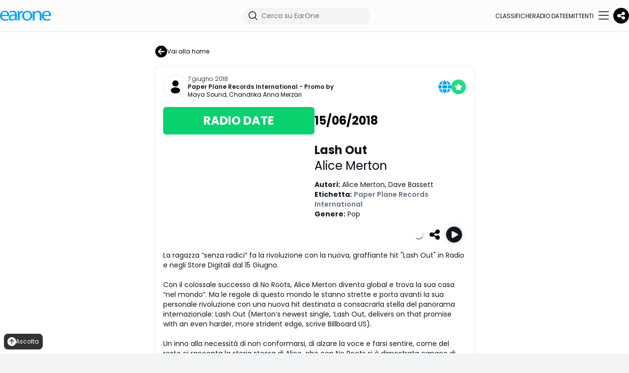

--- FILE ---
content_type: text/html; charset=utf-8
request_url: https://earone.com/post/ce5d0fab08
body_size: 17620
content:
<!DOCTYPE html>
    <html class="h-full bg-white lg:bg-gray-100" lang="it-IT">
    <head>
      <link rel="stylesheet" type="text/css" href="/assets/static/onRenderClient.3f2a587c.css">
      <link rel="stylesheet" type="text/css" href="/assets/static/PostCard.0ad8aa97.css">
        <meta charset="UTF-8"/>
        <link rel="icon" href="/assets/static/logo2.b1de68db.svg"/>
        <meta name="viewport" content="width=device-width, initial-scale=1.0, maximum-scale=1.0, user-scalable=no"/>
        <meta http-equiv="Content-Security-Policy" content="upgrade-insecure-requests">
        <meta property="fb:app_id" content="116336545045005" />
        <link rel="canonical" href="https://earone.com/post/ce5d0fab08" />
        <link rel="alternate" hreflang="it" href="https://earone.com/post/ce5d0fab08?locale=it" />
<link rel="alternate" hreflang="en" href="https://earone.com/post/ce5d0fab08?locale=en" />
<link rel="alternate" hreflang="es" href="https://earone.com/post/ce5d0fab08?locale=es" />
        <link rel="alternate" hreflang="x-default" href="https://earone.com/post/ce5d0fab08" />
        <meta name="description" content="La ragazza “senza radici” fa la rivoluzione con la nuova, graffiante hit “Lash Out“ in Radio e negli Store Digitali dal 15 Giugno. Con il coloss..." />
<title>Lash Out - Alice Merton | EarOne</title>
<meta property="og:site_name" content="EarOne" />
<meta property="og:type" content="article" />
<meta property="og:title" content="Lash Out - Alice Merton | EarOne" />
<meta property="og:description" content="La ragazza “senza radici” fa la rivoluzione con la nuova, graffiante hit “Lash Out“ in Radio e negli Store Digitali dal 15 Giugno. Con il coloss..." />
<meta property="og:image" content="https://admuzzum.xdevel.com/cloud/x/cid/5446/im/jpeg/XZXV/Y/W/91cd378b8c4a888dc76d6920435d2c24.jpg?t=1762647527221" />
<meta property="og:image:width" content="800" />
<meta property="og:image:height" content="800" />
<meta property="article:published_time" content="2018-06-07T00:00:00.000+02:00" />
<meta property="article:modified_time" content="2024-02-20T15:42:04.000+01:00" />
<meta property="og:url" content="https://earone.com/post/ce5d0fab08" />
<meta name="twitter:card" content="summary_large_image" />
<meta name="twitter:title" content="Lash Out - Alice Merton | EarOne" />
<meta name="twitter:description" content="La ragazza “senza radici” fa la rivoluzione con la nuova, graffiante hit “Lash Out“ in Radio e negli Store Digitali dal 15 Giugno. Con il coloss..." />
<meta name="twitter:image" content="https://admuzzum.xdevel.com/cloud/x/cid/5446/im/jpeg/XZXV/Y/W/91cd378b8c4a888dc76d6920435d2c24.jpg" />
<meta itemprop="name" content="Lash Out - Alice Merton | EarOne" />
<meta itemprop="description" content="La ragazza “senza radici” fa la rivoluzione con la nuova, graffiante hit “Lash Out“ in Radio e negli Store Digitali dal 15 Giugno. Con il coloss..." />
<meta itemprop="image" content="https://admuzzum.xdevel.com/cloud/x/cid/5446/im/jpeg/XZXV/Y/W/91cd378b8c4a888dc76d6920435d2c24.jpg" />

        <meta property="og:locale" content="it_IT" />
        <meta property="og:locale:alternate" content="en_GB" />
        <meta property="og:locale:alternate" content="es_ES" />
        
            <script type="text/javascript">
                var _iub = _iub || [];
                _iub.csConfiguration = {
                "askConsentAtCookiePolicyUpdate":true,"floatingPreferencesButtonDisplay":false,"perPurposeConsent":true,"siteId":3600749,"whitelabel":false,"cookiePolicyId":89411942,"lang":"it", "banner":{ "acceptButtonDisplay":true,"closeButtonRejects":true,"continueWithoutAcceptingButtonDisplay":true,"customizeButtonDisplay":true,"explicitWithdrawal":true,"listPurposes":true,"position":"float-top-center","rejectButtonDisplay":true,"showTitle":false }};
            </script>
            <script type="text/javascript" src="https://cs.iubenda.com/autoblocking/3600749.js"></script>
            <script type="text/javascript" src="//cdn.iubenda.com/cs/iubenda_cs.js" charset="UTF-8" async></script>
        
        <link rel="preconnect" href="https://fonts.googleapis.com">
        <link rel="preconnect" href="https://fonts.gstatic.com" crossorigin>
        <link href="https://fonts.googleapis.com/css2?family=Poppins:wght@300;400;500;600;700&display=swap" rel="stylesheet">
<!--        <script src="//imasdk.googleapis.com/js/sdkloader/ima3.js"></script>-->
        <!-- Google tag (gtag.js) -->
        <script async src="https://www.googletagmanager.com/gtag/js?id=G-R7XEGYX41T"></script>
        <script>
            window.dataLayer = window.dataLayer || [];
            function gtag(){dataLayer.push(arguments);}
            gtag('js', new Date());
            gtag('set', 'url_passthrough', false);
            gtag('config', 'G-R7XEGYX41T');
        </script>
        
    </head>
    <body class="h-full text-chart-text-black">
    <div id="page-view"><div data-overlay-container="true"><script>!function(){try{var d=document.documentElement,c=d.classList;c.remove('light','dark');var e=localStorage.getItem('theme');if('system'===e||(!e&&true)){var t='(prefers-color-scheme: dark)',m=window.matchMedia(t);if(m.media!==t||m.matches){d.style.colorScheme = 'dark';c.add('dark')}else{d.style.colorScheme = 'light';c.add('light')}}else if(e){c.add(e|| '')}if(e==='light'||e==='dark')d.style.colorScheme=e}catch(e){}}()</script><div class="dark:bg-gray-900 min-h-screen subpixel-antialiased" id="Layout"><nav class="flex w-full h-auto items-center justify-center data-[menu-open=true]:border-none static backdrop-blur-lg data-[menu-open=true]:backdrop-blur-xl backdrop-saturate-150 bg-background/70 dark:bg-gray-900 lg:hidden z-50" style="--navbar-height:4rem"><header class="z-40 flex px-6 gap-4 w-full flex-row relative flex-nowrap items-center justify-between h-[var(--navbar-height)] max-w-[1024px]"><ul class="flex h-full flex-row flex-nowrap items-center data-[justify=start]:justify-start data-[justify=start]:flex-grow data-[justify=start]:basis-0 data-[justify=center]:justify-center data-[justify=end]:justify-end data-[justify=end]:flex-grow data-[justify=end]:basis-0 gap-12" data-justify="start"><div class="flex basis-0 flex-row flex-grow flex-nowrap justify-start bg-transparent items-center no-underline text-medium whitespace-nowrap box-border"><a href="/"><img src="/assets/static/logo-earone.2f7a9473.svg" alt="EarOne" class="h-4 "/></a></div></ul><ul class="flex gap-4 h-full flex-row flex-nowrap items-center data-[justify=start]:justify-start data-[justify=start]:flex-grow data-[justify=start]:basis-0 data-[justify=center]:justify-center data-[justify=end]:justify-end data-[justify=end]:flex-grow data-[justify=end]:basis-0 _gap-2" data-justify="end"><button class="z-0 group relative inline-flex items-center justify-center box-border appearance-none select-none whitespace-nowrap font-normal subpixel-antialiased overflow-hidden tap-highlight-transparent data-[pressed=true]:scale-[0.97] outline-none data-[focus-visible=true]:z-10 data-[focus-visible=true]:outline-2 data-[focus-visible=true]:outline-focus data-[focus-visible=true]:outline-offset-2 text-small gap-2 rounded-medium px-0 !gap-0 transition-transform-colors-opacity motion-reduce:transition-none bg-transparent text-default-foreground data-[hover=true]:bg-default/40 min-w-10 w-10 h-10" type="button"><svg xmlns="http://www.w3.org/2000/svg" fill="none" viewBox="0 0 24 24" stroke-width="1.5" stroke="currentColor" aria-hidden="true" data-slot="icon" class="w-6"><path stroke-linecap="round" stroke-linejoin="round" d="m21 21-5.197-5.197m0 0A7.5 7.5 0 1 0 5.196 5.196a7.5 7.5 0 0 0 10.607 10.607Z"></path></svg></button><button class="z-0 group relative inline-flex items-center justify-center box-border appearance-none select-none whitespace-nowrap font-normal subpixel-antialiased overflow-hidden tap-highlight-transparent data-[pressed=true]:scale-[0.97] outline-none data-[focus-visible=true]:z-10 data-[focus-visible=true]:outline-2 data-[focus-visible=true]:outline-focus data-[focus-visible=true]:outline-offset-2 text-tiny gap-2 px-0 !gap-0 transition-transform-colors-opacity motion-reduce:transition-none min-w-8 w-8 h-8 dark:bg-gray-900 dark:hover:bg-gray-800 bg-black text-white _p-2 rounded-full data-[hover=true]:bg-gray-800]" type="button"><svg aria-hidden="true" focusable="false" data-prefix="fas" data-icon="share-nodes" class="svg-inline--fa fa-share-nodes " role="img" xmlns="http://www.w3.org/2000/svg" viewBox="0 0 448 512" font-size="18px"><path fill="currentColor" d="M352 224c53 0 96-43 96-96s-43-96-96-96s-96 43-96 96c0 4 .2 8 .7 11.9l-94.1 47C145.4 170.2 121.9 160 96 160c-53 0-96 43-96 96s43 96 96 96c25.9 0 49.4-10.2 66.6-26.9l94.1 47c-.5 3.9-.7 7.8-.7 11.9c0 53 43 96 96 96s96-43 96-96s-43-96-96-96c-25.9 0-49.4 10.2-66.6 26.9l-94.1-47c.5-3.9 .7-7.8 .7-11.9s-.2-8-.7-11.9l94.1-47C302.6 213.8 326.1 224 352 224z"></path></svg></button></ul></header></nav><nav class="flex z-40 w-full h-auto items-center justify-center data-[menu-open=true]:border-none sticky top-0 inset-x-0 backdrop-blur-lg data-[menu-open=true]:backdrop-blur-xl backdrop-saturate-150 bg-background/70 dark:bg-gray-900 dark:border-b-gray-700 border-b-1 lg:hidden" style="--navbar-height:4rem"><header class="z-40 flex px-6 gap-4 w-full flex-row relative flex-nowrap items-center justify-between h-[var(--navbar-height)] max-w-[1024px]"><ul class="flex gap-4 h-full flex-row flex-nowrap items-center data-[justify=start]:justify-start data-[justify=start]:flex-grow data-[justify=start]:basis-0 data-[justify=center]:justify-center data-[justify=end]:justify-end data-[justify=end]:flex-grow data-[justify=end]:basis-0" data-justify="start" style="justify-content:space-between"><li class="text-medium whitespace-nowrap box-border list-none data-[active=true]:font-semibold"><a href="/" class="dark:text-white hover:opacity-1 text-[11px] flex flex-col items-center "><span><svg aria-hidden="true" focusable="false" data-prefix="fal" data-icon="house" class="svg-inline--fa fa-house " role="img" xmlns="http://www.w3.org/2000/svg" viewBox="0 0 576 512" font-size="24px"><path fill="currentColor" d="M298.6 4c-6-5.3-15.1-5.3-21.2 0L5.4 244c-6.6 5.8-7.3 16-1.4 22.6s16 7.3 22.6 1.4L64 235V432c0 44.2 35.8 80 80 80H432c44.2 0 80-35.8 80-80V235l37.4 33c6.6 5.8 16.7 5.2 22.6-1.4s5.2-16.7-1.4-22.6L298.6 4zM96 432V206.7L288 37.3 480 206.7V432c0 26.5-21.5 48-48 48H368V320c0-17.7-14.3-32-32-32H240c-17.7 0-32 14.3-32 32V480H144c-26.5 0-48-21.5-48-48zm144 48V320h96V480H240z"></path></svg></span><span class="leading-normal">Home</span></a></li><li class="text-medium whitespace-nowrap box-border list-none data-[active=true]:font-semibold"><a href="/songs-showcase" class="dark:text-white hover:opacity-1 text-[11px] flex flex-col items-center "><span><svg aria-hidden="true" focusable="false" data-prefix="fal" data-icon="user-music" class="svg-inline--fa fa-user-music " role="img" xmlns="http://www.w3.org/2000/svg" viewBox="0 0 640 512" font-size="24px"><path fill="currentColor" d="M320 128a96 96 0 1 0 -192 0 96 96 0 1 0 192 0zM96 128a128 128 0 1 1 256 0A128 128 0 1 1 96 128zM32 480H289.4c2.5 12.2 8.2 23 16.1 32H29.7C13.3 512 0 498.7 0 482.3C0 383.8 79.8 304 178.3 304h91.4c43.5 0 83.3 15.6 114.3 41.4v40.2c-1.5 0-2.9 0-4.4 .1C352.8 355.3 313.5 336 269.7 336H178.3c-80 0-145 64.3-146.3 144zM597.9 167.8c20.7-6.9 42.1 8.5 42.1 30.4V248 392c0 1.1-.1 2.2-.3 3.2c.2 1.6 .3 3.2 .3 4.8c0 26.5-28.7 48-64 48s-64-21.5-64-48s28.7-48 64-48c11.7 0 22.6 2.3 32 6.4V270.2L448 323.5V464c0 26.5-28.7 48-64 48s-64-21.5-64-48s28.7-48 64-48c11.7 0 22.6 2.3 32 6.4V312 251.5c0-13.8 8.8-26 21.9-30.4l160-53.3zM448 289.8l160-53.3V198.2L448 251.5v38.3zM608 400c0-.9-.4-4.2-5.9-8.3c-5.5-4.1-14.6-7.7-26.1-7.7s-20.5 3.5-26.1 7.7c-5.5 4.1-5.9 7.4-5.9 8.3s.4 4.2 5.9 8.3c5.5 4.1 14.6 7.7 26.1 7.7s20.5-3.5 26.1-7.7c5.5-4.1 5.9-7.4 5.9-8.3zM416 464c0-.9-.4-4.2-5.9-8.3c-5.5-4.1-14.6-7.7-26.1-7.7s-20.5 3.5-26.1 7.7c-5.5 4.1-5.9 7.4-5.9 8.3s.4 4.2 5.9 8.3c5.5 4.1 14.6 7.7 26.1 7.7s20.5-3.5 26.1-7.7c5.5-4.1 5.9-7.4 5.9-8.3z"></path></svg></span><span class="leading-normal">Vetrina</span></a></li><li class="text-medium whitespace-nowrap box-border list-none data-[active=true]:font-semibold"><a href="/charts" class="dark:text-white hover:opacity-1 text-[11px] flex flex-col items-center "><span><svg aria-hidden="true" focusable="false" data-prefix="fal" data-icon="ranking-star" class="svg-inline--fa fa-ranking-star " role="img" xmlns="http://www.w3.org/2000/svg" viewBox="0 0 640 512" font-size="24px"><path fill="currentColor" d="M300.5 77.2l-3.7 7.5-8.3 1.2L245 92.2 276.6 123l6 5.9-1.4 8.3-7.4 43.3 39-20.6 7.4-3.9 7.5 3.9 38.7 20.3-7.4-43.3-1.4-8.3 6.1-5.9 31.4-30.3-43.4-6.3-8.3-1.2-3.7-7.5L320 37.8 300.5 77.2zm-5-62c10.3-20.6 39.4-19.9 49.1 .1l19.9 40.2 44 6.3 .2 0 0 0c22.1 3.4 31.5 30.6 15.3 46.9l-.2 .2 0 0-31.9 30.8 7.5 43.7 0 .3 0 0c3.4 22-19.5 39.1-39.8 28.9l-.3-.1 0 0L320.2 192l-39.5 20.9-.3 .2 0 0c-20.3 10.2-43.2-6.9-39.8-28.9l0-.3 0 0 7.5-43.8-31.9-31.1-.2-.2 0 0c-16.2-16.2-6.7-43.5 15.3-46.9l.2 0 0 0 44-6.3 19.9-40.2 0 0zM192 368v96c0 26.5-21.5 48-48 48H48c-26.5 0-48-21.5-48-48V368c0-26.5 21.5-48 48-48h96c26.5 0 48 21.5 48 48zm224 64v32c0 26.5-21.5 48-48 48H272c-26.5 0-48-21.5-48-48V368 304c0-26.5 21.5-48 48-48h96c26.5 0 48 21.5 48 48V432zM256 304V464c0 8.8 7.2 16 16 16h96c8.8 0 16-7.2 16-16V304c0-8.8-7.2-16-16-16H272c-8.8 0-16 7.2-16 16zM32 368v96c0 8.8 7.2 16 16 16h96c8.8 0 16-7.2 16-16V368c0-8.8-7.2-16-16-16H48c-8.8 0-16 7.2-16 16zm448 64v32c0 8.8 7.2 16 16 16h96c8.8 0 16-7.2 16-16V432c0-8.8-7.2-16-16-16H496c-8.8 0-16 7.2-16 16zm16-48h96c26.5 0 48 21.5 48 48v32c0 26.5-21.5 48-48 48H496c-26.5 0-48-21.5-48-48V432c0-26.5 21.5-48 48-48z"></path></svg></span><span class="leading-normal">Classifiche</span></a></li><li class="text-medium whitespace-nowrap box-border list-none data-[active=true]:font-semibold"><a href="/radio-date" class="dark:text-white hover:opacity-1 text-[11px] flex flex-col items-center "><span><svg aria-hidden="true" focusable="false" data-prefix="fal" data-icon="stars" class="svg-inline--fa fa-stars " role="img" xmlns="http://www.w3.org/2000/svg" viewBox="0 0 512 512" font-size="24px"><path fill="currentColor" d="M352 16V80h64c8.8 0 16 7.2 16 16s-7.2 16-16 16H352v64c0 8.8-7.2 16-16 16s-16-7.2-16-16V112H256c-8.8 0-16-7.2-16-16s7.2-16 16-16h64V16c0-8.8 7.2-16 16-16s16 7.2 16 16zM152.8 265.5c-4.7 9.5-13.7 16-24.1 17.5L41.2 295.8l63.4 61.9c7.5 7.3 11 17.9 9.2 28.3l-15 87.3L177 432.1c9.3-4.9 20.5-4.9 29.8 0L285 473.3l-15-87.3c-1.8-10.4 1.7-20.9 9.2-28.3l63.4-61.9-87.5-12.7c-10.4-1.5-19.4-8.1-24.1-17.5l-39.1-79.4-39.1 79.4zm17.6-108.1c8.8-17.9 34.3-17.9 43.1 0l46.3 94 103.5 15.1c19.7 2.9 27.5 27 13.3 40.9l-74.9 73.2 17.7 103.3c3.4 19.6-17.2 34.6-34.8 25.3l-92.6-48.8L99.3 509.2c-17.6 9.3-38.2-5.7-34.8-25.3L82.2 380.6 7.2 307.4C-7 293.5 .9 269.3 20.5 266.5l103.5-15.1 46.3-94zM448 160c8.8 0 16 7.2 16 16v32h32c8.8 0 16 7.2 16 16s-7.2 16-16 16H464v32c0 8.8-7.2 16-16 16s-16-7.2-16-16V240H400c-8.8 0-16-7.2-16-16s7.2-16 16-16h32V176c0-8.8 7.2-16 16-16z"></path></svg></span><span class="leading-normal">Radio date</span></a></li><li class="text-medium whitespace-nowrap box-border list-none data-[active=true]:font-semibold"><button class="z-0 group relative items-center box-border appearance-none select-none whitespace-nowrap font-normal subpixel-antialiased overflow-hidden tap-highlight-transparent data-[pressed=true]:scale-[0.97] outline-none data-[focus-visible=true]:z-10 data-[focus-visible=true]:outline-2 data-[focus-visible=true]:outline-focus data-[focus-visible=true]:outline-offset-2 text-small gap-2 rounded-medium px-0 !gap-0 transition-transform-colors-opacity motion-reduce:transition-none bg-transparent text-default-foreground data-[hover=true]:bg-default/40 min-w-10 w-10 h-10 flex justify-end" type="button"><svg aria-hidden="true" focusable="false" data-prefix="fal" data-icon="bars" class="svg-inline--fa fa-bars " role="img" xmlns="http://www.w3.org/2000/svg" viewBox="0 0 448 512" font-size="24px"><path fill="currentColor" d="M0 80c0-8.8 7.2-16 16-16H432c8.8 0 16 7.2 16 16s-7.2 16-16 16H16C7.2 96 0 88.8 0 80zM0 240c0-8.8 7.2-16 16-16H432c8.8 0 16 7.2 16 16s-7.2 16-16 16H16c-8.8 0-16-7.2-16-16zM448 400c0 8.8-7.2 16-16 16H16c-8.8 0-16-7.2-16-16s7.2-16 16-16H432c8.8 0 16 7.2 16 16z"></path></svg></button></li></ul></header></nav><nav class="z-40 w-full h-auto items-center justify-center data-[menu-open=true]:border-none sticky top-0 inset-x-0 backdrop-blur-lg data-[menu-open=true]:backdrop-blur-xl backdrop-saturate-150 bg-background/70 dark:bg-gray-900 dark:border-b-gray-700 hidden border-b-1 lg:flex" style="--navbar-height:4rem"><header class="z-40 flex gap-4 w-full flex-row relative flex-nowrap items-center justify-between h-[var(--navbar-height)] px-6 xl:px-0 max-w-7xl"><ul class="flex gap-4 h-full flex-row flex-nowrap items-center data-[justify=start]:justify-start data-[justify=start]:flex-grow data-[justify=start]:basis-0 data-[justify=center]:justify-center data-[justify=end]:justify-end data-[justify=end]:flex-grow data-[justify=end]:basis-0" data-justify="start"><button class="group flex items-center justify-center w-6 h-full rounded-small tap-highlight-transparent outline-none data-[focus-visible=true]:z-10 data-[focus-visible=true]:outline-2 data-[focus-visible=true]:outline-focus data-[focus-visible=true]:outline-offset-2 sm:hidden" type="button" aria-label="Open menu" aria-pressed="false"><span class="sr-only">open navigation menu</span><span class="w-full h-full pointer-events-none flex flex-col items-center justify-center text-inherit group-data-[pressed=true]:opacity-70 transition-opacity before:content-[&#x27;&#x27;] before:block before:h-px before:w-6 before:bg-current before:transition-transform before:duration-150 before:-translate-y-1 before:rotate-0 group-data-[open=true]:before:translate-y-px group-data-[open=true]:before:rotate-45 after:content-[&#x27;&#x27;] after:block after:h-px after:w-6 after:bg-current after:transition-transform after:duration-150 after:translate-y-1 after:rotate-0 group-data-[open=true]:after:translate-y-0 group-data-[open=true]:after:-rotate-45"></span></button><div class="flex basis-0 flex-row flex-grow flex-nowrap justify-start bg-transparent items-center no-underline text-medium whitespace-nowrap box-border"><a href="/"><img src="/assets/static/logo-earone.2f7a9473.svg" alt="EarOne" class="h-5"/></a></div></ul><ul class="flex h-full flex-row flex-nowrap items-center data-[justify=start]:justify-start data-[justify=start]:flex-grow data-[justify=start]:basis-0 data-[justify=center]:justify-center data-[justify=end]:justify-end data-[justify=end]:flex-grow data-[justify=end]:basis-0 gap-8" data-justify="center"><div class="relative z-40 "><div class="group flex flex-col data-[hidden=true]:hidden group relative justify-end data-[has-label=true]:mt-[calc(theme(fontSize.small)_+_8px)] w-64" data-slot="base" data-filled="true" data-filled-within="true" data-has-value="true"><div data-slot="main-wrapper" class="h-full flex flex-col"><div data-slot="input-wrapper" class="relative w-full inline-flex tap-highlight-transparent flex-row items-center shadow-sm gap-3 bg-default-100 data-[hover=true]:bg-default-200 group-data-[focus=true]:bg-default-100 min-h-8 rounded-large transition-background motion-reduce:transition-none !duration-150 outline-none group-data-[focus-visible=true]:z-10 group-data-[focus-visible=true]:ring-2 group-data-[focus-visible=true]:ring-focus group-data-[focus-visible=true]:ring-offset-2 group-data-[focus-visible=true]:ring-offset-background px-0 h-2 dark:bg-gray-800 dark:text-white" style="cursor:text"><div data-slot="inner-wrapper" class="inline-flex w-full items-center h-full box-border px-2 dark:hover:bg-gray-700 dark:bg-gray-800 rounded-xl"><svg xmlns="http://www.w3.org/2000/svg" viewBox="0 0 24 24" fill="currentColor" aria-hidden="true" data-slot="icon" class="w-6 dark:text-white"><path fill-rule="evenodd" d="M10.5 3.75a6.75 6.75 0 1 0 0 13.5 6.75 6.75 0 0 0 0-13.5ZM2.25 10.5a8.25 8.25 0 1 1 14.59 5.28l4.69 4.69a.75.75 0 1 1-1.06 1.06l-4.69-4.69A8.25 8.25 0 0 1 2.25 10.5Z" clip-rule="evenodd"></path></svg><input data-slot="input" data-has-start-content="true" class="w-full font-normal bg-transparent !outline-none placeholder:text-foreground-500 focus-visible:outline-none data-[has-start-content=true]:ps-1.5 data-[has-end-content=true]:pe-1.5 file:cursor-pointer file:bg-transparent file:border-0 autofill:bg-transparent bg-clip-text text-small group-data-[has-value=true]:text-default-foreground" aria-label="Cerca su EarOne" type="text" placeholder="Cerca su EarOne" id="react-aria-:Rkum:" aria-describedby="react-aria-:RkumH3: react-aria-:RkumH4:" value=""/></div></div></div></div></div></ul><ul class="flex h-full flex-row flex-nowrap items-center data-[justify=start]:justify-start data-[justify=start]:flex-grow data-[justify=start]:basis-0 data-[justify=center]:justify-center data-[justify=end]:justify-end data-[justify=end]:flex-grow data-[justify=end]:basis-0 gap-8" data-justify="end"><li class="text-medium whitespace-nowrap box-border list-none data-[active=true]:font-semibold"><a href="/charts" class="dark:text-white text-[0.75em] uppercase  ">Classifiche</a></li><li class="text-medium whitespace-nowrap box-border list-none data-[active=true]:font-semibold"><a href="/radio-date" class="dark:text-white text-[0.75em] uppercase  ">Radio date</a></li><li class="text-medium whitespace-nowrap box-border list-none data-[active=true]:font-semibold"><a href="/stations" class="dark:text-white text-[0.75em] uppercase  ">Emittenti</a></li><li class="text-medium whitespace-nowrap box-border list-none data-[active=true]:font-semibold"><button class="group relative inline-flex items-center justify-center box-border appearance-none select-none whitespace-nowrap font-normal overflow-hidden tap-highlight-transparent data-[pressed=true]:scale-[0.97] outline-none data-[focus-visible=true]:z-10 data-[focus-visible=true]:outline-2 data-[focus-visible=true]:outline-focus data-[focus-visible=true]:outline-offset-2 text-small gap-2 rounded-medium px-0 !gap-0 transition-transform-colors-opacity motion-reduce:transition-none bg-transparent text-default-foreground data-[hover=true]:bg-default/40 min-w-10 w-10 h-10 z-10 aria-expanded:scale-[0.97] aria-expanded:opacity-70 subpixel-antialiased dark:hover:!bg-gray-800" type="button" data-slot="trigger" id="react-aria-:R16um:" aria-haspopup="true" aria-expanded="false"><svg aria-hidden="true" focusable="false" data-prefix="fal" data-icon="bars" class="svg-inline--fa fa-bars " role="img" xmlns="http://www.w3.org/2000/svg" viewBox="0 0 448 512" font-size="24px"><path fill="currentColor" d="M0 80c0-8.8 7.2-16 16-16H432c8.8 0 16 7.2 16 16s-7.2 16-16 16H16C7.2 96 0 88.8 0 80zM0 240c0-8.8 7.2-16 16-16H432c8.8 0 16 7.2 16 16s-7.2 16-16 16H16c-8.8 0-16-7.2-16-16zM448 400c0 8.8-7.2 16-16 16H16c-8.8 0-16-7.2-16-16s7.2-16 16-16H432c8.8 0 16 7.2 16 16z"></path></svg></button></li></ul><button class="z-0 group relative inline-flex items-center justify-center box-border appearance-none select-none whitespace-nowrap font-normal subpixel-antialiased overflow-hidden tap-highlight-transparent data-[pressed=true]:scale-[0.97] outline-none data-[focus-visible=true]:z-10 data-[focus-visible=true]:outline-2 data-[focus-visible=true]:outline-focus data-[focus-visible=true]:outline-offset-2 text-tiny gap-2 px-0 !gap-0 transition-transform-colors-opacity motion-reduce:transition-none min-w-8 w-8 h-8 dark:bg-gray-900 dark:hover:bg-gray-800 bg-black text-white _p-2 rounded-full data-[hover=true]:bg-gray-800]" type="button"><svg aria-hidden="true" focusable="false" data-prefix="fas" data-icon="share-nodes" class="svg-inline--fa fa-share-nodes " role="img" xmlns="http://www.w3.org/2000/svg" viewBox="0 0 448 512" font-size="18px"><path fill="currentColor" d="M352 224c53 0 96-43 96-96s-43-96-96-96s-96 43-96 96c0 4 .2 8 .7 11.9l-94.1 47C145.4 170.2 121.9 160 96 160c-53 0-96 43-96 96s43 96 96 96c25.9 0 49.4-10.2 66.6-26.9l94.1 47c-.5 3.9-.7 7.8-.7 11.9c0 53 43 96 96 96s96-43 96-96s-43-96-96-96c-25.9 0-49.4 10.2-66.6 26.9l-94.1-47c.5-3.9 .7-7.8 .7-11.9s-.2-8-.7-11.9l94.1-47C302.6 213.8 326.1 224 352 224z"></path></svg></button></header></nav><div class="mt-0 mx-auto px-0 pt-0 md:px-6 md:py-6 _lg:px-8 dark:bg-gray-900 bg-white"><div class="mx-auto w-full max-w-7xl grow _lg:flex _justify-center"><div class="mx-auto py-3 px-6 md:p-0 xl:w-[648px] md:mb-3"><button class="z-0 group relative inline-flex items-center justify-center box-border appearance-none select-none whitespace-nowrap font-normal subpixel-antialiased tap-highlight-transparent data-[pressed=true]:scale-[0.97] outline-none data-[focus-visible=true]:z-10 data-[focus-visible=true]:outline-2 data-[focus-visible=true]:outline-focus data-[focus-visible=true]:outline-offset-2 min-w-16 h-8 text-tiny gap-2 rounded-small [&amp;&gt;svg]:max-w-[theme(spacing.8)] transition-transform-colors-opacity motion-reduce:transition-none bg-transparent text-default-foreground data-[hover=true]:bg-default/40 p-0 overflow-visible hover:!bg-transparent" type="button"><svg aria-hidden="true" focusable="false" data-prefix="fas" data-icon="circle-arrow-left" class="svg-inline--fa fa-circle-arrow-left " role="img" xmlns="http://www.w3.org/2000/svg" viewBox="0 0 512 512" font-size="24px" tabindex="-1"><path fill="currentColor" d="M512 256A256 256 0 1 0 0 256a256 256 0 1 0 512 0zM231 127c9.4-9.4 24.6-9.4 33.9 0s9.4 24.6 0 33.9l-71 71L376 232c13.3 0 24 10.7 24 24s-10.7 24-24 24l-182.1 0 71 71c9.4 9.4 9.4 24.6 0 33.9s-24.6 9.4-33.9 0L119 273c-9.4-9.4-9.4-24.6 0-33.9L231 127z"></path></svg>Vai alla home</button></div><div data-post-id="15934"><div class="flex flex-col relative overflow-hidden h-auto text-foreground box-border bg-content1 outline-none data-[focus-visible=true]:z-10 data-[focus-visible=true]:outline-2 data-[focus-visible=true]:outline-focus data-[focus-visible=true]:outline-offset-2 rounded-large transition-transform-background motion-reduce:transition-none shadow-none sm:shadow-small md:!rounded-lg dark:bg-transparent dark:md:bg-gray-800 dark:!border-0 sm:dark:!border-b-1 md:dark:!border-1 dark:mb-2 sm:rounded-lg xl:w-[648px] dark:border-1 dark:border-gray-700 m-auto !rounded-large" tabindex="-1"><div class="flex z-10 w-full justify-start items-center shrink-0 overflow-inherit color-inherit subpixel-antialiased rounded-t-large p-4 pb-0"><div class="flex gap-3 w-full"><a href="/paper-plane-records-international"><div class="border rounded-full p-1 bg-white"><span tabindex="-1" class="flex relative justify-center items-center box-border overflow-hidden align-middle z-0 outline-none data-[focus-visible=true]:z-10 data-[focus-visible=true]:outline-2 data-[focus-visible=true]:outline-focus data-[focus-visible=true]:outline-offset-2 text-small text-default-foreground rounded-full w-10 h-10 bg-white"><span aria-label="avatar" class="absolute top-1/2 left-1/2 -translate-x-1/2 -translate-y-1/2 flex items-center justify-center text-inherit w-full h-full dark:text-gray-900" role="img"><svg aria-hidden="true" fill="none" height="80%" role="presentation" viewBox="0 0 24 24" width="80%"><path d="M12 2C9.38 2 7.25 4.13 7.25 6.75C7.25 9.32 9.26 11.4 11.88 11.49C11.96 11.48 12.04 11.48 12.1 11.49C12.12 11.49 12.13 11.49 12.15 11.49C12.16 11.49 12.16 11.49 12.17 11.49C14.73 11.4 16.74 9.32 16.75 6.75C16.75 4.13 14.62 2 12 2Z" fill="currentColor"></path><path d="M17.0809 14.1489C14.2909 12.2889 9.74094 12.2889 6.93094 14.1489C5.66094 14.9989 4.96094 16.1489 4.96094 17.3789C4.96094 18.6089 5.66094 19.7489 6.92094 20.5889C8.32094 21.5289 10.1609 21.9989 12.0009 21.9989C13.8409 21.9989 15.6809 21.5289 17.0809 20.5889C18.3409 19.7389 19.0409 18.5989 19.0409 17.3589C19.0309 16.1289 18.3409 14.9889 17.0809 14.1489Z" fill="currentColor"></path></svg></span></span></div></a><div class="flex flex-col items-start justify-center flex-1"><div class="text-xs font-light"><time dateTime="2018-06-06T22:00:00.000Z" format="default" locale="it">7 giugno 2018</time></div><div class="flex items-center w-auto flex-wrap"><a class="!text-xs font-semibold text-inherit _-mb-1 whitespace-nowrap" href="/paper-plane-records-international">Paper Plane Records International</a><span class="!text-xs font-semibold text-inherit"> - Promo by </span><span title="Maya Sound, Chandrika Anna Merzari" class="line-clamp-2 dark:text-white text-chart-text-black _!line-clamp-none _whitespace-nowrap !text-xs "><a title="Maya Sound" class=" profile-id-47530" href="/maya-sound">Maya Sound<!-- -->, <!-- --> </a><a title="Chandrika Anna Merzari" class=" profile-id-46510" href="/chandrika-anna-merzari">Chandrika Anna Merzari<!-- --> </a></span></div></div><div class="flex justify-end items-center gap-3"><svg aria-labelledby="svg-inline--fa-title-id-globe-undefined" data-prefix="fas" data-icon="globe" class="svg-inline--fa fa-globe text-chart-color-earone" role="img" xmlns="http://www.w3.org/2000/svg" viewBox="0 0 512 512" font-size="26px"><title id="svg-inline--fa-title-id-globe-undefined">Brano straniero</title><path fill="currentColor" d="M352 256c0 22.2-1.2 43.6-3.3 64H163.3c-2.2-20.4-3.3-41.8-3.3-64s1.2-43.6 3.3-64H348.7c2.2 20.4 3.3 41.8 3.3 64zm28.8-64H503.9c5.3 20.5 8.1 41.9 8.1 64s-2.8 43.5-8.1 64H380.8c2.1-20.6 3.2-42 3.2-64s-1.1-43.4-3.2-64zm112.6-32H376.7c-10-63.9-29.8-117.4-55.3-151.6c78.3 20.7 142 77.5 171.9 151.6zm-149.1 0H167.7c6.1-36.4 15.5-68.6 27-94.7c10.5-23.6 22.2-40.7 33.5-51.5C239.4 3.2 248.7 0 256 0s16.6 3.2 27.8 13.8c11.3 10.8 23 27.9 33.5 51.5c11.6 26 20.9 58.2 27 94.7zm-209 0H18.6C48.6 85.9 112.2 29.1 190.6 8.4C165.1 42.6 145.3 96.1 135.3 160zM8.1 192H131.2c-2.1 20.6-3.2 42-3.2 64s1.1 43.4 3.2 64H8.1C2.8 299.5 0 278.1 0 256s2.8-43.5 8.1-64zM194.7 446.6c-11.6-26-20.9-58.2-27-94.6H344.3c-6.1 36.4-15.5 68.6-27 94.6c-10.5 23.6-22.2 40.7-33.5 51.5C272.6 508.8 263.3 512 256 512s-16.6-3.2-27.8-13.8c-11.3-10.8-23-27.9-33.5-51.5zM135.3 352c10 63.9 29.8 117.4 55.3 151.6C112.2 482.9 48.6 426.1 18.6 352H135.3zm358.1 0c-30 74.1-93.6 130.9-171.9 151.6c25.5-34.2 45.2-87.7 55.3-151.6H493.4z"></path></svg><div title="Radio date" class="w-[30px] h-[30px]"><img src="/assets/static/radio-date.ddabf706.svg" alt="radioDate"/></div></div></div></div><div class="relative flex w-full flex-auto flex-col place-content-inherit align-items-inherit h-auto break-words text-left subpixel-antialiased overflow-visible p-4 pb-0"><div class="flex items-center mb-4 gap-4"><div class="text-lg rounded-md whitespace-nowrap font-bold py-3 bg-chart-color-italiani text-white text-center flex-1 md:text-xl lg:text-2xl">RADIO DATE</div><div class="flex-1 text-left"><a class="text-black"><time dateTime="2018-06-15T00:00:00.000Z" format="shortdate" class="dark:text-white text-xs block font-light dark:text-white !font-bold text-black !text-lg md:!text-xl lg:!text-2xl">15/06/2018</time></a></div></div><div class="flex flex-col-reverse md:flex-row gap-4 mb-4"><div class="flex-1 flex items-center aspect-square"><div class="w-full aspect-square bg-black/10 rounded-none md:rounded-large"></div></div><div class="flex flex-1 items-center"><div class="flex flex-1 flex-col justify-center _md:gap-2"><div class="mb-3"><h1><a class="block text-2xl" href="/song/fe4defcb38"><span class="font-bold text-2xl">Lash Out</span></a><span title="Alice Merton" class="line-clamp-2 dark:text-white text-chart-text-black text-sm !line-clamp-1 !line-clamp-none !text-2xl"><a title="Alice Merton" class=" profile-id-10576" href="/alice-merton">Alice Merton<!-- --> </a></span></h1></div><div class="text-sm line-clamp-3"><strong>Autori<!-- -->:</strong> <!-- -->Alice Merton, Dave Bassett</div><div class="text-sm _line-clamp-2"><strong>Etichetta<!-- -->:</strong> <span title="Paper Plane Records International" class="line-clamp-2 dark:text-gray-300 font-semibold text-xs text-gray-500 !line-clamp-1 !text-sm !inline"><a title="Paper Plane Records International" class=" profile-id-30048" href="/paper-plane-records-international">Paper Plane Records International<!-- --> </a></span></div><div class="text-sm _line-clamp-2 flex-1"><strong>Genere<!-- -->:</strong> <!-- -->Pop</div></div></div></div><div class="h-8 flex justify-end gap-4 mb-4"><div class="flex gap-3 _flex-1"><div class="relative inline-flex shrink-0"><button class="z-0 group relative inline-flex items-center justify-center box-border appearance-none select-none whitespace-nowrap font-normal subpixel-antialiased tap-highlight-transparent data-[pressed=true]:scale-[0.97] outline-none data-[focus-visible=true]:z-10 data-[focus-visible=true]:outline-2 data-[focus-visible=true]:outline-focus data-[focus-visible=true]:outline-offset-2 text-tiny gap-2 rounded-small px-0 !gap-0 transition-transform-colors-opacity motion-reduce:transition-none bg-transparent text-default-foreground data-[hover=true]:bg-default/40 min-w-8 w-8 h-8 overflow-visible" type="button" title="Mi piace"><svg aria-hidden="true" focusable="false" data-prefix="fas" data-icon="fire" class="svg-inline--fa fa-fire dark:text-white undefined" role="img" xmlns="http://www.w3.org/2000/svg" viewBox="0 0 448 512" font-size="24px"><path fill="currentColor" d="M159.3 5.4c7.8-7.3 19.9-7.2 27.7 .1c27.6 25.9 53.5 53.8 77.7 84c11-14.4 23.5-30.1 37-42.9c7.9-7.4 20.1-7.4 28 .1c34.6 33 63.9 76.6 84.5 118c20.3 40.8 33.8 82.5 33.8 111.9C448 404.2 348.2 512 224 512C98.4 512 0 404.1 0 276.5c0-38.4 17.8-85.3 45.4-131.7C73.3 97.7 112.7 48.6 159.3 5.4zM225.7 416c25.3 0 47.7-7 68.8-21c42.1-29.4 53.4-88.2 28.1-134.4c-4.5-9-16-9.6-22.5-2l-25.2 29.3c-6.6 7.6-18.5 7.4-24.7-.5c-16.5-21-46-58.5-62.8-79.8c-6.3-8-18.3-8.1-24.7-.1c-33.8 42.5-50.8 69.3-50.8 99.4C112 375.4 162.6 416 225.7 416z"></path></svg></button><span class="z-10 flex-wrap absolute box-border rounded-full whitespace-nowrap place-content-center origin-center items-center select-none font-regular scale-100 opacity-100 subpixel-antialiased data-[invisible=true]:scale-0 data-[invisible=true]:opacity-0 px-1 text-tiny border-2 border-background bg-default w-3 h-3 min-w-3 min-h-3 top-[10%] right-[10%] translate-x-1/2 -translate-y-1/2 font-bold dark:bg-white dark:text-black text-white _text-[10px] hidden"></span></div><div class="_flex-1"><button class="z-0 group relative inline-flex items-center justify-center box-border appearance-none select-none whitespace-nowrap font-normal subpixel-antialiased overflow-hidden tap-highlight-transparent data-[pressed=true]:scale-[0.97] outline-none data-[focus-visible=true]:z-10 data-[focus-visible=true]:outline-2 data-[focus-visible=true]:outline-focus data-[focus-visible=true]:outline-offset-2 text-tiny gap-2 rounded-small px-0 !gap-0 transition-transform-colors-opacity motion-reduce:transition-none bg-transparent text-default-foreground data-[hover=true]:bg-default/40 min-w-8 w-8 h-8" type="button" title="Condividi"><svg aria-hidden="true" focusable="false" data-prefix="fas" data-icon="share-nodes" class="svg-inline--fa fa-share-nodes dark:text-white undefined" role="img" xmlns="http://www.w3.org/2000/svg" viewBox="0 0 448 512" font-size="24px"><path fill="currentColor" d="M352 224c53 0 96-43 96-96s-43-96-96-96s-96 43-96 96c0 4 .2 8 .7 11.9l-94.1 47C145.4 170.2 121.9 160 96 160c-53 0-96 43-96 96s43 96 96 96c25.9 0 49.4-10.2 66.6-26.9l94.1 47c-.5 3.9-.7 7.8-.7 11.9c0 53 43 96 96 96s96-43 96-96s-43-96-96-96c-25.9 0-49.4 10.2-66.6 26.9l-94.1-47c.5-3.9 .7-7.8 .7-11.9s-.2-8-.7-11.9l94.1-47C302.6 213.8 326.1 224 352 224z"></path></svg></button></div><div class="flex _md:hidden _justify-end mx-2"><div class="relative scale-150  !scale-125"><div class="flex flex-col justify-center gap-1 max-w-fit items-center absolute -left-1 -top-1 opacity-50" id="react-aria-:R2rj5l6:" aria-label="Current time" aria-valuenow="0" aria-valuemin="0" aria-valuemax="100" aria-valuetext="0%" role="progressbar"><div class="relative block"><svg viewBox="0 0 32 32" fill="none" stroke-width="1" class="z-0 relative overflow-hidden text-primary w-10 h-10"><circle cx="16" cy="16" r="15" role="presentation" stroke-dasharray="94.24777960769379 94.24777960769379" stroke-dashoffset="0" transform="rotate(-90 16 16)" stroke-linecap="round" class="h-full stroke-default-300/50"></circle><circle cx="16" cy="16" r="15" role="presentation" stroke-dasharray="94.24777960769379 94.24777960769379" stroke-dashoffset="94.24777960769379" transform="rotate(-90 16 16)" stroke-linecap="round" class="h-full stroke-current transition-all !duration-500"></circle></svg></div></div><button class="z-0 group relative items-center justify-center box-border appearance-none select-none whitespace-nowrap font-normal subpixel-antialiased overflow-hidden tap-highlight-transparent data-[pressed=true]:scale-[0.97] outline-none data-[focus-visible=true]:z-10 data-[focus-visible=true]:outline-2 data-[focus-visible=true]:outline-focus data-[focus-visible=true]:outline-offset-2 text-tiny gap-2 rounded-full !gap-0 transition-transform-colors-opacity motion-reduce:transition-none bg-default/40 min-w-8 w-8 h-8 data-[hover=true]:opacity-hover dark:text-white text-black-500 block p-0" type="button" aria-label="Play Lash Out" title="Play Lash Out"><svg xmlns="http://www.w3.org/2000/svg" viewBox="0 0 24 24" fill="currentColor" aria-hidden="true" data-slot="icon"><path fill-rule="evenodd" d="M2.25 12c0-5.385 4.365-9.75 9.75-9.75s9.75 4.365 9.75 9.75-4.365 9.75-9.75 9.75S2.25 17.385 2.25 12Zm14.024-.983a1.125 1.125 0 0 1 0 1.966l-5.603 3.113A1.125 1.125 0 0 1 9 15.113V8.887c0-.857.921-1.4 1.671-.983l5.603 3.113Z" clip-rule="evenodd"></path></svg></button></div></div></div></div><div class="space-y-3"><div class="text-sm font-normal post-description text-xs sm:text-sm"><div>La ragazza “senza radici” fa la rivoluzione con la nuova, graffiante hit "Lash Out" in Radio e negli Store Digitali dal 15 Giugno.<br />
<br />
Con il colossale successo di No Roots, Alice Merton diventa global e trova la sua casa “nel mondo”. Ma le regole di questo mondo le stanno strette e porta avanti la sua personale rivoluzione con una nuova hit destinata a consacrarla stella del panorama internazionale: Lash Out (Merton’s newest single, ‘Lash Out, delivers on that promise with an even harder, more strident edge, scrive Billboard US).<br />
<br />
Un inno alla necessità di non conformarsi, di alzare la voce e farsi sentire, come del resto ci racconta la storia stessa di Alice, che con No Roots si è dimostrata capace di un percorso artistico fuori dai classici schemi della discografia. “Lash Out è simile a No Roots, chiunque ci si può identificare. Essere un’artista e un essere umano in questo mondo significa confrontarsi con persone che ti fanno sentire obbligata a comportarti in base alle loro regole. Io voglio e ho sempre voluto vivere secondo le mie regole. Ecco da cosa nasce Lash Out, da un profondo sentimento e da una sentita necessità”. (Alice Merton)<br />
<br />
In Italia, No Roots - uscito per la label della stessa Alice, la Paper Plane Records - raggiunge in soli due mesi i primissimi posti della classifica radio - al primo assoluto per diverse settimane consecutive – al primo posto di iTunes per oltre due mesi, il primo posto su Shazam per circa tre mesi e i primissimi posti di Spotify Viral. Diventa disco d’oro in soli due mesi e Platino in meno di tre mesi. Nel frattempo, No Roots conquista USA, Russia, UK e l’Europa intera, supera il milione di copie e i 130 milioni di streams.<br />
<br />
Le prossime date italiane: 22 giugno, Santeria Social Club (Milano); 23 giugno, Orion, Roma,; 20 luglio Apolide Festival (Vialfrè, TO).<br />
<br />
LASH OUT è stata scritta e composta da Alice Merton con il songwriter americano, già nominato ai Grammy, Dave Bassett (Vance Joy, Elle King). Produzione di Nico Rebscher (già producer di NO ROOTS) insieme a Dave Bassett. Il mix è stato affidanto a Serban Ghenea (Lorde, Bruno Mars, Pink) già vincitore di numerosi Grammy.<br />
<br />
BIO<br />
<br />
Alice Merton nasce nel 1993 a Frankfurt am Main da padre inglese e madre tedesca. Il lavoro di suo padre porta la famiglia in Canada, poi al confine con il Nord America e, finalmente, in Europa, dove Alice ha studiato composizione e songwriting alla Popakademie in Mannheim. Per puro caso conosce il suo futuro manager a una fermata dell’autobus e, con lui, fonda la Paper Plane Records International. Il singolo di debutto, No Roots, vende oltre un milione di copie e supera i 130 milioni di streams. Ottiene il Platino in Italia, Germania, Francia, Austria e Svizzera, il primo posto nella classifica Billboard Alternative USA e permette a Alice, dopo un lungo tour europeo, di arrivare in America.<br />
<br />
<a href="/chandrika-anna-merzari">Chandrika Anna Merzari</a></div></div></div></div><div class="h-auto items-center overflow-hidden color-inherit subpixel-antialiased rounded-b-large text-left flex p-4 w-full"><div class="flex-1"></div></div></div></div></div><div class="dark:text-white earone-footer text-center p-6 text-[10px] leading-normal space-y-2 undefined"><div class="opacity-50"><div><strong>EarOne</strong> <!-- -->rileva i passaggi in onda su centinaia di emittenti italiane ed estere.</div><div class="undefined text-xs"><a href="https://www.iubenda.com/privacy-policy/89411942" target="_blank" rel="noreferrer">Privacy Policy</a><span> | </span><a href="https://www.iubenda.com/privacy-policy/89411942/cookie-policy" target="_blank" rel="noreferrer">Cookies</a><span> | </span><span class="cursor-pointer" rel="noreferrer">Preferenze Cookies</span></div><div>Licenza SIAE<!-- -->: 202500000294</div></div><div class="opacity-50">Copyright © 2001-<!-- -->2025<!-- --> Xdevel S.r.l. P.IVA IT03578880837</div><div class="_flex _justify-center"></div></div></div><div class="_dark:bg-gray-600 dark:border-0 fixed left-0 bottom-0 z-50 mb-2 px-2 space-y-2 flex flex-col _bg-amber-300 w-full md:w-[348px] _dark:border-r-1 _dark:border-1 dark:border-gray-700 dark:rounded-lg"><div class="dark:bg-gray-600/80 bg-black/80 backdrop-blur dark overflow-hidden transition-all ease-out duration-150 flex flex-col gap-3 pb-3 dark:shadow-none shadow-md rounded-large  h-0 !pb-0"><div class="dark:bg-gray-600/50 bg-black/50 h-10 flex items-center p-3 text-white text-xs"><div class="flex-1">Radio</div><div><div aria-label="Chiudi lista station" title="Chiudi lista station" class="text-xl cursor-pointer select-none">×</div></div></div><div class="grid grid-cols-4 grid-flow-row auto-rows-max gap-3 mx-3 overflow-y-scroll flex-1"></div><div class="grid grid-cols-3 grid-flow-row auto-rows-max mx-3 gap-3"><button class="z-0 group relative inline-flex items-center justify-center box-border appearance-none select-none whitespace-nowrap font-normal subpixel-antialiased overflow-hidden tap-highlight-transparent data-[pressed=true]:scale-[0.97] outline-none data-[focus-visible=true]:z-10 data-[focus-visible=true]:outline-2 data-[focus-visible=true]:outline-focus data-[focus-visible=true]:outline-offset-2 px-3 min-w-16 h-8 text-tiny gap-2 rounded-small [&amp;&gt;svg]:max-w-[theme(spacing.8)] transition-transform-colors-opacity motion-reduce:transition-none bg-default text-default-foreground data-[hover=true]:opacity-hover capitalize dark:!border-2 dark:!border-gray-700 dark:!bg-gray-700" type="button" style="background-color:#000;border:2px solid #000">Tutte</button><button class="z-0 group relative inline-flex items-center justify-center box-border appearance-none select-none whitespace-nowrap font-normal subpixel-antialiased overflow-hidden tap-highlight-transparent data-[pressed=true]:scale-[0.97] outline-none data-[focus-visible=true]:z-10 data-[focus-visible=true]:outline-2 data-[focus-visible=true]:outline-focus data-[focus-visible=true]:outline-offset-2 px-3 min-w-16 h-8 text-tiny gap-2 rounded-small [&amp;&gt;svg]:max-w-[theme(spacing.8)] transition-transform-colors-opacity motion-reduce:transition-none bg-default text-default-foreground data-[hover=true]:opacity-hover capitalize dark:!border-2 dark:!border-gray-700 transparent" type="button" style="background-color:transparent;border:2px solid #444">Recenti</button><button class="z-0 group relative inline-flex items-center justify-center box-border appearance-none select-none whitespace-nowrap font-normal subpixel-antialiased overflow-hidden tap-highlight-transparent data-[pressed=true]:scale-[0.97] outline-none data-[focus-visible=true]:z-10 data-[focus-visible=true]:outline-2 data-[focus-visible=true]:outline-focus data-[focus-visible=true]:outline-offset-2 px-3 min-w-16 h-8 text-tiny gap-2 rounded-small [&amp;&gt;svg]:max-w-[theme(spacing.8)] transition-transform-colors-opacity motion-reduce:transition-none bg-default text-default-foreground data-[hover=true]:opacity-hover capitalize dark:!border-2 dark:!border-gray-700 transparent" type="button" style="background-color:transparent;border:2px solid #444">Cerca</button></div><div class="grid grid-cols-3 grid-flow-row auto-rows-max mx-3 gap-3"></div></div></div><div class="dark:bg-gray-700 fixed left-2 bottom-2 z-50 dark:border-1 dark:border-gray-700 dark:rounded-lg"><button class="z-0 group relative inline-flex items-center box-border appearance-none select-none whitespace-nowrap font-normal subpixel-antialiased overflow-hidden tap-highlight-transparent data-[pressed=true]:scale-[0.97] outline-none data-[focus-visible=true]:z-10 data-[focus-visible=true]:outline-2 data-[focus-visible=true]:outline-focus data-[focus-visible=true]:outline-offset-2 min-w-16 h-8 gap-2 rounded-small [&amp;&gt;svg]:max-w-[theme(spacing.8)] transition-transform-colors-opacity motion-reduce:transition-none data-[hover=true]:opacity-hover bg-black/80 text-white text-[10px] md:text-xs p-2 justify-start w-fit animate-pulse" type="button"><div class="flex-shrink-0 w-6 -m-[4px] pt-[1px]" aria-hidden="true" focusable="false" tabindex="-1"><svg aria-hidden="true" focusable="false" data-prefix="fas" data-icon="circle-arrow-up" class="svg-inline--fa fa-circle-arrow-up " role="img" xmlns="http://www.w3.org/2000/svg" viewBox="0 0 512 512" font-size="18px"><path fill="currentColor" d="M256 512A256 256 0 1 0 256 0a256 256 0 1 0 0 512zM385 231c9.4 9.4 9.4 24.6 0 33.9s-24.6 9.4-33.9 0l-71-71V376c0 13.3-10.7 24-24 24s-24-10.7-24-24V193.9l-71 71c-9.4 9.4-24.6 9.4-33.9 0s-9.4-24.6 0-33.9L239 119c9.4-9.4 24.6-9.4 33.9 0L385 231z"></path></svg></div>Ascolta</button></div></div><div class="hidden"></div></div></div>
    <div id="page-loader" class="hide">
        <div class="loader"></div>
    </div>
    
    <script src="https://admuzzum1.xdevel.com/site/messapp/dist/client.umd.js"></script>
    <script>
        window.myMessapp = window.messapp({
            channelId: "earone-website",
        });
    </script>
    
    <div class="iubenda-cs-preferences-link"></div>
      <script id="vike_pageContext" type="application/json">{"pageProps":{"post":{"postId":15934,"postType":"RADIODATE","ownerProfileId":30048,"relatedProfileId":null,"earonePostId":14816,"title":"Alice Merton - Lash Out (Radio Date: 15-06-2018)","subtitle":null,"description":"La ragazza “senza radici” fa la rivoluzione con la nuova, graffiante hit \"Lash Out\" in Radio e negli Store Digitali dal 15 Giugno.\u003cbr />\n\u003cbr />\nCon il colossale successo di No Roots, Alice Merton diventa global e trova la sua casa “nel mondo”. Ma le regole di questo mondo le stanno strette e porta avanti la sua personale rivoluzione con una nuova hit destinata a consacrarla stella del panorama internazionale: Lash Out (Merton’s newest single, ‘Lash Out, delivers on that promise with an even harder, more strident edge, scrive Billboard US).\u003cbr />\n\u003cbr />\nUn inno alla necessità di non conformarsi, di alzare la voce e farsi sentire, come del resto ci racconta la storia stessa di Alice, che con No Roots si è dimostrata capace di un percorso artistico fuori dai classici schemi della discografia. “Lash Out è simile a No Roots, chiunque ci si può identificare. Essere un’artista e un essere umano in questo mondo significa confrontarsi con persone che ti fanno sentire obbligata a comportarti in base alle loro regole. Io voglio e ho sempre voluto vivere secondo le mie regole. Ecco da cosa nasce Lash Out, da un profondo sentimento e da una sentita necessità”. (Alice Merton)\u003cbr />\n\u003cbr />\nIn Italia, No Roots - uscito per la label della stessa Alice, la Paper Plane Records - raggiunge in soli due mesi i primissimi posti della classifica radio - al primo assoluto per diverse settimane consecutive – al primo posto di iTunes per oltre due mesi, il primo posto su Shazam per circa tre mesi e i primissimi posti di Spotify Viral. Diventa disco d’oro in soli due mesi e Platino in meno di tre mesi. Nel frattempo, No Roots conquista USA, Russia, UK e l’Europa intera, supera il milione di copie e i 130 milioni di streams.\u003cbr />\n\u003cbr />\nLe prossime date italiane: 22 giugno, Santeria Social Club (Milano); 23 giugno, Orion, Roma,; 20 luglio Apolide Festival (Vialfrè, TO).\u003cbr />\n\u003cbr />\nLASH OUT è stata scritta e composta da Alice Merton con il songwriter americano, già nominato ai Grammy, Dave Bassett (Vance Joy, Elle King). Produzione di Nico Rebscher (già producer di NO ROOTS) insieme a Dave Bassett. Il mix è stato affidanto a Serban Ghenea (Lorde, Bruno Mars, Pink) già vincitore di numerosi Grammy.\u003cbr />\n\u003cbr />\nBIO\u003cbr />\n\u003cbr />\nAlice Merton nasce nel 1993 a Frankfurt am Main da padre inglese e madre tedesca. Il lavoro di suo padre porta la famiglia in Canada, poi al confine con il Nord America e, finalmente, in Europa, dove Alice ha studiato composizione e songwriting alla Popakademie in Mannheim. Per puro caso conosce il suo futuro manager a una fermata dell’autobus e, con lui, fonda la Paper Plane Records International. Il singolo di debutto, No Roots, vende oltre un milione di copie e supera i 130 milioni di streams. Ottiene il Platino in Italia, Germania, Francia, Austria e Svizzera, il primo posto nella classifica Billboard Alternative USA e permette a Alice, dopo un lungo tour europeo, di arrivare in America.\u003cbr />\n\u003cbr />\n\u003ca href=\"/chandrika-anna-merzari\">Chandrika Anna Merzari\u003c/a>","isPublished":1,"postSlug":null,"mediaUrl":null,"mediaType":null,"altMediaUrl":null,"queryTagId":null,"priority":1,"startPriority":0,"priorityDelay":0,"publishedOn":"2018-06-07 00:00:00","unpublishedOn":null,"createdOn":"2024-02-02 09:04:34","createdBy":"IS-84100","modifiedOn":"2024-02-20 15:42:04","modifiedBy":null,"descriptionOrigin":"La ragazza “senza radici” fa la rivoluzione con la nuova, graffiante hit \"Lash Out\" in Radio e negli Store Digitali dal 15 Giugno.\r\n\r\nCon il colossale successo di No Roots, Alice Merton diventa global e trova la sua casa “nel mondo”. Ma le regole di questo mondo le stanno strette e porta avanti la sua personale rivoluzione con una nuova hit destinata a consacrarla stella del panorama internazionale: Lash Out (Merton’s newest single, ‘Lash Out, delivers on that promise with an even harder, more strident edge, scrive Billboard US).\r\n\r\nUn inno alla necessità di non conformarsi, di alzare la voce e farsi sentire, come del resto ci racconta la storia stessa di Alice, che con No Roots si è dimostrata capace di un percorso artistico fuori dai classici schemi della discografia. “Lash Out è simile a No Roots, chiunque ci si può identificare. Essere un’artista e un essere umano in questo mondo significa confrontarsi con persone che ti fanno sentire obbligata a comportarti in base alle loro regole. Io voglio e ho sempre voluto vivere secondo le mie regole. Ecco da cosa nasce Lash Out, da un profondo sentimento e da una sentita necessità”. (Alice Merton)\r\n\r\nIn Italia, No Roots - uscito per la label della stessa Alice, la Paper Plane Records - raggiunge in soli due mesi i primissimi posti della classifica radio - al primo assoluto per diverse settimane consecutive – al primo posto di iTunes per oltre due mesi, il primo posto su Shazam per circa tre mesi e i primissimi posti di Spotify Viral. Diventa disco d’oro in soli due mesi e Platino in meno di tre mesi. Nel frattempo, No Roots conquista USA, Russia, UK e l’Europa intera, supera il milione di copie e i 130 milioni di streams.\r\n\r\nLe prossime date italiane: 22 giugno, Santeria Social Club (Milano); 23 giugno, Orion, Roma,; 20 luglio Apolide Festival (Vialfrè, TO).\r\n\r\nLASH OUT è stata scritta e composta da Alice Merton con il songwriter americano, già nominato ai Grammy, Dave Bassett (Vance Joy, Elle King). Produzione di Nico Rebscher (già producer di NO ROOTS) insieme a Dave Bassett. Il mix è stato affidanto a Serban Ghenea (Lorde, Bruno Mars, Pink) già vincitore di numerosi Grammy.\r\n\r\nBIO\r\n\r\nAlice Merton nasce nel 1993 a Frankfurt am Main da padre inglese e madre tedesca. Il lavoro di suo padre porta la famiglia in Canada, poi al confine con il Nord America e, finalmente, in Europa, dove Alice ha studiato composizione e songwriting alla Popakademie in Mannheim. Per puro caso conosce il suo futuro manager a una fermata dell’autobus e, con lui, fonda la Paper Plane Records International. Il singolo di debutto, No Roots, vende oltre un milione di copie e supera i 130 milioni di streams. Ottiene il Platino in Italia, Germania, Francia, Austria e Svizzera, il primo posto nella classifica Billboard Alternative USA e permette a Alice, dopo un lungo tour europeo, di arrivare in America.\n\n\u003cprofile-id>46510\u003c/profile-id>","advId":null,"shortDescription":null,"postTypeData":{"postProfiles":[{"id":47530,"entityType":2,"name":"Maya Sound","slug":"maya-sound","logoImage":"{\"hash\":\"958900343c1b1145662c3e4498b570d00564ca37\",\"versions\":{\"100x100\":\"https:\\/\\/admuzzum.xdevel.com\\/cloud\\/x\\/cid\\/5202\\/im\\/jpeg\\/XZXV\\/U\\/XX\\/8f49147cc26af28065e6992c49e6aa71.jpg\",\"400x400\":\"https:\\/\\/admuzzum.xdevel.com\\/cloud\\/x\\/cid\\/5202\\/im\\/jpeg\\/XZXV\\/U\\/XX\\/73e1adaac724d103f0db384b7c83356f.jpg\",\"800x800\":\"https:\\/\\/admuzzum.xdevel.com\\/cloud\\/x\\/cid\\/5202\\/im\\/jpeg\\/XZXV\\/U\\/XX\\/ef3f898468fd2e0b822cc6ae3c50b765.jpg\",\"1600x1600\":\"https:\\/\\/admuzzum.xdevel.com\\/cloud\\/x\\/cid\\/5202\\/im\\/jpeg\\/XZXV\\/U\\/XX\\/73706eccdf2ae6d47fd45ba5c26bc6d3.jpg\",\"full\":\"https:\\/\\/admuzzum.xdevel.com\\/cloud\\/x\\/cid\\/5202\\/im\\/jpeg\\/XZXV\\/U\\/XX\\/de79ed9ff5a385bc779a3afba3db142c.jpg\"}}","isLogoImageApproved":1,"isPublished":1,"permalink":"https://earone.com/maya-sound"},{"id":46510,"entityType":7,"name":"Chandrika Anna Merzari","slug":"chandrika-anna-merzari","logoImage":"{\"hash\":\"6bfc7b3af89c2f26c8faa600e669676f442a42b2\",\"versions\":{\"100x100\":\"https:\\/\\/admuzzum.xdevel.com\\/cloud\\/x\\/cid\\/5202\\/im\\/jpeg\\/XZXV\\/U\\/XX\\/677167b9057ecbe0d5e160c1ab3ed252.jpg\",\"400x400\":\"https:\\/\\/admuzzum.xdevel.com\\/cloud\\/x\\/cid\\/5202\\/im\\/jpeg\\/XZXV\\/U\\/XX\\/861e3f564e95bd82fb13a87076b78c25.jpg\",\"800x800\":\"https:\\/\\/admuzzum.xdevel.com\\/cloud\\/x\\/cid\\/5202\\/im\\/jpeg\\/XZXV\\/U\\/XX\\/558b39bfa831f65b25af7e0516ea083b.jpg\",\"1600x1600\":\"https:\\/\\/admuzzum.xdevel.com\\/cloud\\/x\\/cid\\/5202\\/im\\/jpeg\\/XZXV\\/U\\/XX\\/93ff3cfa55346c51265a4b992abf6a5a.jpg\",\"full\":\"https:\\/\\/admuzzum.xdevel.com\\/cloud\\/x\\/cid\\/5202\\/im\\/jpeg\\/XZXV\\/U\\/XX\\/d907fd426900a6a50e931ac6055740a4.jpg\"}}","isLogoImageApproved":1,"isPublished":1,"permalink":"https://earone.com/chandrika-anna-merzari"}],"song":{"id":23727,"earoneSongId":34561,"title":"Lash Out","image":{"100x100":"https://admuzzum.xdevel.com/cloud/x/cid/5446/im/jpeg/XZXV/Y/W/b583c4d025bdcb23ca034cb7751737cc.jpg","400x400":"https://admuzzum.xdevel.com/cloud/x/cid/5446/im/jpeg/XZXV/Y/W/e625133a589a107ef5952153903a9660.jpg","800x800":"https://admuzzum.xdevel.com/cloud/x/cid/5446/im/jpeg/XZXV/Y/W/78db28e502886445505d85058b48db06.jpg","1600x1600":"https://admuzzum.xdevel.com/cloud/x/cid/5446/im/jpeg/XZXV/Y/W/91cd378b8c4a888dc76d6920435d2c24.jpg","full":"https://admuzzum.xdevel.com/cloud/x/cid/5446/im/jpeg/XZXV/Y/W/8a891d04d61d93aa479889a885ee7904.jpg"},"radioDate":"2018-06-15","authors":"Alice Merton, Dave Bassett","isVisible":1,"isIndie":1,"countryCode":null,"createdOn":"2023-12-28 17:18:58","modifiedOn":"2024-02-23 18:09:30","tracks":[{"id":35382,"title":"Lash Out","duration":194,"fileUrl":"https://admuzzum.xdevel.com/earone/audiopreview/35382.mp3","videoClipFileUrl":null,"image":{"100x100":"https://admuzzum.xdevel.com/cloud/x/cid/5446/im/jpeg/XZXV/Y/W/b583c4d025bdcb23ca034cb7751737cc.jpg","400x400":"https://admuzzum.xdevel.com/cloud/x/cid/5446/im/jpeg/XZXV/Y/W/e625133a589a107ef5952153903a9660.jpg","800x800":"https://admuzzum.xdevel.com/cloud/x/cid/5446/im/jpeg/XZXV/Y/W/78db28e502886445505d85058b48db06.jpg","1600x1600":"https://admuzzum.xdevel.com/cloud/x/cid/5446/im/jpeg/XZXV/Y/W/91cd378b8c4a888dc76d6920435d2c24.jpg","full":"https://admuzzum.xdevel.com/cloud/x/cid/5446/im/jpeg/XZXV/Y/W/8a891d04d61d93aa479889a885ee7904.jpg"},"genre":"Pop","isrc":"DEVQ71800001","year":"2018","artists":[{"id":10576,"name":"Alice Merton","alias":"Alice Merton","slug":"alice-merton","permalink":"https://earone.com/alice-merton","image":{"100x100":"https://admuzzum.xdevel.com/cloud/x/cid/5446/im/jpeg/XZXV/Y/V/d4388bdf512929e389da2b1fd8cec31b","400x400":"https://admuzzum.xdevel.com/cloud/x/cid/5446/im/jpeg/XZXV/Y/V/31c2fdb551b98312f97775fff662e8fe","800x800":"https://admuzzum.xdevel.com/cloud/x/cid/5446/im/jpeg/XZXV/Y/V/0c842d03f8001139eadaf02ef5d2ed02","1600x1600":"https://admuzzum.xdevel.com/cloud/x/cid/5446/im/jpeg/XZXV/Y/V/3f689e024f794e0e2f4d777b14305808","full":"https://admuzzum.xdevel.com/cloud/x/cid/5446/im/jpeg/XZXV/Y/V/fa600cf7aa780c62f07926ec85ab6e52"},"isMain":1,"isPublished":1}],"labels":[{"id":30048,"name":"Paper Plane Records International","alias":"Paper Plane Records International","slug":"paper-plane-records-international","permalink":"https://earone.com/paper-plane-records-international","image":null,"isMain":1,"isPublished":1}],"labelsIndie":[{"id":30048,"name":"Paper Plane Records International","alias":"Paper Plane Records International","slug":"paper-plane-records-international","permalink":"https://earone.com/paper-plane-records-international","image":null,"isPublished":1}],"permalink":"https://earone.com/song/fe4defcb38"}],"songSlug":null,"permalink":"https://earone.com/song/fe4defcb38","tag":""}},"owner":{"profileId":30048,"name":"Paper Plane Records International","slug":"paper-plane-records-international","logoImage":null,"isLogoImageApproved":0,"permalink":"https://earone.com/paper-plane-records-international"},"related":null,"permalink":"https://earone.com/post/ce5d0fab08"}},"documentProps":"!undefined","routeParams":{"postId":"ce5d0fab08"},"acceptsLanguages":["*"],"locale":"it","routerParams":"!undefined","isClientSideNavigation":false,"abortReason":"!undefined","_urlRewrite":null,"_urlRedirect":"!undefined","abortStatusCode":"!undefined","_abortCall":"!undefined","_pageContextInitIsPassedToClient":true,"_pageId":"/pages/post","data":"!undefined"}</script>
      <script src="/assets/entries/entry-client-routing.eeb3a6fb.js" type="module" async></script>
      <link rel="modulepreload" href="/assets/entries/pages_post.61fee4f0.js" as="script" type="text/javascript">
      <link rel="modulepreload" href="/assets/chunks/chunk-295efc7b.js" as="script" type="text/javascript">
      <link rel="modulepreload" href="/assets/chunks/chunk-ee79da60.js" as="script" type="text/javascript">
      <link rel="modulepreload" href="/assets/chunks/chunk-025cf6ef.js" as="script" type="text/javascript">
      <link rel="modulepreload" href="/assets/chunks/chunk-a40df302.js" as="script" type="text/javascript">
      <link rel="modulepreload" href="/assets/chunks/chunk-f5c2365a.js" as="script" type="text/javascript">
      <link rel="modulepreload" href="/assets/chunks/chunk-016d7a7f.js" as="script" type="text/javascript">
      <link rel="modulepreload" href="/assets/chunks/chunk-3b9ff13a.js" as="script" type="text/javascript">
      <link rel="modulepreload" href="/assets/chunks/chunk-615857f1.js" as="script" type="text/javascript">
      <link rel="modulepreload" href="/assets/chunks/chunk-189c2cc3.js" as="script" type="text/javascript">
      <link rel="modulepreload" href="/assets/chunks/chunk-5d685318.js" as="script" type="text/javascript">
      <link rel="modulepreload" href="/assets/chunks/chunk-16c4ef64.js" as="script" type="text/javascript">
      <link rel="modulepreload" href="/assets/chunks/chunk-f215d3d2.js" as="script" type="text/javascript">
      <link rel="modulepreload" href="/assets/chunks/chunk-852109a3.js" as="script" type="text/javascript">
      <link rel="modulepreload" href="/assets/chunks/chunk-a42039bf.js" as="script" type="text/javascript">
      <link rel="modulepreload" href="/assets/chunks/chunk-d260b308.js" as="script" type="text/javascript">
      <link rel="modulepreload" href="/assets/chunks/chunk-05745fd4.js" as="script" type="text/javascript">
      <link rel="modulepreload" href="/assets/chunks/chunk-0e068980.js" as="script" type="text/javascript">
      <link rel="modulepreload" href="/assets/chunks/chunk-2095b8e2.js" as="script" type="text/javascript">
      <link rel="modulepreload" href="/assets/chunks/chunk-ac211669.js" as="script" type="text/javascript">
      <link rel="modulepreload" href="/assets/chunks/chunk-826d4f0b.js" as="script" type="text/javascript">
      <link rel="modulepreload" href="/assets/chunks/chunk-baed5c9f.js" as="script" type="text/javascript">
      <link rel="modulepreload" href="/assets/chunks/chunk-48fe3c1f.js" as="script" type="text/javascript">
      <link rel="modulepreload" href="/assets/chunks/chunk-bf74bc0d.js" as="script" type="text/javascript">
      <link rel="modulepreload" href="/assets/chunks/chunk-f8c6ef37.js" as="script" type="text/javascript">
      <link rel="modulepreload" href="/assets/chunks/chunk-22f04c0d.js" as="script" type="text/javascript">
      <link rel="modulepreload" href="/assets/chunks/chunk-5807cda5.js" as="script" type="text/javascript">
      <link rel="modulepreload" href="/assets/chunks/chunk-c6b27452.js" as="script" type="text/javascript">
      <link rel="modulepreload" href="/assets/chunks/chunk-c3593ffc.js" as="script" type="text/javascript">
      <link rel="modulepreload" href="/assets/chunks/chunk-a81e8472.js" as="script" type="text/javascript">
    </body>
    </html>

--- FILE ---
content_type: text/javascript
request_url: https://earone.com/assets/chunks/chunk-3b9ff13a.js
body_size: 4308
content:
import{P as t,r as D,e as L,j as e,h as o,g as N,C as w,T as y,F as I,br as z,bs as M,p as k}from"./chunk-295efc7b.js";import{S as B,a as $,T as G}from"./chunk-615857f1.js";import{U as C,D as H,n as F,E as V,r as W}from"./chunk-2095b8e2.js";import{T as R}from"./chunk-189c2cc3.js";import{T as P}from"./chunk-5d685318.js";import{T}from"./chunk-16c4ef64.js";import{T as b}from"./chunk-f215d3d2.js";import{T as E}from"./chunk-852109a3.js";import{b as U,a as q,T as X}from"./chunk-ac211669.js";import{a as _,g as O,P as J}from"./chunk-a40df302.js";import{R as Q}from"./chunk-f5c2365a.js";function g({chartSong:s,song:l,track:d,chartTypeId:r,playlist:i}){const[x,n]=D.useState(!1);function m(){n(!x)}const{t:a}=L();return e.jsx("div",{className:"dark:bg-transparent dark:border-b-gray-700 bg-white h-fit border-b-1 py-6",children:s&&e.jsxs(e.Fragment,{children:[e.jsxs("div",{className:"flex items-center md:space-x-3 mb-4",children:[e.jsxs(e.Fragment,{children:[e.jsxs("div",{className:"sm:min-w-[120px] text-center flex flex-col sm:gap-3.5 pr-2",children:[e.jsxs("div",{className:"hidden _sm:flex justify-center gap-1 text-xs",children:[s.weeksNum!==void 0&&s.weeksNum!==null&&e.jsx("div",{title:"Settimane di permanenza in classifica",className:"bg-gray-400 rounded-large text-white cursor-default w-6 h-6 flex justify-center items-center font-bold",children:s.weeksNum}),s.prevPos!==void 0&&s.prevPos!==null&&e.jsx("div",{title:"Posizione precedente",className:"bg-gray-500 rounded-large text-white cursor-default w-6 h-6 flex justify-center items-center font-bold",children:s.prevPos}),s.diffPos!==void 0&&s.diffPos!==null&&e.jsx("div",{title:"Posizione per o guadagnate",className:"bg-gray-600 rounded-large text-white cursor-default w-6 h-6 flex justify-center items-center font-bold",children:s.diffPos}),s.maxPos!==void 0&&s.maxPos!==null&&e.jsx("div",{title:"Posizione massima in classifica",className:"bg-gray-700 rounded-large text-white cursor-default w-6 h-6 flex justify-center items-center font-bold",children:s.maxPos})]}),s.curPos&&e.jsx("div",{className:"dark:text-white font-black text-2xl md:text-5xl",children:s.curPos})]}),e.jsxs("div",{className:"flex justify-end scale-50 md:scale-75 pr-2 sm:pr-4",children:[s.trend==="UP"&&e.jsx("div",{title:"GAINS",children:e.jsx(C,{layout:"big"})}),s.trend==="DOWN"&&e.jsx("div",{title:"DROPS",children:e.jsx(H,{layout:"big"})}),s.trend==="NEW"&&e.jsx("div",{title:"Nuova entrata",children:e.jsx("img",{src:F,alt:"newEntry",className:"w-[52px] h-[52px]"})}),s.trend==="STABLE"&&e.jsx("div",{title:"STABLE",children:e.jsx(V,{layout:"big"})}),s.trend==="RE-ENTRY"&&e.jsx("div",{title:"RE_ENTRY",children:e.jsx("img",{src:W,alt:"reEntry",className:"w-[52px] h-[52px]"})})]})]}),e.jsx("div",{className:"flex-shrink-0",children:e.jsx(E,{title:l.title,permalink:l.isVisible&&o(l.permalink)||null,image:l.image?N(l.image,"400x400"):"https://admuzzum.mediasender.it/site/earone/cover-song-default.png",className:"dark:border-gray-700 h-20 w-20 md:h-32 md:w-32 border-1 border-gray-200 object-cover mr-4"})}),e.jsxs("div",{className:"flex-1 flex flex-col pr-4 pl-2",children:[l.playedOn&&e.jsxs("div",{className:"text-sm mb-3",children:[l.playedOn,e.jsx(w,{})]}),e.jsx(P,{title:l.title,permalink:l.isVisible&&o(l.permalink)||null,className:"text-ellipsis text-xl hidden font-bold lg:block"}),e.jsxs("div",{className:"text-ellipsis",children:[e.jsx(T,{artists:_(l),className:"text-xl",type:"trackCard"}),e.jsx("div",{className:"dark:!text-white text-sm font-light line-clamp-none",title:l.authors,style:{color:"#64748B"},children:l.authors})]}),e.jsxs("div",{children:[e.jsx(U,{radioDate:l.radioDate,permalink:s.postPermalink||null}),r===8||r===11||r===35?e.jsx(b,{labels:d.labelsIndie}):e.jsx(b,{labels:O(l)})]}),e.jsx(B,{song:l})]}),e.jsxs("div",{className:"flex flex-col _items-start items-center gap-6",children:[e.jsx(R,{song:l,layout:"big",permalink:s.postPermalink||null}),e.jsx(y,{track:d,layout:"big",tracks:i==null?void 0:i.tracks,postPermalink:i==null?void 0:i.permalink}),e.jsx("button",{onClick:m,children:e.jsx(I,{fontSize:"24px",icon:x?z:M,className:x?"dark:text-white text-black":"dark:text-white text-gray-500"})})]})]}),x&&e.jsxs("div",{className:"dark:bg-gray-800 flex bg-gray-100 p-6 pl-12 gap-12 xl:gap-20 items-center",children:[e.jsx("div",{className:"dark:bg-gray-700 bg-black text-white p-2 text-xl px-6 font-bold",children:a("DETAILS")}),e.jsxs("div",{className:"flex flex-col justify-center items-center gap-2",children:[e.jsx("div",{className:"dark:text-white text-base xl:text-xl text-center h-14",children:a("LAST_WEEK")}),s.prevPos!==void 0&&s.prevPos!==null&&e.jsx("div",{className:"dark:text-white text-4xl font-bold",children:s.prevPos})]}),e.jsxs("div",{className:"flex flex-col justify-center items-center gap-2",children:[e.jsx("div",{className:"dark:text-white text-base xl:text-xl text-center h-14",children:a("DIFFERENCE")}),s.diffPos!==void 0&&s.diffPos!==null&&e.jsx("div",{className:"dark:text-white text-4xl font-bold",children:s.diffPos})]}),e.jsxs("div",{className:"flex flex-col justify-center items-center gap-2",children:[e.jsx("div",{className:"dark:text-white text-base xl:text-xl text-center h-14",children:a("WEEKS_ON_CHART")}),s.weeksNum!==void 0&&s.weeksNum!==null&&e.jsx("div",{className:"dark:text-white text-4xl font-bold",children:s.weeksNum})]}),e.jsxs("div",{className:"flex flex-col justify-center items-center gap-2",children:[e.jsx("div",{className:"dark:text-white text-base xl:text-xl text-center h-14",children:a("PEAK_POSITION")}),s.maxPos!==void 0&&s.maxPos!==null&&e.jsx("div",{className:"dark:text-white text-4xl font-bold",children:s.maxPos})]})]})]})})}g.propTypes={song:t.any,chartSong:t.any,track:t.any,chartTypeId:t.any,playlist:t.any};function S({trend:s,arrowSize:l="10px"}){const d=["#efa750","#ef7d50","#b40e11","#b702f8","#760e96"];return e.jsxs("div",{className:"_!mr-4 flex flex-col items-center justify-center !ml-1 !mr-1",children:[e.jsx("div",{className:"flex flex-col-reverse",children:d.map((r,i)=>e.jsx("div",{className:"trend-arrow",style:s>=i?{borderBottom:`${l} solid ${r}`,width:0,height:0,borderLeft:`${l} solid transparent`,borderRight:`${l} solid transparent`,margin:"auto",animationDelay:`${i*.3}s`}:{height:l,width:l,margin:"auto",display:"none"}},r))}),e.jsx("div",{style:{fontSize:"8px",marginTop:"5px",fontWeight:"bold"},className:"dark:text-white",children:"TREND"})]})}function K({chartSong:s,song:l,track:d,className:r="",styles:i={},subtitle:x,maxScore:n,isRealtimeTrack:m,isStationChartsWeek:a,playlist:j}){var p;const{t:v}=L();let h=0;return n&&(h=(s==null?void 0:s.score)/n*100),e.jsx("div",{className:"dark:bg-transparent dark:border-b-gray-700 bg-white h-fit border-b-1 _pb-6 _sm:p-2 text-chart-text-black _rounded-2xl _shadow overflow-visible _overflow-x-hidden "+r,style:i.wrapper||{},children:e.jsxs("div",{className:"flex items-center space-x-3 py-3",children:[s&&e.jsx("div",{className:"w-[30px] _bg-red-500 flex-shrink-0 text-center self-center flex flex-col gap-3.5",children:s.curPos&&e.jsx("div",{className:"dark:text-white font-black text-xl _pl-2 whitespace-nowrap",children:s.curPos})}),m&&(s!=null&&s.score)?e.jsx(S,{trend:s==null?void 0:s.trend}):"",e.jsx("div",{className:"flex items-center flex-shrink-0",children:e.jsx(E,{title:l&&l.title?l.title:"",permalink:l.isVisible&&o(l.permalink)||null,image:(p=l==null?void 0:l.image)!=null&&p.full?N(l.image,"400x400"):"https://admuzzum.mediasender.it/site/earone/cover-song-default.png",className:"!h-16 !w-16 "+(a?"":"sm:!h-28 sm:!w-28")+" border-1 border-gray-200 object-cover dark:border-gray-700"})}),e.jsxs("div",{className:"flex-1 flex flex-col",children:[l&&l.playedOn&&e.jsxs("div",{className:"text-sm mb-3",children:[l.playedOn,e.jsx(w,{})]}),e.jsx(P,{title:l&&l.title?l.title:"",permalink:l.isVisible&&o(l.permalink)||null,className:"_text-base text-ellipsis font-bold"}),e.jsx(T,{artists:_(l),type:"trackCard"}),e.jsx(b,{labels:O(l)}),m&&(s!=null&&s.score)?e.jsxs("div",{className:"flex flex-col mt-2",children:[e.jsx("div",{className:"hidden sm:block w-28 bg-gray-200 rounded-full h-[2px] dark:bg-gray-700 mb-1",children:e.jsx("div",{className:"h-[2px] rounded-full bg-blue-500 transition-all",style:{width:`${h}%`}})}),e.jsxs("div",{className:"text-[10px] dark:text-white !leading-normal",children:[e.jsxs("span",{className:"font-bold",children:[v("SCORE"),":"]})," ",s.score]}),e.jsxs("div",{className:"text-[10px] dark:text-white !leading-normal",children:[e.jsxs("span",{className:"font-bold",children:[v("SPINS"),":"]})," ",s.spins]})]}):""]}),x&&x==="Xmas Score"&&e.jsxs("div",{className:"flex flex-col dark:text-white items-center font-bold",children:[e.jsx("div",{className:"text-[10px]",children:"xmas score"}),e.jsx("div",{className:"text-red-600 dark:text-lime-400 text-sm",children:s.score})]}),e.jsxs("div",{className:"_place-self-start",children:[e.jsx(R,{song:l}),e.jsx(y,{track:d,tracks:j==null?void 0:j.tracks,postPermalink:j==null?void 0:j.permalink})]})]})})}K.propTypes={chartSong:t.any,song:t.any,track:t.any};function ee({layout:s}){return s==="big"?e.jsxs("svg",{width:"52",height:"52",viewBox:"0 0 500 500",fill:"none",xmlns:"http://www.w3.org/2000/svg",children:[e.jsx("circle",{cx:"250",cy:"250",r:"250",fill:"#FFEA3D"}),e.jsx("path",{d:"M174.822 306H147.462L101.702 236.72V306H74.3419V193.68H101.702L147.462 263.28V193.68H174.822V306ZM222.014 215.6V238.32H258.654V259.44H222.014V284.08H263.454V306H194.654V193.68H263.454V215.6H222.014ZM435.777 193.68L406.497 306H373.377L355.457 232.08L336.897 306H303.777L275.297 193.68H304.577L320.737 275.44L340.737 193.68H370.817L390.017 275.44L406.337 193.68H435.777Z",fill:"#030712"})]}):e.jsxs("svg",{width:"24",height:"24",viewBox:"0 0 500 500",fill:"none",xmlns:"http://www.w3.org/2000/svg",children:[e.jsx("circle",{cx:"250",cy:"250",r:"250",fill:"#FFEA3D"}),e.jsx("path",{d:"M174.822 306H147.462L101.702 236.72V306H74.3419V193.68H101.702L147.462 263.28V193.68H174.822V306ZM222.014 215.6V238.32H258.654V259.44H222.014V284.08H263.454V306H194.654V193.68H263.454V215.6H222.014ZM435.777 193.68L406.497 306H373.377L355.457 232.08L336.897 306H303.777L275.297 193.68H304.577L320.737 275.44L340.737 193.68H370.817L390.017 275.44L406.337 193.68H435.777Z",fill:"#030712"})]})}function se({layout:s}){return s==="big"?e.jsxs("svg",{xmlns:"http://www.w3.org/2000/svg",width:"52",height:"52",fill:"none",viewBox:"0 0 38 38",children:[e.jsx("circle",{cx:"19",cy:"19",r:"19",fill:"#2768D7"}),e.jsx("path",{fill:"#ffffff",d:"M19.707 10.293a1 1 0 00-1.414 0l-6.364 6.364a1 1 0 001.414 1.414L19 12.414l5.657 5.657a1 1 0 001.414-1.414l-6.364-6.364zM20 27V11h-2v16h2z"})]}):e.jsxs("svg",{xmlns:"http://www.w3.org/2000/svg",width:"24",height:"24",fill:"none",viewBox:"0 0 38 38",children:[e.jsx("circle",{cx:"19",cy:"19",r:"19",fill:"#2768D7"}),e.jsx("path",{fill:"#ffffff",d:"M19.707 10.293a1 1 0 00-1.414 0l-6.364 6.364a1 1 0 001.414 1.414L19 12.414l5.657 5.657a1 1 0 001.414-1.414l-6.364-6.364zM20 27V11h-2v16h2z"})]})}function Y({chartSong:s,song:l,track:d}){return e.jsx("div",{className:"dark:bg-transparent dark:border-b-gray-700 bg-white _border h-fit border-b-1 pb-6 _mb-3 sm:py-3 _sm:shadow _sm:rounded-large _sm:border",children:e.jsxs("div",{className:"flex items-center space-x-3 relative",children:[s&&e.jsxs(e.Fragment,{children:[e.jsxs("div",{className:"min-w-[80px] text-center _bg-amber-950 self-start flex flex-col gap-3.5",children:[e.jsxs("div",{className:"grid grid-cols-4 gap-1 text-xs",children:[s.weeksNum&&e.jsx("div",{title:"Settimane di permanenza in classifica",className:"bg-gray-400 rounded text-white cursor-default",children:s.weeksNum}),s.prevPos&&e.jsx("div",{title:"Posizione precedente",className:"bg-gray-500 rounded text-white cursor-default",children:s.prevPos}),s.diffPos&&e.jsx("div",{title:"Posizione per o guadagnate",className:"bg-gray-600 rounded text-white cursor-default",children:s.diffPos}),s.maxPos&&e.jsx("div",{title:"Posizione massima in classifica",className:"bg-gray-700 rounded text-white cursor-default",children:s.maxPos})]}),s.curPos&&e.jsx("div",{className:"font-black text-4xl",children:s.curPos})]}),e.jsxs("div",{className:"min-w-[45px] flex justify-end scale-75",children:[s.trend==="UP"&&e.jsx("div",{title:"GAINS",children:e.jsx(C,{})}),s.trend==="DOWN"&&e.jsx("div",{title:"DROPS",children:e.jsx(H,{})}),s.trend==="NEW"&&e.jsx("div",{title:"Nuova entrata",children:e.jsx(ee,{})}),s.trend==="STABLE"&&e.jsx("div",{title:"STABLE",children:e.jsx(V,{})}),s.trend==="RE-ENTRY"&&e.jsx("div",{title:"RE_ENTRY",children:e.jsx(se,{})})]})]}),e.jsx("div",{className:"flex-shrink-0 flex items-center",children:e.jsx(E,{title:l.title,image:l&&l.image&&l.image["400x400"]?N(l.image,"400x400"):"https://admuzzum.mediasender.it/site/earone/cover-song-default.png",permalink:o(l.permalink),className:"dark:border-gray-700 h-12 w-12 sm:h-24 sm:w-24 _dark:!bg-gray-900"})}),e.jsxs("div",{className:"flex-1 flex flex-col",children:[l.playedOn&&e.jsxs("div",{className:"text-sm mb-3",children:[l.playedOn,e.jsx(w,{})]}),e.jsx(P,{title:l.title,permalink:o(l.permalink)}),e.jsx(T,{artists:_(l)}),e.jsx(U,{radioDate:l.radioDate,permalink:l.postPermalink||null,className:"dark:text-white"}),e.jsx(b,{labels:O(l)})]}),e.jsxs("div",{className:"flex gap-1 pt-2 absolute bottom-0 right-0 pl-9 bg-[linear-gradient(to_right,rgba(255,255,255,0)_10%,rgba(255,255,255,1)_25%)] dark:bg-[linear-gradient(to_right,transparent_10%,#111827_25%)]",children:[e.jsx(Q,{sourceType:3,sourceId:l.id,isVisible:!0,iconSize:"20px"}),e.jsx(J,{shareUrl:l.permalink,postObject:l,iconSize:"20px"}),e.jsx(y,{track:d})]})]})})}Y.propTypes={song:t.any,chartSong:t.any,track:t.any};function Z({chartSong:s,song:l,track:d,chartTypeId:r,playlist:i}){const[x,n]=D.useState(!1);function m(){n(!x)}const{t:a}=L();return e.jsx("div",{className:"dark:bg-transparent dark:border-b-gray-700 bg-white h-fit border-b-1",children:e.jsx("div",{className:"flex flex-col",children:s&&e.jsxs(e.Fragment,{children:[e.jsxs("div",{className:"flex gap-3",children:[e.jsxs("div",{className:"min-w-[30px] text-center flex flex-col justify-center gap-1",children:[s.curPos&&e.jsx("div",{className:"dark:text-white font-black text-xl",children:s.curPos}),e.jsxs("div",{className:"flex justify-center",children:[s.trend==="UP"&&e.jsx("div",{title:"GAINS",children:e.jsx(C,{layout:"small"})}),s.trend==="DOWN"&&e.jsx("div",{title:"DROPS",children:e.jsx(H,{layout:"small"})}),s.trend==="NEW"&&e.jsx("div",{title:"Nuova entrata",children:e.jsx("img",{src:F,alt:"newEntry",className:"w-[28px] h-[28px]"})}),s.trend==="STABLE"&&e.jsx("div",{title:"STABLE",children:e.jsx(V,{layout:"small"})}),s.trend==="RE-ENTRY"&&e.jsx("div",{title:"RE_ENTRY",children:e.jsx("img",{src:W,alt:"reEntry",className:"w-[28px] h-[28px]"})})]})]}),e.jsx("div",{className:"flex items-center flex-shrink-0",children:e.jsx(E,{title:l.title,permalink:l.isVisible&&o(l.permalink)||null,image:l.image?N(l.image,"400x400"):"https://admuzzum.mediasender.it/site/earone/cover-song-default.png",className:"dark:border-gray-700 !h-16 !w-16 border-1 border-gray-200 object-cover _mr-4"})}),e.jsxs("div",{className:"flex-1 flex flex-col justify-center pr-1",children:[l.playedOn&&e.jsxs("div",{className:"text-sm mb-3",children:[l.playedOn,e.jsx(w,{})]}),e.jsxs("div",{className:"flex flex-col",children:[e.jsx(P,{title:l.title,permalink:l.isVisible&&o(l.permalink)||null,classNames:{inner:"!line-clamp-none font-bold"}}),e.jsx(T,{artists:_(l),className:"!line-clamp-none",type:"trackCard"})]}),r===8||r===11||r===35?e.jsx(b,{labels:d.labelsIndie}):e.jsx(b,{labels:d.labels}),e.jsx(B,{song:l})]}),e.jsxs("div",{className:"flex flex-col items-center justify-between gap-2 py-2",children:[e.jsx(R,{song:l}),e.jsx(y,{track:d,tracks:i==null?void 0:i.tracks,postPermalink:i==null?void 0:i.permalink}),e.jsx("button",{onClick:m,children:e.jsx(I,{fontSize:"24px",icon:x?z:M,className:x?"dark:text-white text-black":"dark:text-white text-gray-500"})})]})]}),x&&e.jsxs("div",{className:"dark:bg-gray-800 flex flex-col text-sm bg-gray-100 p-6 gap-3 items-start rounded-b-lg mb-6",children:[e.jsx("div",{className:"dark:bg-gray-700 bg-black text-white p-1 px-6 font-bold inline-flex",children:a("DETAILS")}),e.jsxs("div",{className:"dark:border-gray-700 dark:text-white flex justify-between items-center gap-2 w-full border-b-1",children:[e.jsx("div",{children:a("LAST_WEEK")}),s.prevPos!==void 0&&s.prevPos!==null&&e.jsx("div",{className:"text-xl font-bold",children:s.prevPos})]}),e.jsxs("div",{className:"dark:border-gray-700 dark:text-white flex justify-between items-center gap-2 w-full border-b-1",children:[e.jsx("div",{children:a("DIFFERENCE")}),s.diffPos!==void 0&&s.diffPos!==null&&e.jsx("div",{className:"text-xl font-bold",children:s.diffPos})]}),e.jsxs("div",{className:"dark:border-gray-700 dark:text-white flex justify-between items-center gap-2 w-full border-b-1",children:[e.jsx("div",{children:a("WEEKS_ON_CHART")}),s.weeksNum!==void 0&&s.weeksNum!==null&&e.jsx("div",{className:"text-xl font-bold",children:s.weeksNum})]}),e.jsxs("div",{className:"dark:border-gray-700 dark:text-white flex justify-between items-center gap-2 w-full border-b-1",children:[e.jsx("div",{children:a("PEAK_POSITION")}),s.maxPos!==void 0&&s.maxPos!==null&&e.jsx("div",{className:"text-xl font-bold",children:s.maxPos})]})]})]})})})}Z.propTypes={song:t.any,chartSong:t.any,track:t.any,chartTypeId:t.any,playlist:t.any};function le({chartSong:s,song:l,layout:d,defaultColor:r,className:i="",styles:x={},chartTypeId:n,typeView:m,subtitle:a,maxScore:j,isRealTimeTrack:v,isStationChartsWeek:h,playlist:p}){var A;s&&(l=s.song),l&&!l.tracks&&l.song&&(l=l.song);let c={};if(l!=null&&l.danceTrack)c=l.danceTrack;else if((A=l==null?void 0:l.tracks)!=null&&A[0]&&(l.tracks.length>0&&l.tracks.sort((f,u)=>f.isrc===""&&u.isrc!==""||f.isrc===null&&u.isrc!==null?1:f.isrc!==""&&u.isrc===""||f.isrc===null&&u.isrc===null||f.isrc!==null&&u.isrc===null?-1:f.isrc.localeCompare(u.isrc)),c=l.tracks[0]),!c.fileUrl&&l&&l.tracks){for(let f of l.tracks)if(f.fileUrl){c=f;break}}switch(d){case"singleSongCard":return e.jsx(G,{song:l,track:c});case"singleSongCardMobile":return e.jsx($,{song:l,track:c});case"chartCard":return e.jsx(g,{chartSong:s,song:l,defaultColor:r,track:c,chartTypeId:n,playlist:p});case"chartCardMobile":return e.jsx(Z,{chartSong:s,song:l,defaultColor:r,track:c,chartTypeId:n,playlist:p});case"artist":return e.jsx(X,{song:l,track:c,typeView:m,className:i});case"artistMobile":return e.jsx(q,{song:l,track:c,typeView:m,className:i});case"slim":return e.jsx(K,{subtitle:a,chartSong:s,song:l,track:c,className:i,styles:x,maxScore:j,isRealtimeTrack:v,isStationChartsWeek:h,playlist:p});default:return e.jsx(Y,{chartSong:s,song:l,track:c})}}le.propTypes={chartSong:k.any,song:k.any,layout:k.any,defaultColor:k.any};export{le as T};


--- FILE ---
content_type: text/javascript
request_url: https://earone.com/assets/chunks/chunk-f5c2365a.js
body_size: 2023
content:
import{al as _,bW as a,av as k,b8 as R,r as i,aE as j,b9 as F,aJ as S,j as v,e as B,co as D,b as E,bl as O,F as A,R as Y}from"./chunk-295efc7b.js";var z=_({slots:{base:["relative","inline-flex","shrink-0"],badge:["flex","z-10","flex-wrap","absolute","box-border","rounded-full","whitespace-nowrap","place-content-center","origin-center","items-center","text-inherit","select-none","font-regular","scale-100","opacity-100","subpixel-antialiased","data-[invisible=true]:scale-0","data-[invisible=true]:opacity-0"]},variants:{variant:{solid:{},flat:{},faded:{badge:"border-medium"},shadow:{}},color:{default:{},primary:{},secondary:{},success:{},warning:{},danger:{}},size:{sm:{badge:"px-1 text-tiny"},md:{badge:"px-1 text-small"},lg:{badge:"px-1 text-small"}},placement:{"top-right":{},"top-left":{},"bottom-right":{},"bottom-left":{}},shape:{circle:{},rectangle:{}},isInvisible:{true:{}},isOneChar:{true:{badge:"px-0"}},isDot:{true:{}},disableAnimation:{true:{badge:"transition-none"},false:{badge:"transition-transform-opacity !ease-soft-spring !duration-300"}},showOutline:{true:{badge:"border-2 border-background"},false:{badge:"border-transparent border-0"}}},defaultVariants:{variant:"solid",color:"default",size:"md",shape:"rectangle",placement:"top-right",showOutline:!0,isInvisible:!1},compoundVariants:[{variant:"solid",color:"default",class:{badge:a.solid.default}},{variant:"solid",color:"primary",class:{badge:a.solid.primary}},{variant:"solid",color:"secondary",class:{badge:a.solid.secondary}},{variant:"solid",color:"success",class:{badge:a.solid.success}},{variant:"solid",color:"warning",class:{badge:a.solid.warning}},{variant:"solid",color:"danger",class:{badge:a.solid.danger}},{variant:"shadow",color:"default",class:{badge:a.shadow.default}},{variant:"shadow",color:"primary",class:{badge:a.shadow.primary}},{variant:"shadow",color:"secondary",class:{badge:a.shadow.secondary}},{variant:"shadow",color:"success",class:{badge:a.shadow.success}},{variant:"shadow",color:"warning",class:{badge:a.shadow.warning}},{variant:"shadow",color:"danger",class:{badge:a.shadow.danger}},{variant:"flat",color:"default",class:{badge:a.flat.default}},{variant:"flat",color:"primary",class:{badge:a.flat.primary}},{variant:"flat",color:"secondary",class:{badge:a.flat.secondary}},{variant:"flat",color:"success",class:{badge:a.flat.success}},{variant:"flat",color:"warning",class:{badge:a.flat.warning}},{variant:"flat",color:"danger",class:{badge:a.flat.danger}},{variant:"faded",color:"default",class:{badge:a.faded.default}},{variant:"faded",color:"primary",class:{badge:a.faded.primary}},{variant:"faded",color:"secondary",class:{badge:a.faded.secondary}},{variant:"faded",color:"success",class:{badge:a.faded.success}},{variant:"faded",color:"warning",class:{badge:a.faded.warning}},{variant:"faded",color:"danger",class:{badge:a.faded.danger}},{isOneChar:!0,size:"sm",class:{badge:"w-4 h-4 min-w-4 min-h-4"}},{isOneChar:!0,size:"md",class:{badge:"w-5 h-5 min-w-5 min-h-5"}},{isOneChar:!0,size:"lg",class:{badge:"w-6 h-6 min-w-6 min-h-6"}},{isDot:!0,size:"sm",class:{badge:"w-3 h-3 min-w-3 min-h-3"}},{isDot:!0,size:"md",class:{badge:"w-3.5 h-3.5 min-w-3.5 min-h-3.5"}},{isDot:!0,size:"lg",class:{badge:"w-4 h-4 min-w-4 min-h-4"}},{placement:"top-right",shape:"rectangle",class:{badge:"top-[5%] right-[5%] translate-x-1/2 -translate-y-1/2"}},{placement:"top-left",shape:"rectangle",class:{badge:"top-[5%] left-[5%] -translate-x-1/2 -translate-y-1/2"}},{placement:"bottom-right",shape:"rectangle",class:{badge:"bottom-[5%] right-[5%] translate-x-1/2 translate-y-1/2"}},{placement:"bottom-left",shape:"rectangle",class:{badge:"bottom-[5%] left-[5%] -translate-x-1/2 translate-y-1/2"}},{placement:"top-right",shape:"circle",class:{badge:"top-[10%] right-[10%] translate-x-1/2 -translate-y-1/2"}},{placement:"top-left",shape:"circle",class:{badge:"top-[10%] left-[10%] -translate-x-1/2 -translate-y-1/2"}},{placement:"bottom-right",shape:"circle",class:{badge:"bottom-[10%] right-[10%] translate-x-1/2 translate-y-1/2"}},{placement:"bottom-left",shape:"circle",class:{badge:"bottom-[10%] left-[10%] -translate-x-1/2 translate-y-1/2"}}]});function K(e){var t,s;const o=k(),d=(s=(t=e==null?void 0:e.disableAnimation)!=null?t:o==null?void 0:o.disableAnimation)!=null?s:!1,[l,n]=R(e,z.variantKeys),{as:c,children:x,className:m,content:r,classNames:u,...b}=l,p=c||"span",g=i.useMemo(()=>{var h;return((h=String(r))==null?void 0:h.length)===1||(e==null?void 0:e.isOneChar)},[r,e==null?void 0:e.isOneChar]),w=i.useMemo(()=>{var h;return((h=String(r))==null?void 0:h.length)===0},[r]),y=j(u==null?void 0:u.badge,m),f=i.useMemo(()=>z({...n,showOutline:e!=null&&e.disableOutline?!(e!=null&&e.disableOutline):e==null?void 0:e.showOutline,isOneChar:g,isDot:w}),[F(n),g,w]),N=()=>({className:f.badge({class:y}),"data-invisible":e.isInvisible,...b});return{Component:p,children:x,content:r,slots:f,classNames:u,disableAnimation:d,isInvisible:e==null?void 0:e.isInvisible,getBadgeProps:N}}var C=S((e,t)=>{const{Component:s,children:o,content:d,slots:l,classNames:n,getBadgeProps:c}=K({...e});return v.jsxs("div",{className:l.base({class:n==null?void 0:n.base}),children:[o,v.jsx(s,{ref:t,...c(),children:d})]})});C.displayName="NextUI.Badge";var M=C;function I({sourceType:e,sourceId:t,noLoading:s,iconSize:o="",isVisible:d,advId:l,className:n}){let[c,x]=i.useState(0),[m,r]=i.useState(!1),[u,b]=i.useState(!1);const{t:p}=B();i.useEffect(()=>{(async()=>!s&&d&&await g(t,l))()},[e,t,s,d,l]);async function g(w,y){s||b(!0);let f=await D(e,w,y);x(f.flames),r(f.hasYourFlame),s||b(!1)}return v.jsx(M,{shape:"circle",size:"sm",content:c||"",className:c?"_dark:border-0 bg-chart-text-gray border-1":"hidden",classNames:{badge:"font-bold dark:bg-white dark:text-black text-white _text-[10px]"},children:v.jsx(E,{isLoading:u,className:"overflow-visible",title:p(m?"YOU_LIKE_IT":"LIKE"),onClick:async()=>{m?(b(!0),await O.removeReaction(e,t,l),await g(t,l)):(b(!0),await O.addReaction(e,t),await g(t,l))},variant:"light",size:"sm",isIconOnly:!0,children:v.jsx(A,{fontSize:o||"30px",className:"dark:text-white "+n+(m?"!dark:text-red-600 !text-red-600":""),icon:Y})})})}export{I as R,M as b};


--- FILE ---
content_type: text/javascript
request_url: https://earone.com/assets/entries/pages_home.40c9f8d0.js
body_size: 2597
content:
import{e as d,j as e,h as g,T as x,p as i,D as f,g as P,u as y,t as u,i as E,c as k,d as A}from"../chunks/chunk-295efc7b.js";import{P as I}from"../chunks/chunk-5349a865.js";import{R,S as F}from"../chunks/chunk-c5dfa203.js";import{S as V}from"../chunks/chunk-65adebd0.js";import{s as h}from"../chunks/chunk-7599fe8c.js";import{T}from"../chunks/chunk-05745fd4.js";import{R as j}from"../chunks/chunk-f5c2365a.js";import{c as C,a as D}from"../chunks/chunk-826d4f0b.js";import{c as O}from"../chunks/chunk-025cf6ef.js";import{P as z}from"../chunks/chunk-9b010b24.js";import{E as B}from"../chunks/chunk-a81e8472.js";import"../chunks/chunk-ee79da60.js";import"../chunks/chunk-e80dd94a.js";import"../chunks/chunk-0da03eb3.js";import"../chunks/chunk-682945e4.js";import"../chunks/chunk-016d7a7f.js";import"../chunks/chunk-2e72e6ea.js";import"../chunks/chunk-5807cda5.js";import"../chunks/chunk-f215d3d2.js";import"../chunks/chunk-16c4ef64.js";import"../chunks/chunk-5d685318.js";import"../chunks/chunk-a6ca1ec3.js";import"../chunks/chunk-852109a3.js";import"../chunks/chunk-a40df302.js";import"../chunks/chunk-3b9ff13a.js";import"../chunks/chunk-615857f1.js";import"../chunks/chunk-189c2cc3.js";import"../chunks/chunk-a42039bf.js";import"../chunks/chunk-d260b308.js";import"../chunks/chunk-0e068980.js";import"../chunks/chunk-2095b8e2.js";import"../chunks/chunk-ac211669.js";import"../chunks/chunk-baed5c9f.js";import"../chunks/chunk-48fe3c1f.js";import"../chunks/chunk-bf74bc0d.js";import"../chunks/chunk-f8c6ef37.js";import"../chunks/chunk-22f04c0d.js";import"../chunks/chunk-c6b27452.js";function N({text1:r,text2:t,text3:s,text4:a,image:o,link:l,className:v,imageMode:H="cover",classNames:n={},permalinkPost:m,track:c,song:p}){let S=r.split(" ").length;const{t:w}=d();return e.jsxs(C,{shadow:"sm",className:v,children:[e.jsxs(D,{className:"overflow-visible p-0",children:[e.jsx("a",{href:l||null,className:"dark:bg-gray-900",children:e.jsx("img",{loading:"eager",width:"100%",alt:r||"",className:"border-b-1 dark:border-gray-700 w-full object-cover aspect-square object-top",src:o||"https://picsum.photos/id/137/400/400"})}),e.jsxs("div",{className:"p-3 flex flex-1 flex-col",children:[r&&e.jsx("h2",{title:r,className:"font-bold text-sm "+(n.text1||"")+(S===1?" !line-clamp-1":""),children:l?e.jsx("a",{href:l,children:r}):e.jsx(e.Fragment,{children:r})}),t&&e.jsx("div",{title:t,className:"text-sm "+(n.text2||""),children:t}),s&&e.jsx("div",{title:s,className:"dark:text-gray-300 text-sm "+(n.text3||""),children:s})]}),m?e.jsxs("div",{className:"dark:border-t-gray-700 px-3 py-1 border-t-1 flex _justify-between items-center h-12 _gap-3",children:[e.jsx("a",{href:g(m),className:"text-xs font-semibold text-chart-color-earone flex-1",children:w("SEE_POST")}),e.jsx(j,{sourceType:3,sourceId:p.id,isVisible:!0,iconSize:"20px"}),c&&c.fileUrl&&e.jsx("span",{children:e.jsx(x,{track:c,className:"ml-2 sm:ml-0 !scale-80"})})]}):e.jsxs("div",{children:[e.jsx(j,{sourceType:3,sourceId:p.id,isVisible:!0,iconSize:"20px"}),"track && track.fileUrl ? (",e.jsx("div",{className:"px-3 py-1 border-t-1 h-8 flex justify-end items-center",children:e.jsx("span",{children:e.jsx(x,{track:c,className:"!scale-80"})})}),") : (",e.jsx("div",{className:"px-3 py-1 _border-t-1 h-8 flex justify-end items-center"}),")"]})]}),a&&e.jsx(O,{className:"text-left block border-t-1 px-3",children:e.jsx("div",{className:" "+(n.text4||""),children:a})})]})}N.propTypes={text1:i.any,text2:i.any,text3:i.any,text4:i.any,image:i.any,imageMode:i.any,link:i.any,className:i.any,classNames:i.any};function _({className:r={},song:t={}}){if(!t.tracks)return null;t&&t.tracks&&t.tracks.length>0&&t.tracks.sort((o,l)=>o.isrc===""&&l.isrc!==""||o.isrc===null&&l.isrc!==null?1:o.isrc!==""&&l.isrc===""||o.isrc===null&&l.isrc===null||o.isrc!==null&&l.isrc===null?-1:o.isrc.localeCompare(l.isrc));let s=t.tracks[0]||null,a="";return t.postPermalink&&(a=t.postPermalink),e.jsx(N,{className:r,text1:t.title,text2:e.jsx(f,{items:s.artists,classNames:{wrapper:"!line-clamp-2"}}),text3:e.jsx(f,{items:s.labels}),classNames:{text1:"text-xs font-bold line-clamp-2",text2:"text-xs",text3:"text-xs font-semibold text-gray-500"},link:g(t.permalink),image:P(t.image,"400x400"),permalinkPost:a,track:s,song:t})}_.propTypes={className:i.any,song:i.object};function M(){const{pageProps:r}=y(),{songsFirstPlayed:t}=r,{t:s}=d();return e.jsx(e.Fragment,{children:t&&!!t.length&&e.jsxs(e.Fragment,{children:[e.jsx(T,{text:s("FIRST_LISTENING"),subText:s("TOP_RADIO_NEWS_INCREASE_7_DAYS")}),e.jsx("div",{className:"overflow-x-scroll scrollbar-hide pt-1 px-4 pb-2 md:pt-0 md:px-0 md:overflow-x-visible w-auto",children:e.jsx("div",{className:"grid grid-cols-4 gap-3 w-[800px] md:w-full lg:w-auto lg:max-w-[648px]",children:t.slice(0,4).filter(a=>!!a).map(a=>e.jsx(_,{className:"dark:bg-gray-800 dark:border-1 dark:border-gray-700 md:w-auto",song:a},a.id))})})]})})}function G(){const{pageProps:r}=y(),{artistsShowcase:t}=r,{t:s}=d();return e.jsx(e.Fragment,{children:t&&!!t.length&&e.jsxs(e.Fragment,{children:[e.jsx(T,{text:s("TRENDING_ARTISTS"),subText:s("TOP_RADIO_ARTIST_INCREASE_7_DAYS"),className:" !pt-0 md:pt-2"}),e.jsx("div",{className:"overflow-x-scroll scrollbar-hide pt-1 px-4 pb-2 md:pt-0 md:px-0 md:overflow-x-visible w-auto",children:e.jsx("div",{className:"grid grid-cols-5 gap-2 w-[650px] md:w-full lg:w-auto lg:max-w-[648px]",children:t.map(a=>e.jsx(z,{item:a,title:"home"},a.id))})})]})})}function b(){return e.jsxs("div",{className:"dark:bg-transparent mx-auto w-full max-w-7xl bg-white md:rounded-large pt-6 _md:p-6 _xl:p-12 lg:gap-12 lg:flex lg:justify-center",children:[e.jsx("div",{className:"flex-1 hidden lg:block min-w-[220px]",children:e.jsx(h,{offsetTop:96,offsetBottom:48,children:e.jsxs("div",{className:"space-y-6",children:[e.jsx(V,{}),e.jsx(B,{className:"!px-0 text-start",home:!0})]})})}),e.jsxs("div",{className:"space-y-6",children:[e.jsx(G,{}),e.jsx(M,{}),e.jsx(I,{title:"Feed"})]}),e.jsx("div",{className:"flex-1 hidden lg:block min-w-[220px]",children:e.jsx(h,{offsetTop:96,offsetBottom:48,children:e.jsxs("div",{className:"space-y-6",children:[e.jsx(R,{}),e.jsx(F,{})]})})})]})}b.metaTags=()=>{let r=u("HOME_PAGE_OG_META_TITLE"),t=u("HOME_PAGE_OG_META_DESCRIPTION");return{ogTitle:r,ogDescription:t,ogType:"website"}};const U=Object.freeze(Object.defineProperty({__proto__:null,default:b},Symbol.toStringTag,{value:"Module"})),Ee=[{configName:"onPageTransitionEnd",importPath:"/renderer/+onPageTransitionEnd.js",isValueFile:!0,exportValues:E},{configName:"onPageTransitionStart",importPath:"/renderer/+onPageTransitionStart.js",isValueFile:!0,exportValues:k},{configName:"onRenderClient",importPath:"/renderer/+onRenderClient.jsx",isValueFile:!0,exportValues:A},{configName:"Page",importPath:"/pages/home/+Page.jsx",isValueFile:!0,exportValues:U}],ke={onBeforeRenderEnv:{valueSerialized:'{"server":true}',type:"computed",definedAtData:null},dataEnv:{valueSerialized:"null",type:"computed",definedAtData:null},hydrationCanBeAborted:{valueSerialized:"true",type:"classic",definedAtData:{filePathToShowToUser:"/renderer/+config.js",fileExportPathToShowToUser:["default","hydrationCanBeAborted"]}},prefetchStaticAssets:{valueSerialized:'"viewport"',type:"classic",definedAtData:{filePathToShowToUser:"/renderer/+config.js",fileExportPathToShowToUser:["default","prefetchStaticAssets"]}}};export{Ee as configValuesImported,ke as configValuesSerialized};


--- FILE ---
content_type: text/javascript
request_url: https://earone.com/assets/chunks/chunk-615857f1.js
body_size: 5662
content:
import{e as _,u as N,j as e,b as P,n as U,p as A,P as f,r as p,o as G,q as Y,v as $,g,h as b,w as q,x as J,bU as Q,C as u,T as w}from"./chunk-295efc7b.js";import{T as O,a as C,b as R}from"./chunk-189c2cc3.js";import{T as y}from"./chunk-5d685318.js";import{T as j}from"./chunk-16c4ef64.js";import{T as L}from"./chunk-f215d3d2.js";import{T}from"./chunk-852109a3.js";import{b as X,R as z}from"./chunk-f5c2365a.js";import{P as Z}from"./chunk-a40df302.js";import{A as W,a as D}from"./chunk-a42039bf.js";import{T as V}from"./chunk-05745fd4.js";import"./chunk-ee79da60.js";import{c as ee}from"./chunk-0e068980.js";W.propTypes={item:A.any};function se({hideTitle:s,className:r}){const{t}=_(),{pageProps:d}=N(),{profile:x,awards:l}=d;return e.jsx(e.Fragment,{children:l&&!!l.length&&e.jsxs(e.Fragment,{children:[!s&&e.jsx(V,{text:t("AWARDS"),className:"hidden lg:block"}),e.jsxs("div",{className:"space-y-3 hidden lg:block "+(r||""),children:[l.map(i=>e.jsx("div",{children:e.jsx(W,{showDateInRow:!0,item:i})},i.awardId)),x&&e.jsx("div",{className:"flex justify-end pt-3",children:e.jsx(P,{variant:"bordered",className:"border-1 dark:border-gray-700 ",onPress:()=>U(`/${x.slug}/awards`),size:"sm",children:t("SHOW_MORE")})})]})]})})}function M({isOpen:s,onOpenChange:r}){const{pageProps:t}=N(),{song:d}=t,[x,l]=p.useState("xl");return p.useEffect(()=>{const i=()=>{window.innerWidth<540?l("xs"):window.innerWidth<768?l("sm"):l("xl")};return window.addEventListener("resize",i),()=>{window.removeEventListener("resize",i)}},[]),e.jsx(G,{isOpen:s,onOpenChange:r,defaultOpen:!1,backdrop:"blur",size:x,placement:"center",scrollBehavior:"inside",classNames:{base:"h-[550px]",closeButton:"dark:hover:bg-gray-700"},children:e.jsx(Y,{className:"dark:bg-gray-800",children:i=>e.jsxs(e.Fragment,{children:[e.jsxs($,{className:"flex flex-col gap-1",children:[e.jsxs("div",{className:"mb-3 flex gap-3",children:[e.jsx(T,{title:d.title,showEarOneIcon:!0,classNames:{earOneIcon:"w-6 !-left-1 !-top-1"},image:g(d.image,"400x400"),className:"dark:border-gray-700 !h-14 !w-14 border-gray-200 object-cover"}),e.jsxs("div",{children:[e.jsx(y,{title:d.title,permalink:b(d.permalink),className:"_text-xl"}),e.jsx(j,{artists:d.tracks[0].artists,className:"!_text-lg !font-light"})]})]}),e.jsx(V,{text:"Riconoscimenti",className:"!mx-0",classNames:{text:"!text-sm"}})]}),e.jsx(q,{className:"mb-8",children:e.jsx(se,{hideTitle:!0,className:"!block"})})]})})})}M.propTypes={isOpen:f.bool,onOpenChange:f.func};function K(){const{pageProps:s,urlParsed:r}=N(),{awardsTotal:t}=s,{isOpen:d,onOpen:x,onOpenChange:l}=J();return t.length?e.jsxs("div",{className:"mt-6 sm:mt-0 space-y-3 flex items-center ml-0 sm:ml-8",children:[e.jsx("div",{className:"grid grid-cols-6 gap-6",children:t.map(i=>e.jsx(X,{content:i.total,className:"dark:border-0 bg-chart-text-gray",classNames:{badge:"font-bold text-white text-[10px]",base:"w-[34px] h-[32px]"},children:e.jsx(D,{item:i,size:"big"})},i.iconType))}),!r.search.screenshot&&e.jsxs(e.Fragment,{children:[e.jsx(P,{variant:"light",size:"sm",onClick:x,children:e.jsx("svg",{xmlns:"http://www.w3.org/2000/svg",width:"20",height:"18",fill:"none",viewBox:"0 0 20 18",className:"fill-current text-black dark:text-white",children:e.jsx("path",{d:"M19.056 8.157a1.048 1.048 0 010 1.485l-7.423 7.423a1.048 1.048 0 01-1.485 0 1.047 1.047 0 010-1.485l5.632-5.633H1.484a1.05 1.05 0 010-2.098l14.293.004-5.635-5.635a1.048 1.048 0 010-1.485 1.048 1.048 0 011.485 0l7.426 7.427.003-.003z"})})}),e.jsx(M,{isOpen:d,onOpenChange:l})]})]}):null}var te=Object.defineProperty,re=(s,r,t)=>r in s?te(s,r,{enumerable:!0,configurable:!0,writable:!0,value:t}):s[r]=t,v=(s,r,t)=>(re(s,typeof r!="symbol"?r+"":r,t),t),E=new Map,k=new WeakMap,S=0,ae=void 0;function ie(s){return s?(k.has(s)||(S+=1,k.set(s,S.toString())),k.get(s)):"0"}function le(s){return Object.keys(s).sort().filter(r=>s[r]!==void 0).map(r=>`${r}_${r==="root"?ie(s.root):s[r]}`).toString()}function ne(s){const r=le(s);let t=E.get(r);if(!t){const d=new Map;let x;const l=new IntersectionObserver(i=>{i.forEach(n=>{var m;const a=n.isIntersecting&&x.some(h=>n.intersectionRatio>=h);s.trackVisibility&&typeof n.isVisible>"u"&&(n.isVisible=a),(m=d.get(n.target))==null||m.forEach(h=>{h(a,n)})})},s);x=l.thresholds||(Array.isArray(s.threshold)?s.threshold:[s.threshold||0]),t={id:r,observer:l,elements:d},E.set(r,t)}return t}function de(s,r,t={},d=ae){if(typeof window.IntersectionObserver>"u"&&d!==void 0){const m=s.getBoundingClientRect();return r(d,{isIntersecting:d,target:s,intersectionRatio:typeof t.threshold=="number"?t.threshold:0,time:0,boundingClientRect:m,intersectionRect:m,rootBounds:m}),()=>{}}const{id:x,observer:l,elements:i}=ne(t),n=i.get(s)||[];return i.has(s)||i.set(s,n),n.push(r),l.observe(s),function(){n.splice(n.indexOf(r),1),n.length===0&&(i.delete(s),l.unobserve(s)),i.size===0&&(l.disconnect(),E.delete(x))}}function ce(s){return typeof s.children!="function"}var oe=class extends p.Component{constructor(s){super(s),v(this,"node",null),v(this,"_unobserveCb",null),v(this,"handleNode",r=>{this.node&&(this.unobserve(),!r&&!this.props.triggerOnce&&!this.props.skip&&this.setState({inView:!!this.props.initialInView,entry:void 0})),this.node=r||null,this.observeNode()}),v(this,"handleChange",(r,t)=>{r&&this.props.triggerOnce&&this.unobserve(),ce(this.props)||this.setState({inView:r,entry:t}),this.props.onChange&&this.props.onChange(r,t)}),this.state={inView:!!s.initialInView,entry:void 0}}componentDidMount(){this.unobserve(),this.observeNode()}componentDidUpdate(s){(s.rootMargin!==this.props.rootMargin||s.root!==this.props.root||s.threshold!==this.props.threshold||s.skip!==this.props.skip||s.trackVisibility!==this.props.trackVisibility||s.delay!==this.props.delay)&&(this.unobserve(),this.observeNode())}componentWillUnmount(){this.unobserve()}observeNode(){if(!this.node||this.props.skip)return;const{threshold:s,root:r,rootMargin:t,trackVisibility:d,delay:x,fallbackInView:l}=this.props;this._unobserveCb=de(this.node,this.handleChange,{threshold:s,root:r,rootMargin:t,trackVisibility:d,delay:x},l)}unobserve(){this._unobserveCb&&(this._unobserveCb(),this._unobserveCb=null)}render(){const{children:s}=this.props;if(typeof s=="function"){const{inView:F,entry:H}=this.state;return s({inView:F,entry:H,ref:this.handleNode})}const{as:r,triggerOnce:t,threshold:d,root:x,rootMargin:l,onChange:i,skip:n,trackVisibility:m,delay:a,initialInView:h,fallbackInView:o,...c}=this.props;return p.createElement(r||"div",{ref:this.handleNode,...c},s)}};function B({song:s,className:r,isRealtimeTrack:t}){const[d,x]=p.useState(0),[l,i]=p.useState(0),n=p.useRef(null),{t:m}=_(),a=async()=>{try{const c=await Q(s.earoneSongId);c&&c.lastTotalSpins&&x(c.lastTotalSpins),c&&c.lastWeekAudience&&i(c.lastWeekAudience?Math.round(c.lastWeekAudience*1e3):0)}catch(c){console.error("Error fetching song spins:",c)}};p.useEffect(()=>(a(),()=>{n.current&&clearInterval(n.current)}),[s]);const h=()=>{n.current||(n.current=setInterval(a,6e4))},o=()=>{n.current&&(clearInterval(n.current),n.current=null)};return e.jsx(oe,{onChange:c=>{c?h():o()},children:({ref:c})=>e.jsx("div",{ref:c,className:r,children:l>0&&(t?e.jsxs("div",{className:"text-[10px] dark:text-white leading-normal",children:[e.jsxs("span",{className:"font-bold",children:[m("ESTIMATED_LISTENS")," "]}),l.toLocaleString("it-IT")]}):e.jsxs(ee,{size:"md",title:m("WEEKLY_RADIO_LISTENING"),variant:"light",classNames:{base:"p-0",content:"p-0 text-chart-color-earone"},children:[l.toLocaleString("it-IT")," ",m("WEEKLY_RADIO_LISTENING")]}))})})}function I({song:s}){return e.jsx(e.Fragment,{children:(s==null?void 0:s.tag)&&e.jsx("a",{href:"/sanremo",className:"w-fit",children:e.jsx("span",{className:"dark:text-white text-xs rounded-full border-gray-400 border-1 w-fit px-3 h-6 flex items-center mt-1",children:s.tag})})})}I.propTypes={song:A.any};function xe({song:s,track:r,chartDetails:t,labels:d,artists:x}){const{pageProps:l,urlParsed:i}=N(),{awardsTotal:n}=l,{i18n:m,t:a}=_();let h="";return s!=null&&s.radioDate&&(h=new Date(s.radioDate).toLocaleDateString("en-GB")),e.jsxs("div",{className:"dark:bg-gray-800 dark:border-1 dark:border-gray-700 dark:shadow-none z-20 dark:bg-black/90 _dark:border-b-0 bg-white h-fit border-b-1 p-6 text-chart-text-black rounded-2xl w-[648px]",children:[e.jsxs("div",{className:"flex mb-6 gap-4",children:[e.jsx("div",{children:e.jsx(T,{title:s.title,showEarOneIcon:!0,image:s.image&&s.image["400x400"]?g(s.image,"400x400"):"https://admuzzum.mediasender.it/site/earone/cover-song-default.png",className:"dark:border-gray-700 h-8 w-8 sm:h-64 sm:w-64 border-1 border-gray-200 object-cover _mr-6"})}),e.jsxs("div",{className:"flex-1 flex flex-col",children:[s.playedOn&&e.jsxs("div",{className:"text-sm mb-3",children:[s.playedOn,e.jsx(u,{})]}),e.jsxs("div",{className:"flex flex-1 justify-between",children:[e.jsxs("div",{className:"flex flex-col justify-center",children:[e.jsxs("h1",{className:"flex flex-col justify-center",children:[e.jsx("span",{title:s.title,className:"dark:text-white _text-xl _md: text-2xl font-bold !line-clamp-none",children:s.title}),e.jsx(j,{artists:x,className:"_text-base !line-clamp-none _md: !text-2xl flex-1"})]}),e.jsx(B,{song:s}),e.jsx(I,{song:s})]}),!i.search.screenshot&&e.jsx(O,{song:s,layout:"big",noDetails:!0})]}),!i.search.screenshot&&e.jsxs("div",{className:"flex justify-end _py-4 gap-4",children:[e.jsx(z,{sourceType:3,sourceId:s.id,isVisible:!0}),e.jsx(Z,{shareUrl:s.permalink,postObject:s}),r.fileUrl&&r.fileUrl!=="null"&&e.jsx(w,{track:r,layout:"big",className:"ml-2",color:"text-chart-color-earone"})]})]})]}),e.jsxs("div",{children:[s.authors&&s.authors.length>0&&e.jsxs("div",{className:"dark:text-white text-sm mb-1",children:[e.jsxs("span",{className:"font-bold mr-2",children:[a("AUTHORS"),":"]}),e.jsx("span",{children:s.authors})]}),s.radioDate&&s.radioDate!=="0000-00-00"&&(s.postPermalink?e.jsxs("div",{className:"text-sm mb-1 _text-chart-text-black",children:[e.jsx("span",{className:"dark:text-white font-bold mr-2",children:"Radio date:"}),e.jsx("a",{href:b(s.postPermalink),className:"dark:text-gray-400 text-sm text-gray-500 font-semibold",children:e.jsx("span",{children:h})})]}):e.jsxs("div",{className:"dark:text-white text-sm mb-1",children:[e.jsx("span",{className:"font-bold mr-2",children:"Radio date:"}),e.jsx("span",{className:"text-gray-400",children:h})]})),e.jsxs("div",{className:"text-sm mb-1",children:[e.jsxs("span",{className:"dark:text-white font-bold mr-2",children:[a("LABEL"),":"]}),e.jsx(L,{labels:d,className:"!inline !text-sm"})]}),s.tracks.length===1&&e.jsxs("div",{className:"flex items-center text-sm mb-1",children:[e.jsxs("div",{className:"dark:text-white mr-2 font-bold ",children:[a("GENRE"),":"]}),e.jsx("div",{className:"dark:text-gray-400 font-semibold text-gray-500",children:s.tracks[0].genre})]})]}),n.length>0&&e.jsxs("div",{className:"mt-6 flex items-center mb-6",children:[e.jsx("div",{className:"bg-chart-text-black text-white p-1 px-4 font-bold inline-flex rounded",children:a("AWARDS")}),e.jsx(K,{})]}),!i.search.screenshot&&t&&t.weeksOnCharts&&e.jsxs(e.Fragment,{children:[e.jsx(u,{}),e.jsxs("div",{className:"mt-6 flex gap-4 items-center mb-3",children:[e.jsx("div",{className:"bg-chart-text-black text-white p-1 px-4 font-bold inline-flex rounded",children:a("DETAILS")}),e.jsx("div",{className:"dark:text-white font-bold text-lg",children:m.language==="en"?a("EARONE_AIRPLAY")+" "+a("CHART"):a("CHART")+" "+a("EARONE_AIRPLAY")})]}),e.jsx("div",{className:"flex flex-col",children:e.jsxs("div",{className:"grid grid-cols-5 mt-4 justify-items-center",children:[e.jsxs("div",{className:"flex flex-col _justify-center items-center",children:[e.jsx("div",{className:"dark:text-white h-14 text-center px-2 leading-6",children:a("THIS_WEEK")}),e.jsx("div",{className:"dark:text-white text-4xl font-bold",children:t.curPos?t.curPos:" - "})]}),e.jsxs("div",{className:"flex flex-col _justify-center items-center",children:[e.jsx("div",{className:"dark:text-white h-14 text-center px-2 leading-6",children:a("LAST_WEEK")}),e.jsx("div",{className:"dark:text-white text-4xl font-bold",children:t.prevPos?t.prevPos:" - "})]}),e.jsxs("div",{className:"flex flex-col _justify-center items-center",children:[e.jsx("div",{className:"dark:text-white h-14 text-center px-2 leading-6",children:a("DIFFERENCE")}),e.jsx("div",{className:"dark:text-white text-4xl font-bold",children:t.differencePosition?t.differencePosition:" - "})]}),e.jsxs("div",{className:"flex flex-col _justify-center items-center",children:[e.jsx("div",{className:"dark:text-white h-14 text-center px-0 md:px-2 leading-6",children:a("WEEKS_ON_CHART")}),e.jsx("div",{className:"dark:text-white text-4xl font-bold",children:t.weeksOnCharts?t.weeksOnCharts:" - "})]}),e.jsxs("div",{className:"flex flex-col _justify-center items-center",children:[e.jsx("div",{className:"dark:text-white h-14 text-center px-2 leading-6 flex flex-col",children:a("PEAK_POSITION")}),e.jsx("div",{className:"dark:text-white text-4xl font-bold",children:t.peakPosition?t.peakPosition:" - "}),t!=null&&t.weeksOnCharts&&t.weeksOnCharts>0?e.jsx("div",{className:"mt-2",children:e.jsx("a",{className:"dark:text-white text-xs",href:b(t.peakPositionDatePermalink),children:e.jsxs("span",{className:"text-xs block text-center",children:[a("WEEK")," #",t==null?void 0:t.peakPositionWeek,e.jsx("br",{})," ",t==null?void 0:t.peakPositionDate]})})}):""]})]})})]}),!i.search.screenshot&&e.jsxs("div",{className:"space-y-2 mt-3",children:[e.jsx(u,{className:"dark:bg-gray-700"}),e.jsx(C,{defaultExpandedKeys:["1"],isCompact:!0,itemClasses:{title:"text-sm _mb-6 p-0 _underline font-bold"},className:"m-0 p-0",hideIndicator:!0,children:e.jsx(R,{"aria-label":"Versioni:",title:a("VERSIONS")+":",className:"_font-bold _text-lg",children:e.jsx("div",{className:"",children:s.tracks.map(o=>e.jsxs("div",{className:"dark:rounded-none dark:border-gray-700 border-b-1 flex py-3 rounded space-x-3 items-center text-base",children:[e.jsxs("div",{children:[e.jsx(y,{title:o.title,className:"_text-xs font-bold",classNames:{inner:"!line-clamp-none"}}),e.jsx(j,{artists:o.artists,className:"!line-clamp-none",classNames:{inner:"!line-clamp-none"}})]}),e.jsx("div",{className:"flex-1 text-right text-gray-400 font-normal text-xs",children:o.genre}),e.jsx("div",{className:"w-8",children:e.jsx(w,{className:"scale-80",track:o})})]},o.id))})},1)})]})]})}xe.propTypes={song:f.any,track:f.any,chartDetails:f.any,labels:f.any,artists:f.any};function me({song:s,track:r,chartDetails:t,labels:d,artists:x}){const{pageProps:l,urlParsed:i}=N(),{awardsTotal:n}=l,{i18n:m,t:a}=_();let h="";return p.useEffect(()=>{s.tracks.length>0&&s.tracks.sort((o,c)=>o.isrc===""&&c.isrc!==""?1:o.isrc!==""&&c.isrc===""||o.isrc===null&&c.isrc===null?-1:o.isrc===null&&c.isrc!==null||o.isrc!==null&&c.isrc===null?1:o.isrc.localeCompare(c.isrc))},[]),s!=null&&s.radioDate&&(h=new Date(s.radioDate).toLocaleDateString("en-GB")),e.jsxs("div",{className:"_h-fit text-chart-text-black _rounded-2xl _w-[648px] _overflow-hidden -mt-4",children:[e.jsxs("div",{className:"flex justify-center p-16 w-full relative aspect-square z-10",style:{position:"relative",overflow:"hidden"},children:[e.jsx("div",{className:"absolute inset-0",style:{backgroundImage:`url("${s.image&&s.image["400x400"]?g(s.image,"400x400"):"https://admuzzum.mediasender.it/site/earone/cover-song-default.png"}")`,backgroundRepeat:"no-repeat",backgroundSize:"cover",zIndex:-1}}),e.jsx("div",{className:"absolute inset-0 aspect-square backdrop-blur-md bg-black/50"}),e.jsx(T,{image:s.image&&s.image["400x400"]?g(s.image,"400x400"):"https://admuzzum.mediasender.it/site/earone/cover-song-default.png",className:"border-none object-cover relative z-10",title:s.title})]}),e.jsxs("div",{className:"flex space-x-3 pb-3 pt-6 px-6",children:[e.jsxs("div",{className:"flex-1 flex flex-col",children:[s.playedOn&&e.jsxs("div",{className:"text-sm mb-3",children:[s.playedOn,e.jsx(u,{})]}),e.jsx(y,{title:s.title,permalink:b(s.permalink),className:"text-ellipsis text-chart-text-black _text-[18px] !text-2xl font-bold mb-1",classNames:{inner:"!line-clamp-3"}}),e.jsx(j,{artists:x,className:"_!text-[18px] !text-2xl !line-clamp-3"})]}),e.jsx("div",{className:"flex flex-col justify-between",children:e.jsx(O,{song:s,layout:"big",noDetails:!0})})]}),!i.search.screenshot&&e.jsxs("div",{className:"px-6",children:[e.jsx(B,{className:"mb-3",song:s}),e.jsx(I,{song:s}),e.jsxs("div",{className:"flex justify-end _px-6 gap-4 mb-2",children:[e.jsx(z,{sourceType:3,sourceId:s.id,iconSize:"28px",isVisible:!0}),r.fileUrl&&r.fileUrl!=="null"&&e.jsx(w,{track:r,layout:"big",className:"ml-2",color:"text-chart-color-earone"})]})]}),e.jsxs("div",{className:"p-3 px-6",children:[s.authors&&s.authors.length>0&&e.jsx("div",{className:"flex items-start text-sm mb-1",children:e.jsxs("div",{className:"dark:text-white",children:[e.jsxs("span",{className:"font-bold mr-2",children:[a("AUTHORS"),":"]}),s.authors]})}),s.radioDate&&s.radioDate!=="0000-00-00"&&(s.postId?e.jsxs("div",{className:"text-sm mb-1 _text-chart-text-black",children:[e.jsx("span",{className:"dark:text-white font-bold mr-2",children:"Radio date:"}),e.jsx("a",{href:b(s.postPermalink),className:"text-sm text-gray-500 font-semibold",children:e.jsx("span",{className:"_text-gray-500",children:h})})]}):e.jsxs("div",{className:"text-sm mb-1",children:[e.jsx("span",{className:"dark:text-white font-bold mr-2",children:"Radio date:"}),e.jsx("span",{className:"text-gray-500",children:h})]})),e.jsxs("div",{className:"flex items-center text-sm mb-1",children:[e.jsxs("div",{className:"dark:text-white font-bold mr-2",children:[a("LABEL"),":"]}),e.jsx(L,{labels:d,className:"!text-sm"})]}),s.tracks.length===1&&e.jsxs("div",{className:"flex items-center text-sm mb-1",children:[e.jsx("div",{className:"dark:text-white mr-2 font-bold ",children:"Genere:"}),e.jsx("div",{className:"font-semibold text-gray-500",children:s.tracks[0].genre})]}),n.length>0&&e.jsxs("div",{className:"mt-6 mb-3",children:[e.jsx("div",{className:"dark:bg-gray-700 bg-chart-text-black text-white p-1 px-4 font-bold inline-flex rounded",children:a("AWARDS")}),e.jsx(K,{})]}),!i.search.screenshot&&t&&t.weeksOnCharts&&e.jsxs(e.Fragment,{children:[e.jsx(u,{}),e.jsx("div",{className:"dark:text-white font-bold mt-6 mb-3",children:m.language==="en"?a("EARONE_AIRPLAY")+" "+a("CHART"):a("CHART")+" "+a("EARONE_AIRPLAY")}),e.jsx("div",{className:"dark:bg-gray-700 bg-chart-text-black text-white p-1 px-4 font-bold inline-flex rounded mb-3",children:a("DETAILS")}),e.jsxs("div",{className:"dark:border-0 flex flex-col gap-4 border-b-2 pb-4",children:[e.jsxs("div",{className:"dark:border-gray-700 flex justify-between items-center border-b",children:[e.jsx("div",{className:"dark:text-white text-center",children:a("THIS_WEEK")}),e.jsx("div",{className:"dark:text-white text-2xl font-bold",children:t.curPos?t.curPos:" - "})]}),e.jsxs("div",{className:"dark:border-gray-700 flex justify-between items-center border-b",children:[e.jsx("div",{className:"dark:text-white text-center",children:a("LAST_WEEK")}),e.jsx("div",{className:"dark:text-white text-2xl font-bold",children:t.prevPos?t.prevPos:" - "})]}),e.jsxs("div",{className:"dark:border-gray-700 flex justify-between items-center border-b",children:[e.jsx("div",{className:"dark:text-white text-center",children:a("DIFFERENCE")}),e.jsx("div",{className:"dark:text-white text-2xl font-bold",children:t.differencePosition?t.differencePosition:" - "})]}),e.jsxs("div",{className:"dark:border-gray-700 flex justify-between items-center border-b",children:[e.jsx("div",{className:"dark:text-white text-center",children:a("WEEKS_ON_CHART")}),e.jsx("div",{className:"dark:text-white text-2xl font-bold",children:t.weeksOnCharts?t.weeksOnCharts:" - "})]}),e.jsxs("div",{className:"dark:border-gray-700 flex justify-between items-center border-b",children:[e.jsxs("div",{className:"dark:text-white text-start flex flex-col mb-1",children:[a("PEAK_POSITION"),t!=null&&t.weeksOnCharts&&t.weeksOnCharts>0?e.jsx("a",{className:"dark:text-white text-xs",href:b(t.peakPositionDatePermalink),children:e.jsxs("span",{className:"text-xs",children:[a("WEEK")," #",t==null?void 0:t.peakPositionWeek," ",t==null?void 0:t.peakPositionDate]})}):""]}),e.jsx("div",{className:"dark:text-white text-2xl font-bold",children:t.peakPosition?t.peakPosition:" - "})]})]})]})]}),!i.search.screenshot&&e.jsx("div",{className:"space-y-2 mt-3 px-6",children:e.jsx(C,{defaultExpandedKeys:["1"],isCompact:!0,itemClasses:{title:"text-sm mb-2 p-0 _underline font-bold"},className:"m-0 p-0",hideIndicator:!0,children:e.jsx(R,{"aria-label":"Versioni:",title:a("VERSIONS")+":",className:"_font-bold text-sm",children:e.jsx("div",{className:"--space-y-1",children:s.tracks.map(o=>e.jsxs("div",{className:"dark:rounded-none dark:border-gray-700 border-b-1 flex rounded space-x-3 py-3 items-center text-xs",children:[e.jsxs("div",{className:"_flex-shrink-0",children:[e.jsx(y,{title:o.title,className:"_text-xs font-bold",classNames:{inner:"!line-clamp-none"}}),e.jsx(j,{artists:o.artists,className:"!line-clamp-none",classNames:{inner:"!line-clamp-none"}})]}),e.jsx("div",{className:"flex-1 text-right text-gray-400 font-normal text-xs",children:o.genre}),e.jsx("div",{className:"w-8",children:e.jsx(w,{className:"scale-80",track:o})})]},o.id))})},1)})})]})}me.propTypes={song:f.any,track:f.any,chartDetails:f.any,labels:f.any,artists:f.any};export{oe as I,se as P,I as S,xe as T,me as a};


--- FILE ---
content_type: text/javascript
request_url: https://earone.com/assets/chunks/chunk-5d685318.js
body_size: 484
content:
import{P as e,j as t}from"./chunk-295efc7b.js";function c({title:a,permalink:s,className:r="",classNames:n={},type:l}){return t.jsx("a",{title:a,className:"dark:text-white text-chart-text-black text-sm font-semibold "+r,href:s||null,children:t.jsx("span",{className:"line-clamp-1 "+(l==="radioDateCard"?" block truncate ":"")+(n.inner||""),style:{userSelect:"text"},children:a})})}c.propTypes={title:e.any,permalink:e.any,className:e.any,classNames:e.any,type:e.any};export{c as T};


--- FILE ---
content_type: text/javascript
request_url: https://earone.com/assets/chunks/chunk-16c4ef64.js
body_size: 417
content:
import{j as n,D as x}from"./chunk-295efc7b.js";function o({artists:r,className:a="",useAnd:i=!1,songsShowCase:c,type:e,otherRadioDate:f}){let t=[];return e&&e==="trackCard"&&Array.isArray(r)&&r.forEach(s=>{s.isMain===1&&t.push(s)}),n.jsx(x,{classNames:{wrapper:"dark:text-white text-chart-text-black text-sm !line-clamp-1 "+a,items:a},useAnd:i,items:t.length>0?t:r,songsShowCase:c,otherRadioDate:f})}export{o as T};


--- FILE ---
content_type: text/javascript
request_url: https://earone.com/assets/chunks/chunk-d260b308.js
body_size: 862
content:
import{j as s}from"./chunk-295efc7b.js";const i="/assets/static/climber.51d8ab24.svg",o="/assets/static/premio-supremo.128d950d.svg",e="/assets/static/primo-posto-italiani.6626ddec.svg",n="/assets/static/primo-posto-internazionele.35dde1ce.svg";function l(){return s.jsxs("svg",{viewBox:"0 0 500 500",fill:"none",xmlns:"http://www.w3.org/2000/svg",children:[s.jsx("circle",{cx:"250",cy:"250",r:"250",fill:"#00A3FD"}),s.jsx("path",{d:"M234.85 364V169H203.325V127.075H281.65V364H234.85Z",fill:"white"})]})}function r(){return s.jsxs("svg",{viewBox:"0 0 500 500",fill:"none",xmlns:"http://www.w3.org/2000/svg",children:[s.jsx("circle",{cx:"250",cy:"250",r:"250",fill:"#9CADC7"}),s.jsx("path",{d:"M171.814 360.75V326.95C225.439 281.45 281.664 239.525 281.664 195.975C281.664 174.85 272.239 160.55 249.814 160.55C228.039 160.55 216.014 176.15 215.689 201.175H171.489C173.114 146.9 207.889 121.875 250.464 121.875C301.489 121.875 327.164 152.1 327.164 193.375C327.164 248.3 274.189 291.2 236.489 323.05H332.364V360.75H171.814Z",fill:"white"})]})}function c(){return s.jsxs("svg",{viewBox:"0 0 500 500",fill:"none",xmlns:"http://www.w3.org/2000/svg",children:[s.jsx("circle",{cx:"250",cy:"250",r:"250",fill:"#DF8C64"}),s.jsx("path",{d:"M171.097 189.475C173.372 145.6 204.572 121.55 250.072 121.55C298.822 121.55 324.822 149.175 324.822 184.275C324.822 213.85 306.297 232.05 289.072 237.9V239.2C313.122 246.675 329.047 266.175 329.047 298.35C329.047 337.025 301.747 365.625 252.022 365.625C205.222 365.625 169.797 342.225 167.847 292.5H212.047C213.022 312.975 226.672 327.6 251.047 327.6C273.797 327.6 285.497 313.3 285.497 294.45C285.497 267.8 268.597 258.05 234.797 258.05H225.372V220.675H234.797C261.447 220.675 280.947 213.2 280.947 189.8C280.947 171.275 269.572 160.225 248.772 160.225C226.672 160.225 217.247 174.525 215.622 189.475H171.097Z",fill:"white"})]})}export{i as C,l as M,o as P,r as a,c as b,n as c,e as p};


--- FILE ---
content_type: text/javascript
request_url: https://earone.com/assets/chunks/chunk-65adebd0.js
body_size: 591
content:
import{u as n,e as g,j as s}from"./chunk-295efc7b.js";import{T as i}from"./chunk-05745fd4.js";import{R as l}from"./chunk-a6ca1ec3.js";function d({classNames:o={}}){const{pageProps:a}=n(),{songsShowcase:e}=a,{t}=g();return s.jsx(s.Fragment,{children:e&&!!e.length&&s.jsxs(s.Fragment,{children:[s.jsx(i,{text:t("SHOWCASE"),subText:t("THIS_WEEK_ON_RADIO"),className:" !pt-0"}),s.jsx("div",{className:"lg:mx-0 grid gap-3 grid-cols-1 md:grid-cols-3 lg:grid-cols-1"+(o.mobile?o.mobile:""),children:e.map(r=>s.jsx(l,{item:r,songsShowCase:!0,type:"songsShowcase"},r.songId))})]})})}export{d as S};


--- FILE ---
content_type: image/svg+xml
request_url: https://earone.com/assets/static/logo-earone.2f7a9473.svg
body_size: 1473
content:
<svg width="104" height="20" viewBox="0 0 104 20" fill="none" xmlns="http://www.w3.org/2000/svg">
    <g clip-path="url(#clip0_1327_9581)">
        <path d="M55.4628 2.66119C51.239 2.55563 48.8707 6.32132 48.9409 10.035C48.967 19.8327 61.8386 19.728 61.8524 9.95667C61.899 6.3877 59.6156 2.55963 55.4636 2.66119M55.5526 0.0630266C66.6273 -0.410384 69.6364 14.59 60.2214 18.9107C53.4464 22.0382 44.7473 18.1078 44.9832 10.1534C44.8257 4.20857 49.6691 -0.0617235 55.5518 0.0622269M103.861 10.6244H88.8853C88.8176 17.7831 97.0718 18.2454 102.102 16.2669L102.806 18.7484C98.658 20.4669 91.1556 20.6596 87.9686 17.2985C83.6125 13.2969 84.4811 4.44527 89.8331 1.44008C97.3959 -2.53753 105.138 2.21257 103.861 10.6244ZM88.9302 8.14619H100.255C100.287 0.417285 89.7001 0.837117 88.9302 8.14619ZM66.5253 19.5344C66.4714 15.7336 66.6763 4.02944 66.3498 0.456469H69.7793L69.9989 3.60561C72.0675 0.50365 76.6473 -0.853407 80.4026 0.713166C83.3423 1.99505 84.6362 4.59801 84.6656 8.17898V19.5344H80.7944V8.53564C80.8042 5.3785 79.4556 2.91149 75.8595 2.89629C73.226 2.90189 70.9238 4.72996 70.4609 7.19457C70.3173 7.05543 70.4275 19.2561 70.3948 19.5352H66.5253V19.5344Z" fill="#00A3FD"/>
        <path d="M14.5077 16.9908C9.63975 18 3.69666 16.7764 3.70483 10.6349H18.7136C19.9969 2.20228 12.2317 -2.55662 4.6567 1.42978C-0.709223 4.44058 -1.58028 13.3138 2.78806 17.3234C5.98328 20.6917 13.5011 20.4982 17.6572 18.7756L16.9519 16.2886C16.2621 16.5717 15.4481 16.806 14.5085 16.99L14.5077 16.9908ZM4.54894 5.62171C5.89267 2.58772 10.4602 1.58572 13.0619 3.50655C14.5379 4.59092 15.1428 6.51335 15.0987 8.1487H3.74973C3.84687 7.32023 4.11382 6.47817 4.54894 5.62171Z" fill="#00A3FD"/>
        <path d="M34.3213 14.9806C34.0054 10.8182 35.6903 3.80745 31.2101 1.22369C28.1741 -0.677954 22.3339 -0.0925881 19.1395 1.70589L20.0211 4.03696C22.3143 2.65751 26.5953 1.95219 28.8296 3.39082C30.237 4.32644 30.5464 5.97059 30.4852 7.39881C24.1739 7.54756 18.0953 8.35763 17.6406 14.5096C17.7174 17.8882 20.4424 19.9914 24.169 19.9994C26.7945 19.9914 29.2288 18.9886 30.7056 17.1581H30.8387L31.1465 19.5643H34.6299C34.3915 18.1289 34.3205 16.5128 34.3205 14.9806H34.3213ZM30.5742 13.1229C30.4893 15.7467 27.8916 17.4404 25.1413 17.4356C21.5542 17.6179 20.2375 13.3572 22.9257 11.3268C24.9389 9.90741 28.0304 9.77307 30.5742 9.80425V13.1229Z" fill="#00A3FD"/>
        <path d="M46.1687 0.074947C43.2951 -0.176952 40.6672 1.56315 39.6631 4.23408H39.5317L39.3554 0.445199H35.9609C36.2785 4.42681 36.0883 15.3904 36.1373 19.5655H40.0174C40.064 18.4132 39.8893 8.61633 40.1489 7.75028C40.6909 4.63792 43.5596 2.82665 46.6822 3.40402V0.128526L46.1695 0.074947H46.1687Z" fill="#00A3FD"/>
    </g>
    <defs>
        <clipPath id="clip0_1327_9581">
            <rect width="104" height="20" fill="white"/>
        </clipPath>
    </defs>
</svg>


--- FILE ---
content_type: image/svg+xml
request_url: https://earone.com/assets/static/radio-date.ddabf706.svg
body_size: 828
content:
<svg width="500" height="500" viewBox="0 0 500 500" fill="none" xmlns="http://www.w3.org/2000/svg">
<circle cx="250" cy="250" r="250" fill="#1DDF7F"/>
<path d="M263.523 141.261C261.033 136.213 255.772 133 249.994 133C244.216 133 239.002 136.213 236.465 141.261L206.26 201.978L138.804 211.707C133.167 212.533 128.469 216.388 126.731 221.666C124.993 226.944 126.402 232.772 130.442 236.673L179.39 283.989L167.834 350.855C166.895 356.363 169.244 361.962 173.894 365.22C178.545 368.479 184.699 368.892 189.772 366.276L250.041 334.839L310.31 366.276C315.383 368.892 321.537 368.524 326.188 365.22C330.838 361.916 333.187 356.363 332.248 350.855L320.645 283.989L369.593 236.673C373.633 232.772 375.089 226.944 373.304 221.666C371.519 216.388 366.868 212.533 361.231 211.707L293.728 201.978L263.523 141.261Z" fill="white"/>
</svg>


--- FILE ---
content_type: text/javascript
request_url: https://earone.com/assets/chunks/chunk-e80dd94a.js
body_size: 899
content:
import{al as P,av as N,b8 as C,r as S,b9 as h,aE as d,aF as j,aJ as A,j as f}from"./chunk-295efc7b.js";var u=P({slots:{base:["group","relative","overflow-hidden","bg-content3 dark:bg-content2","pointer-events-none","before:opacity-100","before:absolute","before:inset-0","before:-translate-x-full","before:animate-[shimmer_2s_infinite]","before:border-t","before:border-content4/30","before:bg-gradient-to-r","before:from-transparent","before:via-content4","dark:before:via-default-700/10","before:to-transparent","after:opacity-100","after:absolute","after:inset-0","after:-z-10","after:bg-content3","dark:after:bg-content2","data-[loaded=true]:pointer-events-auto","data-[loaded=true]:overflow-visible","data-[loaded=true]:!bg-transparent","data-[loaded=true]:before:opacity-0 data-[loaded=true]:before:animate-none","data-[loaded=true]:after:opacity-0"],content:["opacity-0","group-data-[loaded=true]:opacity-100"]},variants:{disableAnimation:{true:{base:"before:animate-none before:transition-none after:transition-none",content:"transition-none"},false:{base:"transition-background !duration-300 before:transition-opacity before:!duration-300",content:"transition-opacity motion-reduce:transition-none !duration-300"}}},defaultVariants:{}});function _(a){var o,n;const r=N(),[i,s]=C(a,u.variantKeys),{as:m,children:c,isLoaded:v=!1,className:g,classNames:e,...k}=i,x=m||"div",b=(n=(o=a.disableAnimation)!=null?o:r==null?void 0:r.disableAnimation)!=null?n:!1,l=S.useMemo(()=>u({...s,disableAnimation:b}),[h(s),b,c]),y=d(e==null?void 0:e.base,g);return{Component:x,children:c,slots:l,classNames:e,getSkeletonProps:(t={})=>({"data-loaded":j(v),className:l.base({class:d(y,t==null?void 0:t.className)}),...k}),getContentProps:(t={})=>({className:l.content({class:d(e==null?void 0:e.content,t==null?void 0:t.className)})})}}var p=A((a,o)=>{const{Component:n,children:r,getSkeletonProps:i,getContentProps:s}=_({...a});return f.jsx(n,{ref:o,...i(),children:f.jsx("div",{...s(),children:r})})});p.displayName="NextUI.Skeleton";var V=p;export{V as s};


--- FILE ---
content_type: text/javascript
request_url: https://earone.com/assets/entries/pages_charts.20ac8333.js
body_size: 1542
content:
import{e as o,j as e,g as d,t as i,i as c,c as x,d as m}from"../chunks/chunk-295efc7b.js";import{i as p}from"../chunks/chunk-5807cda5.js";import{E as h}from"../chunks/chunk-a81e8472.js";import"../chunks/chunk-ee79da60.js";function f({chart:a,profilesImage:r}){const{t:l}=o();return e.jsx("div",{className:"aspect-square _w-[150px] _h-[150px] _sm:w-64 _sm:h-64 text-white p-3 sm:p-6 rounded-2xl",style:{background:a.primaryColor},children:e.jsxs("div",{children:[e.jsx("div",{className:"flex justify-start gap-2 mb-3",children:r&&r.map((t,s)=>e.jsx(p,{loading:"eager",className:"h-8 w-8 object-cover rounded-full sm:h-20 sm:w-20 border-1 border-gray-400",src:d(t.logoImage,"100x100")||"https://picsum.photos/id/137/400/400",alt:"Logo"},s))}),e.jsx("div",{className:"font-bold text-base leading-5 sm:text-2xl md:w-3/4",children:l(a==null?void 0:a.constantName)})]})})}function n(a){const{charts:r,profilesImage:l}=a,{t}=o();return e.jsxs(e.Fragment,{children:[e.jsx("div",{className:"flex flex-col justify-center items-center",children:e.jsxs("div",{className:"max-w-2xl flex flex-col items-center p-6 sm:p-0",children:[e.jsxs("div",{className:"md:mt-6 mb-9 md:mb-12",children:[e.jsx("h1",{className:"dark:text-white text-chart-text-black font-bold text-3xl md:text-4xl lg:text-5xl text-center mb-1 md:mb-4",children:t("CHARTS_EARONE_AIRPLAY")}),e.jsx("div",{className:"dark:text-white text-chart-text-black text-sm md:text-xl text-center uppercase",children:t("DISCOVER_ALL_CHARTS")})]}),e.jsx("div",{className:"flex justify-center mb-12 sm:px-0",children:e.jsx("div",{className:"grid grid-cols-2 gap-3 items-center",children:r.map(s=>e.jsx("a",{href:`/charts/${s.slug}`,className:"!block",children:e.jsx(f,{chart:s,profilesImage:l[s.chartTypeId]})},s.chartTypeId))})}),e.jsx("div",{className:"mb-6 md:mt-6 md:mb-12 flex justify-center",children:e.jsxs("div",{className:"flex flex-col md:flex-row flex-wrap justify-center items-center md:gap-4",children:[e.jsx("div",{className:"dark:text-white text-chart-text-black font-bold text-xl md:text-4xl mb-3 md:mb-4 text-center",children:t("ANNUAL_REPORT")}),e.jsx("div",{className:"dark:text-white text-chart-text-black uppercase text-sm md:text-xl mb-6 md:mb-9 text-center",children:t("CHARTS_PAGE_TEXT_1")}),e.jsx("div",{className:"px-0",children:e.jsxs("a",{href:"/charts/earone-airplay-report-2024",className:"bg-chart-color-italiani _dark:bg-gray-800 py-4 px-8 _bg-black mb-3 w-full text-white sm:text-2xl font-bold flex justify-center rounded-2xl",children:[t("YEAR")," 2024"]})}),e.jsx("div",{className:"px-0",children:e.jsxs("a",{href:"/charts/earone-airplay-report-2023",className:"dark:bg-gray-800 py-4 px-8 bg-black mb-3 w-full text-white sm:text-2xl font-bold flex justify-center rounded-2xl",children:[t("YEAR")," 2023"]})}),e.jsx("div",{className:"px-0",children:e.jsxs("a",{href:"/charts/earone-airplay-report-2022",className:"dark:bg-gray-800 py-4 px-8 bg-black mb-3 w-full text-white sm:text-2xl font-bold flex justify-center rounded-2xl",children:[t("YEAR")," 2022"]})})]})})]})}),e.jsx(h,{})]})}n.metaTags=()=>{let a=i("CHARTS_OG_META_TITLE"),r=i("CHARTS_OG_META_DESCRIPTION");return{ogTitle:a,ogDescription:r,ogType:"article"}};const u=Object.freeze(Object.defineProperty({__proto__:null,default:n},Symbol.toStringTag,{value:"Module"})),y=[{configName:"onPageTransitionEnd",importPath:"/renderer/+onPageTransitionEnd.js",isValueFile:!0,exportValues:c},{configName:"onPageTransitionStart",importPath:"/renderer/+onPageTransitionStart.js",isValueFile:!0,exportValues:x},{configName:"onRenderClient",importPath:"/renderer/+onRenderClient.jsx",isValueFile:!0,exportValues:m},{configName:"Page",importPath:"/pages/charts/+Page.jsx",isValueFile:!0,exportValues:u}],N={onBeforeRenderEnv:{valueSerialized:'{"server":true}',type:"computed",definedAtData:null},dataEnv:{valueSerialized:"null",type:"computed",definedAtData:null},hydrationCanBeAborted:{valueSerialized:"true",type:"classic",definedAtData:{filePathToShowToUser:"/renderer/+config.js",fileExportPathToShowToUser:["default","hydrationCanBeAborted"]}},prefetchStaticAssets:{valueSerialized:'"viewport"',type:"classic",definedAtData:{filePathToShowToUser:"/renderer/+config.js",fileExportPathToShowToUser:["default","prefetchStaticAssets"]}}};export{y as configValuesImported,N as configValuesSerialized};


--- FILE ---
content_type: text/javascript
request_url: https://earone.com/assets/entries/pages_radioDate.958cb0c7.js
body_size: 7415
content:
import{e as R,r as u,j as e,s as A,l as C,bm as Ne,b as T,n as E,h as _,P as B,o as Re,q as Oe,v as Ie,w as Fe,x as Pe,F as S,u as O,bn as ze,bo as Me,bp as I,bq as Le,p as b,br as Ge,bs as Ve,bt as Te,T as $e,t as F,i as Ye,c as Be,d as Ue}from"../chunks/chunk-295efc7b.js";import"../chunks/chunk-ee79da60.js";import{f as We}from"../chunks/chunk-22f04c0d.js";import{E as He}from"../chunks/chunk-a81e8472.js";import{I as W}from"../chunks/chunk-0da03eb3.js";import{T as Se,a as _e}from"../chunks/chunk-ac211669.js";import{T as Y}from"../chunks/chunk-ace423dd.js";import{u as ke}from"../chunks/chunk-682945e4.js";import{s as G}from"../chunks/chunk-e80dd94a.js";import{R as Ke}from"../chunks/chunk-a6ca1ec3.js";import{a as qe,b as Xe}from"../chunks/chunk-189c2cc3.js";import{T as Je}from"../chunks/chunk-5d685318.js";import{T as Qe}from"../chunks/chunk-16c4ef64.js";import{P as Ze}from"../chunks/chunk-a40df302.js";import{R as et}from"../chunks/chunk-f5c2365a.js";import"../chunks/chunk-f215d3d2.js";import"../chunks/chunk-852109a3.js";import"../chunks/chunk-016d7a7f.js";function tt({onClose:t,...n}){let{years:d,months:x,genre:o,nationality:s}=n;const{t:l}=R(),[r,m]=u.useState(n.routeParams.year||""),[i,c]=u.useState(n.routeParams.month||""),[f,p]=u.useState(n.routeParams.genre||""),[h,D]=u.useState(n.routeParams.nationality||""),[N,j]=u.useState(n.routeParams.search||""),[k,v]=u.useState(!1);function w(){v(!0);let a=[],y=location.origin+location.pathname;r.length>0&&a.push(`year=${r}`),i.length>0&&a.push(`month=${i}`),f.length>0&&a.push(`genre=${f}`),h.length>0&&a.push(`nationality=${h}`),N.length>0&&a.push(`search=${N}`);let g="";return a.length>0?(g=`?${a.join("&")}`,t(),E(_(`/radio-date/all${g}`))):(t(),E(_(`${y}`)))}return e.jsxs(e.Fragment,{children:[e.jsxs("div",{className:"flex w-full gap-6",children:[e.jsxs("div",{className:"hidden md:flex flex-col gap-6 w-1/2",children:[e.jsx(A,{"aria-label":"Genere",label:l("GENRE"),size:"sm",className:"dark:border-gray-700 mr-4 border-2 rounded-full overflow-hidden w-full lg:mb-0 text-right py-1 px-0",onChange:a=>p(a.target.value),defaultSelectedKeys:f?[f]:[],classNames:{popoverContent:"dark:bg-gray-700",selectorIcon:"dark:text-white",listbox:"dark:text-white",trigger:"dark:bg-gray-700",label:"dark:text-white"},children:o.map(a=>e.jsx(C,{className:a.genre===f?"dark:bg-gray-800":"",classNames:{base:"dark:hover:bg-gray-800"},textValue:a.genre,children:l(a.genre)},a.genre))}),e.jsxs("div",{className:"flex gap-4",children:[e.jsx(A,{"aria-label":"Anno",label:l("YEAR"),size:"sm",className:"dark:border-gray-700 _mr-4 border-2 rounded-full overflow-hidden w-1/3  _mb-3 lg:mb-0 text-right py-1 px-0",onChange:a=>m(a.target.value),defaultSelectedKeys:r?[r]:[],classNames:{popoverContent:"dark:bg-gray-700",selectorIcon:"dark:text-white",listbox:"dark:text-white",trigger:"dark:bg-gray-700",label:"dark:text-white"},children:d.map(a=>e.jsx(C,{className:a.year===r?"dark:bg-gray-800":"",classNames:{base:"dark:hover:bg-gray-800"},textValue:a.year,children:a.year},a.year))}),e.jsx(A,{"aria-label":"Mese",label:l("MONTH"),size:"sm",className:"dark:border-gray-700 _mr-4 border-2 rounded-full overflow-hidden w-2/3 _mb-3 lg:mb-0 text-right py-1 px-0",onChange:a=>c(a.target.value),defaultSelectedKeys:i?[i]:[],classNames:{popoverContent:"dark:bg-gray-700",selectorIcon:"dark:text-white",listbox:"dark:text-white",trigger:"dark:bg-gray-700",label:"dark:text-white"},children:x.map(a=>e.jsx(C,{className:a.monthName===i?"dark:bg-gray-800":"",classNames:{base:"dark:hover:bg-gray-800"},textValue:l(a.monthName),children:l(a.monthName)},a.monthName))})]})]}),e.jsxs("div",{className:"hidden md:flex flex-col gap-6 w-1/2",children:[e.jsx(A,{"aria-label":"Nazionalità",label:l("NATIONALITY"),size:"sm",className:"dark:border-gray-700 mr-4 border-2 rounded-full overflow-hidden w-full lg:mb-0 text-right py-1 px-0",onChange:a=>D(a.target.value),defaultSelectedKeys:h?[h]:[],classNames:{popoverContent:"dark:bg-gray-700",selectorIcon:"dark:text-white",listbox:"dark:text-white",trigger:"dark:bg-gray-700",label:"dark:text-white"},children:s.map(a=>e.jsx(C,{className:a.countryCode===h?"dark:bg-gray-800":"",classNames:{base:"dark:hover:bg-gray-800"},textValue:l(a.countryCode),children:l(a.countryCode)},a.countryCode))}),e.jsx(Ne,{type:"text",placeholder:l("RADIODATE_PAGE_TEXT_2"),size:"md",radius:"full",value:N,onChange:a=>j(a.target.value),onKeyDown:a=>{a.key==="Enter"&&w()},className:"mt-1",classNames:{inputWrapper:"px-0 dark:bg-gray-700",innerWrapper:"px-0 dark:bg-gray-700 rounded-full",input:"px-3"}})]}),e.jsxs("div",{className:"flex flex-col gap-4 md:hidden w-full",children:[e.jsx(A,{"aria-label":"Genere",label:l("GENRE"),size:"sm",className:"dark:border-gray-700 mr-4 border-2 rounded-full overflow-hidden w-full lg:mb-0 text-right py-1 px-0",onChange:a=>p(a.target.value),defaultSelectedKeys:f?[f]:[],classNames:{popoverContent:"dark:bg-gray-700",selectorIcon:"dark:text-white",listbox:"dark:text-white",trigger:"dark:bg-gray-700",label:"dark:text-white"},children:o.map(a=>e.jsx(C,{textValue:a.genre,className:a.genre===f?"dark:bg-gray-800":"",classNames:{base:"dark:hover:bg-gray-800"},children:l(a.genre)},a.genre))}),e.jsx(A,{"aria-label":"Nazionalità",label:l("NATIONALITY"),size:"sm",className:"dark:border-gray-700 mr-4 border-2 rounded-full overflow-hidden w-full lg:mb-0 text-right py-1 px-0",onChange:a=>D(a.target.value),defaultSelectedKeys:h?[h]:[],classNames:{popoverContent:"dark:bg-gray-700",selectorIcon:"dark:text-white",listbox:"dark:text-white",trigger:"dark:bg-gray-700",label:"dark:text-white"},children:s.map(a=>e.jsx(C,{textValue:a.countryCode,className:a.countryCode===h?"dark:bg-gray-800":"",classNames:{base:"dark:hover:bg-gray-800"},children:l(a.countryCode)},a.countryCode))}),e.jsx(A,{"aria-label":"Anno",label:l("YEAR"),size:"sm",className:"dark:border-gray-700 _mr-4 border-2 rounded-full overflow-hidden w-full _mb-3 lg:mb-0 text-right py-1 px-0",onChange:a=>m(a.target.value),defaultSelectedKeys:r?[r]:[],classNames:{popoverContent:"dark:bg-gray-700",selectorIcon:"dark:text-white",listbox:"dark:text-white",trigger:"dark:bg-gray-700",label:"dark:text-white"},children:d.map(a=>e.jsx(C,{textValue:a.year,className:a.year===r?"dark:bg-gray-800":"",classNames:{base:"dark:hover:bg-gray-800"},children:a.year},a.year))}),e.jsx(A,{"aria-label":"Mese",label:l("MONTH"),size:"sm",className:"dark:border-gray-700 _mr-4 border-2 rounded-full overflow-hidden w-full _mb-3 lg:mb-0 text-right py-1 px-0",onChange:a=>c(a.target.value),defaultSelectedKeys:i?[i]:[],classNames:{popoverContent:"dark:bg-gray-700",selectorIcon:"dark:text-white",listbox:"dark:text-white",trigger:"dark:bg-gray-700",label:"dark:text-white"},children:x.map(a=>e.jsx(C,{textValue:l(a.monthName),className:a.monthName===i?"dark:bg-gray-800":"",classNames:{base:"dark:hover:bg-gray-800"},children:l(a.monthName)},a.monthName))}),e.jsx(Ne,{type:"text",placeholder:l("RADIODATE_PAGE_TEXT_2"),size:"md",radius:"full",value:N,onChange:a=>j(a.target.value),onKeyDown:a=>{a.key==="Enter"&&w()},classNames:{inputWrapper:"px-0 dark:bg-gray-700",innerWrapper:"px-0 dark:bg-gray-700 rounded-full",input:"px-3"}})]})]}),e.jsx(T,{className:"dark:bg-gray-600 bg-black text-white rounded-small py-2 px-6 w-1/5 place-self-end mt-6",onClick:w,disabled:k,children:l(k?"LOADING":"SEARCH")})]})}function Ee({isOpen:t,onOpenChange:n,onClose:d,...x}){const[o,s]=u.useState("2xl"),{t:l}=R();return u.useEffect(()=>{const r=()=>{window.innerWidth<540?s("xs"):window.innerWidth<768?s("sm"):s("2xl")};return window.addEventListener("resize",r),()=>{window.removeEventListener("resize",r)}},[]),e.jsx(Re,{isOpen:t,onOpenChange:n,onClose:d,defaultOpen:!1,backdrop:"blur",size:o,placement:"center",style:{width:1200},className:"dark:bg-gray-800",classNames:{closeButton:"dark:hover:bg-gray-700"},children:e.jsx(Oe,{children:r=>e.jsxs(e.Fragment,{children:[e.jsx(Ie,{className:"p-4",children:e.jsx("div",{className:"dark:text-white font-bold text-xl",children:l("FILTERS")})}),e.jsx(Fe,{className:"p-4 pt-2",children:e.jsx(tt,{isOpen:t,onOpenChange:n,onClose:r,...x})})]})})})}Ee.propTypes={isOpen:B.bool,onOpenChange:B.func,onClose:B.func};function U(t){const{isOpen:n,onOpen:d,onOpenChange:x,onClose:o}=Pe(),{t:s}=R();return e.jsxs(e.Fragment,{children:[e.jsx(S,{icon:We,fontSize:24,onClick:d,className:"cursor-pointer",title:s("FILTERS")}),e.jsx(Ee,{isOpen:n,onOpenChange:x,onClose:o,...t})]})}function at(){const{t}=R();let{urlParsed:n}=O(),d=Object.values(n.search);function x(o){let s=o.currentTarget.dataset.view;return E(n.pathname+"?type="+s)}return e.jsxs("div",{className:"flex justify-center items-center gap-3 _md:pt-1 _md:pb-4 md:py-0",children:[e.jsx("span",{className:"_px-2 text-gray-300",children:"|"}),e.jsx(S,{fontSize:"24px",className:`${d.length===0||d.length>0&&d[0]==="grid"?"text-chart-color-earone":""}`,icon:ze,role:"button","data-view":"grid",onClick:x,title:t("GRID")}),e.jsx(S,{fontSize:"24px",className:`${d.length>0&&d[0]==="list"?"text-chart-color-earone":""}`,icon:Me,role:"button","data-view":"list",onClick:x,title:t("LIST")})]})}function st({filteredRadioDate:t,...n}){const{urlParsed:d,...x}=O();let o=Object.values(d.search);const s=x.urlOriginal.split("/"),{t:l}=R();return e.jsxs("div",{className:"flex flex-col lg:flex-row justify-center items-center gap-6",children:[e.jsxs("div",{className:"flex justify-between border-1 border-gray-500 rounded-full gap-2 md:gap-6 p-1 text-sm w-full",children:[e.jsx("div",{children:e.jsx(T,{onPress:()=>E(_(`/radio-date/today${o&&o[0]&&o[0]==="list"?"?type=list":""}`),{keepScrollPosition:!0}),className:"px-2 md:px-10 h-8 min-w-15 sm:min-w-20 "+(s&&s[2].startsWith("today")?"bg-chart-color-earone text-white rounded-full font-semibold text-xs md:text-sm":"text-xs md:text-sm bg-transparent"),children:l("TODAY")})}),e.jsx("div",{children:e.jsx(T,{onPress:()=>E(_(`/radio-date/next${o&&o[0]&&o[0]==="list"?"?type=list":""}`),{keepScrollPosition:!0}),className:"px-2 md:px-10 h-8 min-w-15 sm:min-w-20 "+(s&&s[2].startsWith("next")?"bg-chart-color-earone text-white rounded-full font-semibold text-xs md:text-sm":"text-xs md:text-sm bg-transparent"),children:l("THIS_WEEK")})}),e.jsx("div",{children:e.jsx(T,{onPress:()=>E(_(`/radio-date/all${o&&o[0]&&o[0]==="list"?"?type=list":""}`),{keepScrollPosition:!0}),className:"px-2 md:px-9 h-8 min-w-15 sm:min-w-20 "+(s&&(s[2]==="all"||s[2]==="all?type=list"||s[2]==="all?type=grid")?"bg-chart-color-earone text-white rounded-full font-semibold text-xs md:text-sm":"text-xs md:text-sm bg-transparent"),children:l("FUTURE")})}),e.jsx("div",{children:e.jsx(T,{onPress:()=>E(_(`/radio-date/other${o&&o[0]&&o[0]==="list"?"?type=list":""}`),{keepScrollPosition:!0}),className:"px-2 md:px-9 h-8 min-w-15 sm:min-w-20 "+(s&&s[2].startsWith("other")?"bg-chart-color-earone text-white rounded-full font-semibold text-xs md:text-sm":"text-xs md:text-sm bg-transparent"),children:l("ALL_OTHERS")})})]}),t&&t.length===0&&!s[2].startsWith("other")?e.jsxs("div",{className:"flex gap-2",children:[e.jsx(U,{...n}),e.jsx(at,{})]}):""]})}function rt(t){const{countFilters:n}=t;let d=Object.entries(t.routeParams);const{t:x}=R(),[o,s]=u.useState(0);function l(r){let m=[];if(t.routeParams.year&&t.routeParams.year!==r&&m.push(`year=${t.routeParams.year}`),t.routeParams.month&&t.routeParams.month!==r&&m.push(`month=${t.routeParams.month}`),t.routeParams.genre&&t.routeParams.genre!==r&&m.push(`genre=${t.routeParams.genre}`),t.routeParams.nationality&&t.routeParams.nationality!==r&&m.push(`nationality=${t.routeParams.nationality}`),t.routeParams.search&&t.routeParams.search!==r&&m.push(`search=${t.routeParams.search}`),s(i=>i+1),m.length>0){const i=`?${m.join("&")}`;return E(_(`/radio-date/all/${i}`))}else return E(_("/radio-date"))}return e.jsx(e.Fragment,{children:(t.routeParams.year||t.routeParams.month||t.routeParams.genre||t.routeParams.nationality||t.routeParams.search)&&e.jsxs(e.Fragment,{children:[e.jsxs("div",{className:"dark:bg-gray-900 dark:text-white hidden md:flex justify-center items-center gap-2 _mt-6 sticky top-16 z-40 bg-white py-2",children:[e.jsxs("div",{className:"font-semibold",children:[x("FILTERS"),": "]}),t.routeParams.year&&e.jsx("div",{className:"filter",children:e.jsxs(T,{className:"dark:bg-gray-500 cursor-default flex justify-center rounded-full bg-gray-200",children:[e.jsx("span",{className:"text-xs md:text-sm",children:t.routeParams.year}),e.jsx(S,{fontSize:"12px",className:"text-chart-text-black cursor-pointer",icon:I,onClick:()=>l(t.routeParams.year)})]})}),t.routeParams.month&&e.jsx("div",{className:"filter",children:e.jsxs(T,{className:"dark:bg-gray-500 cursor-default flex justify-center rounded-full bg-gray-200",children:[e.jsx("span",{className:"text-xs md:text-sm",children:x(t.routeParams.month)}),e.jsx(S,{fontSize:"12px",className:"text-chart-text-black cursor-pointer",icon:I,onClick:()=>l(t.routeParams.month)})]})}),t.routeParams.genre&&e.jsx("div",{className:"filter",children:e.jsxs(T,{className:"dark:bg-gray-500 cursor-default flex justify-center rounded-full bg-gray-200",children:[e.jsx("span",{className:"text-xs md:text-sm",children:t.routeParams.genre}),e.jsx(S,{fontSize:"12px",className:"text-chart-text-black cursor-pointer",icon:I,onClick:()=>l(t.routeParams.genre)})]})}),t.routeParams.nationality&&e.jsx("div",{className:"filter",children:e.jsxs(T,{className:"dark:bg-gray-500 cursor-default flex justify-center rounded-full bg-gray-200",children:[e.jsx("span",{className:"text-xs md:text-sm",children:t.routeParams.nationality}),e.jsx(S,{fontSize:"12px",className:"text-chart-text-black cursor-pointer",icon:I,onClick:()=>l(t.routeParams.nationality)})]})}),t.routeParams.search&&e.jsx("div",{className:"filter",children:e.jsxs(T,{className:"dark:bg-gray-500 cursor-default flex justify-center rounded-full bg-gray-200",children:[e.jsx("span",{className:"text-xs md:text-sm",children:t.routeParams.search}),e.jsx(S,{fontSize:"12px",className:"text-chart-text-black cursor-pointer",icon:I,onClick:()=>l(t.routeParams.search)})]})})]}),e.jsx("div",{className:"dark:bg-gray-900 flex md:hidden gap-2 justify-center items-center py-2 sticky top-16 z-40 bg-white",children:e.jsxs(e.Fragment,{children:[e.jsx(A,{"aria-label":"Filtri attivi",placeholder:`${n} ${x(n===1?"ACTIVE_FILTER":"ACTIVE_FILTERS")}`,className:"max-w-[150px]",classNames:{popoverContent:"dark:bg-gray-700",selectorIcon:"dark:text-white",listbox:"dark:text-white",trigger:"dark:bg-gray-700 dark:text-white",label:"dark:text-white",value:"dark:text-white text-xs",base:"w-[120px] md:w-auto"},children:d.map(r=>r[1]&&e.jsx(C,{className:"_cursor-default",classNames:{title:" text-black text-xs",base:"dark:hover:bg-gray-800 opacity-100"},textValue:r[1],onClick:()=>l(r[1]),children:e.jsxs("div",{className:"flex",children:[e.jsx("div",{className:"dark:text-white flex-1 _opacity-100",children:r[1].length>15?`${r[1].substring(0,10)}...`:r[1]}),e.jsx(S,{fontSize:"12px",className:"dark:text-white text-chart-text-black",icon:I})]})},r))},o),e.jsx("div",{children:e.jsx(T,{className:"dark:bg-gray-700 bg-gray-100 text-xs rounded-full",onPress:()=>E(_("/radio-date/all")),children:x("DESELECT_FILTERS")})})]})})]})})}function lt({songs:t}){const n=O(),{routeParams:d}=O(),[x,o]=u.useState(!0),[s,l]=u.useState(!1),[r,m]=ke("feed:"+n.urlOriginal,{storageType:"sessionStorage",defaultValue:[],ttl:60*1e3*5}),[i,c]=ke("feedOffset:"+n.urlOriginal,{storageType:"sessionStorage",defaultValue:0,ttl:60*1e3*5});u.useEffect(()=>{f(0).then()},[d]),u.useEffect(()=>{c(r.length)},[r]);async function f(p){let h=[],D;l(!0),p===0?D=0:D=r.length+24,h=await Le({start:D,year:n.urlParsed.search.year||"",month:n.urlParsed.search.month||"",genre:n.urlParsed.search.genre||"",nationality:n.urlParsed.search.nationality||"",search:n.urlParsed.search.search||""}),o(!!h.length),m(p===0?h:[...r,...h]),l(!1)}return e.jsx("div",{className:"flex justify-center",children:e.jsx(W,{next:()=>f(i),hasMore:x,loader:s&&e.jsxs("div",{className:"mt-3 gap-3",children:[e.jsx(Y,{typeView:"list"}),e.jsx(Y,{typeView:"list"})]}),dataLength:r.length,children:e.jsx("div",{className:"mt-3 sm:mt-0",children:r.map(p=>e.jsxs("div",{className:"md:w-[600px]",children:[e.jsx(Se,{item:p,className:"dark:bg-transparent mr-3 hidden sm:flex",typeView:"list"}),e.jsx(_e,{item:p,className:"dark:bg-transparent mr-3 sm:hidden",typeView:"list"})]},p.songId))})})})}function we(){return e.jsxs("div",{className:"dark:border-gray-700 flex flex-col border-1 rounded-xl",children:[e.jsx("div",{children:e.jsx(G,{className:"dark:bg-gray-800 flex rounded-t-xl w-full h-36 md:h-56 lg:h-32 xl:h-44"})}),e.jsxs("div",{className:"dark:border-b-gray-700 w-full flex flex-col gap-1 mt-2 p-3 border-b-1",children:[e.jsx(G,{className:"dark:bg-gray-800 h-2 w-12 rounded-lg"}),e.jsx(G,{className:"dark:bg-gray-800 h-2 w-16 rounded-lg"}),e.jsx(G,{className:"dark:bg-gray-800 h-2 w-24 rounded-lg"})]}),e.jsx("div",{className:"w-full mt-1 p-3",children:e.jsx(G,{className:"dark:bg-gray-800 h-2 w-12 rounded-lg"})})]})}function Ae({count:t}){let n="";return e.jsx("span",{className:"dark:bg-gray-500 bg-gray-800 text-white text-xs p-1 rounded-full w-9 text-center "+n,children:t})}Ae.propTypes={count:b.any};function ve(t){return`${["SUNDAY","MONDAY","TUENSDAY","WEDNESDAY","THURSDAY","FRIDAY","SATURDAY"][t.getDay()]}`}function De(t){return`${["JANUARY","FEBRUARY","MARCH","APRIL","MAY","JUNE","JULY","AUGUST","SEPTEMBER","OCTOBER","NOVEMBER","DECEMBER"][t.getMonth()]}`}function H({item:t,page:n,typeView:d,otherRadiodate:x}){var r,m;const{t:o}=R();let s=null,l=!1;if((r=t==null?void 0:t[0])!=null&&r.radiodate&&(s=new Date(t[0].radiodate)),x&&(t==null?void 0:t.length)>0){let i=new Date((m=t==null?void 0:t[0])==null?void 0:m.radiodate),c=new Date;c.getDay()===5?l=(i==null?void 0:i.getDate())===(c==null?void 0:c.getDate())&&(i==null?void 0:i.getMonth())===(c==null?void 0:c.getMonth())&&(i==null?void 0:i.getFullYear())===(c==null?void 0:c.getFullYear()):i>c&&i.getDay()===5&&(l=!0)}return e.jsx("div",{className:"dark:border-b-gray-700",children:e.jsx(qe,{defaultExpandedKeys:n==="all"||x&&!l?[]:["1"],isCompact:!0,itemClasses:{title:"text-lg lg:text-xl font-bold mb-2 p-0 mt-2",heading:"dark:bg-gray-900 sticky top-16 z-30 bg-white "},className:"m-0 p-0 border-b-1 dark:border-b-1 dark:border-gray-700",hideIndicator:!1,children:e.jsx(Xe,{"aria-label":s?o(ve(s))+" "+s.getDate()+" "+o(De(s))+" "+s.getFullYear():"",title:e.jsxs("div",{className:"flex gap-2 items-center text-sm md:text-lg justify-between",children:[e.jsx("div",{children:s?o(ve(s))+" "+s.getDate()+" "+o(De(s))+" "+s.getFullYear():""}),e.jsx(Ae,{count:t.length})]}),indicator:({isOpen:i})=>i?e.jsx(S,{fontSize:"20px",className:"dark:text-white text-chart-text-black",icon:Ge}):e.jsx(S,{fontSize:"20px",className:"dark:text-white text-gray-500",icon:Ve}),disableIndicatorAnimation:!0,children:e.jsx("div",{className:d&&d==="list"?"flex flex-col":"mb-16 grid grid-cols-2 sm:grid-cols-3 lg:grid-cols-6 gap-3 items-stretch _mt-16",children:t.map((i,c)=>{const f=c===t.length-1;return i.song&&(d&&d==="list"?e.jsxs("div",{children:[e.jsx(Se,{className:"dark:border-b-gray-700 dark:bg-transparent hidden sm:flex flex-grow",item:i,typeView:d,isLastItem:f,page:"radioDate",otherRadiodate:x}),e.jsx(_e,{className:"dark:border-b-gray-700 dark:bg-transparent flex sm:hidden flex-grow",item:i,typeView:d,isLastItem:f,page:"radioDate",otherRadiodate:x})]},c):e.jsx("div",{children:e.jsx(Ke,{className:"flex flex-grow",item:i,type:"radioDateCard"})},c))})})},1)})})}H.propTypes={item:b.any,className:b.any,page:b.any,typeView:b.any,otherRadiodate:b.any};function $({radioDateByDay:t,initialFeed:n,selectedGenre:d,selectedNationality:x,search:o,page:s}){const[l,r]=u.useState([]),[m,i]=u.useState(!1),[c,f]=u.useState(!0),[p,h]=u.useState([]),N=O().urlOriginal.split("/");u.useEffect(()=>{if(h([]),r([]),n&&n[0]&&n[0][0]){h(v=>[...v,...n]);const k=n.map(v=>v[0].radiodate);r(v=>[...v,...k])}else h([n]),r([t[0].radiodate])},[N[2]]);async function j(k){var y;i(!0);let v,w=[];k===0?v=0:v=1e3;let a=!1;s==="other"&&(a=!0),w=await Te(l[l.length-1],{start:v,genre:d,nationality:x,search:o,otherRadioDate:a}),(y=w==null?void 0:w[0])!=null&&y.radiodate&&(l.includes(w[0].radiodate)||r([...l,w[0].radiodate])),f(!!w.length),h([...p,w]),i(!1)}return e.jsx("div",{className:"flex flex-col justify-center",id:"_infinite-scrool",children:e.jsx(W,{className:"!overflow-visible",next:j,hasMore:s==="all"||s==="today"?!1:c,loader:m&&e.jsxs("div",{className:"mb-16 grid grid-cols-2 sm:grid-cols-3 lg:grid-cols-6 gap-3 items-stretch mt-16",children:[e.jsx(we,{}),e.jsx(we,{})]}),dataLength:p.length,children:p.map(k=>e.jsx("div",{children:e.jsx(H,{item:k,page:s})},k[0].radiodate))})})}$.propTypes={radioDateByDay:b.any,initialFeed:b.any,selectedGenre:b.any,selectedNationality:b.any,search:b.any,page:b.any};function V({radioDateByDay:t,layout:n,initialFeed:d,selectedGenre:x,selectedNationality:o,search:s,isFilter:l,page:r,otherRadiodate:m}){const[i,c]=u.useState([]),[f,p]=u.useState(!1),[h,D]=u.useState(!0),[N,j]=u.useState([]),v=O().urlOriginal.split("/");u.useEffect(()=>{if(j([]),c([]),d&&d[0]&&d[0][0]){j(y=>[...y,...d]);const a=d.map(y=>y[0].radiodate);c(y=>[...y,...a])}else j([d]),c([t[0].radiodate])},[v[2]]);async function w(a){var L;p(!0);let y,g=[];a===0?y=0:y=1e3;let P=!1,z=!1,M=!1;r==="other"&&(P=!0,z=!0,M=!0),g=await Te(i[i.length-1],{start:y,genre:x,nationality:o,search:s,allRadioDate:P,otherRadioDate:z,nextRadioDateFromOtherSection:M}),(L=g==null?void 0:g[0])!=null&&L.radiodate&&(i.includes(g[0].radiodate)||c([...i,g[0].radiodate])),D(!!g.length),j([...N,g]),p(!1)}return e.jsx(e.Fragment,{children:e.jsx("div",{className:"flex _flex-col justify-center",id:"infinite-scrool",children:e.jsx(W,{className:"!overflow-visible",next:w,hasMore:r==="all"||r==="today"?!1:h,loader:f&&e.jsxs("div",{className:"_mb-16 _grid _grid-cols-2 _sm:grid-cols-3 _lg:grid-cols-6 _gap-3 _items-stretch _mt-16",children:[e.jsx(Y,{typeView:"list"}),e.jsx(Y,{typeView:"list"})]}),dataLength:N.length,children:N.map(a=>{var y;return a[0]?e.jsx("div",{className:"md:w-[600px]",children:e.jsx(H,{item:a,page:r,typeView:"list",otherRadiodate:m})},(y=a[0])==null?void 0:y.radiodate):null})})})})}V.propTypes={radioDateByDay:b.any,layout:b.any,initialFeed:b.any,selectedGenre:b.any,selectedNationality:b.any,search:b.any,isFilter:b.bool,page:b.any};function Ce(t){var y;const{fridayRadioDate:n,allRadioDate:d,otherRadioDate:x,initialFeedOfToday:o,initialFeedOfFriday:s,initialFeedOfAll:l,initialFeedOfOther:r,selectedGenre:m,selectedNationality:i,search:c,filteredRadioDate:f,banners:p}=t,{t:h}=R(),{urlParsed:D}=O(),N=Object.values(D.search),j=D.pathname.split("/"),[k,v]=u.useState(!1),[w,a]=u.useState(!1);return u.useEffect(()=>{t.routeParams&&(t.routeParams.year||t.routeParams.month||t.routeParams.genre||t.routeParams.nationality||t.routeParams.search)&&v(!0),a(!0)},[]),e.jsxs(e.Fragment,{children:[e.jsxs("div",{className:"dark:bg-transparent mx-auto pt-6 md:pt-0 _sm:mt-3 _md:mt-0 w-full max-w-7xl bg-white md:rounded-large min-h-[1000px]",children:[e.jsxs("div",{className:"flex flex-col items-center p-6 px-0 pt-0 mb-8 md:pt-12 pb-0 md:mb-12",children:[e.jsx("h1",{className:"dark:text-white font-bold text-3xl md:text-4xl lg:text-5xl mb-1 md:mb-4",children:"Radio date"}),e.jsx("div",{className:"dark:text-white text-sm md:text-xl font-normal _mb-8 text-chart-text-black uppercase text-center",children:h("RADIODATE_PAGE_TEXT_1")})]}),e.jsxs("div",{children:[p.length>0&&e.jsx("div",{className:"dark:text-white text-foreground text-lg lg:text-xl font-bold mb-4 md:px-0 mt-2 px-6",children:h("HIGHLIGHTS")}),e.jsx("div",{className:"flex lg:justify-center items-center gap-4 mb-16 w-full overflow-x-auto lg:overflow-visible px-6 md:px-0 lg:px-4 scrollbar-hide",children:p.map((g,P)=>{var z,M,L,K,q,X,J,Q,Z,ee,te,ae,se,re,le,ne,ie,de,oe,ce,xe,me,he,ue,ge,fe,ye,be,pe,je;return e.jsxs("div",{className:"border-1 dark:border-gray-700 w-[280px] lg:w-1/3 flex-shrink-0 flex justify-center items-center relative overflow-hidden rounded-lg",children:[e.jsx("div",{className:"w-full absolute z-1 h-full opacity-60 blur-md bg-contain cursor-pointer",style:{backgroundImage:`url(${(L=(M=(z=g.song)==null?void 0:z[0])==null?void 0:M.image)==null?void 0:L.full})`}}),e.jsx("img",{className:"relative h-72 z-2",src:((X=(q=(K=g.song)==null?void 0:K[0])==null?void 0:q.image)==null?void 0:X["400x400"])||((Z=(Q=(J=g.song)==null?void 0:J[0])==null?void 0:Q.image)==null?void 0:Z.full),alt:`banner-img-${P}`}),e.jsx("div",{className:"w-full h-full bg-gradient-to-b from-transparent via-transparent via-40% to-gray-900 absolute z-3"}),e.jsx("a",{className:"absolute z-4 w-full h-full top-0 cursor-pointer",href:_((te=(ee=g.song)==null?void 0:ee[0])==null?void 0:te.permalink)}),e.jsxs("div",{className:"absolute z-5 w-full h-fit bottom-0 text-white pt-0 p-2 lg:p-3 lg:pt-0 flex items-end _mt-1",children:[e.jsxs("div",{className:"flex flex-1 flex-col items-start justify-end mb-1",children:[e.jsx("div",{className:"text-sm font-bold line-clamp-1",children:e.jsx(Je,{className:"!text-white",title:((se=(ae=g.song)==null?void 0:ae[0])==null?void 0:se.title)||"",permalink:_((le=(re=g.song)==null?void 0:re[0])==null?void 0:le.permalink)})}),e.jsx("div",{className:"text-sm line-clamp-1",children:e.jsx(Qe,{className:"!text-white",artists:((oe=(de=(ie=(ne=g.song)==null?void 0:ne[0])==null?void 0:ie.tracks)==null?void 0:de[0])==null?void 0:oe.artists)||""})}),e.jsxs("div",{className:"bg-white text-black px-2 py-0.5 rounded-md mt-1 text-[11px] sm:text-xs block font-bold",children:["Radio date: ",((xe=(ce=g.song)==null?void 0:ce[0])==null?void 0:xe.radioDate)||""]})]}),e.jsxs("div",{className:"flex gap-1 lg:gap-2 items-center",children:[e.jsx(et,{className:"text-white",sourceType:3,sourceId:(he=(me=g.song)==null?void 0:me[0])==null?void 0:he.id,isVisible:!0,iconSize:"20px"}),e.jsx(Ze,{className:"text-white",iconSize:"20px",shareUrl:(ge=(ue=g.song)==null?void 0:ue[0])==null?void 0:ge.permalink,postObject:(fe=g.song)==null?void 0:fe[0]}),((je=(pe=(be=(ye=g.song)==null?void 0:ye[0])==null?void 0:be.tracks)==null?void 0:pe[0])==null?void 0:je.fileUrl)&&e.jsx($e,{track:g.song[0].tracks[0]})]})]})]},P)})}),e.jsxs("div",{className:"flex justify-center items-center dark:text-white mb-3 sm:gap-3",children:[e.jsx(st,{filteredRadioDate:f,...t}),f.length>0&&e.jsx("div",{className:"hidden md:block",children:e.jsx(U,{...t})})]}),e.jsxs("div",{className:"flex items-center justify-center dark:text-white",children:[f.length>0&&e.jsx("div",{className:"block md:hidden mr-4",children:e.jsx(U,{...t})}),e.jsx(rt,{...t})]}),e.jsx("div",{className:"p-6 pt-0 sm:p-12 sm:px-6 md:px-0",children:f.length>0?e.jsx(lt,{songs:f}):j&&j[2]==="today"&&(o&&o.length>0?N&&N[0]==="list"?e.jsx(V,{radioDateByDay:o,initialFeed:o,selectedGenre:m,selectedNationality:i,search:c,isFilter:k,page:"today"},o[0].songId):e.jsx($,{radioDateByDay:o,initialFeed:o,selectedGenre:m,selectedNationality:i,search:c,isFilter:k,page:"today"},o[0].songId):e.jsx("div",{className:"dark:text-white text-center",children:h("RADIODATE_COMING_SOON")}))||j&&j[2]==="next"&&(s&&s.length>0?N&&N[0]==="list"?e.jsx(V,{radioDateByDay:s,initialFeed:s,selectedGenre:m,selectedNationality:i,search:c,isFilter:k,page:"next"},n[0].postId):e.jsx($,{radioDateByDay:s,initialFeed:s,selectedGenre:m,selectedNationality:i,search:c,isFilter:k,page:"next"},n[0].postId):e.jsx("div",{className:"dark:text-white text-center",children:h("RADIODATE_COMING_SOON")}))||j&&j[2]==="all"&&(d&&d.length>0?w&&(N&&N[0]==="list"?e.jsx(V,{radioDateByDay:d,initialFeed:l,selectedGenre:m,selectedNationality:i,search:c,isFilter:k,page:"all"},d[0].postId):e.jsx($,{radioDateByDay:d,initialFeed:l,selectedGenre:m,selectedNationality:i,search:c,isFilter:k,page:"all"},d[0].postId)):e.jsx("div",{className:"dark:text-white text-center",children:h("RADIODATE_COMING_SOON")}))||j&&j[2]==="other"&&(r&&r.length>0?e.jsx(V,{radioDateByDay:r,initialFeed:r,page:"other",otherRadiodate:!0},(y=x[0])==null?void 0:y.postId):e.jsx("div",{className:"dark:text-white text-center",children:h("RADIODATE_COMING_SOON")}))})]})]}),e.jsx(He,{})]})}Ce.metaTags=t=>{let n="",d="";return t.initialFeedOfToday.length>0?(n=F("RADIODATE_PAGE_OG_META_TITLE_TODAY"),d=F("RADIODATE_PAGE_OG_META_DESCRIPTION_TODAY")):t.initialFeedOfFriday.length>0?(n=F("RADIODATE_PAGE_OG_META_TITLE_NEXT"),d=F("RADIODATE_PAGE_OG_META_DESCRIPTION_NEXT")):(n=F("RADIODATE_PAGE_OG_META_TITLE_ALL"),d=F("RADIODATE_PAGE_OG_META_DESCRIPTION_ALL")),{ogTitle:n,ogDescription:d,ogType:"website"}};const nt=Object.freeze(Object.defineProperty({__proto__:null,default:Ce},Symbol.toStringTag,{value:"Module"})),Dt=[{configName:"onPageTransitionEnd",importPath:"/renderer/+onPageTransitionEnd.js",isValueFile:!0,exportValues:Ye},{configName:"onPageTransitionStart",importPath:"/renderer/+onPageTransitionStart.js",isValueFile:!0,exportValues:Be},{configName:"onRenderClient",importPath:"/renderer/+onRenderClient.jsx",isValueFile:!0,exportValues:Ue},{configName:"Page",importPath:"/pages/radioDate/+Page.jsx",isValueFile:!0,exportValues:nt}],Tt={onBeforeRenderEnv:{valueSerialized:'{"server":true}',type:"computed",definedAtData:null},dataEnv:{valueSerialized:"null",type:"computed",definedAtData:null},hydrationCanBeAborted:{valueSerialized:"true",type:"classic",definedAtData:{filePathToShowToUser:"/renderer/+config.js",fileExportPathToShowToUser:["default","hydrationCanBeAborted"]}},prefetchStaticAssets:{valueSerialized:'"viewport"',type:"classic",definedAtData:{filePathToShowToUser:"/renderer/+config.js",fileExportPathToShowToUser:["default","prefetchStaticAssets"]}}};export{Dt as configValuesImported,Tt as configValuesSerialized};


--- FILE ---
content_type: text/javascript
request_url: https://earone.com/assets/chunks/chunk-a40df302.js
body_size: 762
content:
import{e as l,x as o,j as i,b as c,F as u,N as f,cm as h}from"./chunk-295efc7b.js";function x({className:s,...e}){const{t:a}=l(),{isOpen:t,onOpen:n,onOpenChange:r}=o();return i.jsxs(i.Fragment,{children:[i.jsx(c,{title:a("SHARE"),onPress:n,variant:"light",size:"sm",isIconOnly:!0,children:i.jsx(u,{fontSize:e.iconSize||"30px",icon:f,className:"dark:text-white "+s})}),i.jsx(h,{isOpen:t,onOpenChange:r,...e})]})}function d(s){let e=[];return s!=null&&s.tracks?(s.tracks.forEach(a=>{a.artists&&a.artists.forEach(t=>{t.isMain===1&&(e.some(r=>r.name===t.name)||e.push(t))})}),e):null}function E(s){let e=[];return s!=null&&s.tracks?(s.tracks.forEach(a=>{a.labels&&a.labels.forEach(t=>{e.some(r=>r.name===t.name)||e.push(t)})}),e):null}export{x as P,d as a,E as g};


--- FILE ---
content_type: text/javascript
request_url: https://earone.com/assets/chunks/chunk-a42039bf.js
body_size: 1778
content:
import{e as N,j as s,u as j,h as A,t as x}from"./chunk-295efc7b.js";import{F as p}from"./chunk-016d7a7f.js";import{M as h,a as u,b,c as I,p as D,P as R,C as S}from"./chunk-d260b308.js";import{T as w}from"./chunk-16c4ef64.js";const v="/assets/static/primo-posto-dance.a5297844.svg",C="/assets/static/primo-posto-indipendenti.085f81c0.svg",L="/assets/static/primo-posto-latin.be430515.svg",M="/assets/static/primo-posto-rock.25cc1ef7.svg",O="/assets/static/primo-posto-urban.4b9b57a7.svg",k="/assets/static/primo-posto-TV.d2e88069.svg",Y="/assets/static/primo-posto-TV-indipendenti.fa46d32a.svg",K="/assets/static/star.2d34f1bb.svg";function E({item:t,size:i,isAggregateAwards:n}){const{t:r}=N();t.awardId=t.awardId||t.iconType,t.description=t.description||"";const l=n?t.iconType[0]:t.iconType,e=`${i==="big"?"w-8 h-8":"w-7 h-7"} ${n?"!w-5 !h-5":""}`;if(l==="medal1")return s.jsx("div",{title:r("MOST_PLAYED_TRACK"),className:e,children:s.jsx(h,{})});if(l==="medal2")return s.jsx("div",{title:r("SECOND_MOST_PLAYED_TRACK"),className:e,children:s.jsx(u,{})});if(l==="medal3")return s.jsx("div",{title:r("THIRD_MOST_PLAYED_TRACK"),className:e,children:s.jsx(b,{})});const d={medal1International:{src:I,alt:"PrimoPostoInternazionale",title:r("MOST_PLAYED_INTERNATIONAL_TRACK")},medal1Italian:{src:D,alt:"PrimoPostoItaliano",title:r("MOST_PLAYED_ITALIAN_TRACK")},medal1Urban:{src:O,alt:"PrimoPostoUrban",title:r("MOST_PLAYED_URBAN_TRACK")},medal1Latin:{src:L,alt:"PrimoPostoLatin",title:r("MOST_PLAYED_LATIN_TRACK")},medal1Rock:{src:M,alt:"PrimoPostoRock",title:r("MOST_PLAYED_ROCK_TRACK")},medal1Indie:{src:C,alt:"PrimoPostoIndipendente",title:r("MOST_PLAYED_INDEPENDENT_TRACK")},medal1Dance:{src:v,alt:"PrimoPostoDance",title:r("MOST_PLAYED_DANCE_TRACK")},medal1TV:{src:k,alt:"PrimoPostoTV",title:r("MOST_PLAYED_TRACK_ON_TV")},medal1TVIndie:{src:Y,alt:"PrimoPostoTVIndipententi",title:r("MOST_PLAYED_INDEPENDENT_TRACK_ON_TV")},trophy:{src:R,alt:"PremioSupremo",title:r("YEARLY_AWARD")},climb:{src:S,alt:"Climber",title:r("HIGHEST_CLIMBER")},star:{src:K,alt:"Star",title:r("HIGHEST_NEW_ENTRY")}}[l];return d?s.jsx("div",{title:d.title,className:e,children:s.jsx("img",{src:d.src,alt:d.alt})}):null}function o(t,i,n){if(!t)return"";if(t=t.replace(/\.?\s*Week\s+#\d+\s+\d{4}\./i,"").trim(),i&&n>1)switch(n){case 2:t+=` ${x("AND_ANOTHER")} ${x("AWARD")}`;break;default:t+=` ${x("AND_OTHER")} ${n-1} ${x("AWARDS")}`}let r=t.replace(/\.?\s*Week\s+#\d+\s+\d{4}\./i,"").trim().toLowerCase();return r.charAt(0).toUpperCase()+r.slice(1)}function z({item:t,song:i,removeWeek:n=!1,hideSongTitle:r=!1,hideDate:l=!1,showDateInRow:m=!1,aggregateAwards:c=!1}){var T,P,f,_;const{pageProps:e}=j(),{t:a,i18n:d}=N();return e.song||r?i=null:i=i||t.song,m&&(l=!0),s.jsx("div",{className:`flex gap-3 items-center ${c?"!gap-0":""}`,children:i?s.jsxs("div",{className:"flex items-center "+(c?"gap-2 mt-2":"gap-3"),children:[!c&&s.jsx("div",{className:"min-w-7",children:s.jsx(E,{item:t})}),!l&&s.jsx("div",{className:"dark:text-white hidden md:block w-20 min-w-20 max-w-20 text-sm font-bold",children:s.jsx(p,{date:t.awardDate,format:"shortdate",className:"inline-block mr-2"})}),s.jsxs("div",{className:"dark:text-white text-sm",children:[!l&&s.jsx("div",{className:"block md:hidden font-bold",children:s.jsx(p,{date:t.awardDate,format:"shortdate"})}),m&&s.jsx("div",{className:"font-bold",children:s.jsx(p,{date:t.awardDate,format:"shortdate"})}),s.jsx("div",{children:(t==null?void 0:t.awardTypeId)===17||(t==null?void 0:t.awardTypeId)===24?s.jsx("div",{children:(T=e==null?void 0:e.profile)==null?void 0:T.name}):s.jsxs(s.Fragment,{children:[s.jsx("a",{className:"text-sm font-bold",href:i!=null&&i.isVisible?A(i==null?void 0:i.permalink):null,children:i==null?void 0:i.title})," - ",s.jsx(w,{artists:(f=(P=i==null?void 0:i.tracks)==null?void 0:P[0])==null?void 0:f.artists,className:"!line-clamp-none !inline"})]})}),t.descriptionEn?d.language==="it"?a(n?o(t.description.trim()):t.description.trim()):d.language==="en"?a(n?o(t.descriptionEn.trim()):t.descriptionEn.trim()):a(n?o(t.descriptionEs.trim()):t.descriptionEs.trim()):a(n?o(t.description.trim()):t.description.trim())]})]}):s.jsxs("div",{className:"flex items-center "+(c?"gap-2 mt-2":"gap-3"),children:[s.jsx("div",{className:c?"min-w-5":"min-w-7",children:s.jsx(E,{item:t,isAggregateAwards:c})}),!l&&s.jsx("div",{className:"dark:text-white hidden md:block w-20 min-w-20 max-w-20 text-sm font-bold",children:s.jsx(p,{date:t.awardDate,format:"shortdate",className:"inline-block mr-2"})}),s.jsxs("div",{className:`dark:text-white text-sm _pl-2 ${c&&"text-xs text-gray-300"}`,children:[!l&&s.jsx("div",{className:"block md:hidden font-bold",children:s.jsx(p,{date:t.awardDate,format:"shortdate"})}),m&&s.jsx("div",{className:"font-bold",children:s.jsx(p,{date:t.awardDate,format:"shortdate"})}),(t==null?void 0:t.awardTypeId)===17||(t==null?void 0:t.awardTypeId)===24&&s.jsx("div",{children:(_=e==null?void 0:e.profile)==null?void 0:_.name}),c?s.jsx("div",{className:"text-gray-700 dark:text-gray-300",children:t.descriptionEn?d.language==="it"?a(o(t.description.trim(),!0,t.awardsTotal)):d.language==="en"?a(o(t.descriptionEn.trim(),!0,t.awardsTotal)):a(o(t.descriptionEs.trim(),!0,t.awardsTotal)):a(o(t.description.trim(),!0,t.awardsTotal))}):s.jsx(s.Fragment,{children:t.descriptionEn?d.language==="it"?a(n?o(t.description.trim()):t.description.trim()):d.language==="en"?a(n?o(t.descriptionEn.trim()):t.descriptionEn.trim()):a(n?o(t.descriptionEs.trim()):t.descriptionEs.trim()):a(n?o(t.description.trim()):t.description.trim())})]})]})})}export{z as A,E as a};


--- FILE ---
content_type: text/javascript
request_url: https://earone.com/assets/chunks/chunk-852109a3.js
body_size: 580
content:
import{j as e}from"./chunk-295efc7b.js";const n="/assets/static/logo-earone-social.60a1f72f.svg";function i({title:a,image:s,permalink:o,showEarOneIcon:r=!1,className:l="",classNames:t={}}){return e.jsxs("a",{href:o||null,className:"!block relative",children:[e.jsx("img",{loading:"eager",alt:a,className:"shadow-none rounded-lg dark:bg-white w-full border-1 border-gray-200 object-cover aspect-square "+l,src:s}),r&&e.jsx("img",{title:"EarOne",className:"hidden md:block w-12 absolute -top-3 -left-3 z-20 "+(t.earOneIcon||""),src:n,alt:"Logo EarOne"})]})}export{i as T,n as l};


--- FILE ---
content_type: text/javascript
request_url: https://earone.com/assets/entries/entry-client-routing.eeb3a6fb.js
body_size: 4223
content:
import{_ as o,s as m,d as S,e as s,r as g,f as h,g as y,h as P,m as T,j as f,o as V,a as v,k as E}from"../chunks/chunk-ee79da60.js";const b="/app/feed",R=Object.freeze(Object.defineProperty({__proto__:null,default:b},Symbol.toStringTag,{value:"Module"})),j="/charts",z=Object.freeze(Object.defineProperty({__proto__:null,default:j},Symbol.toStringTag,{value:"Module"}));function A(t){const e=t.urlPathname.split("/");return e[1]&&e[1]==="charts"?e[3]?{routeParams:{chartSlug:String(e[2]),year:String(e[3]),week:String(e[4])}}:e[2]!=="earone-airplay-report-2022"&&e[2]!=="earone-airplay-report-2023"&&e[2]!=="earone-airplay-report-2024"?{routeParams:{chartSlug:String(e[2])}}:!1:!1}const O=Object.freeze(Object.defineProperty({__proto__:null,route:A},Symbol.toStringTag,{value:"Module"}));function I(t){const e=t.urlPathname.split("/");return e[1]&&e[1]==="charts"&&(e[2]==="earone-airplay-report-2022"||e[2]==="earone-airplay-report-2023"||e[2]==="earone-airplay-report-2024")?{routeParams:{reportName:String(e[2])}}:!1}const D=Object.freeze(Object.defineProperty({__proto__:null,route:I},Symbol.toStringTag,{value:"Module"})),w="/contacts",F=Object.freeze(Object.defineProperty({__proto__:null,default:w},Symbol.toStringTag,{value:"Module"})),C="/",x=Object.freeze(Object.defineProperty({__proto__:null,default:C},Symbol.toStringTag,{value:"Module"})),U="/songs-showcase",L=Object.freeze(Object.defineProperty({__proto__:null,default:U},Symbol.toStringTag,{value:"Module"})),N="/stations-showcase",B=Object.freeze(Object.defineProperty({__proto__:null,default:N},Symbol.toStringTag,{value:"Module"})),M="/methodology",$=Object.freeze(Object.defineProperty({__proto__:null,default:M},Symbol.toStringTag,{value:"Module"}));function k(t){const e=t.urlPathname.split("/"),r=e[2];return!r||e[1]!=="post"?!1:{routeParams:{postId:r}}}const G=Object.freeze(Object.defineProperty({__proto__:null,route:k},Symbol.toStringTag,{value:"Module"})),K="/@profileSlug",H=Object.freeze(Object.defineProperty({__proto__:null,default:K},Symbol.toStringTag,{value:"Module"}));function q(t){const e=t.urlPathname.split("/");return e[2]==="awards"?{routeParams:{profileSlug:String(e[1]),year:String(e[3])||null}}:!1}const J=Object.freeze(Object.defineProperty({__proto__:null,route:q},Symbol.toStringTag,{value:"Module"})),Q="/@profileSlug/career",W=Object.freeze(Object.defineProperty({__proto__:null,default:Q},Symbol.toStringTag,{value:"Module"})),X="/@profileSlug/events",Y=Object.freeze(Object.defineProperty({__proto__:null,default:X},Symbol.toStringTag,{value:"Module"})),Z="/@profileSlug/mentions",ee=Object.freeze(Object.defineProperty({__proto__:null,default:Z},Symbol.toStringTag,{value:"Module"})),te="/@profileSlug/people",oe=Object.freeze(Object.defineProperty({__proto__:null,default:te},Symbol.toStringTag,{value:"Module"})),re="/@profileSlug/related-labels",ie=Object.freeze(Object.defineProperty({__proto__:null,default:re},Symbol.toStringTag,{value:"Module"})),ae="/@profileSlug/related-stations",le=Object.freeze(Object.defineProperty({__proto__:null,default:ae},Symbol.toStringTag,{value:"Module"}));function ne(t){const e=t.urlPathname.split("/");return e[1]==="sanremo"&&e[2]==="artists"?{routeParams:{profileSlug:String(e[1]),year:String(e[3])||null}}:!1}const se=Object.freeze(Object.defineProperty({__proto__:null,route:ne},Symbol.toStringTag,{value:"Module"})),ue="/@profileSlug/recently-played",de=Object.freeze(Object.defineProperty({__proto__:null,default:ue},Symbol.toStringTag,{value:"Module"}));function pe(t){const e=t.urlPathname.split("/");return e[1]&&e[1]!=="search"&&e[2]==="schedule"?{routeParams:{profileSlug:String(e[1]),year:String(e[3])||null}}:!1}const fe=Object.freeze(Object.defineProperty({__proto__:null,route:pe},Symbol.toStringTag,{value:"Module"}));function ge(t){const e=t.urlPathname.split("/");return e[1]&&e[1]!=="search"&&e[2]==="songs"?{routeParams:{profileSlug:String(e[1]),year:String(e[3])||null}}:!1}const ce=Object.freeze(Object.defineProperty({__proto__:null,route:ge},Symbol.toStringTag,{value:"Module"})),_e="/@profileSlug/videos",me=Object.freeze(Object.defineProperty({__proto__:null,default:_e},Symbol.toStringTag,{value:"Module"})),Se="/profiles/@slugs",he=Object.freeze(Object.defineProperty({__proto__:null,default:Se},Symbol.toStringTag,{value:"Module"}));function ye(t){let e="",r="",n="",a="",d="";const p=t.urlPathname.split("/");if(p[1]&&p[1]==="radio-date"){const i=t.queryParams;return i&&(i.year&&(e=i.year),i.month&&(r=i.month),i.genre&&(n=i.genre),i.nationality&&(a=i.nationality),i.search&&(d=i.search)),{routeParams:{year:e,month:r,genre:n,nationality:a,search:d}}}else return!1}const Pe=Object.freeze(Object.defineProperty({__proto__:null,route:ye},Symbol.toStringTag,{value:"Module"})),Te="/search/@section",Ve=Object.freeze(Object.defineProperty({__proto__:null,default:Te},Symbol.toStringTag,{value:"Module"}));function ve(t){const e=t.urlPathname.split("/"),r=e[2];return!r||e[1]!=="song"?!1:{routeParams:{songId:r}}}const Ee=Object.freeze(Object.defineProperty({__proto__:null,route:ve},Symbol.toStringTag,{value:"Module"})),be="/stations",Re=Object.freeze(Object.defineProperty({__proto__:null,default:be},Symbol.toStringTag,{value:"Module"})),je="/tag/@tagName",ze=Object.freeze(Object.defineProperty({__proto__:null,default:je},Symbol.toStringTag,{value:"Module"})),Ae="/xmas-game",Oe=Object.freeze(Object.defineProperty({__proto__:null,default:Ae},Symbol.toStringTag,{value:"Module"})),u={},c={},Ie={},l={},De=[],_={},we=!0,Fe=[{pageId:"/pages/_error",isErrorPage:!0,routeFilesystem:void 0,loadConfigValuesAll:()=>o(()=>import("./pages_error.742f1600.js"),["assets/entries/pages_error.742f1600.js","assets/chunks/chunk-295efc7b.js","assets/chunks/chunk-ee79da60.js","assets/static/onRenderClient.3f2a587c.css"]),configValuesSerialized:{isClientSideRenderable:{valueSerialized:"true",type:"computed",definedAtData:null},clientRouting:{valueSerialized:"true",type:"classic",definedAtData:{filePathToShowToUser:"/renderer/+config.js",fileExportPathToShowToUser:["default","clientRouting"]}}},configValuesImported:[]},{pageId:"/pages/app/feed",isErrorPage:void 0,routeFilesystem:{routeString:"/app/feed",definedBy:"/pages/app/feed/"},loadConfigValuesAll:()=>o(()=>import("./pages_app_feed.42224a6c.js"),["assets/entries/pages_app_feed.42224a6c.js","assets/chunks/chunk-295efc7b.js","assets/chunks/chunk-ee79da60.js","assets/static/onRenderClient.3f2a587c.css","assets/chunks/chunk-5349a865.js","assets/chunks/chunk-826d4f0b.js","assets/chunks/chunk-025cf6ef.js","assets/chunks/chunk-a40df302.js","assets/chunks/chunk-f5c2365a.js","assets/chunks/chunk-016d7a7f.js","assets/chunks/chunk-3b9ff13a.js","assets/chunks/chunk-615857f1.js","assets/chunks/chunk-189c2cc3.js","assets/chunks/chunk-5d685318.js","assets/chunks/chunk-16c4ef64.js","assets/chunks/chunk-f215d3d2.js","assets/chunks/chunk-852109a3.js","assets/chunks/chunk-a42039bf.js","assets/chunks/chunk-d260b308.js","assets/chunks/chunk-05745fd4.js","assets/chunks/chunk-0e068980.js","assets/chunks/chunk-2095b8e2.js","assets/chunks/chunk-ac211669.js","assets/chunks/chunk-baed5c9f.js","assets/chunks/chunk-48fe3c1f.js","assets/chunks/chunk-bf74bc0d.js","assets/chunks/chunk-f8c6ef37.js","assets/chunks/chunk-22f04c0d.js","assets/chunks/chunk-5807cda5.js","assets/chunks/chunk-c6b27452.js","assets/static/PostCard.0ad8aa97.css","assets/chunks/chunk-e80dd94a.js","assets/chunks/chunk-0da03eb3.js","assets/chunks/chunk-682945e4.js"]),configValuesSerialized:{isClientSideRenderable:{valueSerialized:"true",type:"computed",definedAtData:null},clientRouting:{valueSerialized:"true",type:"classic",definedAtData:{filePathToShowToUser:"/renderer/+config.js",fileExportPathToShowToUser:["default","clientRouting"]}}},configValuesImported:[{configName:"route",importPath:"/pages/app/feed/+route.js",isValueFile:!0,exportValues:R}]},{pageId:"/pages/charts",isErrorPage:void 0,routeFilesystem:{routeString:"/charts",definedBy:"/pages/charts/"},loadConfigValuesAll:()=>o(()=>import("./pages_charts.20ac8333.js"),["assets/entries/pages_charts.20ac8333.js","assets/chunks/chunk-295efc7b.js","assets/chunks/chunk-ee79da60.js","assets/static/onRenderClient.3f2a587c.css","assets/chunks/chunk-5807cda5.js","assets/chunks/chunk-a81e8472.js"]),configValuesSerialized:{isClientSideRenderable:{valueSerialized:"true",type:"computed",definedAtData:null},clientRouting:{valueSerialized:"true",type:"classic",definedAtData:{filePathToShowToUser:"/renderer/+config.js",fileExportPathToShowToUser:["default","clientRouting"]}}},configValuesImported:[{configName:"route",importPath:"/pages/charts/+route.js",isValueFile:!0,exportValues:z}]},{pageId:"/pages/charts/chart",isErrorPage:void 0,routeFilesystem:{routeString:"/charts/chart",definedBy:"/pages/charts/chart/"},loadConfigValuesAll:()=>o(()=>import("./pages_charts_chart.3e605a91.js"),["assets/entries/pages_charts_chart.3e605a91.js","assets/chunks/chunk-295efc7b.js","assets/chunks/chunk-ee79da60.js","assets/static/onRenderClient.3f2a587c.css","assets/chunks/chunk-3b9ff13a.js","assets/chunks/chunk-615857f1.js","assets/chunks/chunk-189c2cc3.js","assets/chunks/chunk-5d685318.js","assets/chunks/chunk-16c4ef64.js","assets/chunks/chunk-f215d3d2.js","assets/chunks/chunk-852109a3.js","assets/chunks/chunk-f5c2365a.js","assets/chunks/chunk-a40df302.js","assets/chunks/chunk-a42039bf.js","assets/chunks/chunk-016d7a7f.js","assets/chunks/chunk-d260b308.js","assets/chunks/chunk-05745fd4.js","assets/chunks/chunk-0e068980.js","assets/chunks/chunk-2095b8e2.js","assets/chunks/chunk-ac211669.js","assets/chunks/chunk-5807cda5.js","assets/chunks/chunk-a81e8472.js","assets/chunks/chunk-f8c6ef37.js","assets/chunks/chunk-22f04c0d.js"]),configValuesSerialized:{isClientSideRenderable:{valueSerialized:"true",type:"computed",definedAtData:null},clientRouting:{valueSerialized:"true",type:"classic",definedAtData:{filePathToShowToUser:"/renderer/+config.js",fileExportPathToShowToUser:["default","clientRouting"]}}},configValuesImported:[{configName:"route",importPath:"/pages/charts/chart/+route.js",isValueFile:!0,exportValues:O}]},{pageId:"/pages/charts/report",isErrorPage:void 0,routeFilesystem:{routeString:"/charts/report",definedBy:"/pages/charts/report/"},loadConfigValuesAll:()=>o(()=>import("./pages_charts_report.57cb6873.js"),["assets/entries/pages_charts_report.57cb6873.js","assets/chunks/chunk-295efc7b.js","assets/chunks/chunk-ee79da60.js","assets/static/onRenderClient.3f2a587c.css","assets/chunks/chunk-a81e8472.js"]),configValuesSerialized:{isClientSideRenderable:{valueSerialized:"true",type:"computed",definedAtData:null},clientRouting:{valueSerialized:"true",type:"classic",definedAtData:{filePathToShowToUser:"/renderer/+config.js",fileExportPathToShowToUser:["default","clientRouting"]}}},configValuesImported:[{configName:"route",importPath:"/pages/charts/report/+route.js",isValueFile:!0,exportValues:D}]},{pageId:"/pages/contacts",isErrorPage:void 0,routeFilesystem:{routeString:"/contacts",definedBy:"/pages/contacts/"},loadConfigValuesAll:()=>o(()=>import("./pages_contacts.02a27b69.js"),["assets/entries/pages_contacts.02a27b69.js","assets/chunks/chunk-295efc7b.js","assets/chunks/chunk-ee79da60.js","assets/static/onRenderClient.3f2a587c.css","assets/chunks/chunk-a81e8472.js"]),configValuesSerialized:{isClientSideRenderable:{valueSerialized:"true",type:"computed",definedAtData:null},clientRouting:{valueSerialized:"true",type:"classic",definedAtData:{filePathToShowToUser:"/renderer/+config.js",fileExportPathToShowToUser:["default","clientRouting"]}}},configValuesImported:[{configName:"route",importPath:"/pages/contacts/+route.js",isValueFile:!0,exportValues:F}]},{pageId:"/pages/home",isErrorPage:void 0,routeFilesystem:{routeString:"/home",definedBy:"/pages/home/"},loadConfigValuesAll:()=>o(()=>import("./pages_home.40c9f8d0.js"),["assets/entries/pages_home.40c9f8d0.js","assets/chunks/chunk-295efc7b.js","assets/chunks/chunk-ee79da60.js","assets/static/onRenderClient.3f2a587c.css","assets/chunks/chunk-5349a865.js","assets/chunks/chunk-826d4f0b.js","assets/chunks/chunk-025cf6ef.js","assets/chunks/chunk-a40df302.js","assets/chunks/chunk-f5c2365a.js","assets/chunks/chunk-016d7a7f.js","assets/chunks/chunk-3b9ff13a.js","assets/chunks/chunk-615857f1.js","assets/chunks/chunk-189c2cc3.js","assets/chunks/chunk-5d685318.js","assets/chunks/chunk-16c4ef64.js","assets/chunks/chunk-f215d3d2.js","assets/chunks/chunk-852109a3.js","assets/chunks/chunk-a42039bf.js","assets/chunks/chunk-d260b308.js","assets/chunks/chunk-05745fd4.js","assets/chunks/chunk-0e068980.js","assets/chunks/chunk-2095b8e2.js","assets/chunks/chunk-ac211669.js","assets/chunks/chunk-baed5c9f.js","assets/chunks/chunk-48fe3c1f.js","assets/chunks/chunk-bf74bc0d.js","assets/chunks/chunk-f8c6ef37.js","assets/chunks/chunk-22f04c0d.js","assets/chunks/chunk-5807cda5.js","assets/chunks/chunk-c6b27452.js","assets/static/PostCard.0ad8aa97.css","assets/chunks/chunk-e80dd94a.js","assets/chunks/chunk-0da03eb3.js","assets/chunks/chunk-682945e4.js","assets/chunks/chunk-c5dfa203.js","assets/chunks/chunk-2e72e6ea.js","assets/chunks/chunk-65adebd0.js","assets/chunks/chunk-a6ca1ec3.js","assets/chunks/chunk-7599fe8c.js","assets/chunks/chunk-9b010b24.js","assets/chunks/chunk-a81e8472.js"]),configValuesSerialized:{isClientSideRenderable:{valueSerialized:"true",type:"computed",definedAtData:null},clientRouting:{valueSerialized:"true",type:"classic",definedAtData:{filePathToShowToUser:"/renderer/+config.js",fileExportPathToShowToUser:["default","clientRouting"]}}},configValuesImported:[{configName:"route",importPath:"/pages/home/+route.js",isValueFile:!0,exportValues:x}]},{pageId:"/pages/home/songsShowcase",isErrorPage:void 0,routeFilesystem:{routeString:"/home/songsShowcase",definedBy:"/pages/home/songsShowcase/"},loadConfigValuesAll:()=>o(()=>import("./pages_home_songsShowcase.bd9b653b.js"),["assets/entries/pages_home_songsShowcase.bd9b653b.js","assets/chunks/chunk-295efc7b.js","assets/chunks/chunk-ee79da60.js","assets/static/onRenderClient.3f2a587c.css","assets/chunks/chunk-65adebd0.js","assets/chunks/chunk-05745fd4.js","assets/chunks/chunk-a6ca1ec3.js","assets/chunks/chunk-5d685318.js","assets/chunks/chunk-16c4ef64.js","assets/chunks/chunk-f215d3d2.js","assets/chunks/chunk-852109a3.js","assets/chunks/chunk-a40df302.js","assets/chunks/chunk-f5c2365a.js","assets/chunks/chunk-a81e8472.js"]),configValuesSerialized:{isClientSideRenderable:{valueSerialized:"true",type:"computed",definedAtData:null},clientRouting:{valueSerialized:"true",type:"classic",definedAtData:{filePathToShowToUser:"/renderer/+config.js",fileExportPathToShowToUser:["default","clientRouting"]}}},configValuesImported:[{configName:"route",importPath:"/pages/home/songsShowcase/+route.js",isValueFile:!0,exportValues:L}]},{pageId:"/pages/home/stationsShowcase",isErrorPage:void 0,routeFilesystem:{routeString:"/home/stationsShowcase",definedBy:"/pages/home/stationsShowcase/"},loadConfigValuesAll:()=>o(()=>import("./pages_home_stationsShowcase.5f4d9d48.js"),["assets/entries/pages_home_stationsShowcase.5f4d9d48.js","assets/chunks/chunk-295efc7b.js","assets/chunks/chunk-ee79da60.js","assets/static/onRenderClient.3f2a587c.css","assets/chunks/chunk-c5dfa203.js","assets/chunks/chunk-05745fd4.js","assets/chunks/chunk-2e72e6ea.js","assets/chunks/chunk-5807cda5.js","assets/chunks/chunk-016d7a7f.js","assets/chunks/chunk-f215d3d2.js","assets/chunks/chunk-16c4ef64.js","assets/chunks/chunk-5d685318.js","assets/chunks/chunk-826d4f0b.js","assets/chunks/chunk-e80dd94a.js","assets/chunks/chunk-a81e8472.js"]),configValuesSerialized:{isClientSideRenderable:{valueSerialized:"true",type:"computed",definedAtData:null},clientRouting:{valueSerialized:"true",type:"classic",definedAtData:{filePathToShowToUser:"/renderer/+config.js",fileExportPathToShowToUser:["default","clientRouting"]}}},configValuesImported:[{configName:"route",importPath:"/pages/home/stationsShowcase/+route.js",isValueFile:!0,exportValues:B}]},{pageId:"/pages/methodology",isErrorPage:void 0,routeFilesystem:{routeString:"/methodology",definedBy:"/pages/methodology/"},loadConfigValuesAll:()=>o(()=>import("./pages_methodology.21bfb3ce.js"),["assets/entries/pages_methodology.21bfb3ce.js","assets/chunks/chunk-295efc7b.js","assets/chunks/chunk-ee79da60.js","assets/static/onRenderClient.3f2a587c.css","assets/chunks/chunk-48fe3c1f.js","assets/chunks/chunk-d260b308.js","assets/chunks/chunk-bf74bc0d.js","assets/chunks/chunk-2095b8e2.js","assets/chunks/chunk-a81e8472.js"]),configValuesSerialized:{isClientSideRenderable:{valueSerialized:"true",type:"computed",definedAtData:null},clientRouting:{valueSerialized:"true",type:"classic",definedAtData:{filePathToShowToUser:"/renderer/+config.js",fileExportPathToShowToUser:["default","clientRouting"]}}},configValuesImported:[{configName:"route",importPath:"/pages/methodology/+route.js",isValueFile:!0,exportValues:$}]},{pageId:"/pages/post",isErrorPage:void 0,routeFilesystem:{routeString:"/post",definedBy:"/pages/post/"},loadConfigValuesAll:()=>o(()=>import("./pages_post.61fee4f0.js"),["assets/entries/pages_post.61fee4f0.js","assets/chunks/chunk-295efc7b.js","assets/chunks/chunk-ee79da60.js","assets/static/onRenderClient.3f2a587c.css","assets/chunks/chunk-025cf6ef.js","assets/chunks/chunk-a40df302.js","assets/chunks/chunk-f5c2365a.js","assets/chunks/chunk-016d7a7f.js","assets/chunks/chunk-3b9ff13a.js","assets/chunks/chunk-615857f1.js","assets/chunks/chunk-189c2cc3.js","assets/chunks/chunk-5d685318.js","assets/chunks/chunk-16c4ef64.js","assets/chunks/chunk-f215d3d2.js","assets/chunks/chunk-852109a3.js","assets/chunks/chunk-a42039bf.js","assets/chunks/chunk-d260b308.js","assets/chunks/chunk-05745fd4.js","assets/chunks/chunk-0e068980.js","assets/chunks/chunk-2095b8e2.js","assets/chunks/chunk-ac211669.js","assets/chunks/chunk-826d4f0b.js","assets/chunks/chunk-baed5c9f.js","assets/chunks/chunk-48fe3c1f.js","assets/chunks/chunk-bf74bc0d.js","assets/chunks/chunk-f8c6ef37.js","assets/chunks/chunk-22f04c0d.js","assets/chunks/chunk-5807cda5.js","assets/chunks/chunk-c6b27452.js","assets/static/PostCard.0ad8aa97.css","assets/chunks/chunk-c3593ffc.js","assets/chunks/chunk-a81e8472.js"]),configValuesSerialized:{isClientSideRenderable:{valueSerialized:"true",type:"computed",definedAtData:null},clientRouting:{valueSerialized:"true",type:"classic",definedAtData:{filePathToShowToUser:"/renderer/+config.js",fileExportPathToShowToUser:["default","clientRouting"]}}},configValuesImported:[{configName:"route",importPath:"/pages/post/+route.js",isValueFile:!0,exportValues:G}]},{pageId:"/pages/profile",isErrorPage:void 0,routeFilesystem:{routeString:"/profile",definedBy:"/pages/profile/"},loadConfigValuesAll:()=>o(()=>import("./pages_profile.02d15a6a.js"),["assets/entries/pages_profile.02d15a6a.js","assets/chunks/chunk-295efc7b.js","assets/chunks/chunk-ee79da60.js","assets/static/onRenderClient.3f2a587c.css","assets/chunks/chunk-a85d9852.js","assets/chunks/chunk-0e068980.js","assets/chunks/chunk-48fe3c1f.js","assets/chunks/chunk-f5c2365a.js","assets/chunks/chunk-c6b27452.js","assets/chunks/chunk-f8c6ef37.js","assets/chunks/chunk-22f04c0d.js","assets/chunks/chunk-5807cda5.js","assets/chunks/chunk-7599fe8c.js","assets/chunks/chunk-5349a865.js","assets/chunks/chunk-826d4f0b.js","assets/chunks/chunk-025cf6ef.js","assets/chunks/chunk-a40df302.js","assets/chunks/chunk-016d7a7f.js","assets/chunks/chunk-3b9ff13a.js","assets/chunks/chunk-615857f1.js","assets/chunks/chunk-189c2cc3.js","assets/chunks/chunk-5d685318.js","assets/chunks/chunk-16c4ef64.js","assets/chunks/chunk-f215d3d2.js","assets/chunks/chunk-852109a3.js","assets/chunks/chunk-a42039bf.js","assets/chunks/chunk-d260b308.js","assets/chunks/chunk-05745fd4.js","assets/chunks/chunk-2095b8e2.js","assets/chunks/chunk-ac211669.js","assets/chunks/chunk-baed5c9f.js","assets/chunks/chunk-bf74bc0d.js","assets/static/PostCard.0ad8aa97.css","assets/chunks/chunk-e80dd94a.js","assets/chunks/chunk-0da03eb3.js","assets/chunks/chunk-682945e4.js","assets/chunks/chunk-2e72e6ea.js","assets/chunks/chunk-a81e8472.js","assets/chunks/chunk-9b010b24.js","assets/chunks/chunk-2f2d9fc5.js"]),configValuesSerialized:{isClientSideRenderable:{valueSerialized:"true",type:"computed",definedAtData:null},clientRouting:{valueSerialized:"true",type:"classic",definedAtData:{filePathToShowToUser:"/renderer/+config.js",fileExportPathToShowToUser:["default","clientRouting"]}}},configValuesImported:[{configName:"route",importPath:"/pages/profile/+route.js",isValueFile:!0,exportValues:H}]},{pageId:"/pages/profile/awards",isErrorPage:void 0,routeFilesystem:{routeString:"/profile/awards",definedBy:"/pages/profile/awards/"},loadConfigValuesAll:()=>o(()=>import("./pages_profile_awards.9282baa4.js"),["assets/entries/pages_profile_awards.9282baa4.js","assets/chunks/chunk-295efc7b.js","assets/chunks/chunk-ee79da60.js","assets/static/onRenderClient.3f2a587c.css","assets/chunks/chunk-a85d9852.js","assets/chunks/chunk-0e068980.js","assets/chunks/chunk-48fe3c1f.js","assets/chunks/chunk-f5c2365a.js","assets/chunks/chunk-c6b27452.js","assets/chunks/chunk-f8c6ef37.js","assets/chunks/chunk-22f04c0d.js","assets/chunks/chunk-5807cda5.js","assets/chunks/chunk-7599fe8c.js","assets/chunks/chunk-05745fd4.js","assets/chunks/chunk-0da03eb3.js","assets/chunks/chunk-a42039bf.js","assets/chunks/chunk-016d7a7f.js","assets/chunks/chunk-d260b308.js","assets/chunks/chunk-16c4ef64.js","assets/chunks/chunk-e80dd94a.js","assets/chunks/chunk-a81e8472.js"]),configValuesSerialized:{isClientSideRenderable:{valueSerialized:"true",type:"computed",definedAtData:null},clientRouting:{valueSerialized:"true",type:"classic",definedAtData:{filePathToShowToUser:"/renderer/+config.js",fileExportPathToShowToUser:["default","clientRouting"]}}},configValuesImported:[{configName:"route",importPath:"/pages/profile/awards/+route.js",isValueFile:!0,exportValues:J}]},{pageId:"/pages/profile/career",isErrorPage:void 0,routeFilesystem:{routeString:"/profile/career",definedBy:"/pages/profile/career/"},loadConfigValuesAll:()=>o(()=>import("./pages_profile_career.9c0cd366.js"),["assets/entries/pages_profile_career.9c0cd366.js","assets/chunks/chunk-295efc7b.js","assets/chunks/chunk-ee79da60.js","assets/static/onRenderClient.3f2a587c.css","assets/chunks/chunk-a85d9852.js","assets/chunks/chunk-0e068980.js","assets/chunks/chunk-48fe3c1f.js","assets/chunks/chunk-f5c2365a.js","assets/chunks/chunk-c6b27452.js","assets/chunks/chunk-f8c6ef37.js","assets/chunks/chunk-22f04c0d.js","assets/chunks/chunk-5807cda5.js","assets/chunks/chunk-a81e8472.js","assets/chunks/chunk-47349112.js"]),configValuesSerialized:{isClientSideRenderable:{valueSerialized:"true",type:"computed",definedAtData:null},clientRouting:{valueSerialized:"true",type:"classic",definedAtData:{filePathToShowToUser:"/renderer/+config.js",fileExportPathToShowToUser:["default","clientRouting"]}}},configValuesImported:[{configName:"route",importPath:"/pages/profile/career/+route.js",isValueFile:!0,exportValues:W}]},{pageId:"/pages/profile/events",isErrorPage:void 0,routeFilesystem:{routeString:"/profile/events",definedBy:"/pages/profile/events/"},loadConfigValuesAll:()=>o(()=>import("./pages_profile_events.43c31a2b.js"),["assets/entries/pages_profile_events.43c31a2b.js","assets/chunks/chunk-295efc7b.js","assets/chunks/chunk-ee79da60.js","assets/static/onRenderClient.3f2a587c.css","assets/chunks/chunk-a85d9852.js","assets/chunks/chunk-0e068980.js","assets/chunks/chunk-48fe3c1f.js","assets/chunks/chunk-f5c2365a.js","assets/chunks/chunk-c6b27452.js","assets/chunks/chunk-f8c6ef37.js","assets/chunks/chunk-22f04c0d.js","assets/chunks/chunk-5807cda5.js","assets/chunks/chunk-016d7a7f.js","assets/chunks/chunk-a81e8472.js"]),configValuesSerialized:{isClientSideRenderable:{valueSerialized:"true",type:"computed",definedAtData:null},clientRouting:{valueSerialized:"true",type:"classic",definedAtData:{filePathToShowToUser:"/renderer/+config.js",fileExportPathToShowToUser:["default","clientRouting"]}}},configValuesImported:[{configName:"route",importPath:"/pages/profile/events/+route.js",isValueFile:!0,exportValues:Y}]},{pageId:"/pages/profile/mentions",isErrorPage:void 0,routeFilesystem:{routeString:"/profile/mentions",definedBy:"/pages/profile/mentions/"},loadConfigValuesAll:()=>o(()=>import("./pages_profile_mentions.520abc06.js"),["assets/entries/pages_profile_mentions.520abc06.js","assets/chunks/chunk-295efc7b.js","assets/chunks/chunk-ee79da60.js","assets/static/onRenderClient.3f2a587c.css","assets/chunks/chunk-a85d9852.js","assets/chunks/chunk-0e068980.js","assets/chunks/chunk-48fe3c1f.js","assets/chunks/chunk-f5c2365a.js","assets/chunks/chunk-c6b27452.js","assets/chunks/chunk-f8c6ef37.js","assets/chunks/chunk-22f04c0d.js","assets/chunks/chunk-5807cda5.js","assets/chunks/chunk-a81e8472.js","assets/chunks/chunk-7599fe8c.js","assets/chunks/chunk-05745fd4.js","assets/chunks/chunk-5349a865.js","assets/chunks/chunk-826d4f0b.js","assets/chunks/chunk-025cf6ef.js","assets/chunks/chunk-a40df302.js","assets/chunks/chunk-016d7a7f.js","assets/chunks/chunk-3b9ff13a.js","assets/chunks/chunk-615857f1.js","assets/chunks/chunk-189c2cc3.js","assets/chunks/chunk-5d685318.js","assets/chunks/chunk-16c4ef64.js","assets/chunks/chunk-f215d3d2.js","assets/chunks/chunk-852109a3.js","assets/chunks/chunk-a42039bf.js","assets/chunks/chunk-d260b308.js","assets/chunks/chunk-2095b8e2.js","assets/chunks/chunk-ac211669.js","assets/chunks/chunk-baed5c9f.js","assets/chunks/chunk-bf74bc0d.js","assets/static/PostCard.0ad8aa97.css","assets/chunks/chunk-e80dd94a.js","assets/chunks/chunk-0da03eb3.js","assets/chunks/chunk-682945e4.js"]),configValuesSerialized:{isClientSideRenderable:{valueSerialized:"true",type:"computed",definedAtData:null},clientRouting:{valueSerialized:"true",type:"classic",definedAtData:{filePathToShowToUser:"/renderer/+config.js",fileExportPathToShowToUser:["default","clientRouting"]}}},configValuesImported:[{configName:"route",importPath:"/pages/profile/mentions/+route.js",isValueFile:!0,exportValues:ee}]},{pageId:"/pages/profile/people",isErrorPage:void 0,routeFilesystem:{routeString:"/profile/people",definedBy:"/pages/profile/people/"},loadConfigValuesAll:()=>o(()=>import("./pages_profile_people.09cdc9b6.js"),["assets/entries/pages_profile_people.09cdc9b6.js","assets/chunks/chunk-295efc7b.js","assets/chunks/chunk-ee79da60.js","assets/static/onRenderClient.3f2a587c.css","assets/chunks/chunk-a85d9852.js","assets/chunks/chunk-0e068980.js","assets/chunks/chunk-48fe3c1f.js","assets/chunks/chunk-f5c2365a.js","assets/chunks/chunk-c6b27452.js","assets/chunks/chunk-f8c6ef37.js","assets/chunks/chunk-22f04c0d.js","assets/chunks/chunk-5807cda5.js","assets/chunks/chunk-a81e8472.js","assets/chunks/chunk-47349112.js"]),configValuesSerialized:{isClientSideRenderable:{valueSerialized:"true",type:"computed",definedAtData:null},clientRouting:{valueSerialized:"true",type:"classic",definedAtData:{filePathToShowToUser:"/renderer/+config.js",fileExportPathToShowToUser:["default","clientRouting"]}}},configValuesImported:[{configName:"route",importPath:"/pages/profile/people/+route.js",isValueFile:!0,exportValues:oe}]},{pageId:"/pages/profile/relatedLabels",isErrorPage:void 0,routeFilesystem:{routeString:"/profile/relatedLabels",definedBy:"/pages/profile/relatedLabels/"},loadConfigValuesAll:()=>o(()=>import("./pages_profile_relatedLabels.5a6cfa44.js"),["assets/entries/pages_profile_relatedLabels.5a6cfa44.js","assets/chunks/chunk-295efc7b.js","assets/chunks/chunk-ee79da60.js","assets/static/onRenderClient.3f2a587c.css","assets/chunks/chunk-a85d9852.js","assets/chunks/chunk-0e068980.js","assets/chunks/chunk-48fe3c1f.js","assets/chunks/chunk-f5c2365a.js","assets/chunks/chunk-c6b27452.js","assets/chunks/chunk-f8c6ef37.js","assets/chunks/chunk-22f04c0d.js","assets/chunks/chunk-5807cda5.js","assets/chunks/chunk-a81e8472.js"]),configValuesSerialized:{isClientSideRenderable:{valueSerialized:"true",type:"computed",definedAtData:null},clientRouting:{valueSerialized:"true",type:"classic",definedAtData:{filePathToShowToUser:"/renderer/+config.js",fileExportPathToShowToUser:["default","clientRouting"]}}},configValuesImported:[{configName:"route",importPath:"/pages/profile/relatedLabels/+route.js",isValueFile:!0,exportValues:ie}]},{pageId:"/pages/profile/relatedStations",isErrorPage:void 0,routeFilesystem:{routeString:"/profile/relatedStations",definedBy:"/pages/profile/relatedStations/"},loadConfigValuesAll:()=>o(()=>import("./pages_profile_relatedStations.f4494b14.js"),["assets/entries/pages_profile_relatedStations.f4494b14.js","assets/chunks/chunk-295efc7b.js","assets/chunks/chunk-ee79da60.js","assets/static/onRenderClient.3f2a587c.css","assets/chunks/chunk-a85d9852.js","assets/chunks/chunk-0e068980.js","assets/chunks/chunk-48fe3c1f.js","assets/chunks/chunk-f5c2365a.js","assets/chunks/chunk-c6b27452.js","assets/chunks/chunk-f8c6ef37.js","assets/chunks/chunk-22f04c0d.js","assets/chunks/chunk-5807cda5.js","assets/chunks/chunk-9b010b24.js","assets/chunks/chunk-a81e8472.js"]),configValuesSerialized:{isClientSideRenderable:{valueSerialized:"true",type:"computed",definedAtData:null},clientRouting:{valueSerialized:"true",type:"classic",definedAtData:{filePathToShowToUser:"/renderer/+config.js",fileExportPathToShowToUser:["default","clientRouting"]}}},configValuesImported:[{configName:"route",importPath:"/pages/profile/relatedStations/+route.js",isValueFile:!0,exportValues:le}]},{pageId:"/pages/profile/sanremoArtists",isErrorPage:void 0,routeFilesystem:{routeString:"/profile/sanremoArtists",definedBy:"/pages/profile/sanremoArtists/"},loadConfigValuesAll:()=>o(()=>import("./pages_profile_sanremoArtists.f27d0a6a.js"),["assets/entries/pages_profile_sanremoArtists.f27d0a6a.js","assets/chunks/chunk-295efc7b.js","assets/chunks/chunk-ee79da60.js","assets/static/onRenderClient.3f2a587c.css","assets/chunks/chunk-a85d9852.js","assets/chunks/chunk-0e068980.js","assets/chunks/chunk-48fe3c1f.js","assets/chunks/chunk-f5c2365a.js","assets/chunks/chunk-c6b27452.js","assets/chunks/chunk-f8c6ef37.js","assets/chunks/chunk-22f04c0d.js","assets/chunks/chunk-5807cda5.js","assets/chunks/chunk-a81e8472.js","assets/chunks/chunk-7599fe8c.js","assets/chunks/chunk-05745fd4.js","assets/chunks/chunk-0da03eb3.js","assets/chunks/chunk-e80dd94a.js"]),configValuesSerialized:{isClientSideRenderable:{valueSerialized:"true",type:"computed",definedAtData:null},clientRouting:{valueSerialized:"true",type:"classic",definedAtData:{filePathToShowToUser:"/renderer/+config.js",fileExportPathToShowToUser:["default","clientRouting"]}}},configValuesImported:[{configName:"route",importPath:"/pages/profile/sanremoArtists/+route.js",isValueFile:!0,exportValues:se}]},{pageId:"/pages/profile/sanremoRecentlyPlayed",isErrorPage:void 0,routeFilesystem:{routeString:"/profile/sanremoRecentlyPlayed",definedBy:"/pages/profile/sanremoRecentlyPlayed/"},loadConfigValuesAll:()=>o(()=>import("./pages_profile_sanremoRecentlyPlayed.19e071a7.js"),["assets/entries/pages_profile_sanremoRecentlyPlayed.19e071a7.js","assets/chunks/chunk-295efc7b.js","assets/chunks/chunk-ee79da60.js","assets/static/onRenderClient.3f2a587c.css","assets/chunks/chunk-a85d9852.js","assets/chunks/chunk-0e068980.js","assets/chunks/chunk-48fe3c1f.js","assets/chunks/chunk-f5c2365a.js","assets/chunks/chunk-c6b27452.js","assets/chunks/chunk-f8c6ef37.js","assets/chunks/chunk-22f04c0d.js","assets/chunks/chunk-5807cda5.js","assets/chunks/chunk-a81e8472.js","assets/chunks/chunk-2e72e6ea.js","assets/chunks/chunk-016d7a7f.js","assets/chunks/chunk-852109a3.js","assets/chunks/chunk-5d685318.js","assets/chunks/chunk-16c4ef64.js","assets/chunks/chunk-f215d3d2.js","assets/chunks/chunk-826d4f0b.js"]),configValuesSerialized:{isClientSideRenderable:{valueSerialized:"true",type:"computed",definedAtData:null},clientRouting:{valueSerialized:"true",type:"classic",definedAtData:{filePathToShowToUser:"/renderer/+config.js",fileExportPathToShowToUser:["default","clientRouting"]}}},configValuesImported:[{configName:"route",importPath:"/pages/profile/sanremoRecentlyPlayed/+route.js",isValueFile:!0,exportValues:de}]},{pageId:"/pages/profile/schedule",isErrorPage:void 0,routeFilesystem:{routeString:"/profile/schedule",definedBy:"/pages/profile/schedule/"},loadConfigValuesAll:()=>o(()=>import("./pages_profile_schedule.dcaa579c.js"),["assets/entries/pages_profile_schedule.dcaa579c.js","assets/chunks/chunk-295efc7b.js","assets/chunks/chunk-ee79da60.js","assets/static/onRenderClient.3f2a587c.css","assets/chunks/chunk-a85d9852.js","assets/chunks/chunk-0e068980.js","assets/chunks/chunk-48fe3c1f.js","assets/chunks/chunk-f5c2365a.js","assets/chunks/chunk-c6b27452.js","assets/chunks/chunk-f8c6ef37.js","assets/chunks/chunk-22f04c0d.js","assets/chunks/chunk-5807cda5.js","assets/chunks/chunk-7599fe8c.js","assets/chunks/chunk-05745fd4.js","assets/chunks/chunk-a81e8472.js","assets/chunks/chunk-baed5c9f.js","assets/chunks/chunk-2f2d9fc5.js"]),configValuesSerialized:{isClientSideRenderable:{valueSerialized:"true",type:"computed",definedAtData:null},clientRouting:{valueSerialized:"true",type:"classic",definedAtData:{filePathToShowToUser:"/renderer/+config.js",fileExportPathToShowToUser:["default","clientRouting"]}}},configValuesImported:[{configName:"route",importPath:"/pages/profile/schedule/+route.js",isValueFile:!0,exportValues:fe}]},{pageId:"/pages/profile/songs",isErrorPage:void 0,routeFilesystem:{routeString:"/profile/songs",definedBy:"/pages/profile/songs/"},loadConfigValuesAll:()=>o(()=>import("./pages_profile_songs.71721612.js"),["assets/entries/pages_profile_songs.71721612.js","assets/chunks/chunk-295efc7b.js","assets/chunks/chunk-ee79da60.js","assets/static/onRenderClient.3f2a587c.css","assets/chunks/chunk-a85d9852.js","assets/chunks/chunk-0e068980.js","assets/chunks/chunk-48fe3c1f.js","assets/chunks/chunk-f5c2365a.js","assets/chunks/chunk-c6b27452.js","assets/chunks/chunk-f8c6ef37.js","assets/chunks/chunk-22f04c0d.js","assets/chunks/chunk-5807cda5.js","assets/chunks/chunk-7599fe8c.js","assets/chunks/chunk-05745fd4.js","assets/chunks/chunk-0da03eb3.js","assets/chunks/chunk-3b9ff13a.js","assets/chunks/chunk-615857f1.js","assets/chunks/chunk-189c2cc3.js","assets/chunks/chunk-5d685318.js","assets/chunks/chunk-16c4ef64.js","assets/chunks/chunk-f215d3d2.js","assets/chunks/chunk-852109a3.js","assets/chunks/chunk-a40df302.js","assets/chunks/chunk-a42039bf.js","assets/chunks/chunk-016d7a7f.js","assets/chunks/chunk-d260b308.js","assets/chunks/chunk-2095b8e2.js","assets/chunks/chunk-ac211669.js","assets/chunks/chunk-ace423dd.js","assets/chunks/chunk-e80dd94a.js","assets/chunks/chunk-a81e8472.js"]),configValuesSerialized:{isClientSideRenderable:{valueSerialized:"true",type:"computed",definedAtData:null},clientRouting:{valueSerialized:"true",type:"classic",definedAtData:{filePathToShowToUser:"/renderer/+config.js",fileExportPathToShowToUser:["default","clientRouting"]}}},configValuesImported:[{configName:"route",importPath:"/pages/profile/songs/+route.js",isValueFile:!0,exportValues:ce}]},{pageId:"/pages/profile/videos",isErrorPage:void 0,routeFilesystem:{routeString:"/profile/videos",definedBy:"/pages/profile/videos/"},loadConfigValuesAll:()=>o(()=>import("./pages_profile_videos.2a2040d8.js"),["assets/entries/pages_profile_videos.2a2040d8.js","assets/chunks/chunk-295efc7b.js","assets/chunks/chunk-ee79da60.js","assets/static/onRenderClient.3f2a587c.css","assets/chunks/chunk-a85d9852.js","assets/chunks/chunk-0e068980.js","assets/chunks/chunk-48fe3c1f.js","assets/chunks/chunk-f5c2365a.js","assets/chunks/chunk-c6b27452.js","assets/chunks/chunk-f8c6ef37.js","assets/chunks/chunk-22f04c0d.js","assets/chunks/chunk-5807cda5.js","assets/chunks/chunk-5349a865.js","assets/chunks/chunk-826d4f0b.js","assets/chunks/chunk-025cf6ef.js","assets/chunks/chunk-a40df302.js","assets/chunks/chunk-016d7a7f.js","assets/chunks/chunk-3b9ff13a.js","assets/chunks/chunk-615857f1.js","assets/chunks/chunk-189c2cc3.js","assets/chunks/chunk-5d685318.js","assets/chunks/chunk-16c4ef64.js","assets/chunks/chunk-f215d3d2.js","assets/chunks/chunk-852109a3.js","assets/chunks/chunk-a42039bf.js","assets/chunks/chunk-d260b308.js","assets/chunks/chunk-05745fd4.js","assets/chunks/chunk-2095b8e2.js","assets/chunks/chunk-ac211669.js","assets/chunks/chunk-baed5c9f.js","assets/chunks/chunk-bf74bc0d.js","assets/static/PostCard.0ad8aa97.css","assets/chunks/chunk-e80dd94a.js","assets/chunks/chunk-0da03eb3.js","assets/chunks/chunk-682945e4.js"]),configValuesSerialized:{isClientSideRenderable:{valueSerialized:"true",type:"computed",definedAtData:null},clientRouting:{valueSerialized:"true",type:"classic",definedAtData:{filePathToShowToUser:"/renderer/+config.js",fileExportPathToShowToUser:["default","clientRouting"]}}},configValuesImported:[{configName:"route",importPath:"/pages/profile/videos/+route.js",isValueFile:!0,exportValues:me}]},{pageId:"/pages/profiles",isErrorPage:void 0,routeFilesystem:{routeString:"/profiles",definedBy:"/pages/profiles/"},loadConfigValuesAll:()=>o(()=>import("./pages_profiles.4559dd1f.js"),["assets/entries/pages_profiles.4559dd1f.js","assets/chunks/chunk-295efc7b.js","assets/chunks/chunk-ee79da60.js","assets/static/onRenderClient.3f2a587c.css","assets/chunks/chunk-a81e8472.js","assets/chunks/chunk-9b010b24.js"]),configValuesSerialized:{isClientSideRenderable:{valueSerialized:"true",type:"computed",definedAtData:null},clientRouting:{valueSerialized:"true",type:"classic",definedAtData:{filePathToShowToUser:"/renderer/+config.js",fileExportPathToShowToUser:["default","clientRouting"]}}},configValuesImported:[{configName:"route",importPath:"/pages/profiles/+route.js",isValueFile:!0,exportValues:he}]},{pageId:"/pages/radioDate",isErrorPage:void 0,routeFilesystem:{routeString:"/radioDate",definedBy:"/pages/radioDate/"},loadConfigValuesAll:()=>o(()=>import("./pages_radioDate.958cb0c7.js"),["assets/entries/pages_radioDate.958cb0c7.js","assets/chunks/chunk-295efc7b.js","assets/chunks/chunk-ee79da60.js","assets/static/onRenderClient.3f2a587c.css","assets/chunks/chunk-22f04c0d.js","assets/chunks/chunk-a81e8472.js","assets/chunks/chunk-0da03eb3.js","assets/chunks/chunk-ac211669.js","assets/chunks/chunk-189c2cc3.js","assets/chunks/chunk-5d685318.js","assets/chunks/chunk-16c4ef64.js","assets/chunks/chunk-f215d3d2.js","assets/chunks/chunk-852109a3.js","assets/chunks/chunk-a40df302.js","assets/chunks/chunk-f5c2365a.js","assets/chunks/chunk-016d7a7f.js","assets/chunks/chunk-ace423dd.js","assets/chunks/chunk-e80dd94a.js","assets/chunks/chunk-682945e4.js","assets/chunks/chunk-a6ca1ec3.js"]),configValuesSerialized:{isClientSideRenderable:{valueSerialized:"true",type:"computed",definedAtData:null},clientRouting:{valueSerialized:"true",type:"classic",definedAtData:{filePathToShowToUser:"/renderer/+config.js",fileExportPathToShowToUser:["default","clientRouting"]}}},configValuesImported:[{configName:"route",importPath:"/pages/radioDate/+route.js",isValueFile:!0,exportValues:Pe}]},{pageId:"/pages/search",isErrorPage:void 0,routeFilesystem:{routeString:"/search",definedBy:"/pages/search/"},loadConfigValuesAll:()=>o(()=>import("./pages_search.5fc0613d.js"),["assets/entries/pages_search.5fc0613d.js","assets/chunks/chunk-295efc7b.js","assets/chunks/chunk-ee79da60.js","assets/static/onRenderClient.3f2a587c.css","assets/chunks/chunk-7599fe8c.js","assets/chunks/chunk-05745fd4.js","assets/chunks/chunk-e80dd94a.js","assets/chunks/chunk-0da03eb3.js","assets/chunks/chunk-a81e8472.js"]),configValuesSerialized:{isClientSideRenderable:{valueSerialized:"true",type:"computed",definedAtData:null},clientRouting:{valueSerialized:"true",type:"classic",definedAtData:{filePathToShowToUser:"/renderer/+config.js",fileExportPathToShowToUser:["default","clientRouting"]}}},configValuesImported:[{configName:"route",importPath:"/pages/search/+route.js",isValueFile:!0,exportValues:Ve}]},{pageId:"/pages/song",isErrorPage:void 0,routeFilesystem:{routeString:"/song",definedBy:"/pages/song/"},loadConfigValuesAll:()=>o(()=>import("./pages_song.221267f8.js"),["assets/entries/pages_song.221267f8.js","assets/chunks/chunk-295efc7b.js","assets/chunks/chunk-ee79da60.js","assets/static/onRenderClient.3f2a587c.css","assets/chunks/chunk-615857f1.js","assets/chunks/chunk-189c2cc3.js","assets/chunks/chunk-5d685318.js","assets/chunks/chunk-16c4ef64.js","assets/chunks/chunk-f215d3d2.js","assets/chunks/chunk-852109a3.js","assets/chunks/chunk-f5c2365a.js","assets/chunks/chunk-a40df302.js","assets/chunks/chunk-a42039bf.js","assets/chunks/chunk-016d7a7f.js","assets/chunks/chunk-d260b308.js","assets/chunks/chunk-05745fd4.js","assets/chunks/chunk-0e068980.js","assets/chunks/chunk-c3593ffc.js","assets/chunks/chunk-a81e8472.js"]),configValuesSerialized:{isClientSideRenderable:{valueSerialized:"true",type:"computed",definedAtData:null},clientRouting:{valueSerialized:"true",type:"classic",definedAtData:{filePathToShowToUser:"/renderer/+config.js",fileExportPathToShowToUser:["default","clientRouting"]}}},configValuesImported:[{configName:"route",importPath:"/pages/song/+route.js",isValueFile:!0,exportValues:Ee}]},{pageId:"/pages/stations",isErrorPage:void 0,routeFilesystem:{routeString:"/stations",definedBy:"/pages/stations/"},loadConfigValuesAll:()=>o(()=>import("./pages_stations.8e220b39.js"),["assets/entries/pages_stations.8e220b39.js","assets/chunks/chunk-295efc7b.js","assets/chunks/chunk-ee79da60.js","assets/static/onRenderClient.3f2a587c.css","assets/chunks/chunk-5d685318.js","assets/chunks/chunk-5807cda5.js","assets/chunks/chunk-a81e8472.js"]),configValuesSerialized:{isClientSideRenderable:{valueSerialized:"true",type:"computed",definedAtData:null},clientRouting:{valueSerialized:"true",type:"classic",definedAtData:{filePathToShowToUser:"/renderer/+config.js",fileExportPathToShowToUser:["default","clientRouting"]}}},configValuesImported:[{configName:"route",importPath:"/pages/stations/+route.js",isValueFile:!0,exportValues:Re}]},{pageId:"/pages/tag",isErrorPage:void 0,routeFilesystem:{routeString:"/tag",definedBy:"/pages/tag/"},loadConfigValuesAll:()=>o(()=>import("./pages_tag.822935b1.js"),["assets/entries/pages_tag.822935b1.js","assets/chunks/chunk-295efc7b.js","assets/chunks/chunk-ee79da60.js","assets/static/onRenderClient.3f2a587c.css","assets/chunks/chunk-5349a865.js","assets/chunks/chunk-826d4f0b.js","assets/chunks/chunk-025cf6ef.js","assets/chunks/chunk-a40df302.js","assets/chunks/chunk-f5c2365a.js","assets/chunks/chunk-016d7a7f.js","assets/chunks/chunk-3b9ff13a.js","assets/chunks/chunk-615857f1.js","assets/chunks/chunk-189c2cc3.js","assets/chunks/chunk-5d685318.js","assets/chunks/chunk-16c4ef64.js","assets/chunks/chunk-f215d3d2.js","assets/chunks/chunk-852109a3.js","assets/chunks/chunk-a42039bf.js","assets/chunks/chunk-d260b308.js","assets/chunks/chunk-05745fd4.js","assets/chunks/chunk-0e068980.js","assets/chunks/chunk-2095b8e2.js","assets/chunks/chunk-ac211669.js","assets/chunks/chunk-baed5c9f.js","assets/chunks/chunk-48fe3c1f.js","assets/chunks/chunk-bf74bc0d.js","assets/chunks/chunk-f8c6ef37.js","assets/chunks/chunk-22f04c0d.js","assets/chunks/chunk-5807cda5.js","assets/chunks/chunk-c6b27452.js","assets/static/PostCard.0ad8aa97.css","assets/chunks/chunk-e80dd94a.js","assets/chunks/chunk-0da03eb3.js","assets/chunks/chunk-682945e4.js","assets/chunks/chunk-a81e8472.js"]),configValuesSerialized:{isClientSideRenderable:{valueSerialized:"true",type:"computed",definedAtData:null},clientRouting:{valueSerialized:"true",type:"classic",definedAtData:{filePathToShowToUser:"/renderer/+config.js",fileExportPathToShowToUser:["default","clientRouting"]}}},configValuesImported:[{configName:"route",importPath:"/pages/tag/+route.js",isValueFile:!0,exportValues:ze}]},{pageId:"/pages/xmasGame",isErrorPage:void 0,routeFilesystem:{routeString:"/xmasGame",definedBy:"/pages/xmasGame/"},loadConfigValuesAll:()=>o(()=>import("./pages_xmasGame.6635fafe.js"),["assets/entries/pages_xmasGame.6635fafe.js","assets/chunks/chunk-295efc7b.js","assets/chunks/chunk-ee79da60.js","assets/static/onRenderClient.3f2a587c.css","assets/chunks/chunk-a81e8472.js"]),configValuesSerialized:{isClientSideRenderable:{valueSerialized:"true",type:"computed",definedAtData:null},clientRouting:{valueSerialized:"true",type:"classic",definedAtData:{filePathToShowToUser:"/renderer/+config.js",fileExportPathToShowToUser:["default","clientRouting"]}}},configValuesImported:[{configName:"route",importPath:"/pages/xmasGame/+route.js",isValueFile:!0,exportValues:Oe}]}],Ce={configValuesImported:[]},xe=Object.assign({}),Ue={...xe};u[".page"]=Ue;const Le=Object.assign({}),Ne={...Le};l[".page"]=Ne;const Be=Object.assign({}),Me={...Be};l[".page.server"]=Me;const $e=Object.assign({}),ke={...$e};c[".page.route"]=ke;const Ge=Object.assign({}),Ke={...Ge};u[".page.client"]=Ke;const He=Object.assign({}),qe={...He};l[".page.client"]=qe;const Je=Object.assign({}),Qe={...Je};_[".page.server"]=Qe;const We=Object.freeze(Object.defineProperty({__proto__:null,isGeneratedFile:we,neverLoaded:_,pageConfigGlobalSerialized:Ce,pageConfigsSerialized:Fe,pageFilesEager:c,pageFilesExportNamesEager:l,pageFilesExportNamesLazy:Ie,pageFilesLazy:u,pageFilesList:De},Symbol.toStringTag,{value:"Module"}));m(We);function Xe(){document.addEventListener("click",Ye)}async function Ye(t){if(!Ze(t))return;const e=et(t.target);if(!e)return;const r=e.getAttribute("href");if(S(e))return;s(r),t.preventDefault();const a=![null,"false"].includes(e.getAttribute("keep-scroll-position"))?"preserve-scroll":"scroll-to-top-or-hash";await g({scrollTarget:a,urlOriginal:r,isBackwardNavigation:!1})}function Ze(t){return t.button===0&&!t.ctrlKey&&!t.shiftKey&&!t.altKey&&!t.metaKey}function et(t){for(;t.tagName!=="A";){const{parentNode:e}=t;if(!e)return null;t=e}return t}async function tt(){h(),y(),P(),T(),s(f()===0);const t=g({scrollTarget:"preserve-scroll",isBackwardNavigation:null,isClientSideNavigation:!1});s(f()===1),Xe(),V(),await t}v();const ot=!0;E(ot);tt();


--- FILE ---
content_type: text/javascript
request_url: https://earone.com/assets/chunks/chunk-682945e4.js
body_size: 903
content:
import{r as s}from"./chunk-295efc7b.js";const a=new Map;function T(e,t){const[f]=s.useState(t==null?void 0:t.defaultValue);if(typeof window>"u")return[f,()=>{},{isPersistent:!0,removeItem:()=>{}}];const I=(t==null?void 0:t.storageType)||"localStorage",r=t==null?void 0:t.serializer;return I==="sessionStorage"?_(e,f,t==null?void 0:t.storageSync,r==null?void 0:r.parse,r==null?void 0:r.stringify,t==null?void 0:t.ttl,sessionStorage):_(e,f,t==null?void 0:t.storageSync,r==null?void 0:r.parse,r==null?void 0:r.stringify,t==null?void 0:t.ttl,localStorage)}function _(e,t,f=!0,I=$,r=JSON.stringify,l=null,u){s.useEffect(()=>{const n=new Date().getTime(),c=l?n+l:null;c&&(m(()=>u.getItem(`${e}_ttl`))||m(()=>u.setItem(`${e}_ttl`,c.toString())))},[e,l]),!a.has(e)&&t!==void 0&&m(()=>u.getItem(e))===null&&m(()=>u.setItem(e,r(t)));const g=s.useRef({item:null,parsed:t}),w=s.useSyncExternalStore(s.useCallback(n=>{const c=d=>{e===d&&n()};return i.add(c),()=>{i.delete(c)}},[e]),()=>{const n=m(()=>u.getItem(e))??null,c=m(()=>parseInt(u.getItem(`${e}_ttl`),10)),d=new Date().getTime();if(c&&d>c)return m(()=>u.removeItem(e)),m(()=>u.removeItem(`${e}_ttl`)),a.delete(e),t;if(a.has(e))g.current={item:n,parsed:a.get(e)};else if(n!==g.current.item){let S=t;try{S=n===null?t:I(n)}catch{S=t}g.current={item:n,parsed:S}}return g.current.parsed},()=>t),h=s.useCallback(n=>{const c=n instanceof Function?n(g.current.parsed):n,d=new Date().getTime(),S=l?d+l:null;try{u.setItem(e,r(c)),S&&u.setItem(`${e}_ttl`,S.toString()),a.delete(e)}catch{a.set(e,c)}v(e)},[e,r,l]);return s.useEffect(()=>{if(!f)return;const n=c=>{c.storageArea===u&&(c.key===e||c.key===`${e}_ttl`)&&v(e)};return window.addEventListener("storage",n),()=>window.removeEventListener("storage",n)},[e,u,f]),s.useMemo(()=>[w,h,{isPersistent:w===t||!a.has(e),removeItem:()=>{m(()=>u.removeItem(e)),m(()=>u.removeItem(`${e}_ttl`)),a.delete(e),v(e)}}],[e,h,w,t])}const i=new Set;function v(e){for(const t of[...i])t(e)}function $(e){return e==="undefined"?void 0:JSON.parse(e)}function m(e){try{return e()}catch{return}}export{T as u};


--- FILE ---
content_type: text/javascript
request_url: https://earone.com/assets/entries/pages_post.61fee4f0.js
body_size: 2325
content:
import{u as N,j as r,g as a,S as C,U as P,V as k,t as v,W as G,X as V,Y as U,Z as z,_ as H,$ as M,a0 as W,a1 as F,a2 as B,a3 as K,a4 as L,a5 as y,r as J,i as Y,c as X,d as $}from"../chunks/chunk-295efc7b.js";import{P as O}from"../chunks/chunk-025cf6ef.js";import{N as Z}from"../chunks/chunk-c3593ffc.js";import{E as q}from"../chunks/chunk-a81e8472.js";import{l as Q}from"../chunks/chunk-852109a3.js";import"../chunks/chunk-ee79da60.js";import"../chunks/chunk-a40df302.js";import"../chunks/chunk-f5c2365a.js";import"../chunks/chunk-016d7a7f.js";import"../chunks/chunk-3b9ff13a.js";import"../chunks/chunk-615857f1.js";import"../chunks/chunk-189c2cc3.js";import"../chunks/chunk-5d685318.js";import"../chunks/chunk-16c4ef64.js";import"../chunks/chunk-f215d3d2.js";import"../chunks/chunk-a42039bf.js";import"../chunks/chunk-d260b308.js";import"../chunks/chunk-05745fd4.js";import"../chunks/chunk-0e068980.js";import"../chunks/chunk-2095b8e2.js";import"../chunks/chunk-ac211669.js";import"../chunks/chunk-826d4f0b.js";import"../chunks/chunk-baed5c9f.js";import"../chunks/chunk-48fe3c1f.js";import"../chunks/chunk-bf74bc0d.js";import"../chunks/chunk-f8c6ef37.js";import"../chunks/chunk-22f04c0d.js";import"../chunks/chunk-5807cda5.js";import"../chunks/chunk-c6b27452.js";function ee({post:s}){return J.useEffect(()=>{const e=()=>{window.parent.postMessage({postId:s.postId,frameHeight:document.documentElement.scrollHeight},"*")};return e(),setTimeout(()=>{e()},1e3),window.addEventListener("resize",e),()=>{window.removeEventListener("resize",e)}},[]),r.jsxs("div",{children:[r.jsxs("a",{target:"_blank",rel:"noreferrer",href:s.permalink,className:"flex gap-2 p-3 bg-white text-xs font-bold border border-b-0",children:[r.jsxs("span",{className:"flex-1",children:["Vedi su ",r.jsx("span",{className:"text-chart-color-earone",children:"EarOne"})]}),r.jsx("img",{src:Q,className:"w-4",alt:"post"})]}),r.jsx(O,{postObject:s,showFullText:!0,hideShowButton:!0,className:"m-auto"})]})}function R(s){return N().urlParsed.search.embed?r.jsx(ee,{post:s.post}):r.jsxs(r.Fragment,{children:[r.jsxs("div",{className:"mx-auto w-full max-w-7xl grow _lg:flex _justify-center",children:[r.jsx(Z,{classNames:{wrapper:"mx-auto py-3 px-6 md:p-0 xl:w-[648px] md:mb-3"}}),r.jsx(O,{postObject:s.post,showFullText:!0,hideShowButton:!0,className:"dark:border-1 dark:border-gray-700 m-auto !rounded-large"})]}),r.jsx(q,{})]})}R.metaTags=s=>{var m,p,c,u,g,f,T,h,x,E,S,b,A,D,w,_,j,I;const{post:e}=s;let n=[];((g=(u=(c=(p=(m=e==null?void 0:e.postTypeData)==null?void 0:m.song)==null?void 0:p.tracks)==null?void 0:c[0])==null?void 0:u.artists)==null?void 0:g.length)>0&&e.postTypeData.song.tracks[0].artists.forEach(d=>{d.isMain===1&&d.name&&n.push(d.name)}),n=n.join(", ");let o="",i="",t="";switch(e.postType){case L:case K:case B:case F:o=e.title,i=(e==null?void 0:e.shortDescription)||e.description,t=a((h=(T=(f=e.postTypeData)==null?void 0:f.songs[0])==null?void 0:T.song)==null?void 0:h.image,"1600x1600");break;case W:o=((x=e.related)==null?void 0:x.name)+" - "+e.subtitle,i=(e==null?void 0:e.shortDescription)||e.description,t=a((E=e.related)==null?void 0:E.logoImage,"1600x1600");break;case M:break;case H:e.postTypeData.song?(o=e.postTypeData.song.title,i=(e==null?void 0:e.shortDescription)||"Award - "+e.subtitle,t=a(e.postTypeData.song.image,"800x800")):e.postTypeData.profile&&(o=e.postTypeData.profile.name,i=(e==null?void 0:e.shortDescription)||"Award - "+e.subtitle,t=a(e.postTypeData.profile.image,"800x800"));break;case z:o=((b=(S=e==null?void 0:e.postTypeData)==null?void 0:S.song)==null?void 0:b.title)+" - "+n,i=(e==null?void 0:e.shortDescription)||e.description,t=a((D=(A=e.postTypeData)==null?void 0:A.song)==null?void 0:D.image,"1600x1600");break;case U:o="Stations Charts - "+e.subtitle,i=(e==null?void 0:e.shortDescription)||e.description,t=a(e.owner.logoImage,"1600x1600");break;case V:o="Weekly Charts - "+e.subtitle,i=(e==null?void 0:e.shortDescription)||e.description,t=a(e.owner.logoImage,"1600x1600");break;case G:o="Midweek Charts - "+e.subtitle,i=(e==null?void 0:e.shortDescription)||e.description,t=a(e.owner.logoImage,"1600x1600");break;case k:o=`${v("LISTEN_TO_THE_STARS_OF_AIRPLAY")} | ${e.subtitle}`,t=a(e.owner.logoImage,"1600x1600");break;case P:o=e.title,i=(e==null?void 0:e.shortDescription)||e.description,t="",(j=(_=(w=JSON==null?void 0:JSON.parse)==null?void 0:w.call(JSON,e==null?void 0:e.mediaUrl))==null?void 0:_[0])!=null&&j.versions?t=a(JSON.parse(e.mediaUrl)[0].versions):t=a((I=e==null?void 0:e.owner)==null?void 0:I.logoImage,"1600x1600");break;case C:default:o=e.title,i=(e==null?void 0:e.shortDescription)||e.description,e.mediaType==="IMAGE"&&e.mediaUrl?t=a(e.mediaUrl,"1600x1600"):e.mediaType==="VIDEO"&&e.altMediaUrl?t=a(JSON.parse(e.altMediaUrl).versions):t=a(e.owner.logoImage,"1600x1600");break}(e.postId===174195||e.postId===384009||e.postId===384372)&&(t="https://admuzzum.xdevel.com/cloud/x/cid/5202/im/jpeg/XZXU/Y/WY/63f1583718bdda29a61b3859ea76eb70.jpg");const l={ogTitle:o,ogDescription:i,ogImage:t,ogType:"article"};return e.publishedOn&&e.createdOn&&(l.articlePublishedTime=y.fromJSDate(new Date(e.publishedOn||e.createdOn),{zone:"Europe/Rome"}).toISO()),e.modifiedOn&&(l.articleModifiedTime=y.fromJSDate(new Date(e.modifiedOn),{zone:"Europe/Rome"}).toISO()),l};const te=Object.freeze(Object.defineProperty({__proto__:null,default:R},Symbol.toStringTag,{value:"Module"})),Ne=[{configName:"onPageTransitionEnd",importPath:"/renderer/+onPageTransitionEnd.js",isValueFile:!0,exportValues:Y},{configName:"onPageTransitionStart",importPath:"/renderer/+onPageTransitionStart.js",isValueFile:!0,exportValues:X},{configName:"onRenderClient",importPath:"/renderer/+onRenderClient.jsx",isValueFile:!0,exportValues:$},{configName:"Page",importPath:"/pages/post/+Page.jsx",isValueFile:!0,exportValues:te}],Ce={onBeforeRenderEnv:{valueSerialized:'{"server":true}',type:"computed",definedAtData:null},dataEnv:{valueSerialized:"null",type:"computed",definedAtData:null},hydrationCanBeAborted:{valueSerialized:"true",type:"classic",definedAtData:{filePathToShowToUser:"/renderer/+config.js",fileExportPathToShowToUser:["default","hydrationCanBeAborted"]}},prefetchStaticAssets:{valueSerialized:'"viewport"',type:"classic",definedAtData:{filePathToShowToUser:"/renderer/+config.js",fileExportPathToShowToUser:["default","prefetchStaticAssets"]}}};export{Ne as configValuesImported,Ce as configValuesSerialized};


--- FILE ---
content_type: text/javascript
request_url: https://earone.com/assets/chunks/chunk-5f8ac6ab.js
body_size: 11784
content:
const _="Copia e incolla questo link in una email o in chat",E="Copia il codice embed ed incollalo nel tuo html",i="Copia il link al feed RSS",T="Copia",A="Apri",a="Condividi",O="Scarica",e="Cerca",o="Incorpora widget",t="Condividi sui social network",n="Etichetta",s="Gennaio",I="Febbraio",R="Marzo",c="Aprile",l="Maggio",P="Giugno",S="Luglio",r="Agosto",N="Settembre",G="Ottobre",L="Novembre",D="Dicembre",C="Anno",d="Mese",M="Questa settimana",p="Questa settimana in radio",u="Scorsa settimana",m="Differenza",H="Settimane in classifica",Y="Posizione più alta",g="Dettagli",F="Contatta il nostro team",z="Sei interessato a scoprire come EarOne può valorizzare la tua presenza nell'industria musicale?",f="Per maggiori informazioni sui nostri servizi e per sapere come ottenere un profilo sulla nostra piattaforma, compila il modulo sottostante. Il nostro team è pronto ad assisterti e guidarti attraverso le varie opzioni disponibili, tutte su misura per le tue esigenze.",h="Siamo qui per connetterti con il mondo della musica e della radio come mai prima d'ora!",v="Scopri di più",X="Con EarOne puoi scoprire nuove canzoni, artisti emergenti e le dinamiche dietro le hit di oggi. Ma prima di farlo ti vogliamo introdurre alla terminologia comune dell'airplay.",B="Le classifiche di airplay sono indici che misurano la frequenza con cui le canzoni vengono trasmesse dalle stazioni radio e televisive. Queste classifiche sono utilizzate per determinare la popolarità e il successo di singoli brani o artisti, basandosi sul numero di passaggi in onda. Sono strumenti essenziali per l'industria musicale per valutare quali canzoni stanno riscuotendo il maggiore interesse e accoglienza da parte delle emittenti.",V="Le Radio date indicano la data in cui un brano musicale può essere trasmesso per la prima volta dalle radio. Questo momento segna l'inizio ufficiale della promozione del brano in radio e del suo potenziale ingresso in classifica.",b="Gli Highest Climbers sono i brani che hanno registrato il maggiore salto in posizioni nella classifica radio in un determinato periodo. Questo termine è usato per identificare le canzoni che hanno guadagnato rapidamente popolarità, dimostrando un forte incremento nell'accoglienza delle airplay radio.",W="Le Highest New Entries sono i nuovi brani entrati per la prima volta in classifica raggiungendo le posizioni più elevate. Questo termine identifica le canzoni che hanno ottenuto un impatto notevole sin dal loro debutto, indicando un forte interesse delle stazioni radio.",U="Come generiamo le classifiche",y="Le classifiche sono generate ascoltando le canzoni trasmesse da un campione rappresentativo delle emittenti italiane, pari a quasi 200 stazioni radio, suddivise tra stazioni nazionali, superstation, stazioni locali, ma anche web radio ed emittenti televisive esclusivamente musicali.",K="Distinguiamo due tipi di classifiche: quelle per punteggio e quelle per passaggi.",Q="Il punteggio è determinato dal numero dei passaggi radio ottenuti da un brano e dai dati di ascolto della stazione che lo trasmette in base al giorno e alla fascia oraria. Maggiore è il punteggio, maggiore sarà il grado di popolarità del brano.",k="Le classifiche per passaggi tengono invece in considerazione esclusivamente il numero dei passaggi del brano.",q="Se un brano esiste in più versioni, ad esempio remix della stessa traccia, sommiamo i punteggi o i passaggi di tutte le versioni per ottenere il valore finale.",w="Le classifiche ufficiali vengono aggiornate settimanalmente e il periodo di riferimento è dalle 00:00 del venerdì alle 23:59 del giovedì. Questo ci permette di offrire una panoramica completa e accurata delle tendenze musicali di ogni settimana.",J="Le classifiche infrasettimanali, denominate midweek e pubblicate il martedì, rappresentano un'istantanea dell'airplay dalle ore 00:00 del venerdì fino alle ore 23.59 del lunedì e offrono una panoramica aggiornata della situazione dall'inizio della settimana airplay. Queste classifiche sono progettate per tenerti informato sugli ultimi movimenti e tendenze nell'industria musicale.",x="Top 100 EarOne Airplay Generale",j="Questa classifica elenca i 100 brani più ascoltati nelle radio italiane nel corso della settimana, ordinati in base al punteggio (o popolarità).",Z="Top 50 EarOne Airplay Indipendenti",$="Questa classifica è dedicata ai brani di etichette indipendenti, mostrando le 50 canzoni più popolari nell'airplay radiofonico.",__="Top 100 EarOne Airplay Italiani",E_="Questa classifica raccoglie i 100 brani in lingua italiana più trasmessi dalle radio nel corso della settimana, ordinati in base alla loro popolarità. Se un brano è strumentale, consideriamo la nazionalità dell'interprete.",i_="Top 100 EarOne Airplay Internazionali",T_="Simile alla classifica italiana, ma dedicata ai brani internazionali. Questa classifica mostra quali sono stati i 100 brani in lingua straniera più ascoltati nelle radio italiane.",A_="Classifiche di genere",a_="Le classifiche di genere hanno un focus su generi musicali specifici, includendo solo i brani con radio date entro i 24 mesi precedenti.",O_="Top 100 EarOne Airplay Dance",e_="Questa classifica elenca i 100 pezzi più popolari del genere dance, considerando le esecuzioni radiofoniche dell'ultima settimana.",o_="Top 50 EarOne Airplay Urban",t_="Elenca i 50 brani urban con più popolari nell'ultima settimana.",n_="Top 50 EarOne Airplay Rock",s_="Questa classifica evidenzia i 50 brani rock più ascoltati in radio nell'ultima settimana.",I_="Top 20 EarOne Airplay Latin",R_="I 20 brani latin più popolari in radio nella settimana di riferimento.",c_="Classifiche TV",l_="Top 50 EarOne Airplay TV per punteggio",P_='Questa classifica comprende i 50 brani più trasmessi nelle televisioni musicali con un punteggio calcolato sui dati di audience "televisivi", considerando una settimana tipo.',S_="Top 20 EarOne Airplay TV indipendenti",r_='Questa classifica comprende i 50 brani di etichette indipendenti più visti nelle televisioni musicali, con punteggio determinato dai dati di audience "televisivi" e considerando una settimana tipo.',N_="Top 50 EarOne Airplay TV per passaggi",G_="Questa classifica comprende i 50 brani più trasmessi nelle televisioni musicali, negli ultimi 7 giorni.",L_="Altre classifiche",D_="Top 50 EarOne Airplay Indipendenti per passaggi",C_="Questa classifica comprende i 50 brani più trasmessi nelle stazioni radio, negli ultimi 7 giorni e limitatamente ai brani di etichette indipendenti con radio date entro gli ultimi 6 mesi.",d_="EarOne Airplay Sanremo",M_="E' una speciale classifica limitata ai soli brani del Festival di Sanremo, valutati in base al loro airplay durante il periodo del Festival.",p_="Legenda icone",u_="Significato delle icone su EarOne",m_="Premio Annuale",H_="Artista Italiano",Y_="Vetrina",g_="Primo Posto",F_="Artista Internazionale",z_="Secondo Posto",f_="Classifiche",h_="Terzo Posto",v_="Nuova Entrata",X_="Re-entry",B_="Riconoscimento",V_="Riconoscimenti",b_="Brano Italiano più ascoltato",W_="Brano internazionale più ascoltato",U_="Vetrina delle radio",y_="Artisti con maggiore incremento di passaggi in radio negli ultimi 7 giorni",K_="Artisti in tendenza",Q_="Novità con maggiore incremento di passaggi in radio negli ultimi 7 giorni",k_="Vedi post",q_="rileva i passaggi in onda su centinaia di emittenti italiane ed estere.",w_="Scopri",J_="Cerca su EarOne",x_="Emittenti",j_="Licenza SIAE",Z_="Primo ascolto",$_="Classifiche EarOne Airplay",_E="SCOPRI TUTTE LE CLASSIFICHE RADIO E TV",EE="Scarica i Report annuali delle classifiche EarOne Airplay",iE="Le classifiche, i riconoscimenti e i protagonisti dell'anno",TE="EarOne Airplay",AE="In pubblicazione dal 9 gennaio 2025",aE="Vai alle classifiche",OE="EarOne Airplay Indipendenti",eE="EarOne Airplay Dance",oE="EarOne Airplay Urban",tE="EarOne Airplay Rock",nE="EarOne Airplay Latin",sE="EarOne Airplay Italiani",IE="EarOne Airplay Internazionali",RE="EarOne Airplay TV per punteggio",cE="EarOne Airplay TV Indipendenti",lE="EarOne Airplay TV per passaggi",PE="EarOne Airplay Indipendenti per passaggi",SE="Contatti",rE="In salita",NE="In discesa",GE="Stabile",LE="Classifica per punteggio",DE="Classifica per passaggi",CE="Settimana",dE="Le più alte nuove entrate",ME="Classifica",pE="Seleziona",uE="Le novità musicali nell'airplay radio e tv italiano",mE="Oggi",HE="Domani",YE="Tutte",gE="Dalle",FE="alle",zE="Filtri",fE="Lunedì",hE="Martedì",vE="Mercoledì",XE="Giovedì",BE="Venerdì",VE="Sabato",bE="Domenica",WE="Genere",UE="Nazionalità",yE="Ricerca artista, titolo o etichetta",KE="Caricamento...",QE="Internazionale",kE="Italiana",qE="Altro",wE="Altri",JE="Elenco delle emittenti monitorate da EarOne",xE="Mi piace",jE="Ti piace",ZE="Brano italiano",$E="Brano internazionale",_i="Menzioni",Ei="Prossimi concerti",ii="Etichette correlate",Ti="Palinsesto",Ai="Stazioni correlate",ai="Attività",Oi="Ultime radio date",ei="Ascolta",oi="Chiudi",ti="Nazionale",ni="Locale",si="Artista",Ii="Artisti",Ri="Brano",ci="Brani",li="Evento",Pi="Eventi",Si="Tutto",ri="Tutti",Ni="Visualizza altro",Gi="Trasmessi di recente",Li="Trasmesso di recente",Di="Chi lo trasmette",Ci="Top artisti",di="Emittente Italiana",Mi="Emittente Straniera",pi="Radio date inviate",ui="Ora in onda",mi="Ricerca per",Hi="Giorno",Yi="Verificato",gi="Nessun elemento trovato",Fi="Tutte le radio date",zi="Menzionato in",fi="Nessun risultato",hi="Vai al brano",vi="Periodo",Xi="Ruolo",Bi="Entità",Vi="Prima",bi="Adesso",Wi="filtro attivo",Ui="fIltri attivi",yi="Rimuovi filtri",Ki="Premi invio per vedere più risultati",Qi="Autori",ki="Traduci",qi="Mostra altro",wi="Mostra meno",Ji="Traduzione in corso...",xi="Torna indietro",ji="Vai alla home",Zi="Cerca una station",$i="Recenti",_T="Griglia",ET="Lista",iT="Modalità visualizzazione",TT="Modalità scura",AT="Scarica l'App",aT="dal",OT="al",eT="EarOne charts: Tutte le classifiche musicali radio, TV, storiche",oT="Accedi a tutte le classifiche EarOne: scopri le hit più ascoltate in radio e TV, dal pop al rock, dall'urban alla dance e al country. Resta al passo con la musica del momento.",tT="EarOne airplay Radio: I brani più ascoltati in radio",nT="Scopri le canzoni più ascoltate in radio nella settimana",sT="con la classifica generale EarOne Airplay. Rimani aggiornato sulle hit del momento.",IT="EarOne Airplay Indipendenti: I brani indipendenti più ascoltati in radio",RT="Scopri i brani degli artisti indipendenti più ascoltati in radio nella settimana",cT="Rimani aggiornato sulle nuove hit indipendenti e sulle tendenze dell'airplay.",lT="EarOne Airplay Dance: Le canzoni dance più ascoltate in radio",PT="Scopri le hit dance più ascoltate in radio nella settimana",ST="Rimani aggiornato sulle nuove tendenze della musica dance e balla con i successi del momento.",rT="EarOne Airplay Urban: Le canzoni urban più ascoltate in radio",NT="Scopri le hit urban più ascoltate in radio nella settimana",GT="Rimani aggiornato sui brani che stanno dominando le radio italiane con sonorità urban.",LT="EarOne Airplay Rock: Le canzoni rock più ascoltate in radio",DT="Scopri le hit rock più ascoltate in radio nella settimana",CT="Rimani aggiornato sui brani rock che dominano l'airplay e segui le nuove tendenze.",dT="EarOne Airplay Latin: Le canzoni latin più ascoltate in radio",MT="Scopri le hit dal sound latino più ascoltate in radio nella settimana",pT="Rimani aggiornato sulle nuove tendenze della musica latina e ascolta i successi del momento.",uT="EarOne Airplay Radio Italiani: Le canzoni italiane più ascoltate in radio",mT="Scopri le hit italiane più ascoltate in radio nella settimana",HT="Rimani aggiornato sulle novità di musica italiana e sulle tendenze dell'airplay.",YT="EarOne Airplay Radio Internazionali: Le canzoni internazionali più ascoltate in radio",gT="Scopri le hit internazionali più ascoltate in radio nella settimana",FT="Rimani aggiornato sulle novità internazionali e sulle tendenze dell'airplay.",zT="EarOne Airplay TV: I brani più ascoltati in TV",fT="Scopri le hit più ascoltate in TV nella settimana",hT="Rimani aggiornato sulle canzoni che dominano la televisione.",vT="EarOne Airplay TV indipendenti: I brani più ascoltati in radio delle etichette indipendenti",XT="Esplora la classifica airplay dei brani più ascoltati in TV in Italia delle etichette indipendenti nella settimana",BT="Scopri quali brani stanno dominando l'airplay televisivo!",VT="EarOne Airplay TV per passaggi: I brani più trasmessi in TV",bT="Esplora la classifica airplay dei brani più ascoltati in TV in Italia dalle etichette nella settimana",WT="Classifica EarOne Airplay Indipendenti per passaggi",UT="Esplora la classifica airplay dei brani delle etichette indipendenti più trasmessi dalle radio in Italia nella settimana",yT="Scopri quali brani stanno dominando l'airplay!",KT="Scarica EarOne Airplay Report",QT="Le classifiche musicali e i protagonisti in radio e TV",kT="contiene tutte le classifiche musicali, gli award e i protagonisti dell'airplay in Italia.",qT="Vuoi essere su EarOne? Contattaci per saperne di più",wT="Richiedi informazioni su come unirti alla piattaforma EarOne e ottenere il tuo profilo. Siamo qui per aiutare etichette discografiche, radio e artisti a connettersi al pubblico.",JT="EarOne: Classifiche, musica e radio live",xT="Scopri le hit del momento, le classifiche più aggiornate, le nuove uscite musicali e ascolta le radio live con EarOne. Esplora la piattaforma che connette la musica, le radio e gli artisti per un'esperienza musicale completa.",jT="EarOne Songs Showcase: La vetrina delle nuove uscite musicali",ZT="La Vetrina EarOne mette in mostra una selezione delle novità musicali della settimana. Scopri i nuovi brani, dalle major agli indipendenti, scelti per darti un assaggio delle prossime hit.",$T="EarOne Stations Showcase: Scopri le stazioni radio in primo piano",_A="Scopri le emittenti radio in evidenza nella Vetrina EarOne. Esplora i profili delle stazioni nazionali e locali, ascolta la diretta streaming e scopri la musica in onda.",EA="EarOne Methodology: Come analizziamo l'airplay musicale",iA="Scopri la metodologia di EarOne per l'analisi delle classifiche di airplay radio e TV. Capisci come valutiamo le nuove hit, gli artisti emergenti e il successo delle canzoni in base a punteggi e passaggi.",TA="Emittenti monitorate da EarOne: Scopri le stazioni radio seguite",AA="Elenco completo delle stazioni radio monitorate da EarOne: nazionali, superstation, locali e web radio. Scopri quali emittenti seguono l'airplay e ascolta in diretta.",aA="Profilo professionale nel mondo della musica",OA="Profilo artista nel mondo della musica",eA="Profilo etichetta nel mondo della musica",oA="Profilo agenzia di promozione nel mondo della musica",tA="Profilo radio nel mondo della musica",nA="Profilo persona nel mondo della musica",sA="Guarda il profilo completo di",IA=", inclusa la biografia, le radio date e i riconoscimenti recenti.",RA="Riconoscimenti degli artisti promossi da",cA="Riconoscimenti di",lA="Scopri tutti i riconoscimenti che",PA="ha ricevuto per le eccezionali interpretazioni di brani presentati alla radio",SA="gli artisti promossi da",rA="hanno ricevuto per le eccellenti esecuzioni di brani presentati alla radio",NA="Eventi di",GA="Scopri i prossimi concerti ed eventi di",LA="compresi i dettagli su date e luoghi.",DA="Menzioni di",CA="Menzioni per gli artisti promossi da",dA="relative ai post di tipo awards",MA="relative alle classifiche settimanali",pA="relative ai post di tipo station chart",uA="relative alle classifiche midweek",mA="Altre menzioni di",HA="Scopri dove",YA="e i suoi artisti sono stati inseriti nelle classifiche delle stazioni EarOne.",gA="e i suoi artisti sono stati inseriti nei post di tipo awards.",FA="e i suoi artisti sono stati inseriti nelle classifiche settimanali.",zA="e i suoi artisti sono stati inseriti nei post di tipo station chart.",fA="e i suoi artisti sono stati inseriti nelle classifiche midweek.",hA="Scopri le altre menzioni di",vA="è stato inserito nei post di tipo awards.",XA="è stato inserito nelle classifiche settimanali.",BA="è stato inserito nei post di tipo station chart.",VA="è stato inserito nelle classifiche midweek.",bA="è stato inserito nelle classifiche delle stazioni EarOne",WA="Brani seguiti da",UA="Brani di",yA="Scopri tutte le radio date che coinvolgono",KA="dal 2009 a oggi.",QA="Scopri tutte le altre radio date che coinvolgono",kA="Scopri tutte le radio date di",qA="dal 2008 a oggi.",wA="Team di",JA="Esplora il team di",xA="e scopri i professionisti della promozione musicale.",jA="Video di",ZA="Guardate i video dei brani di",$A="e scoprite i reel che accompagnano le ultime uscite.",_a="Palinsesto di",Ea="Esplora il palinsesto settimanale di",ia="scopri i programmi e ascolta la radio in diretta.",Ta="La carriera di",Aa="nel mondo della musica",aa="Scopri il percorso di carriera di",Oa="nell'industria musicale, con esperienze di lavoro con radio ed etichette discografiche.",ea="Radio collegate a",oa="Stazioni dello stesso gruppo",ta="Scopri le altre radio collegate a",na="comprese le stazioni dello stesso gruppo o marchio.",sa="Etichette collegate a",Ia="Labels dello stesso gruppo",Ra="Scopri le altre etichette collegate a",ca="Passaggi negli ultimi 7 giorni",la="Passaggi",Pa="Passaggi totali",Sa="Scheda brano",ra="Versioni",Na="Radio Date: Le nuove uscite musicali di oggi",Ga="Le radio date con partenza immediata sono qui: esplora tutte le nuove canzoni rilasciate oggi per scoprire i prossimi successi radiofonici.",La="Scopri le Radio Date: Tutte le nuove canzoni rilasciate questa settimana",Da="Scopri tutte le nuove uscite musicali in radio questa settimana con le ultime radio date. Rimani aggiornato sulle nuove release e preparati alle prossime hit!",Ca="Radio Date: tutte le nuove uscite musicali rilasciate in radio in Italia",da="Tutte le novità musicali in radio in un unico posto. Scopri le nuove radio date e resta al passo con i nuovi brani in arrivo!",Ma="nel",pa="su EarOne",ua="Ascolti",ma="ascolti mensili in radio",Ha="ascolti settimanali in radio",Ya="ascoltatori stimati",ga="Scopri tutti i risultati per",Fa="classifiche, artisti, radio, etichette e molto altro per rimanere aggiornato sulle ultime tendenze musicali.",za="tra le radio",fa="Scopri musica e programmi di",ha="tra gli artisti",va="Scopri gli artisti legati a",Xa="riconoscimenti, date di uscita di nuova musica e classifiche aggiornate.",Ba="tra le etichette",Va="Esplora le etichette discografiche associate a",ba="Rimani informato sulle nuove uscite e gli artisti del momento.",Wa="tra le agenzie di promozione",Ua="Trova le agenzie di promozione collegate a",ya="Scopri come gestiscono artisti e progetti nell'industria musicale.",Ka="tra i brani",Qa="Ascolta e scopri i brani legati a",ka="Classifiche aggiornate, date di uscita e informazioni sui tuoi brani preferiti.",qa="tra gli eventi",wa="Scopri i concerti di",Ja="tra i profili people",xa="Scopri i professionisti dell'industria musicale collegati a",ja="tra i post",Za="Esplora i post e le ultime notizie su",$a="Profili di",_O="Esplora i profili di",EO="Tutti gli artisti",iO="Artisti di",TO="Scopri tutti gli artisti di",AO="Campioni",aO="Nuove proposte",OO="Punteggio",eO="Passaggi",oO="Classifiche in tempo reale",tO="Ascolti stimati",nO="e altri",sO=" e un altro",IO="Ascolta i protagonisti dell'airplay",RO="In riproduzione",cO="Future",lO="Tutte le altre",PO="In evidenza",SO="Nessuna data radio disponibile oggi",rO="Altre",NO="Ascolta le radio date",GO="Brano più ascoltato",LO="Secondo brano più ascoltato",DO="Terzo brano più ascoltato",CO="Brano internazionale più ascoltato",dO="Brano italiano più ascoltato",MO="Brano urban più ascoltato",pO="Brano latin più ascoltato",uO="Brano rock più ascoltato",mO="Brano indipendente più ascoltato",HO="Brano dance più ascoltato",YO="Brano più ascoltato in TV",gO="Brano indipendente più ascoltato in TV",FO="Premio annuale",zO="Massima scalata",fO={COPY_LINK_EMAIL_CHAT:_,COPY_EMBED_CODE:E,COPY_RSS_LINK:i,COPY:T,OPEN:A,SHARE:a,DOWNLOAD:O,SEARCH:e,EMBED_WIDGET:o,SHARE_ON_SOCIAL:t,LABEL:n,JANUARY:s,FEBRUARY:I,MARCH:R,APRIL:c,MAY:l,JUNE:P,JULY:S,AUGUST:r,SEPTEMBER:N,OCTOBER:G,NOVEMBER:L,DECEMBER:D,YEAR:C,MONTH:d,THIS_WEEK:M,THIS_WEEK_ON_RADIO:p,LAST_WEEK:u,DIFFERENCE:m,WEEKS_ON_CHART:H,PEAK_POSITION:Y,DETAILS:g,CONTACT_TEAM:F,CONTACT_PAGE_TEXT_1:z,CONTACT_PAGE_TEXT_2:f,CONTACT_PAGE_TEXT_3:h,FIND_OUT_MORE:v,METHODOLOGY_PAGE_TEXT_1:X,METHODOLOGY_PAGE_TEXT_2:B,METHODOLOGY_PAGE_TEXT_3:V,METHODOLOGY_PAGE_TEXT_4:b,METHODOLOGY_PAGE_TEXT_5:W,METHODOLOGY_PAGE_TEXT_6:U,METHODOLOGY_PAGE_TEXT_7:y,METHODOLOGY_PAGE_TEXT_8:K,METHODOLOGY_PAGE_TEXT_9:Q,METHODOLOGY_PAGE_TEXT_10:k,METHODOLOGY_PAGE_TEXT_11:q,METHODOLOGY_PAGE_TEXT_12:w,METHODOLOGY_PAGE_TEXT_13:J,METHODOLOGY_PAGE_TEXT_14:x,METHODOLOGY_PAGE_TEXT_15:j,METHODOLOGY_PAGE_TEXT_16:Z,METHODOLOGY_PAGE_TEXT_17:$,METHODOLOGY_PAGE_TEXT_18:__,METHODOLOGY_PAGE_TEXT_19:E_,METHODOLOGY_PAGE_TEXT_20:i_,METHODOLOGY_PAGE_TEXT_21:T_,METHODOLOGY_PAGE_TEXT_22:A_,METHODOLOGY_PAGE_TEXT_23:a_,METHODOLOGY_PAGE_TEXT_24:O_,METHODOLOGY_PAGE_TEXT_25:e_,METHODOLOGY_PAGE_TEXT_26:o_,METHODOLOGY_PAGE_TEXT_27:t_,METHODOLOGY_PAGE_TEXT_28:n_,METHODOLOGY_PAGE_TEXT_29:s_,METHODOLOGY_PAGE_TEXT_30:I_,METHODOLOGY_PAGE_TEXT_31:R_,METHODOLOGY_PAGE_TEXT_32:c_,METHODOLOGY_PAGE_TEXT_33:l_,METHODOLOGY_PAGE_TEXT_34:P_,METHODOLOGY_PAGE_TEXT_35:S_,METHODOLOGY_PAGE_TEXT_36:r_,METHODOLOGY_PAGE_TEXT_37:N_,METHODOLOGY_PAGE_TEXT_38:G_,METHODOLOGY_PAGE_TEXT_39:L_,METHODOLOGY_PAGE_TEXT_40:D_,METHODOLOGY_PAGE_TEXT_41:C_,EARONE_AIRPLAY_SANREMO:d_,METHODOLOGY_PAGE_TEXT_42:M_,ICONS_LEGEND:p_,METHODOLOGY_PAGE_TEXT_43:u_,ANNUAL_AWARD:m_,ITALIAN_ARTIST:H_,SHOWCASE:Y_,FIRST_PLACE:g_,INTERNATIONAL_ARTIST:F_,SECOND_PLACE:z_,CHARTS:f_,THIRD_PLACE:h_,NEW_ENTRY:v_,RE_ENTRY:X_,AWARD:B_,AWARDS:V_,MOST_PLAYED_ITALIAN_SONG:b_,MOST_PLAYED_INTERNATIONAL_SONG:W_,STATIONS_SHOWCASE:U_,TOP_RADIO_ARTIST_INCREASE_7_DAYS:y_,TRENDING_ARTISTS:K_,TOP_RADIO_NEWS_INCREASE_7_DAYS:Q_,SEE_POST:k_,DETECT_BROADCASTS:q_,DISCOVER:w_,SEARCH_ON_EARONE:J_,STATIONS:x_,SIAE_LICENSE:j_,FIRST_LISTENING:Z_,CHARTS_EARONE_AIRPLAY:$_,DISCOVER_ALL_CHARTS:_E,ANNUAL_REPORT:EE,CHARTS_PAGE_TEXT_1:iE,EARONE_AIRPLAY:TE,EARONE_REPORT_PUBBLICATION:AE,GO_TO_CHARTS:aE,EARONE_AIRPLAY_INDIPENDENT:OE,EARONE_AIRPLAY_DANCE:eE,EARONE_AIRPLAY_URBAN:oE,EARONE_AIRPLAY_ROCK:tE,EARONE_AIRPLAY_LATIN:nE,EARONE_AIRPLAY_ITALIANS:sE,EARONE_AIRPLAY_INTERNATIONAL:IE,EARONE_AIRPLAY_TV_BY_SCORE:RE,EARONE_AIRPLAY_TV_INDIPENDENT:cE,EARONE_AIRPLAY_TV_BY_PLAYS:lE,EARONE_AIRPLAY_INDIPENDENT_BY_PLAYS:PE,CONTACTS:SE,GAINS:rE,DROPS:NE,STABLE:GE,"Rientrata in classifica":"Rientrata in classifica",CHARTS_BY_SCORE:LE,CHARTS_BY_SPINS:DE,"Classifica per passaggi":"Classifica per passaggi",WEEK:CE,HIGHEST_NEW_ENTRY:dE,CHART:ME,SELECT:pE,RADIODATE_PAGE_TEXT_1:uE,TODAY:mE,TOMORROW:HE,ALL:YE,HOUR_FROM:gE,HOUR_TO:FE,FILTERS:zE,MONDAY:fE,TUENSDAY:hE,WEDNESDAY:vE,THURSDAY:XE,FRIDAY:BE,SATURDAY:VE,SUNDAY:bE,GENRE:WE,NATIONALITY:UE,RADIODATE_PAGE_TEXT_2:yE,LOADING:KE,INTERNATIONAL:QE,ITALIAN:kE,OTHER:qE,OTHERS:wE,STATIONS_PAGE_TEXT_1:JE,LIKE:xE,YOU_LIKE_IT:jE,ITALIAN_SONG:ZE,INTERNATIONAL_SONG:$E,MENTIONS:_i,NEXT_CONCERTS:Ei,LINKED_LABELS:ii,SCHEDULE:Ti,LINKED_STATIONS:Ai,ACTIVITIES:ai,LATEST_RADIO_DATE:Oi,LISTEN:ei,CLOSE:oi,NATIONAL:ti,LOCAL:ni,ARTIST:si,ARTISTS:Ii,SONG:Ri,SONGS:ci,EVENT:li,EVENTS:Pi,ALL_2:Si,ALL_3:ri,SHOW_MORE:Ni,RECENTLY_AIRED:Gi,RECENTLY_AIRED_2:Li,WHO_SENDS_IT:Di,TOP_ARTISTS:Ci,ITALIAN_STATION:di,FOREIGN_STATION:Mi,SENT_RADIO_DATES:pi,NOW_ON_AIR:ui,SEARCH_FOR:mi,DAY:Hi,VERIFIED:Yi,NOT_FOUND:gi,ALL_RADIO_DATES:Fi,TAGGED_IN:zi,NO_RESULT:fi,GO_TO_THE_SONG:hi,PERIOD:vi,ROLE:Xi,ENTITY:Bi,BEFORE:Vi,NOW:bi,ACTIVE_FILTER:Wi,ACTIVE_FILTERS:Ui,DESELECT_FILTERS:yi,SEARCH_TEXT:Ki,AUTHORS:Qi,TRANSLATE:ki,SHOW_MORE_2:qi,SHOW_LESS:wi,TRANSLATION_IN_PROGRESS:Ji,GO_BACK:xi,GO_HOME:ji,SEARCH_STATION:Zi,RECENT:$i,GRID:_T,LIST:ET,VIEW_MODE:iT,DARK_MODE:TT,DOWNLOAD_APP:AT,FROM:aT,TO:OT,CHARTS_OG_META_TITLE:eT,CHARTS_OG_META_DESCRIPTION:oT,CHART_EARONE_AIRPLAY_OG_META_TITLE:tT,CHART_EARONE_AIRPLAY_OG_META_DESCRIPTION_1:nT,CHART_EARONE_AIRPLAY_OG_META_DESCRIPTION_2:sT,CHART_EARONE_AIRPLAY_INDEPENDENT_OG_META_TITLE:IT,CHART_EARONE_AIRPLAY_INDEPENDENT_OG_META_DESCRIPTION_1:RT,CHART_EARONE_AIRPLAY_INDEPENDENT_OG_META_DESCRIPTION_2:cT,CHART_EARONE_AIRPLAY_DANCE_OG_META_TITLE:lT,CHART_EARONE_AIRPLAY_DANCE_OG_META_DESCRIPTION_1:PT,CHART_EARONE_AIRPLAY_DANCE_OG_META_DESCRIPTION_2:ST,CHART_EARONE_AIRPLAY_URBAN_OG_META_TITLE:rT,CHART_EARONE_AIRPLAY_URBAN_OG_META_DESCRIPTION_1:NT,CHART_EARONE_AIRPLAY_URBAN_OG_META_DESCRIPTION_2:GT,CHART_EARONE_AIRPLAY_ROCK_OG_META_TITLE:LT,CHART_EARONE_AIRPLAY_ROCK_OG_META_DESCRIPTION_1:DT,CHART_EARONE_AIRPLAY_ROCK_OG_META_DESCRIPTION_2:CT,CHART_EARONE_AIRPLAY_LATIN_OG_META_TITLE:dT,CHART_EARONE_AIRPLAY_LATIN_OG_META_DESCRIPTION_1:MT,CHART_EARONE_AIRPLAY_LATIN_OG_META_DESCRIPTION_2:pT,CHART_EARONE_AIRPLAY_ITALIAN_OG_META_TITLE:uT,CHART_EARONE_AIRPLAY_ITALIAN_OG_META_DESCRIPTION_1:mT,CHART_EARONE_AIRPLAY_ITALIAN_OG_META_DESCRIPTION_2:HT,CHART_EARONE_AIRPLAY_INTERNATIONAL_OG_META_TITLE:YT,CHART_EARONE_AIRPLAY_INTERNATIONAL_OG_META_DESCRIPTION_1:gT,CHART_EARONE_AIRPLAY_INTERNATIONAL_OG_META_DESCRIPTION_2:FT,CHART_EARONE_AIRPLAY_TV_BY_SCORE_OG_META_TITLE:zT,CHART_EARONE_AIRPLAY_TV_BY_SCORE_OG_META_DESCRIPTION_1:fT,CHART_EARONE_AIRPLAY_TV_BY_SCORE_OG_META_DESCRIPTION_2:hT,CHART_EARONE_AIRPLAY_TV_INDEPENDENT_OG_META_TITLE:vT,CHART_EARONE_AIRPLAY_TV_INDEPENDENT_OG_META_DESCRIPTION_1:XT,CHART_EARONE_AIRPLAY_TV_OG_META_DESCRIPTION_2:BT,CHART_EARONE_AIRPLAY_TV_BY_PLAYS_OG_META_TITLE:VT,CHART_EARONE_AIRPLAY_TV_BY_PLAYS_OG_META_DESCRIPTION_1:bT,CHART_EARONE_AIRPLAY_INDEPENDENT_BY_PLAYS_OG_META_TITLE:WT,CHART_EARONE_AIRPLAY_INDEPENDENT_BY_PLAYS_OG_META_DESCRIPTION_1:UT,CHART_EARONE_AIRPLAY_INDEPENDENT_BY_PLAYS_OG_META_DESCRIPTION_2:yT,REPORT_PAGE_OG_META_TITLE_1:KT,REPORT_PAGE_OG_META_TITLE_2:QT,REPORT_PAGE_OG_META_DESCRIPTION:kT,CONTACTS_PAGE_OG_META_TITLE:qT,CONTACTS_PAGE_OG_META_DESCRIPTION:wT,HOME_PAGE_OG_META_TITLE:JT,HOME_PAGE_OG_META_DESCRIPTION:xT,SONGS_SHOWCASE_PAGE_OG_META_TITLE:jT,SONGS_SHOWCASE_PAGE_OG_META_DESCRIPTION:ZT,STATIONS_SHOWCASE_PAGE_OG_META_TITLE:$T,STATIONS_SHOWCASE_PAGE_OG_META_DESCRIPTION:_A,METHODOLOGY_PAGE_OG_META_TITLE:EA,METHODOLOGY_PAGE_OG_META_DESCRIPTION:iA,STATIONS_PAGE_OG_META_TITLE:TA,STATIONS_PAGE_OG_META_DESCRIPTION:AA,PROFILE_PAGE_OG_META_TITLE:aA,PROFILE_PAGE_OG_META_TITLE_ARTIST:OA,PROFILE_PAGE_OG_META_TITLE_LABEL:eA,PROFILE_PAGE_OG_META_TITLE_AGENCY:oA,PROFILE_PAGE_OG_META_TITLE_STATION:tA,PROFILE_PAGE_OG_META_TITLE_PEOPLE:nA,PROFILE_PAGE_OG_META_DESCRIPTION_1:sA,PROFILE_PAGE_OG_META_DESCRIPTION_2:IA,PROFILE_AWARDS_PAGE_OG_META_TITLE:RA,PROFILE_AWARDS_PAGE_OG_META_TITLE_2:cA,PROFILE_AWARDS_PAGE_OG_META_DESCRIPTION_1:lA,PROFILE_AWARDS_PAGE_OG_META_DESCRIPTION_2:PA,PROFILE_AWARDS_PAGE_OG_META_DESCRIPTION_3:SA,PROFILE_AWARDS_PAGE_OG_META_DESCRIPTION_4:rA,PROFILE_EVENTS_PAGE_OG_META_TITLE:NA,PROFILE_EVENTS_PAGE_OG_META_DESCRIPTION_1:GA,PROFILE_EVENTS_PAGE_OG_META_DESCRIPTION_2:LA,PROFILE_MENTIONS_PAGE_OG_META_TITLE:DA,PROFILE_MENTIONS_PAGE_OG_META_TITLE_2:CA,PROFILE_MENTIONS_PAGE_OG_META_TITLE_3:dA,PROFILE_MENTIONS_PAGE_OG_META_TITLE_4:MA,PROFILE_MENTIONS_PAGE_OG_META_TITLE_5:pA,PROFILE_MENTIONS_PAGE_OG_META_TITLE_6:uA,PROFILE_MENTIONS_PAGE_OG_META_TITLE_7:mA,PROFILE_MENTIONS_PAGE_OG_META_DESCRIPTION_1:HA,PROFILE_MENTIONS_PAGE_OG_META_DESCRIPTION_2:YA,PROFILE_MENTIONS_PAGE_OG_META_DESCRIPTION_3:gA,PROFILE_MENTIONS_PAGE_OG_META_DESCRIPTION_4:FA,PROFILE_MENTIONS_PAGE_OG_META_DESCRIPTION_5:zA,PROFILE_MENTIONS_PAGE_OG_META_DESCRIPTION_6:fA,PROFILE_MENTIONS_PAGE_OG_META_DESCRIPTION_7:hA,PROFILE_MENTIONS_PAGE_OG_META_DESCRIPTION_8:vA,PROFILE_MENTIONS_PAGE_OG_META_DESCRIPTION_9:XA,PROFILE_MENTIONS_PAGE_OG_META_DESCRIPTION_10:BA,PROFILE_MENTIONS_PAGE_OG_META_DESCRIPTION_11:VA,PROFILE_ARTIST_MENTIONS_PAGE_OG_META_DESCRIPTION:bA,PROFILE_SONGS_PAGE_OG_META_TITLE:WA,PROFILE_SONGS_PAGE_OG_META_TITLE_1:UA,PROFILE_SONGS_PAGE_OG_META_DESCRIPTION_1:yA,PROFILE_SONGS_PAGE_OG_META_DESCRIPTION_2:KA,PROFILE_SONGS_PAGE_OG_META_DESCRIPTION_3:QA,PROFILE_SONGS_PAGE_OG_META_DESCRIPTION_4:kA,PROFILE_SONGS_PAGE_OG_META_DESCRIPTION_5:qA,PROFILE_PEOPLE_PAGE_OG_META_TITLE:wA,PROFILE_PEOPLE_PAGE_OG_META_DESCRIPTION_1:JA,PROFILE_PEOPLE_PAGE_OG_META_DESCRIPTION_2:xA,PROFILE_VIDEO_PAGE_OG_META_TITLE:jA,PROFILE_VIDEO_PAGE_OG_META_DESCRIPTION_1:ZA,PROFILE_VIDEO_PAGE_OG_META_DESCRIPTION_2:$A,PROFILE_SCHEDULE_PAGE_OG_META_TITLE:_a,PROFILE_SCHEDULE_PAGE_OG_META_DESCRIPTION_1:Ea,PROFILE_SCHEDULE_PAGE_OG_META_DESCRIPTION_2:ia,PROFILE_CAREER_PAGE_OG_META_TITLE_1:Ta,PROFILE_CAREER_PAGE_OG_META_TITLE_2:Aa,PROFILE_CAREER_PAGE_OG_META_DESCRIPTION_1:aa,PROFILE_CAREER_PAGE_OG_META_DESCRIPTION_2:Oa,PROFILE_RELATED_STATIONS_PAGE_OG_META_TITLE_1:ea,PROFILE_RELATED_STATIONS_PAGE_OG_META_TITLE_2:oa,PROFILE_RELATED_STATIONS_PAGE_OG_META_DESCRIPTION_1:ta,PROFILE_RELATED_STATIONS_PAGE_OG_META_DESCRIPTION_2:na,PROFILE_RELATED_LABELS_PAGE_OG_META_TITLE_1:sa,PROFILE_RELATED_LABELS_PAGE_OG_META_TITLE_2:Ia,PROFILE_RELATED_LABELS_PAGE_OG_META_DESCRIPTION:Ra,SPINS_LAST_7_DAYS:ca,SPINS_LAST_TOTAL:la,SPINS_LAST_TOTAL2:Pa,SONG_CARD:Sa,VERSIONS:ra,RADIODATE_PAGE_OG_META_TITLE_TODAY:Na,RADIODATE_PAGE_OG_META_DESCRIPTION_TODAY:Ga,RADIODATE_PAGE_OG_META_TITLE_NEXT:La,RADIODATE_PAGE_OG_META_DESCRIPTION_NEXT:Da,RADIODATE_PAGE_OG_META_TITLE_ALL:Ca,RADIODATE_PAGE_OG_META_DESCRIPTION_ALL:da,IN:Ma,ON_EARONE:pa,AUDIENCE:ua,MONTHLY_RADIO_LISTENING:ma,WEEKLY_RADIO_LISTENING:Ha,ESTEEMED_LISTENERS:Ya,SEARCH_PAGE_OG_DESCRIPTION_ALL_1:ga,SEARCH_PAGE_OG_DESCRIPTION_ALL_2:Fa,SEARCH_PAGE_OG_TITLE_STATIONS:za,SEARCH_PAGE_OG_DESCRIPTION_STATIONS_1:fa,SEARCH_PAGE_OG_TITLE_ARTISTS:ha,SEARCH_PAGE_OG_DESCRIPTION_ARTISTS_1:va,SEARCH_PAGE_OG_DESCRIPTION_ARTISTS_2:Xa,SEARCH_PAGE_OG_TITLE_LABELS:Ba,SEARCH_PAGE_OG_DESCRIPTION_LABELS_1:Va,SEARCH_PAGE_OG_DESCRIPTION_LABELS_2:ba,SEARCH_PAGE_OG_TITLE_AGENCIES:Wa,SEARCH_PAGE_OG_DESCRIPTION_AGENCIES_1:Ua,SEARCH_PAGE_OG_DESCRIPTION_AGENCIES_2:ya,SEARCH_PAGE_OG_TITLE_SONGS:Ka,SEARCH_PAGE_OG_DESCRIPTION_SONGS_1:Qa,SEARCH_PAGE_OG_DESCRIPTION_SONGS_2:ka,SEARCH_PAGE_OG_TITLE_EVENTS:qa,SEARCH_PAGE_OG_DESCRIPTION_EVENTS_1:wa,SEARCH_PAGE_OG_TITLE_PEOPLE:Ja,SEARCH_PAGE_OG_DESCRIPTION_PEOPLE:xa,SEARCH_PAGE_OG_TITLE_POSTS:ja,SEARCH_PAGE_OG_DESCRIPTION_POSTS:Za,PROFILES_PAGE_OG_TITLE:$a,PROFILES_PAGE_OG_DESCRIPTION:_O,ALL_ARTISTS:EO,ARTISTS_OF:iO,PROFILE_ARTISTS_PAGE_OG_DESCRIPTION_1:TO,BIG_ARTISTS:AO,NEWCOMERS:aO,SCORE:OO,SPINS:eO,REALTIME_CHARTS:oO,ESTIMATED_LISTENS:tO,AND_OTHER:nO,AND_ANOTHER:sO,LISTEN_TO_THE_STARS_OF_AIRPLAY:IO,PLAYING:RO,FUTURE:cO,ALL_OTHERS:lO,HIGHLIGHTS:PO,RADIODATE_COMING_SOON:SO,OTHERS_RADIO_DATE:rO,LISTEN_TO_RADIO_DATE:NO,MOST_PLAYED_TRACK:GO,SECOND_MOST_PLAYED_TRACK:LO,THIRD_MOST_PLAYED_TRACK:DO,MOST_PLAYED_INTERNATIONAL_TRACK:CO,MOST_PLAYED_ITALIAN_TRACK:dO,MOST_PLAYED_URBAN_TRACK:MO,MOST_PLAYED_LATIN_TRACK:pO,MOST_PLAYED_ROCK_TRACK:uO,MOST_PLAYED_INDEPENDENT_TRACK:mO,MOST_PLAYED_DANCE_TRACK:HO,MOST_PLAYED_TRACK_ON_TV:YO,MOST_PLAYED_INDEPENDENT_TRACK_ON_TV:gO,YEARLY_AWARD:FO,HIGHEST_CLIMBER:zO};export{Wi as ACTIVE_FILTER,Ui as ACTIVE_FILTERS,ai as ACTIVITIES,YE as ALL,Si as ALL_2,ri as ALL_3,EO as ALL_ARTISTS,lO as ALL_OTHERS,Fi as ALL_RADIO_DATES,sO as AND_ANOTHER,nO as AND_OTHER,m_ as ANNUAL_AWARD,EE as ANNUAL_REPORT,c as APRIL,si as ARTIST,Ii as ARTISTS,iO as ARTISTS_OF,ua as AUDIENCE,r as AUGUST,Qi as AUTHORS,B_ as AWARD,V_ as AWARDS,Vi as BEFORE,AO as BIG_ARTISTS,ME as CHART,f_ as CHARTS,LE as CHARTS_BY_SCORE,DE as CHARTS_BY_SPINS,$_ as CHARTS_EARONE_AIRPLAY,oT as CHARTS_OG_META_DESCRIPTION,eT as CHARTS_OG_META_TITLE,iE as CHARTS_PAGE_TEXT_1,PT as CHART_EARONE_AIRPLAY_DANCE_OG_META_DESCRIPTION_1,ST as CHART_EARONE_AIRPLAY_DANCE_OG_META_DESCRIPTION_2,lT as CHART_EARONE_AIRPLAY_DANCE_OG_META_TITLE,UT as CHART_EARONE_AIRPLAY_INDEPENDENT_BY_PLAYS_OG_META_DESCRIPTION_1,yT as CHART_EARONE_AIRPLAY_INDEPENDENT_BY_PLAYS_OG_META_DESCRIPTION_2,WT as CHART_EARONE_AIRPLAY_INDEPENDENT_BY_PLAYS_OG_META_TITLE,RT as CHART_EARONE_AIRPLAY_INDEPENDENT_OG_META_DESCRIPTION_1,cT as CHART_EARONE_AIRPLAY_INDEPENDENT_OG_META_DESCRIPTION_2,IT as CHART_EARONE_AIRPLAY_INDEPENDENT_OG_META_TITLE,gT as CHART_EARONE_AIRPLAY_INTERNATIONAL_OG_META_DESCRIPTION_1,FT as CHART_EARONE_AIRPLAY_INTERNATIONAL_OG_META_DESCRIPTION_2,YT as CHART_EARONE_AIRPLAY_INTERNATIONAL_OG_META_TITLE,mT as CHART_EARONE_AIRPLAY_ITALIAN_OG_META_DESCRIPTION_1,HT as CHART_EARONE_AIRPLAY_ITALIAN_OG_META_DESCRIPTION_2,uT as CHART_EARONE_AIRPLAY_ITALIAN_OG_META_TITLE,MT as CHART_EARONE_AIRPLAY_LATIN_OG_META_DESCRIPTION_1,pT as CHART_EARONE_AIRPLAY_LATIN_OG_META_DESCRIPTION_2,dT as CHART_EARONE_AIRPLAY_LATIN_OG_META_TITLE,nT as CHART_EARONE_AIRPLAY_OG_META_DESCRIPTION_1,sT as CHART_EARONE_AIRPLAY_OG_META_DESCRIPTION_2,tT as CHART_EARONE_AIRPLAY_OG_META_TITLE,DT as CHART_EARONE_AIRPLAY_ROCK_OG_META_DESCRIPTION_1,CT as CHART_EARONE_AIRPLAY_ROCK_OG_META_DESCRIPTION_2,LT as CHART_EARONE_AIRPLAY_ROCK_OG_META_TITLE,bT as CHART_EARONE_AIRPLAY_TV_BY_PLAYS_OG_META_DESCRIPTION_1,VT as CHART_EARONE_AIRPLAY_TV_BY_PLAYS_OG_META_TITLE,fT as CHART_EARONE_AIRPLAY_TV_BY_SCORE_OG_META_DESCRIPTION_1,hT as CHART_EARONE_AIRPLAY_TV_BY_SCORE_OG_META_DESCRIPTION_2,zT as CHART_EARONE_AIRPLAY_TV_BY_SCORE_OG_META_TITLE,XT as CHART_EARONE_AIRPLAY_TV_INDEPENDENT_OG_META_DESCRIPTION_1,vT as CHART_EARONE_AIRPLAY_TV_INDEPENDENT_OG_META_TITLE,BT as CHART_EARONE_AIRPLAY_TV_OG_META_DESCRIPTION_2,NT as CHART_EARONE_AIRPLAY_URBAN_OG_META_DESCRIPTION_1,GT as CHART_EARONE_AIRPLAY_URBAN_OG_META_DESCRIPTION_2,rT as CHART_EARONE_AIRPLAY_URBAN_OG_META_TITLE,oi as CLOSE,SE as CONTACTS,wT as CONTACTS_PAGE_OG_META_DESCRIPTION,qT as CONTACTS_PAGE_OG_META_TITLE,z as CONTACT_PAGE_TEXT_1,f as CONTACT_PAGE_TEXT_2,h as CONTACT_PAGE_TEXT_3,F as CONTACT_TEAM,T as COPY,E as COPY_EMBED_CODE,_ as COPY_LINK_EMAIL_CHAT,i as COPY_RSS_LINK,TT as DARK_MODE,Hi as DAY,D as DECEMBER,yi as DESELECT_FILTERS,g as DETAILS,q_ as DETECT_BROADCASTS,m as DIFFERENCE,w_ as DISCOVER,_E as DISCOVER_ALL_CHARTS,O as DOWNLOAD,AT as DOWNLOAD_APP,NE as DROPS,TE as EARONE_AIRPLAY,eE as EARONE_AIRPLAY_DANCE,OE as EARONE_AIRPLAY_INDIPENDENT,PE as EARONE_AIRPLAY_INDIPENDENT_BY_PLAYS,IE as EARONE_AIRPLAY_INTERNATIONAL,sE as EARONE_AIRPLAY_ITALIANS,nE as EARONE_AIRPLAY_LATIN,tE as EARONE_AIRPLAY_ROCK,d_ as EARONE_AIRPLAY_SANREMO,lE as EARONE_AIRPLAY_TV_BY_PLAYS,RE as EARONE_AIRPLAY_TV_BY_SCORE,cE as EARONE_AIRPLAY_TV_INDIPENDENT,oE as EARONE_AIRPLAY_URBAN,AE as EARONE_REPORT_PUBBLICATION,o as EMBED_WIDGET,Bi as ENTITY,Ya as ESTEEMED_LISTENERS,tO as ESTIMATED_LISTENS,li as EVENT,Pi as EVENTS,I as FEBRUARY,zE as FILTERS,v as FIND_OUT_MORE,Z_ as FIRST_LISTENING,g_ as FIRST_PLACE,Mi as FOREIGN_STATION,BE as FRIDAY,aT as FROM,cO as FUTURE,rE as GAINS,WE as GENRE,xi as GO_BACK,ji as GO_HOME,aE as GO_TO_CHARTS,hi as GO_TO_THE_SONG,_T as GRID,zO as HIGHEST_CLIMBER,dE as HIGHEST_NEW_ENTRY,PO as HIGHLIGHTS,xT as HOME_PAGE_OG_META_DESCRIPTION,JT as HOME_PAGE_OG_META_TITLE,gE as HOUR_FROM,FE as HOUR_TO,p_ as ICONS_LEGEND,Ma as IN,QE as INTERNATIONAL,F_ as INTERNATIONAL_ARTIST,$E as INTERNATIONAL_SONG,kE as ITALIAN,H_ as ITALIAN_ARTIST,ZE as ITALIAN_SONG,di as ITALIAN_STATION,s as JANUARY,S as JULY,P as JUNE,n as LABEL,u as LAST_WEEK,Oi as LATEST_RADIO_DATE,xE as LIKE,ii as LINKED_LABELS,Ai as LINKED_STATIONS,ET as LIST,ei as LISTEN,NO as LISTEN_TO_RADIO_DATE,IO as LISTEN_TO_THE_STARS_OF_AIRPLAY,KE as LOADING,ni as LOCAL,R as MARCH,l as MAY,_i as MENTIONS,iA as METHODOLOGY_PAGE_OG_META_DESCRIPTION,EA as METHODOLOGY_PAGE_OG_META_TITLE,X as METHODOLOGY_PAGE_TEXT_1,k as METHODOLOGY_PAGE_TEXT_10,q as METHODOLOGY_PAGE_TEXT_11,w as METHODOLOGY_PAGE_TEXT_12,J as METHODOLOGY_PAGE_TEXT_13,x as METHODOLOGY_PAGE_TEXT_14,j as METHODOLOGY_PAGE_TEXT_15,Z as METHODOLOGY_PAGE_TEXT_16,$ as METHODOLOGY_PAGE_TEXT_17,__ as METHODOLOGY_PAGE_TEXT_18,E_ as METHODOLOGY_PAGE_TEXT_19,B as METHODOLOGY_PAGE_TEXT_2,i_ as METHODOLOGY_PAGE_TEXT_20,T_ as METHODOLOGY_PAGE_TEXT_21,A_ as METHODOLOGY_PAGE_TEXT_22,a_ as METHODOLOGY_PAGE_TEXT_23,O_ as METHODOLOGY_PAGE_TEXT_24,e_ as METHODOLOGY_PAGE_TEXT_25,o_ as METHODOLOGY_PAGE_TEXT_26,t_ as METHODOLOGY_PAGE_TEXT_27,n_ as METHODOLOGY_PAGE_TEXT_28,s_ as METHODOLOGY_PAGE_TEXT_29,V as METHODOLOGY_PAGE_TEXT_3,I_ as METHODOLOGY_PAGE_TEXT_30,R_ as METHODOLOGY_PAGE_TEXT_31,c_ as METHODOLOGY_PAGE_TEXT_32,l_ as METHODOLOGY_PAGE_TEXT_33,P_ as METHODOLOGY_PAGE_TEXT_34,S_ as METHODOLOGY_PAGE_TEXT_35,r_ as METHODOLOGY_PAGE_TEXT_36,N_ as METHODOLOGY_PAGE_TEXT_37,G_ as METHODOLOGY_PAGE_TEXT_38,L_ as METHODOLOGY_PAGE_TEXT_39,b as METHODOLOGY_PAGE_TEXT_4,D_ as METHODOLOGY_PAGE_TEXT_40,C_ as METHODOLOGY_PAGE_TEXT_41,M_ as METHODOLOGY_PAGE_TEXT_42,u_ as METHODOLOGY_PAGE_TEXT_43,W as METHODOLOGY_PAGE_TEXT_5,U as METHODOLOGY_PAGE_TEXT_6,y as METHODOLOGY_PAGE_TEXT_7,K as METHODOLOGY_PAGE_TEXT_8,Q as METHODOLOGY_PAGE_TEXT_9,fE as MONDAY,d as MONTH,ma as MONTHLY_RADIO_LISTENING,HO as MOST_PLAYED_DANCE_TRACK,mO as MOST_PLAYED_INDEPENDENT_TRACK,gO as MOST_PLAYED_INDEPENDENT_TRACK_ON_TV,W_ as MOST_PLAYED_INTERNATIONAL_SONG,CO as MOST_PLAYED_INTERNATIONAL_TRACK,b_ as MOST_PLAYED_ITALIAN_SONG,dO as MOST_PLAYED_ITALIAN_TRACK,pO as MOST_PLAYED_LATIN_TRACK,uO as MOST_PLAYED_ROCK_TRACK,GO as MOST_PLAYED_TRACK,YO as MOST_PLAYED_TRACK_ON_TV,MO as MOST_PLAYED_URBAN_TRACK,ti as NATIONAL,UE as NATIONALITY,aO as NEWCOMERS,v_ as NEW_ENTRY,Ei as NEXT_CONCERTS,gi as NOT_FOUND,L as NOVEMBER,bi as NOW,ui as NOW_ON_AIR,fi as NO_RESULT,G as OCTOBER,pa as ON_EARONE,A as OPEN,qE as OTHER,wE as OTHERS,rO as OTHERS_RADIO_DATE,Y as PEAK_POSITION,vi as PERIOD,RO as PLAYING,_O as PROFILES_PAGE_OG_DESCRIPTION,$a as PROFILES_PAGE_OG_TITLE,TO as PROFILE_ARTISTS_PAGE_OG_DESCRIPTION_1,bA as PROFILE_ARTIST_MENTIONS_PAGE_OG_META_DESCRIPTION,lA as PROFILE_AWARDS_PAGE_OG_META_DESCRIPTION_1,PA as PROFILE_AWARDS_PAGE_OG_META_DESCRIPTION_2,SA as PROFILE_AWARDS_PAGE_OG_META_DESCRIPTION_3,rA as PROFILE_AWARDS_PAGE_OG_META_DESCRIPTION_4,RA as PROFILE_AWARDS_PAGE_OG_META_TITLE,cA as PROFILE_AWARDS_PAGE_OG_META_TITLE_2,aa as PROFILE_CAREER_PAGE_OG_META_DESCRIPTION_1,Oa as PROFILE_CAREER_PAGE_OG_META_DESCRIPTION_2,Ta as PROFILE_CAREER_PAGE_OG_META_TITLE_1,Aa as PROFILE_CAREER_PAGE_OG_META_TITLE_2,GA as PROFILE_EVENTS_PAGE_OG_META_DESCRIPTION_1,LA as PROFILE_EVENTS_PAGE_OG_META_DESCRIPTION_2,NA as PROFILE_EVENTS_PAGE_OG_META_TITLE,HA as PROFILE_MENTIONS_PAGE_OG_META_DESCRIPTION_1,BA as PROFILE_MENTIONS_PAGE_OG_META_DESCRIPTION_10,VA as PROFILE_MENTIONS_PAGE_OG_META_DESCRIPTION_11,YA as PROFILE_MENTIONS_PAGE_OG_META_DESCRIPTION_2,gA as PROFILE_MENTIONS_PAGE_OG_META_DESCRIPTION_3,FA as PROFILE_MENTIONS_PAGE_OG_META_DESCRIPTION_4,zA as PROFILE_MENTIONS_PAGE_OG_META_DESCRIPTION_5,fA as PROFILE_MENTIONS_PAGE_OG_META_DESCRIPTION_6,hA as PROFILE_MENTIONS_PAGE_OG_META_DESCRIPTION_7,vA as PROFILE_MENTIONS_PAGE_OG_META_DESCRIPTION_8,XA as PROFILE_MENTIONS_PAGE_OG_META_DESCRIPTION_9,DA as PROFILE_MENTIONS_PAGE_OG_META_TITLE,CA as PROFILE_MENTIONS_PAGE_OG_META_TITLE_2,dA as PROFILE_MENTIONS_PAGE_OG_META_TITLE_3,MA as PROFILE_MENTIONS_PAGE_OG_META_TITLE_4,pA as PROFILE_MENTIONS_PAGE_OG_META_TITLE_5,uA as PROFILE_MENTIONS_PAGE_OG_META_TITLE_6,mA as PROFILE_MENTIONS_PAGE_OG_META_TITLE_7,sA as PROFILE_PAGE_OG_META_DESCRIPTION_1,IA as PROFILE_PAGE_OG_META_DESCRIPTION_2,aA as PROFILE_PAGE_OG_META_TITLE,oA as PROFILE_PAGE_OG_META_TITLE_AGENCY,OA as PROFILE_PAGE_OG_META_TITLE_ARTIST,eA as PROFILE_PAGE_OG_META_TITLE_LABEL,nA as PROFILE_PAGE_OG_META_TITLE_PEOPLE,tA as PROFILE_PAGE_OG_META_TITLE_STATION,JA as PROFILE_PEOPLE_PAGE_OG_META_DESCRIPTION_1,xA as PROFILE_PEOPLE_PAGE_OG_META_DESCRIPTION_2,wA as PROFILE_PEOPLE_PAGE_OG_META_TITLE,Ra as PROFILE_RELATED_LABELS_PAGE_OG_META_DESCRIPTION,sa as PROFILE_RELATED_LABELS_PAGE_OG_META_TITLE_1,Ia as PROFILE_RELATED_LABELS_PAGE_OG_META_TITLE_2,ta as PROFILE_RELATED_STATIONS_PAGE_OG_META_DESCRIPTION_1,na as PROFILE_RELATED_STATIONS_PAGE_OG_META_DESCRIPTION_2,ea as PROFILE_RELATED_STATIONS_PAGE_OG_META_TITLE_1,oa as PROFILE_RELATED_STATIONS_PAGE_OG_META_TITLE_2,Ea as PROFILE_SCHEDULE_PAGE_OG_META_DESCRIPTION_1,ia as PROFILE_SCHEDULE_PAGE_OG_META_DESCRIPTION_2,_a as PROFILE_SCHEDULE_PAGE_OG_META_TITLE,yA as PROFILE_SONGS_PAGE_OG_META_DESCRIPTION_1,KA as PROFILE_SONGS_PAGE_OG_META_DESCRIPTION_2,QA as PROFILE_SONGS_PAGE_OG_META_DESCRIPTION_3,kA as PROFILE_SONGS_PAGE_OG_META_DESCRIPTION_4,qA as PROFILE_SONGS_PAGE_OG_META_DESCRIPTION_5,WA as PROFILE_SONGS_PAGE_OG_META_TITLE,UA as PROFILE_SONGS_PAGE_OG_META_TITLE_1,ZA as PROFILE_VIDEO_PAGE_OG_META_DESCRIPTION_1,$A as PROFILE_VIDEO_PAGE_OG_META_DESCRIPTION_2,jA as PROFILE_VIDEO_PAGE_OG_META_TITLE,SO as RADIODATE_COMING_SOON,da as RADIODATE_PAGE_OG_META_DESCRIPTION_ALL,Da as RADIODATE_PAGE_OG_META_DESCRIPTION_NEXT,Ga as RADIODATE_PAGE_OG_META_DESCRIPTION_TODAY,Ca as RADIODATE_PAGE_OG_META_TITLE_ALL,La as RADIODATE_PAGE_OG_META_TITLE_NEXT,Na as RADIODATE_PAGE_OG_META_TITLE_TODAY,uE as RADIODATE_PAGE_TEXT_1,yE as RADIODATE_PAGE_TEXT_2,oO as REALTIME_CHARTS,$i as RECENT,Gi as RECENTLY_AIRED,Li as RECENTLY_AIRED_2,kT as REPORT_PAGE_OG_META_DESCRIPTION,KT as REPORT_PAGE_OG_META_TITLE_1,QT as REPORT_PAGE_OG_META_TITLE_2,X_ as RE_ENTRY,Xi as ROLE,VE as SATURDAY,Ti as SCHEDULE,OO as SCORE,e as SEARCH,mi as SEARCH_FOR,J_ as SEARCH_ON_EARONE,Ua as SEARCH_PAGE_OG_DESCRIPTION_AGENCIES_1,ya as SEARCH_PAGE_OG_DESCRIPTION_AGENCIES_2,ga as SEARCH_PAGE_OG_DESCRIPTION_ALL_1,Fa as SEARCH_PAGE_OG_DESCRIPTION_ALL_2,va as SEARCH_PAGE_OG_DESCRIPTION_ARTISTS_1,Xa as SEARCH_PAGE_OG_DESCRIPTION_ARTISTS_2,wa as SEARCH_PAGE_OG_DESCRIPTION_EVENTS_1,Va as SEARCH_PAGE_OG_DESCRIPTION_LABELS_1,ba as SEARCH_PAGE_OG_DESCRIPTION_LABELS_2,xa as SEARCH_PAGE_OG_DESCRIPTION_PEOPLE,Za as SEARCH_PAGE_OG_DESCRIPTION_POSTS,Qa as SEARCH_PAGE_OG_DESCRIPTION_SONGS_1,ka as SEARCH_PAGE_OG_DESCRIPTION_SONGS_2,fa as SEARCH_PAGE_OG_DESCRIPTION_STATIONS_1,Wa as SEARCH_PAGE_OG_TITLE_AGENCIES,ha as SEARCH_PAGE_OG_TITLE_ARTISTS,qa as SEARCH_PAGE_OG_TITLE_EVENTS,Ba as SEARCH_PAGE_OG_TITLE_LABELS,Ja as SEARCH_PAGE_OG_TITLE_PEOPLE,ja as SEARCH_PAGE_OG_TITLE_POSTS,Ka as SEARCH_PAGE_OG_TITLE_SONGS,za as SEARCH_PAGE_OG_TITLE_STATIONS,Zi as SEARCH_STATION,Ki as SEARCH_TEXT,LO as SECOND_MOST_PLAYED_TRACK,z_ as SECOND_PLACE,k_ as SEE_POST,pE as SELECT,pi as SENT_RADIO_DATES,N as SEPTEMBER,a as SHARE,t as SHARE_ON_SOCIAL,Y_ as SHOWCASE,wi as SHOW_LESS,Ni as SHOW_MORE,qi as SHOW_MORE_2,j_ as SIAE_LICENSE,Ri as SONG,ci as SONGS,ZT as SONGS_SHOWCASE_PAGE_OG_META_DESCRIPTION,jT as SONGS_SHOWCASE_PAGE_OG_META_TITLE,Sa as SONG_CARD,eO as SPINS,ca as SPINS_LAST_7_DAYS,la as SPINS_LAST_TOTAL,Pa as SPINS_LAST_TOTAL2,GE as STABLE,x_ as STATIONS,AA as STATIONS_PAGE_OG_META_DESCRIPTION,TA as STATIONS_PAGE_OG_META_TITLE,JE as STATIONS_PAGE_TEXT_1,U_ as STATIONS_SHOWCASE,_A as STATIONS_SHOWCASE_PAGE_OG_META_DESCRIPTION,$T as STATIONS_SHOWCASE_PAGE_OG_META_TITLE,bE as SUNDAY,zi as TAGGED_IN,DO as THIRD_MOST_PLAYED_TRACK,h_ as THIRD_PLACE,M as THIS_WEEK,p as THIS_WEEK_ON_RADIO,XE as THURSDAY,OT as TO,mE as TODAY,HE as TOMORROW,Ci as TOP_ARTISTS,y_ as TOP_RADIO_ARTIST_INCREASE_7_DAYS,Q_ as TOP_RADIO_NEWS_INCREASE_7_DAYS,ki as TRANSLATE,Ji as TRANSLATION_IN_PROGRESS,K_ as TRENDING_ARTISTS,hE as TUENSDAY,Yi as VERIFIED,ra as VERSIONS,iT as VIEW_MODE,vE as WEDNESDAY,CE as WEEK,Ha as WEEKLY_RADIO_LISTENING,H as WEEKS_ON_CHART,Di as WHO_SENDS_IT,C as YEAR,FO as YEARLY_AWARD,jE as YOU_LIKE_IT,fO as default};


--- FILE ---
content_type: text/javascript
request_url: https://earone.com/assets/chunks/chunk-ac211669.js
body_size: 1693
content:
import{j as e,h as d,p,P as l,e as b,g as u,C as y,T as o}from"./chunk-295efc7b.js";import{T as j}from"./chunk-189c2cc3.js";import{T as k}from"./chunk-5d685318.js";import{T as N}from"./chunk-16c4ef64.js";import{T as v}from"./chunk-f215d3d2.js";import{T}from"./chunk-852109a3.js";import{a as g,g as D,P as _}from"./chunk-a40df302.js";import{R as z}from"./chunk-f5c2365a.js";import{F as P}from"./chunk-016d7a7f.js";function h({radioDate:r,className:a="",startText:t="Radio date: ",permalink:x}){return e.jsx("a",{href:d(x)||null,className:"text-black",children:e.jsx(P,{date:r,format:"shortdate",startText:t,className:"dark:text-white text-xs block font-light "+a})})}h.propTypes={radioDate:p.any,startText:p.any,className:p.any,permalink:p.any};function E({item:r,song:a,track:t,className:x,typeView:s,isLastItem:f,page:c,otherRadiodate:i}){const{t:n}=b();let m=null;return r&&(r.song?(m=r.permalink,a=r.song):a=r,t=a.tracks&&a.tracks[0]?a.tracks[0]:{}),e.jsx("div",{className:"dark:border-b-gray-700 bg-white h-fit border-b-1 py-3 sm:p-3 text-chart-text-black "+(s&&s==="list"?" !p-2":" ")+(f?" !border-b-0 ":" ")+(x||""),children:e.jsxs("div",{className:"flex flex-1 w-full",children:[e.jsx("div",{className:"flex flex-col gap-2 flex-shrink-0 items-center justify-center",children:e.jsx(T,{title:a.title,permalink:!i&&d(a.permalink),image:i?"https://admuzzum.mediasender.it/site/earone/cover-song-default.png":a.image&&a.image["400x400"]?u(a.image,"400x400"):"https://admuzzum.mediasender.it/site/earone/cover-song-default.png",className:"dark:border-gray-700 h-14 w-14 sm:h-36 sm:w-36 border-gray-200 object-cover"+(r&&" h-20 w-20")+(s==="list"&&" !h-[70px] !w-[70px]")})}),e.jsxs("div",{className:"flex-1 flex flex-col py-0 md:py-3 ml-3 sm:ml-3 justify-center "+(x||"")+(s==="list"&&" !py-1"),children:[a.playedOn&&e.jsxs("div",{className:"text-sm mb-3",children:[a.playedOn,e.jsx(y,{})]}),e.jsx(k,{title:a.title,permalink:!i&&d(a.permalink),className:"text-chart-text-black text-sm font-bold line-clamp-1"}),e.jsxs("div",{className:"text-sm text-ellipsis flex flex-col _flex-1",children:[e.jsx(N,{artists:g(a),className:"text-sm line-clamp-1 _mb-2",type:"trackCard",otherRadioDate:i}),(!c||c!=="radioDate")&&a.radioDate&&a.radioDate!=="0000-00-00"&&e.jsxs("div",{className:"flex gap-1",children:[e.jsx("span",{className:"dark:text-white text-xs",children:"Radio date: "}),e.jsx(h,{radioDate:a.radioDate,permalink:m||a.postPermalink||null,startText:"",className:"text-gray-500 font-semibold"})]})]}),e.jsx(v,{labels:D(a),otherRadioDate:i}),t&&t.genre&&e.jsxs("div",{className:"dark:text-white text-xs",children:[e.jsxs("span",{className:"mr-1",children:[n("GENRE"),":"]}),e.jsx("span",{children:t.genre})]}),!i&&m&&e.jsx("div",{children:e.jsx("a",{href:d(m),className:"text-xs font-semibold text-chart-color-earone",children:n("SEE_POST")})})]}),s?e.jsxs("div",{className:"flex items-end gap-2 justify-end pb-1",children:[e.jsx(z,{sourceType:3,sourceId:a.id,isVisible:!0,iconSize:"20px"}),!i&&e.jsxs(e.Fragment,{children:[e.jsx(_,{iconSize:"20px",shareUrl:a.permalink,postObject:a,className:"hidden md:block"}),t&&t.fileUrl&&e.jsx(o,{track:t,layout:!s||s!=="list"&&"big"})]})]}):e.jsxs("div",{children:[e.jsxs("div",{className:"hidden md:flex flex-col justify-between py-0 md:py-3 mr-1 mb-1 gap-1",children:[e.jsx(j,{song:a,layout:!s||s!=="list"&&"big"}),e.jsx(o,{track:t,layout:!s||s!=="list"&&"big"})]}),e.jsxs("div",{className:"flex md:hidden flex-col justify-between py-0 md:py-3 mr-1 mb-1 gap-1",children:[e.jsx(j,{song:a}),e.jsx(o,{track:t})]})]})]})})}E.propTypes={song:l.any,track:l.any,item:l.any,className:l.any,typeView:l.any,isLastItem:l.bool,page:l.any,otherRadiodate:l.any};function S({item:r,song:a,track:t,className:x,typeView:s,isLastItem:f,page:c,otherRadiodate:i}){const{t:n}=b();let m=null;return r&&(r.song?(m=r.permalink,a=r.song):a=r,t=a.tracks&&a.tracks[0]?a.tracks[0]:{}),e.jsx("div",{className:"dark:border-gray-700 bg-white h-fit border-b-1 py-3 sm:p-3 text-chart-text-black "+(s&&s==="list"?" !p-1":" ")+(f?" !border-b-0 ":" ")+(x||""),children:e.jsxs("div",{className:"flex w-full relative",children:[e.jsx("div",{className:"flex flex-col gap-2 flex-shrink-0 items-center justify-center",children:e.jsx(T,{title:a.title,permalink:!i&&d(a.permalink),image:i?"https://admuzzum.mediasender.it/site/earone/cover-song-default.png":a.image&&a.image["400x400"]?u(a.image,"400x400"):"https://admuzzum.mediasender.it/site/earone/cover-song-default.png",className:"h-14 w-14 sm:h-36 sm:w-36 border-gray-700 object-cover dark:border-gray-700 "+(r&&" h-20 w-20")+(s==="list"&&" !h-[70px] !w-[70px]")})}),e.jsxs("div",{className:"flex-1 flex flex-col py-0 md:py-3 ml-3 sm:ml-3 justify-center "+(x||"")+(s==="list"&&" !py-1"),children:[a.playedOn&&e.jsxs("div",{className:"text-sm mb-3",children:[a.playedOn,e.jsx(y,{})]}),e.jsx(k,{title:a.title,permalink:!i&&d(a.permalink),className:"text-chart-text-black text-sm font-bold line-clamp-1"}),e.jsxs("div",{className:"text-sm text-ellipsis flex flex-col _flex-1",children:[e.jsx(N,{artists:g(a),className:"text-sm line-clamp-1 _mb-2",type:"trackCard",otherRadioDate:i}),(!c||c!=="radioDate")&&a.radioDate&&a.radioDate!=="0000-00-00"&&e.jsxs("div",{className:"flex gap-1",children:[e.jsx("span",{className:"dark:text-white text-xs",children:"Radio date: "}),e.jsx(h,{radioDate:a.radioDate,permalink:m||a.postPermalink||null,startText:"",className:"text-gray-500 font-semibold"})]})]}),e.jsx(v,{labels:D(a),otherRadioDate:i,className:"dark:text-gray-400"}),t&&t.genre&&e.jsxs("div",{className:"text-xs",children:[e.jsxs("span",{className:"dark:text-white mr-1 _font-bold ",children:[n("GENRE"),":"]}),e.jsx("span",{className:"dark:text-white",children:t.genre})]}),!i&&e.jsx("div",{className:"flex justify-between items-center",children:m?e.jsx("a",{href:d(m),className:"text-xs font-semibold text-chart-color-earone",children:n("SEE_POST")}):e.jsx("div",{})})]}),s&&s==="list"&&e.jsxs("div",{className:"absolute bottom-0 right-0 flex items-end gap-1 justify-end pb-1 pl-9 bg-[linear-gradient(to_right,rgba(255,255,255,0)_10%,rgba(255,255,255,1)_25%)] dark:bg-[linear-gradient(to_right,transparent_10%,#111827_25%)] "+(m?" ":" mt-2"),children:[e.jsx(z,{sourceType:3,sourceId:a.id,isVisible:!0,iconSize:"20px"}),!i&&e.jsxs(e.Fragment,{children:[e.jsx(_,{iconSize:"20px",shareUrl:a.permalink,postObject:a}),t&&t.fileUrl&&e.jsx(o,{track:t,layout:!s||s!=="list"&&"big"})]})]})]})})}S.propTypes={item:l.any,song:l.any,track:l.any,className:l.any,typeView:l.any,isLastItem:l.bool,page:l.any,otherRadiodate:l.any};export{E as T,S as a,h as b};


--- FILE ---
content_type: text/javascript
request_url: https://earone.com/assets/chunks/chunk-0e068980.js
body_size: 2015
content:
import{al as R,bV as I,bW as a,b8 as k,b3 as A,aE as N,aB as G,r as t,b9 as J,az as K,aG as T,aJ as U,j as b,bX as W}from"./chunk-295efc7b.js";var z=R({slots:{base:["relative","max-w-fit","min-w-min","inline-flex","items-center","justify-between","box-border","whitespace-nowrap"],content:"flex-1 text-inherit font-normal",dot:["w-2","h-2","ml-1","rounded-full"],avatar:"flex-shrink-0",closeButton:["z-10","appearance-none","outline-none","select-none","transition-opacity","opacity-70","hover:opacity-100","cursor-pointer","active:opacity-disabled","tap-highlight-transparent"]},variants:{variant:{solid:{},bordered:{base:"border-medium bg-transparent"},light:{base:"bg-transparent"},flat:{},faded:{base:"border-medium"},shadow:{},dot:{base:"border-medium border-default text-foreground bg-transparent"}},color:{default:{dot:"bg-default-400"},primary:{dot:"bg-primary"},secondary:{dot:"bg-secondary"},success:{dot:"bg-success"},warning:{dot:"bg-warning"},danger:{dot:"bg-danger"}},size:{sm:{base:"px-1 h-6 text-tiny",content:"px-1",closeButton:"text-medium",avatar:"w-4 h-4"},md:{base:"px-1 h-7 text-small",content:"px-2",closeButton:"text-large",avatar:"w-5 h-5"},lg:{base:"px-2 h-8 text-medium",content:"px-2",closeButton:"text-xl",avatar:"w-6 h-6"}},radius:{none:{base:"rounded-none"},sm:{base:"rounded-small"},md:{base:"rounded-medium"},lg:{base:"rounded-large"},full:{base:"rounded-full"}},isOneChar:{true:{},false:{}},isCloseable:{true:{},false:{}},hasStartContent:{true:{}},hasEndContent:{true:{}},isDisabled:{true:{base:"opacity-disabled pointer-events-none"}},isCloseButtonFocusVisible:{true:{closeButton:[...I,"ring-1","rounded-full"]}}},defaultVariants:{variant:"solid",color:"default",size:"md",radius:"full",isDisabled:!1},compoundVariants:[{variant:"solid",color:"default",class:{base:a.solid.default}},{variant:"solid",color:"primary",class:{base:a.solid.primary}},{variant:"solid",color:"secondary",class:{base:a.solid.secondary}},{variant:"solid",color:"success",class:{base:a.solid.success}},{variant:"solid",color:"warning",class:{base:a.solid.warning}},{variant:"solid",color:"danger",class:{base:a.solid.danger}},{variant:"shadow",color:"default",class:{base:a.shadow.default}},{variant:"shadow",color:"primary",class:{base:a.shadow.primary}},{variant:"shadow",color:"secondary",class:{base:a.shadow.secondary}},{variant:"shadow",color:"success",class:{base:a.shadow.success}},{variant:"shadow",color:"warning",class:{base:a.shadow.warning}},{variant:"shadow",color:"danger",class:{base:a.shadow.danger}},{variant:"bordered",color:"default",class:{base:a.bordered.default}},{variant:"bordered",color:"primary",class:{base:a.bordered.primary}},{variant:"bordered",color:"secondary",class:{base:a.bordered.secondary}},{variant:"bordered",color:"success",class:{base:a.bordered.success}},{variant:"bordered",color:"warning",class:{base:a.bordered.warning}},{variant:"bordered",color:"danger",class:{base:a.bordered.danger}},{variant:"flat",color:"default",class:{base:a.flat.default}},{variant:"flat",color:"primary",class:{base:a.flat.primary}},{variant:"flat",color:"secondary",class:{base:a.flat.secondary}},{variant:"flat",color:"success",class:{base:a.flat.success}},{variant:"flat",color:"warning",class:{base:a.flat.warning}},{variant:"flat",color:"danger",class:{base:a.flat.danger}},{variant:"faded",color:"default",class:{base:a.faded.default}},{variant:"faded",color:"primary",class:{base:a.faded.primary}},{variant:"faded",color:"secondary",class:{base:a.faded.secondary}},{variant:"faded",color:"success",class:{base:a.faded.success}},{variant:"faded",color:"warning",class:{base:a.faded.warning}},{variant:"faded",color:"danger",class:{base:a.faded.danger}},{variant:"light",color:"default",class:{base:a.light.default}},{variant:"light",color:"primary",class:{base:a.light.primary}},{variant:"light",color:"secondary",class:{base:a.light.secondary}},{variant:"light",color:"success",class:{base:a.light.success}},{variant:"light",color:"warning",class:{base:a.light.warning}},{variant:"light",color:"danger",class:{base:a.light.danger}},{isOneChar:!0,hasStartContent:!1,hasEndContent:!1,size:"sm",class:{base:"w-5 h-5 min-w-5 min-h-5"}},{isOneChar:!0,hasStartContent:!1,hasEndContent:!1,size:"md",class:{base:"w-6 h-6 min-w-6 min-h-6"}},{isOneChar:!0,hasStartContent:!1,hasEndContent:!1,size:"lg",class:{base:"w-7 h-7 min-w-7 min-h-7"}},{isOneChar:!0,isCloseable:!1,hasStartContent:!1,hasEndContent:!1,class:{base:"px-0 justify-center",content:"px-0 flex-none"}},{isOneChar:!0,isCloseable:!0,hasStartContent:!1,hasEndContent:!1,class:{base:"w-auto"}},{isOneChar:!0,variant:"dot",class:{base:"w-auto h-7 px-1 items-center",content:"px-2"}},{hasStartContent:!0,size:"sm",class:{content:"pl-0.5"}},{hasStartContent:!0,size:["md","lg"],class:{content:"pl-1"}},{hasEndContent:!0,size:"sm",class:{content:"pr-0.5"}},{hasEndContent:!0,size:["md","lg"],class:{content:"pr-1"}}]});function X(n){const[m,f]=k(n,z.variantKeys),{ref:p,as:i,children:s,avatar:o,startContent:l,endContent:r,onClose:c,classNames:e,className:g,...v}=m,C=i||"div",j=A(p),P=N(e==null?void 0:e.base,g),u=!!c,S=n.variant==="dot",{focusProps:D,isFocusVisible:w}=G(),x=t.useMemo(()=>typeof s=="string"&&(s==null?void 0:s.length)===1,[s]),y=t.useMemo(()=>!!o||!!l,[o,l]),E=t.useMemo(()=>!!r||u,[r,u]),h=t.useMemo(()=>z({...f,hasStartContent:y,hasEndContent:E,isOneChar:x,isCloseable:u,isCloseButtonFocusVisible:w}),[J(f),w,y,E,x,u]),{pressProps:O}=K({isDisabled:!!(n!=null&&n.isDisabled),onPress:c}),$=()=>({ref:j,className:h.base({class:P}),...v}),M=()=>({role:"button",tabIndex:0,className:h.closeButton({class:e==null?void 0:e.closeButton}),"aria-label":"close chip",...T(O,D)}),F=d=>t.isValidElement(d)?t.cloneElement(d,{className:h.avatar({class:e==null?void 0:e.avatar})}):null,B=d=>t.isValidElement(d)?t.cloneElement(d,{className:N("max-h-[80%]",d.props.className)}):null;return{Component:C,children:s,slots:h,classNames:e,isDot:S,isCloseable:u,startContent:F(o)||B(l),endContent:B(r),getCloseButtonProps:M,getChipProps:$}}var V=U((n,m)=>{const{Component:f,children:p,slots:i,classNames:s,isDot:o,isCloseable:l,startContent:r,endContent:c,getCloseButtonProps:e,getChipProps:g}=X({...n,ref:m}),v=t.useMemo(()=>o&&!r?b.jsx("span",{className:i.dot({class:s==null?void 0:s.dot})}):r,[i,r,o]),C=t.useMemo(()=>l?b.jsx("span",{...e(),children:c||b.jsx(W,{})}):c,[c,l,e]);return b.jsxs(f,{...g(),children:[v,b.jsx("span",{className:i.content({class:s==null?void 0:s.content}),children:p}),C]})});V.displayName="NextUI.Chip";var q=V;export{q as c};


--- FILE ---
content_type: text/javascript
request_url: https://earone.com/assets/chunks/chunk-5349a865.js
body_size: 1777
content:
import{j as e,u as S,h as P,ak as M,g as V,r as h,e as D,bD as R,bE as U,bF as q,bG as z}from"./chunk-295efc7b.js";import{c as p,b as j,a as A}from"./chunk-826d4f0b.js";import{c as G,P as H}from"./chunk-025cf6ef.js";import{s as a}from"./chunk-e80dd94a.js";import{I as _}from"./chunk-0da03eb3.js";import{T as W}from"./chunk-05745fd4.js";import{u as I}from"./chunk-682945e4.js";import{F as B}from"./chunk-016d7a7f.js";function F(){return e.jsxs(p,{shadow:"sm",className:"dark:bg-transparent _dark:border-1 _dark:border-gray-700 rounded-none w-screen _bg-amber-400 sm:w-auto sm:rounded-lg xl:w-[648px] _animate-pulse",children:[e.jsx(j,{className:"p-4",children:e.jsxs("div",{className:"flex gap-3 w-full",children:[e.jsx(a,{className:"dark:bg-gray-800 flex rounded-full w-14 h-14"}),e.jsxs("div",{className:"flex flex-col gap-3 items-start justify-center flex-1",children:[e.jsx(a,{className:"dark:bg-gray-800 h-3 w-3/5 rounded-lg"}),e.jsx(a,{className:"dark:bg-gray-800 h-3 w-4/5 rounded-lg"})]}),e.jsx("div",{className:"hidden md:flex flex-1 justify-end items-center gap-3",children:e.jsx(a,{className:"dark:bg-gray-800 h-3 w-6 rounded-lg"})})]})}),e.jsx(A,{className:"overflow-visible px-4 space-y-3",children:e.jsxs("div",{className:"flex gap-4",children:[e.jsx("div",{className:"hidden md:block flex-1",children:e.jsx(a,{className:"dark:bg-gray-800 aspect-square w-full rounded-lg"})}),e.jsxs("div",{className:"flex-1 flex flex-col justify-center gap-3 py-4",children:[e.jsx(a,{className:"dark:bg-gray-800 h-3 w-80 rounded-lg"}),e.jsx(a,{className:"dark:bg-gray-800 h-3 w-72 rounded-lg"}),e.jsx(a,{className:"dark:bg-gray-800 h-3 w-56 rounded-lg"})]})]})}),e.jsxs(G,{className:"text-left flex p-4 w-full",children:[e.jsx(a,{className:"dark:bg-gray-800 h-2 w-16 rounded-lg"}),e.jsx("div",{className:"flex-1 flex justify-end",children:e.jsx(a,{className:"dark:bg-gray-800 h-2 w-16 rounded-lg"})})]})]})}function u(){return e.jsx(p,{shadow:"sm",className:"dark:bg-transparent rounded-none sm:rounded-lg xl:w-[648px]",children:e.jsx(j,{children:e.jsxs("div",{className:"flex gap-3 w-full",children:[e.jsx("div",{className:"dark:bg-gray-800 dark:border-gray-700 border rounded-full p-1 bg-white",children:e.jsx(a,{className:"dark:bg-gray-800 flex rounded-full w-8 h-8"})}),e.jsxs("div",{className:"flex flex-col items-start justify-center gap-2 flex-1",children:[e.jsx(a,{className:"dark:bg-gray-800 h-3 w-3/5 rounded-lg"}),e.jsx(a,{className:"dark:bg-gray-800 h-3 w-4/5 rounded-lg"})]})]})})})}function J({postObject:r}){var c;const{pageProps:o}=S(),{profile:n}=o;let i="";return n&&n.profileId&&(i=n.profileId),e.jsx(p,{shadow:"sm",className:"dark:bg-transparent _dark:border-b-1 dark:border-gray-700 _dark:!rounded-none rounded-none sm:rounded-lg xl:w-[648px]",children:e.jsx(j,{className:"_p-6 _pb-0",children:e.jsxs("div",{className:"flex gap-3 w-full",children:[e.jsx("a",{href:P(r.permalink+"?toProfile="+i),children:e.jsx("div",{className:"border rounded-full p-1 bg-white",children:e.jsx(M,{radius:"full",size:"sm",src:V((c=r==null?void 0:r.owner)==null?void 0:c.logoImage),className:"bg-white "+(r.owner.isLogoImageApproved?"":"_blur-sm")})})}),e.jsxs("div",{className:"flex flex-col items-start justify-center flex-1",children:[e.jsx("div",{className:"text-xs font-light",children:e.jsx(B,{date:r.publishedOn,format:"default",locale:"it"})}),e.jsx("a",{className:"!text-sm font-semibold text-inherit -mb-1",color:"foreground",href:P(r.permalink+"?toProfile="+i),children:r.title})]})]})})})}function se({feedType:r="feed",title:o="Feed",classNames:n={}}){const i=S(),{pageProps:c,routeParams:b,urlOriginal:N,urlParsed:t}=i,{profile:x}=c,[m,y]=h.useState(!0),[T,L]=h.useState(!0),{t:k}=D(),[l,C]=I("postsFeed:"+N,{storageType:"sessionStorage",defaultValue:[],ttl:60*1e3*5}),[g,E]=I("postsOffset:"+N,{storageType:"sessionStorage",defaultValue:0,ttl:60*1e3*5});h.useEffect(()=>{f().then()},[x,b,t]);const f=async()=>{var d,w;y(!0);let s;switch(r){case"feed":s=await z(x.profileId,{start:g});break;case"mentions":s=await q(x.profileId,{start:g,postType:((d=t==null?void 0:t.search)==null?void 0:d.postType)||""});break;case"tag":s=await U(b.tagName,{start:g,postType:((w=t==null?void 0:t.search)==null?void 0:w.postType)||""});break;case"video":s=await R(x.profileId,{start:g});break;default:s=[];break}if(L(s.length>0),s.length>0){const v=[...l,...s];C(v),E(v.length)}y(!1)};return e.jsxs(e.Fragment,{children:[o&&o!=="video"&&e.jsx(W,{text:o,classNames:{wrapper:n.titleWrapper||""}}),r==="tag"||r==="mentions"?e.jsx(_,{next:f,hasMore:!0,loader:m&&e.jsxs("div",{className:"md:space-y-3",children:[e.jsx(u,{}),e.jsx(u,{}),e.jsx(u,{})]}),dataLength:l.length,style:{overflow:"inherit"},children:e.jsxs("div",{className:"md:space-y-3 md:mb-3",children:[l.map((s,d)=>e.jsxs("div",{children:[e.jsx(J,{postObject:s}),e.jsx("div",{className:"dark:border-gray-700 mx-4 sm:hidden border-b-1 border-black/20 "})]},s.postId+"-"+d)),!m&&!l.length&&e.jsx("div",{className:"text-sm text-center text-gray-700 p-3",children:k("NO_RESULT")})]})}):e.jsx(_,{next:f,hasMore:T,loader:m&&e.jsxs("div",{className:"space-y-3",children:[e.jsx(F,{}),e.jsx(F,{})]}),dataLength:l.length,style:{overflow:"inherit"},scrollThreshold:.5,children:e.jsxs("div",{className:"space-y-3 mb-3",children:[l.map((s,d)=>e.jsxs("div",{children:[e.jsx(H,{postObject:s,index:d,total:l.length}),e.jsx("div",{className:"dark:border-gray-700 mx-4 !mt-0 sm:hidden border-b-1 border-black/20 "})]},s.postId+"-"+d)),!m&&!l.length&&e.jsx("div",{className:"text-sm text-center text-gray-700 p-3",children:k("NO_RESULT")})]})})]})}export{se as P};


--- FILE ---
content_type: application/javascript
request_url: https://cs.iubenda.com/cookie-solution/confs/js/89411942.js
body_size: -7
content:
_iub.csRC = { consApiKey: 'BWlyLd47ADUWd5K33dvoXxrG3XzBJMe0', showBranding: false }
_iub.csEnabled = true;
_iub.csPurposes = [3,4,1];
_iub.cpUpd = 1736857330;
_iub.csT = 1.0;
_iub.googleConsentModeV2 = true;
_iub.totalNumberOfProviders = 1;


--- FILE ---
content_type: text/javascript
request_url: https://earone.com/assets/chunks/chunk-ace423dd.js
body_size: 488
content:
import{j as s}from"./chunk-295efc7b.js";import{s as e}from"./chunk-e80dd94a.js";function l({typeView:a}){return s.jsx("div",{className:"dark:bg-transparent dark:border-gray-700 bg-white h-fit border-b-1 p-2 sm:p-3 text-chart-text-black _rounded-2xl mb-3 _shadow "+(a==="list"?" !p-1 md:w-[600px] ":" "),children:s.jsxs("div",{className:"flex space-x-3",children:[s.jsx("div",{className:"flex flex-shrink-0 items-center",children:s.jsx(e,{className:"dark:bg-gray-800 h-16 w-16 sm:h-24 sm:w-24 border-gray-200 rounded-xl object-cover "+(a==="list"?"!h-24 !w-24":" ")})}),s.jsxs("div",{className:"flex-1 flex flex-col py-0 md:py-3 justify-center",children:[s.jsx(e,{className:"dark:bg-gray-800 h-2 w-20 mb-2 rounded"}),s.jsx(e,{className:"dark:bg-gray-800 h-2 w-16 mb-2 rounded"}),s.jsx(e,{className:"dark:bg-gray-800 h-2 w-24 mb-2 rounded"}),s.jsx(e,{className:"dark:bg-gray-800 h-2 w-32 mb-2 rounded"}),s.jsxs("div",{className:"flex justify-between items-center",children:[s.jsx(e,{className:"dark:bg-gray-800 h-2 w-16 rounded"}),s.jsxs("div",{className:"flex gap-2",children:[s.jsx(e,{className:"dark:bg-gray-800 h-6 w-6 rounded-full"}),s.jsx(e,{className:"dark:bg-gray-800 h-6 w-6 rounded-full"}),s.jsx(e,{className:"dark:bg-gray-800 h-6 w-6 rounded-full"})]})]})]})]})})}export{l as T};


--- FILE ---
content_type: text/javascript
request_url: https://earone.com/assets/chunks/chunk-48fe3c1f.js
body_size: 501
content:
import{j as t}from"./chunk-295efc7b.js";function e(){return t.jsxs("svg",{viewBox:"0 0 28 28",fill:"none",xmlns:"http://www.w3.org/2000/svg",children:[t.jsx("rect",{x:"28",y:"28",width:"10.0385",height:"28",transform:"rotate(-180 28 28)",fill:"#CE2B37"}),t.jsx("rect",{x:"18.9614",y:"28",width:"8.92308",height:"28",transform:"rotate(-180 18.9614 28)",fill:"white"}),t.jsx("rect",{x:"10.0386",y:"28",width:"10.0385",height:"28",transform:"rotate(-180 10.0386 28)",fill:"#009246"})]})}export{e as I};


--- FILE ---
content_type: text/javascript
request_url: https://earone.com/assets/chunks/chunk-a81e8472.js
body_size: 991
content:
import{j as s,cq as u,u as h,e as p,r as n,cr as d,cs as m}from"./chunk-295efc7b.js";function y(e){let t=[];return e.telegram&&t.push({type:"telegram",url:e.telegram}),e.instagramUrl&&t.push({type:"instagram",url:e.instagramUrl}),e.facebookUrl&&t.push({type:"facebook",url:e.facebookUrl}),e.tikTokUrl&&t.push({type:"tiktok",url:e.tikTokUrl}),e.xUrl&&t.push({type:"x",url:e.xUrl}),e.youTubeUrl&&t.push({type:"youtube",url:e.youTubeUrl}),e.whatsApp&&t.push({type:"whatsapp",url:e.whatsApp}),e.threadsUrl&&t.push({type:"threads",url:e.threadsUrl}),e.spotifyUrl&&t.push({type:"spotify",url:e.spotifyUrl}),t}function x(e){return e.type==="whatsapp"?`https://wa.me/${(e.url+"").replace(/[^0-9]/g,"")}`:e.url}function f({socials:e=[],className:t=""}){const r="inline scale-75 md:scale-100 shadow-md shadow-white/20 rounded-full transition-all hover:shadow-gray-500/50 hover:scale-110 hover:shadow-lg active:scale-80 ";return s.jsx(s.Fragment,{children:e.map(a=>s.jsx("a",{href:x(a),target:"_blank",rel:"noreferrer noopener","aria-label":a.type,children:s.jsx(u,{as:"span",network:a.type,className:r+t})},a.type))})}function k({className:e}){const t=h(),{t:r}=p();let[a,c]=n.useState([]),[o,i]=n.useState([]);return n.useEffect(()=>{(async()=>{const l=await m("earone");c(l),i(y(l))})()},[t]),s.jsxs("div",{className:"dark:text-white earone-footer text-center p-6 text-[10px] leading-normal space-y-2 "+e,children:[s.jsxs("div",{className:"opacity-50",children:[s.jsxs("div",{children:[s.jsx("strong",{children:"EarOne"})," ",r("DETECT_BROADCASTS")]}),s.jsx(d,{}),s.jsxs("div",{children:[r("SIAE_LICENSE"),": 202500000294"]})]}),s.jsxs("div",{className:"opacity-50",children:["Copyright © 2001-",new Date().getFullYear()," Xdevel S.r.l. P.IVA IT03578880837"]}),s.jsx("div",{className:"_flex _justify-center",children:s.jsx(f,{socials:o,className:"!w-6 _sm:!w-8 !h-6 _sm:!h-8 !mr-0.5 sm:!mr-2"})})]})}export{k as E,f as S,y as c};


--- FILE ---
content_type: text/javascript
request_url: https://earone.com/assets/chunks/chunk-05745fd4.js
body_size: 995
content:
import{u as d,j as e,t as i,p}from"./chunk-295efc7b.js";function m({text:s,subText:l,className:r,classNames:a={}}){var n,o;const{urlParsed:t}=d();let x=!1;return((o=(n=t==null?void 0:t.pathname)==null?void 0:n.split("/"))!=null&&o[1]&&t.pathname.split("/")[1]==="songs-showcase"||t.pathname.split("/")[1]==="stations-showcase")&&(x=!0),e.jsxs("div",{className:"space-y-2 "+(a.wrapper||""),children:[e.jsx("div",{className:"dark:border-gray-700 mx-4 pb-2 pt-2 md:mx-0 lg:px-0 lg:pt-0 border-b-1 border-black/20 "+(r||""),children:x&&(s===i("SHOWCASE")||s===i("STATIONS_SHOWCASE"))?e.jsx("h1",{className:"dark:text-white pl-2 lg:pl-0 text-xl font-bold "+(a.text||""),children:s}):e.jsx("h2",{className:"dark:text-white pl-2 lg:pl-0 text-xl font-bold "+(a.text||""),children:s})}),!!l&&e.jsx("div",{className:"_hidden md:block pl-2 mx-4 md:mx-0 lg:px-0 text-sm text-gray-400 "+(a.subText||""),children:l})]})}m.propTypes={text:p.any,className:p.any,classNames:p.any,subText:p.any};export{m as T};


--- FILE ---
content_type: text/javascript
request_url: https://earone.com/assets/chunks/chunk-a6ca1ec3.js
body_size: 1137
content:
import{e as b,j as e,h as m,g as h,T as o,p as t}from"./chunk-295efc7b.js";import{T as k}from"./chunk-5d685318.js";import{T as g}from"./chunk-16c4ef64.js";import{T as y}from"./chunk-f215d3d2.js";import{T}from"./chunk-852109a3.js";import{a as v,g as N,P as u}from"./chunk-a40df302.js";import{R as d}from"./chunk-f5c2365a.js";function _({item:n,className:c,songsShowCase:x,type:a,version:j}){const{t:f}=b();let r=null,s=null,p=null;return n.song?(p=n.permalink,r=n.song):r=n,r&&r.tracks&&r.tracks[0]&&r.tracks.length>0&&r.tracks.sort((i,l)=>i.isrc===""&&l.isrc!==""||i.isrc===null&&l.isrc!==null?1:i.isrc!==""&&l.isrc===""||i.isrc===null&&l.isrc===null||i.isrc!==null&&l.isrc===null?-1:i.isrc.localeCompare(l.isrc)),s=r.tracks&&r.tracks[0]?r.tracks[0]:{},e.jsxs("div",{className:"_relative dark:bg-gray-800 dark:border-gray-700 flex flex-col border-1 shadow-small rounded-xl _lg:flex bg-white "+(c||""),children:[e.jsx(T,{title:"Card background",permalink:m(r.permalink),image:h(r.image,"400x400")||"https://admuzzum.mediasender.it/site/earone/cover-song-default.png",className:"object-cover rounded-xl border-none rounded-b-none border-b-1 aspect-square _h-44 "+(j==="bannerX2"?"!object-contain !h-72":"")}),e.jsxs("div",{className:"_dark:bg-black/85 dark:border-t-gray-700 border-t-1 flex flex-col p-3",children:[e.jsx(k,{title:r.title,permalink:m(r.permalink),classNames:{inner:x?"!line-clamp-none":""},type:a}),e.jsx(g,{artists:v(r),className:c,songsShowCase:x}),e.jsx(y,{labels:N(r),className:c,songsShowCase:x})]}),p?e.jsxs("div",{className:"rounded-b-xl dark:border-t-gray-700 px-3 py-1 border-t-1 flex justify-between items-center h-12 gap-3 "+(!a||a!=="radioDateCard"?"h-12":" "),children:[e.jsx("a",{href:m(p),className:"text-xs font-semibold text-chart-color-earone flex-1",children:f("SEE_POST")}),a&&a==="radioDateCard"?e.jsxs("div",{className:"flex gap-1",children:[e.jsx(d,{sourceType:3,sourceId:r.id,isVisible:!0,iconSize:"20px"}),s&&s.fileUrl&&e.jsx("span",{children:e.jsx(o,{track:s})})]}):e.jsxs("div",{className:"flex gap-1",children:[e.jsx(d,{sourceType:3,sourceId:r.id,isVisible:!0,iconSize:"20px"}),e.jsx(u,{shareUrl:r.permalink,postObject:r,iconSize:"20px"}),s&&s.fileUrl&&e.jsx("span",{children:e.jsx(o,{track:s})})]})]}):e.jsx("div",{className:"rounded-b-xl dark:border-t-gray-700 px-3 py-1 border-t-1 h-12 flex justify-end items-center gap-1",children:a&&a==="radioDateCard"?e.jsxs("div",{className:"flex",children:[e.jsx(d,{sourceType:3,sourceId:r.id,isVisible:!0,iconSize:"20px"}),s&&s.fileUrl&&e.jsx("div",{className:"_px-3 _py-1 _border-t-1 h-8 flex justify-end items-center",children:e.jsx("span",{children:e.jsx(o,{track:s,className:"_!scale-80"})})})]}):e.jsxs("div",{className:"flex",children:[e.jsx(d,{sourceType:3,sourceId:r.id,isVisible:!0,iconSize:"20px"}),e.jsx(u,{shareUrl:r.permalink,postObject:r,iconSize:"20px"}),s&&s.fileUrl?e.jsx("div",{className:"_px-3 _py-1 _border-t-1 h-8 flex justify-end items-center",children:e.jsx("span",{children:e.jsx(o,{track:s})})}):e.jsx("div",{className:"px-3 py-1 _border-t-1 h-8 flex justify-end items-center"})]})})]})}_.propTypes={item:t.any,className:t.any,songsShowCase:t.bool,type:t.any,version:t.any};export{_ as R};


--- FILE ---
content_type: text/javascript
request_url: https://earone.com/assets/chunks/chunk-189c2cc3.js
body_size: 5356
content:
import{r as l,bY as pe,bZ as Qe,b_ as Xe,b$ as es,c0 as he,c1 as ss,c2 as fe,c3 as ts,c4 as me,al as _e,am as as,az as $e,a$ as ns,aG as G,c5 as os,c6 as rs,c7 as is,av as Ke,b3 as De,aB as ls,aA as ds,b9 as cs,aE as us,aF as x,b4 as Me,c8 as be,aI as ps,j as e,aJ as Ee,c9 as xe,ca as ge,cb as ve,cc as hs,cd as Ce,aL as ne,ce as fs,C as ms,cf as bs,P as oe,e as Be,x as Pe,u as xs,cg as ye,ch as ke,b as je,F as T,ci as Ne,cj as we,ck as L,N as Ie,cl as re,n as ie,h as le,cm as Ae,o as gs,q as vs,v as Cs,w as Ps}from"./chunk-295efc7b.js";import"./chunk-ee79da60.js";const ys=l.createContext(null),ks=s=>!s.isLayoutDirty&&s.willUpdate(!1);function Se(){const s=new Set,t=new WeakMap,a=()=>s.forEach(ks);return{add:n=>{s.add(n),t.set(n,n.addEventListener("willUpdate",a))},remove:n=>{s.delete(n);const d=t.get(n);d&&(d(),t.delete(n)),a()},dirty:a}}const Te=s=>s===!0,js=s=>Te(s===!0)||s==="id",Ns=({children:s,id:t,inherit:a=!0})=>{const n=l.useContext(pe),d=l.useContext(ys),[r,o]=Qe(),u=l.useRef(null),f=n.id||d;u.current===null&&(js(a)&&f&&(t=t?f+"-"+t:f),u.current={id:t,group:Te(a)&&n.group||Se()});const C=l.useMemo(()=>({...u.current,forceRender:r}),[o]);return l.createElement(pe.Provider,{value:C},s)};class ws extends es{constructor(){super(...arguments),this.members=[],this.transforms=new Set}add(t){let a;he.has(t)?(this.transforms.add(t),a="transform"):!t.startsWith("origin")&&!ss(t)&&t!=="willChange"&&(a=fe(t)),a&&(ts(this.members,a),this.update())}remove(t){he.has(t)?(this.transforms.delete(t),this.transforms.size||me(this.members,"transform")):me(this.members,fe(t)),this.update()}update(){this.set(this.members.length?this.members.join(", "):"auto")}}function Is(){return Xe(()=>new ws("auto"))}var As=_e({base:"px-2",variants:{variant:{light:"",shadow:"px-4 shadow-medium rounded-medium bg-content1",bordered:"px-4 border-medium border-divider rounded-medium",splitted:"flex flex-col gap-2"},fullWidth:{true:"w-full"}},defaultVariants:{variant:"light",fullWidth:!0}}),Ss=_e({slots:{base:"",heading:"",trigger:["flex py-4 w-full h-full gap-3 outline-none items-center tap-highlight-transparent",...as],startContent:"flex-shrink-0",indicator:"text-default-400",titleWrapper:"flex-1 flex flex-col text-start",title:"text-foreground text-large",subtitle:"text-small text-foreground-500 font-normal",content:"py-2"},variants:{variant:{splitted:{base:"px-4 bg-content1 shadow-medium rounded-medium"}},isCompact:{true:{trigger:"py-2",title:"text-medium",subtitle:"text-small",indicator:"text-medium",content:"py-1"}},isDisabled:{true:{base:"opacity-disabled pointer-events-none"}},hideIndicator:{true:{indicator:"hidden"}},disableAnimation:{true:{content:"hidden data-[open=true]:block"},false:{indicator:"transition-transform",trigger:"transition-opacity"}},disableIndicatorAnimation:{true:{indicator:"transition-none"},false:{indicator:"rotate-0 data-[open=true]:-rotate-90 rtl:-rotate-180 rtl:data-[open=true]:-rotate-90"}}},defaultVariants:{size:"md",radius:"lg",isDisabled:!1,hideIndicator:!1,disableIndicatorAnimation:!1}});function Os(s,t){let{elementType:a="button",isDisabled:n,onPress:d,onPressStart:r,onPressEnd:o,onPressUp:u,onPressChange:f,preventFocusOnPress:C,allowFocusWhenDisabled:j,onClick:h,href:y,target:N,rel:b,type:p="button"}=s,P;a==="button"?P={type:p,disabled:n}:P={role:"button",tabIndex:n?void 0:0,href:a==="a"&&n?void 0:y,target:a==="a"?N:void 0,type:a==="input"?p:void 0,disabled:a==="input"?n:void 0,"aria-disabled":!n||a==="input"?void 0:n,rel:a==="a"?b:void 0};let{pressProps:A,isPressed:c}=$e({onPressStart:r,onPressEnd:o,onPressChange:f,onPress:d,onPressUp:u,isDisabled:n,preventFocusOnPress:C,ref:t}),{focusableProps:v}=ns(s,t);j&&(v.tabIndex=n?-1:v.tabIndex);let K=G(v,A,os(s,{labelable:!0}));return{isPressed:c,buttonProps:G(P,K,{"aria-haspopup":s["aria-haspopup"],"aria-expanded":s["aria-expanded"],"aria-controls":s["aria-controls"],"aria-pressed":s["aria-pressed"],onClick:F=>{h&&(h(F),console.warn("onClick is deprecated, please use onPress"))}})}}function Fs(s,t,a){let{item:n,isDisabled:d}=s,r=n.key,o=t.selectionManager,u=l.useId(),f=l.useId(),C=t.disabledKeys.has(n.key)||d;l.useEffect(()=>{r===t.focusedKey&&document.activeElement!==a.current&&a.current&&rs(a.current)},[a,r,t.focusedKey]);let j=l.useCallback(p=>{o.canSelectItem(r)&&(o.select(r,p),t.toggleKey(r))},[r,o]);const h=l.useCallback(p=>{o.selectionBehavior==="replace"&&o.extendSelection(p),o.setFocusedKey(p)},[o]),y=l.useCallback(p=>{const A={ArrowDown:()=>{const c=t.collection.getKeyAfter(r);if(c&&t.disabledKeys.has(c)){const v=t.collection.getKeyAfter(c);v&&h(v)}else c&&h(c)},ArrowUp:()=>{const c=t.collection.getKeyBefore(r);if(c&&t.disabledKeys.has(c)){const v=t.collection.getKeyBefore(c);v&&h(v)}else c&&h(c)},Home:()=>{const c=t.collection.getFirstKey();c&&h(c)},End:()=>{const c=t.collection.getLastKey();c&&h(c)}}[p.key];A&&(p.preventDefault(),o.canSelectItem(r)&&A(p))},[r,o]);let{buttonProps:N}=Os({id:u,elementType:"button",isDisabled:C,onKeyDown:y,onPress:j},a),b=t.selectionManager.isSelected(n.key);return{buttonProps:{...N,"aria-expanded":b,"aria-controls":b?f:void 0},regionProps:{id:f,role:"region","aria-labelledby":u}}}function _s(s,t,a){let{listProps:n}=is({...s,...t,allowsTabNavigation:!0,disallowSelectAll:!0,ref:a});return delete n.onKeyDownCapture,{accordionProps:{...n,tabIndex:void 0}}}function $s(s){var t,a;const n=Ke(),{ref:d,as:r,item:o,onFocusChange:u}=s,{state:f,className:C,indicator:j,children:h,title:y,subtitle:N,startContent:b,motionProps:p,focusedKey:P,variant:A,isCompact:c=!1,classNames:v={},isDisabled:K=!1,hideIndicator:F=!1,disableAnimation:S=(t=n==null?void 0:n.disableAnimation)!=null?t:!1,keepContentMounted:R=!1,disableIndicatorAnimation:D=!1,HeadingComponent:V=r||"h2",onPress:_,onPressStart:U,onPressEnd:z,onPressChange:M,onPressUp:H,onClick:Y,...E}=s,q=r||"div",W=typeof q=="string",B=De(d),m=f.disabledKeys.has(o.key)||K,g=f.selectionManager.isSelected(o.key),{buttonProps:J,regionProps:Z}=Fs({item:o,isDisabled:m},{...f,focusedKey:P},B),{onFocus:O,onBlur:ee,...se}=J,{isFocused:te,isFocusVisible:ae,focusProps:I}=ls({autoFocus:(a=o.props)==null?void 0:a.autoFocus}),{isHovered:$,hoverProps:Q}=ds({isDisabled:m}),{pressProps:X,isPressed:ze}=$e({ref:B,isDisabled:m,onPress:_,onPressStart:U,onPressEnd:z,onPressChange:M,onPressUp:H}),Ge=l.useCallback(()=>{u==null||u(!0,o.key)},[]),Ve=l.useCallback(()=>{u==null||u(!1,o.key)},[]),i=l.useMemo(()=>({...v}),[cs(v)]),k=l.useMemo(()=>Ss({isCompact:c,isDisabled:m,hideIndicator:F,disableAnimation:S,disableIndicatorAnimation:D,variant:A}),[c,m,F,S,D,A]),de=us(i==null?void 0:i.base,C),He=l.useCallback((w={})=>({"data-open":x(g),"data-disabled":x(m),className:k.base({class:de}),...G(Me(E,{enabled:W}),w)}),[de,W,E,k,o.props,g,m]),We=(w={})=>{var ce,ue;return{ref:B,"data-open":x(g),"data-focus":x(te),"data-focus-visible":x(ae),"data-disabled":x(m),"data-hover":x($),"data-pressed":x(ze),className:k.trigger({class:i==null?void 0:i.trigger}),onFocus:be(Ge,O,I.onFocus,E.onFocus,(ce=o.props)==null?void 0:ce.onFocus),onBlur:be(Ve,ee,I.onBlur,E.onBlur,(ue=o.props)==null?void 0:ue.onBlur),...G(se,Q,X,w,{onClick:ps(X.onClick,Y)})}},Le=l.useCallback((w={})=>({"data-open":x(g),"data-disabled":x(m),className:k.content({class:i==null?void 0:i.content}),...G(Z,w)}),[k,i,Z,g,m,i==null?void 0:i.content]),Ye=l.useCallback((w={})=>({"aria-hidden":x(!0),"data-open":x(g),"data-disabled":x(m),className:k.indicator({class:i==null?void 0:i.indicator}),...w}),[k,i==null?void 0:i.indicator,g,m,i==null?void 0:i.indicator]),qe=l.useCallback((w={})=>({"data-open":x(g),"data-disabled":x(m),className:k.heading({class:i==null?void 0:i.heading}),...w}),[k,i==null?void 0:i.heading,g,m,i==null?void 0:i.heading]),Je=l.useCallback((w={})=>({"data-open":x(g),"data-disabled":x(m),className:k.title({class:i==null?void 0:i.title}),...w}),[k,i==null?void 0:i.title,g,m,i==null?void 0:i.title]),Ze=l.useCallback((w={})=>({"data-open":x(g),"data-disabled":x(m),className:k.subtitle({class:i==null?void 0:i.subtitle}),...w}),[k,i,g,m,i==null?void 0:i.subtitle]);return{Component:q,HeadingComponent:V,item:o,slots:k,classNames:i,domRef:B,indicator:j,children:h,title:y,subtitle:N,startContent:b,isOpen:g,isDisabled:m,hideIndicator:F,keepContentMounted:R,disableAnimation:S,motionProps:p,getBaseProps:He,getHeadingProps:qe,getButtonProps:We,getContentProps:Le,getIndicatorProps:Ye,getTitleProps:Je,getSubtitleProps:Ze}}var Oe=s=>e.jsx("svg",{"aria-hidden":"true",fill:"none",focusable:"false",height:"1em",role:"presentation",viewBox:"0 0 24 24",width:"1em",...s,children:e.jsx("path",{d:"M15.5 19l-7-7 7-7",stroke:"currentColor",strokeLinecap:"round",strokeLinejoin:"round",strokeWidth:"1.5"})}),Re=Ee((s,t)=>{const{Component:a,HeadingComponent:n,classNames:d,slots:r,indicator:o,children:u,title:f,subtitle:C,startContent:j,isOpen:h,isDisabled:y,hideIndicator:N,keepContentMounted:b,disableAnimation:p,motionProps:P,getBaseProps:A,getHeadingProps:c,getButtonProps:v,getTitleProps:K,getSubtitleProps:F,getContentProps:S,getIndicatorProps:R}=$s({...s,ref:t}),D=Is(),_=l.useMemo(()=>typeof o=="function"?o({indicator:e.jsx(Oe,{}),isOpen:h,isDisabled:y}):o||null,[o,h,y])||e.jsx(Oe,{}),U=l.useMemo(()=>{if(p)return e.jsx("div",{...S(),children:u});const z={exit:{...Ce.collapse.exit,overflowY:"hidden"},enter:{...Ce.collapse.enter,overflowY:"unset"}};return b?e.jsx(xe,{features:ge,children:e.jsx(ve.section,{animate:h?"enter":"exit",exit:"exit",initial:"exit",style:{willChange:D},variants:z,onKeyDown:M=>{M.stopPropagation()},...P,children:e.jsx("div",{...S(),children:u})},"accordion-content")}):e.jsx(hs,{initial:!1,children:h&&e.jsx(xe,{features:ge,children:e.jsx(ve.section,{animate:"enter",exit:"exit",initial:"exit",style:{willChange:D},variants:z,onKeyDown:M=>{M.stopPropagation()},...P,children:e.jsx("div",{...S(),children:u})},"accordion-content")})})},[h,p,b,u,P]);return e.jsxs(a,{...A(),children:[e.jsx(n,{...c(),children:e.jsxs("button",{...v(),children:[j&&e.jsx("div",{className:r.startContent({class:d==null?void 0:d.startContent}),children:j}),e.jsxs("div",{className:r.titleWrapper({class:d==null?void 0:d.titleWrapper}),children:[f&&e.jsx("span",{...K(),children:f}),C&&e.jsx("span",{...F(),children:C})]}),!N&&_&&e.jsx("span",{...R(),children:_})]})}),U]})});Re.displayName="NextUI.AccordionItem";var Ks=Re;function Ds(s){var t;const a=Ke(),{ref:n,as:d,className:r,items:o,variant:u,motionProps:f,expandedKeys:C,disabledKeys:j,selectedKeys:h,children:y,defaultExpandedKeys:N,selectionMode:b="single",selectionBehavior:p="toggle",keepContentMounted:P=!1,disallowEmptySelection:A,defaultSelectedKeys:c,onExpandedChange:v,onSelectionChange:K,dividerProps:F={},isCompact:S=!1,isDisabled:R=!1,showDivider:D=!0,hideIndicator:V=!1,disableAnimation:_=(t=a==null?void 0:a.disableAnimation)!=null?t:!1,disableIndicatorAnimation:U=!1,itemClasses:z,...M}=s,[H,Y]=l.useState(null),E=d||"div",q=typeof E=="string",W=De(n),B=l.useMemo(()=>As({variant:u,className:r}),[u,r]),g={children:l.useMemo(()=>{let I=[];return ne.Children.map(y,$=>{var Q;if(ne.isValidElement($)&&typeof((Q=$.props)==null?void 0:Q.children)!="string"){const X=ne.cloneElement($,{hasChildItems:!1});I.push(X)}else I.push($)}),I},[y]),items:o},J={expandedKeys:C,defaultExpandedKeys:N,onExpandedChange:v},Z={disabledKeys:j,selectedKeys:h,selectionMode:b,selectionBehavior:p,disallowEmptySelection:A,defaultSelectedKeys:c??N,onSelectionChange:K,...g,...J},O=fs(Z);O.selectionManager.setFocusedKey=I=>{Y(I)};const{accordionProps:ee}=_s({...g,...J},O,W),se=l.useMemo(()=>({state:O,focusedKey:H,motionProps:f,isCompact:S,isDisabled:R,hideIndicator:V,disableAnimation:_,keepContentMounted:P,disableIndicatorAnimation:U}),[H,S,R,V,h,_,P,O==null?void 0:O.expandedKeys.values,U,O.expandedKeys.size,O.disabledKeys.size,f]),te=l.useCallback((I={})=>({ref:W,className:B,"data-orientation":"vertical",...G(ee,Me(M,{enabled:q}),I)}),[]),ae=l.useCallback((I,$)=>{I&&Y($)},[]);return{Component:E,values:se,state:O,focusedKey:H,getBaseProps:te,isSplitted:u==="splitted",classNames:B,showDivider:D,dividerProps:F,disableAnimation:_,handleFocusChanged:ae,itemClasses:z}}var Ue=Ee((s,t)=>{const{Component:a,values:n,state:d,isSplitted:r,showDivider:o,getBaseProps:u,disableAnimation:f,handleFocusChanged:C,itemClasses:j,dividerProps:h}=Ds({...s,ref:t}),y=l.useCallback((b,p)=>C(b,p),[C]),N=l.useMemo(()=>[...d.collection].map((b,p)=>{const P={...j,...b.props.classNames||{}};return e.jsxs(l.Fragment,{children:[e.jsx(Ks,{item:b,variant:s.variant,onFocusChange:y,...n,...b.props,classNames:P}),!b.props.hidden&&!r&&o&&p<d.collection.size-1&&e.jsx(ms,{...h})]},b.key)}),[n,j,y,r,o,d.collection]);return e.jsx(a,{...u(),children:f?N:e.jsx(Ns,{children:N})})});Ue.displayName="NextUI.Accordion";var Rs=Ue,Ms=bs,Us=Ms;function Fe({isOpen:s,onOpenChange:t,authors:a}){const{t:n}=Be();return e.jsx(gs,{isOpen:s,onOpenChange:t,defaultOpen:!1,backdrop:"blur",size:"3xl",placement:"center",children:e.jsx(vs,{children:d=>e.jsxs(e.Fragment,{children:[e.jsx(Cs,{className:"flex flex-col gap-1",children:n("AUTHORS")}),e.jsx(Ps,{children:e.jsx("div",{className:"pb-4",children:a})})]})})})}function Es({song:s={},layout:t,noDetails:a,permalink:n}){const{t:d}=Be(),r=Pe(),o=Pe();return xs().urlParsed.search.screenshot?null:t==="big"?e.jsxs(e.Fragment,{children:[e.jsxs(ye,{className:"dark:bg-gray-800",children:[e.jsx(ke,{children:e.jsx(je,{variant:"flat",className:"bg-transparent scale-125",size:"sm",isIconOnly:!0,children:e.jsx(T,{fontSize:24,icon:Ne})})}),e.jsxs(we,{"aria-label":"Static Actions",children:[e.jsx(L,{onPress:r.onOpen,startContent:e.jsx(T,{className:"w-4 h-4",icon:Ie}),className:"dark:text-white dark:hover:bg-gray-900",children:d("SHARE")},"share"),!a&&s.isVisible&&e.jsx(L,{startContent:e.jsx(T,{className:"w-4 h-4",icon:re}),onPress:()=>ie(le(s.permalink)),className:"dark:text-white dark:hover:bg-gray-900",children:d("GO_TO_THE_SONG")},"tracks"),n||s.postPermalink&&e.jsx(L,{startContent:e.jsx(T,{className:"w-4 h-4",icon:re}),onPress:()=>ie(le(n||s.postPermalink)),className:"dark:text-white dark:hover:bg-gray-900",children:d("SEE_POST")},"post")]})]}),e.jsx(Ae,{isOpen:r.isOpen,onOpenChange:r.onOpenChange,shareUrl:s.permalink,postObject:s}),e.jsx(Fe,{isOpen:o.isOpen,onOpenChange:o.onOpenChange,authors:s.authors})]}):e.jsxs(e.Fragment,{children:[e.jsxs(ye,{className:"dark:bg-gray-800",children:[e.jsx(ke,{children:e.jsx(je,{variant:"flat",className:"bg-transparent text-gray-400 scale-80",size:"sm",isIconOnly:!0,children:e.jsx(T,{fontSize:24,icon:Ne})})}),e.jsxs(we,{"aria-label":"Static Actions",children:[e.jsx(L,{onPress:r.onOpen,startContent:e.jsx(T,{className:"w-4 h-4",icon:Ie}),className:"dark:text-white dark:hover:bg-gray-900",children:d("SHARE")},"share"),!a&&s.isVisible&&e.jsx(L,{startContent:e.jsx(T,{className:"w-4 h-4",icon:re}),onPress:()=>ie(le(s.permalink)),className:"dark:text-white dark:hover:bg-gray-900",children:d("GO_TO_THE_SONG")},"tracks")]})]}),e.jsx(Ae,{isOpen:r.isOpen,onOpenChange:r.onOpenChange,shareUrl:s.permalink,postObject:s}),e.jsx(Fe,{isOpen:o.isOpen,onOpenChange:o.onOpenChange,authors:s.authors})]})}Es.propTypes={song:oe.any,layout:oe.any,noDetails:oe.any};export{Es as T,Rs as a,Us as b};


--- FILE ---
content_type: text/javascript
request_url: https://earone.com/assets/chunks/chunk-22f04c0d.js
body_size: 581
content:
var a={prefix:"fass",iconName:"filter",icon:[512,512,[],"f0b0","M192 416V320L0 96V32H512V96L320 320V512L192 416z"]},s={prefix:"fass",iconName:"pause",icon:[320,512,[9208],"f04c","M128 64H0V448H128V64zm192 0H192V448H320V64z"]},i={prefix:"fass",iconName:"list-music",icon:[512,512,[],"f8c9","M512 .4V44.8v64 23.1l-21.9 7.3L416 163.9V432c0 44.2-50.1 80-112 80s-112-35.8-112-80s50.1-80 112-80c17.2 0 33.5 2.8 48 7.7V140.8v-64V53.7l21.9-7.3 96-32L512 .4zM32 64H256h32v64H256 32 0V64H32zm0 128H256h32v64H256 32 0V192H32zm0 128h96 32v64H128 32 0V320H32z"]};export{s as a,i as b,a as f};


--- FILE ---
content_type: text/javascript
request_url: https://earone.com/assets/chunks/chunk-5807cda5.js
body_size: 1701
content:
import{al as U,av as q,b8 as G,cp as H,b3 as Q,r as u,b9 as X,aE as C,aF as B,aJ as Y,j as w}from"./chunk-295efc7b.js";var E=U({slots:{wrapper:"relative shadow-black/5",zoomedWrapper:"relative overflow-hidden rounded-inherit",img:"relative z-10 opacity-0 shadow-black/5 data-[loaded=true]:opacity-100",blurredImg:["absolute","z-0","inset-0","w-full","h-full","object-cover","filter","blur-lg","scale-105","saturate-150","opacity-30","translate-y-1"]},variants:{radius:{none:{},sm:{},md:{},lg:{},full:{}},shadow:{none:{wrapper:"shadow-none",img:"shadow-none"},sm:{wrapper:"shadow-small",img:"shadow-small"},md:{wrapper:"shadow-medium",img:"shadow-medium"},lg:{wrapper:"shadow-large",img:"shadow-large"}},isZoomed:{true:{img:["object-cover","transform","hover:scale-125"]}},showSkeleton:{true:{wrapper:["group","relative","overflow-hidden","bg-content3 dark:bg-content2"],img:"opacity-0"}},disableAnimation:{true:{img:"transition-none"},false:{img:"transition-transform-opacity motion-reduce:transition-none !duration-300"}}},defaultVariants:{radius:"lg",shadow:"none",isZoomed:!1,isBlurred:!1,showSkeleton:!1},compoundVariants:[{showSkeleton:!0,disableAnimation:!1,class:{wrapper:["before:opacity-100","before:absolute","before:inset-0","before:-translate-x-full","before:animate-[shimmer_2s_infinite]","before:border-t","before:border-content4/30","before:bg-gradient-to-r","before:from-transparent","before:via-content4","dark:before:via-default-700/10","before:to-transparent","after:opacity-100","after:absolute","after:inset-0","after:-z-10","after:bg-content3","dark:after:bg-content2"]}}],compoundSlots:[{slots:["wrapper","img","blurredImg","zoomedWrapper"],radius:"none",class:"rounded-none"},{slots:["wrapper","img","blurredImg","zoomedWrapper"],radius:"full",class:"rounded-full"},{slots:["wrapper","img","blurredImg","zoomedWrapper"],radius:"sm",class:"rounded-small"},{slots:["wrapper","img","blurredImg","zoomedWrapper"],radius:"md",class:"rounded-md"},{slots:["wrapper","img","blurredImg","zoomedWrapper"],radius:"lg",class:"rounded-large"}]});function ee(l){var c,p;const g=q(),[e,n]=G(l,E.variantKeys),{ref:v,as:i,src:o,className:I,classNames:a,loading:f,isBlurred:b,fallbackSrc:s,isLoading:r,disableSkeleton:d=!!s,removeWrapper:R=!1,onError:Z,onLoad:_,srcSet:k,sizes:y,crossOrigin:x,...h}=e,S=H({src:o,loading:f,onError:Z,onLoad:_,ignoreFallback:!1,srcSet:k,sizes:y,crossOrigin:x}),z=(p=(c=l.disableAnimation)!=null?c:g==null?void 0:g.disableAnimation)!=null?p:!1,W=S==="loaded"&&!r,N=S==="loading"||r,$=l.isZoomed,F=i||"img",j=Q(v),{w:M,h:V}=u.useMemo(()=>({w:e.width?typeof e.width=="number"?`${e.width}px`:e.width:"fit-content",h:e.height?typeof e.height=="number"?`${e.height}px`:e.height:"auto"}),[e==null?void 0:e.width,e==null?void 0:e.height]),P=(!o||!W)&&!!s,A=N&&!d,t=u.useMemo(()=>E({...n,disableAnimation:z,showSkeleton:A}),[X(n),z,A]),D=C(I,a==null?void 0:a.img),O=(m={})=>{const T=C(D,m==null?void 0:m.className);return{src:o,ref:j,"data-loaded":B(W),className:t.img({class:T}),loading:f,srcSet:k,sizes:y,crossOrigin:x,...h,style:{...(h==null?void 0:h.height)&&{height:V},...m.style,...h.style}}},J=u.useCallback(()=>{const m=P?{backgroundImage:`url(${s})`}:{};return{className:t.wrapper({class:a==null?void 0:a.wrapper}),style:{...m,maxWidth:M}}},[t,P,s,a==null?void 0:a.wrapper]),K=u.useCallback(()=>({src:o,"aria-hidden":B(!0),className:t.blurredImg({class:a==null?void 0:a.blurredImg})}),[t,o,a==null?void 0:a.blurredImg]);return{Component:F,domRef:j,slots:t,classNames:a,isBlurred:b,disableSkeleton:d,fallbackSrc:s,removeWrapper:R,isZoomed:$,isLoading:N,getImgProps:O,getWrapperProps:J,getBlurredImgProps:K}}var L=Y((l,c)=>{const{Component:p,domRef:g,slots:e,classNames:n,isBlurred:v,isZoomed:i,fallbackSrc:o,removeWrapper:I,disableSkeleton:a,getImgProps:f,getWrapperProps:b,getBlurredImgProps:s}=ee({...l,ref:c}),r=w.jsx(p,{ref:g,...f()});if(I)return r;const d=w.jsx("div",{className:e.zoomedWrapper({class:n==null?void 0:n.zoomedWrapper}),children:r});return v?w.jsxs("div",{...b(),children:[i?d:r,u.cloneElement(r,s())]}):i||!a||o?w.jsxs("div",{...b(),children:[" ",i?d:r]}):r});L.displayName="NextUI.Image";var re=L;export{re as i};


--- FILE ---
content_type: text/javascript
request_url: https://earone.com/assets/chunks/chunk-f8c6ef37.js
body_size: 755
content:
import{P as f,e as P,A as u,j as r,F as d}from"./chunk-295efc7b.js";import{a as l,b as I}from"./chunk-22f04c0d.js";function S({player:t,playlist:e,type:n}){var k;const{t:s}=P(),c=typeof window<"u";let i=!1;if(c&&((k=e==null?void 0:e.tracks)==null?void 0:k.length)>0&&(t!=null&&t.track)&&localStorage.getItem("playlistPermalink")===(e==null?void 0:e.permalink)){for(const o of e.tracks)if(o.id===t.track.id){i=!0;break}}const m=u(e.tracks[0]);let a;c&&localStorage.getItem("playlistPermalink")===(e==null?void 0:e.permalink)&&(t!=null&&t.track)&&(i?a=t:a=m);const x=()=>{var o,g;localStorage!=null&&localStorage.getItem("playlistPermalink")&&localStorage.getItem("playlistPermalink")!==e.permalink||!(localStorage!=null&&localStorage.getItem("playlistTracks"))||(localStorage==null?void 0:localStorage.getItem("playlistTracks"))===""?(localStorage.setItem("playlistTracks",JSON.stringify(e.tracks)),localStorage.setItem("playlistPermalink",e.permalink),a=((o=e.tracks)==null?void 0:o[0])&&m,((g=t==null?void 0:t.track)==null?void 0:g.id)===e.tracks[0].id&&a.resumePlay()):(localStorage==null?void 0:localStorage.getItem("playlistPermalink"))===(e==null?void 0:e.permalink)&&a.pause(),a.toggle()};return r.jsx("div",{onClick:x,className:`bg-chart-color-earone text-white px-4 py-2 flex items-center gap-2 rounded-lg text-sm cursor-pointer ${n==="artist"?"!px-2 text-xs":""}`,children:a!=null&&a.playing?r.jsxs(r.Fragment,{children:[r.jsx(d,{icon:l}),s("PLAYING")]}):r.jsxs(r.Fragment,{children:[r.jsx(d,{icon:I}),n==="artist"?r.jsx(r.Fragment,{children:s("LISTEN_TO_RADIO_DATE")}):r.jsx(r.Fragment,{children:"Playlist"})]})})}S.propTypes={player:f.any,playlist:f.any};export{S as P};


--- FILE ---
content_type: text/javascript
request_url: https://earone.com/assets/entries/pages_song.221267f8.js
body_size: 1729
content:
import{r as d,bB as S,u as b,bl as w,j as a,t as n,g as T,i as E,c as P,d as v}from"../chunks/chunk-295efc7b.js";import{T as N,a as y}from"../chunks/chunk-615857f1.js";import{N as k}from"../chunks/chunk-c3593ffc.js";import{E as u}from"../chunks/chunk-a81e8472.js";import{l as D}from"../chunks/chunk-852109a3.js";import{g as f,a as h}from"../chunks/chunk-a40df302.js";import"../chunks/chunk-ee79da60.js";import"../chunks/chunk-189c2cc3.js";import"../chunks/chunk-5d685318.js";import"../chunks/chunk-16c4ef64.js";import"../chunks/chunk-f215d3d2.js";import"../chunks/chunk-f5c2365a.js";import"../chunks/chunk-a42039bf.js";import"../chunks/chunk-016d7a7f.js";import"../chunks/chunk-d260b308.js";import"../chunks/chunk-05745fd4.js";import"../chunks/chunk-0e068980.js";function x(l){const{setBackdropImage:e}=d.useContext(S);let{song:t,chartDetails:s}=l;const{urlParsed:i}=b();d.useEffect(()=>{(async()=>await w.view(3,t.id))()},[t]),d.useEffect(()=>(t.image?e(t.image):e("https://admuzzum.mediasender.it/site/earone/cover-song-default.png"),()=>{e(null)}),[e]);let o="";return t.tracks[0]&&(o=t.tracks[0]),a.jsxs("div",{"data-id":1,children:[i.search.screenshot||i.search.embed?a.jsxs("a",{target:"_blank",rel:"noreferrer",href:t.permalink,className:"flex gap-2 p-3 bg-white text-xs font-bold border border-b-0 mb-3",children:[a.jsxs("span",{className:"flex-1",children:["Vedi su ",a.jsx("span",{className:"text-chart-color-earone",children:"EarOne"})]}),a.jsx("img",{src:D,className:"w-4",alt:"song"})]}):a.jsx(k,{classNames:{wrapper:"mx-auto py-3 px-6 md:p-0 xl:w-[648px] mb-3",item:"dark:text-white text-black sm:text-white z-20"}}),a.jsx("div",{className:"hidden sm:flex mx-auto w-full max-w-7xl grow justify-center",children:a.jsx(N,{song:t,track:o,labels:f(t),artists:h(t),chartDetails:s,layout:"singleSongCard"})}),a.jsx("div",{className:"sm:hidden",children:a.jsx(y,{song:t,track:o,labels:f(t),artists:h(t),chartDetails:s,layout:"singleSongCardMobile"})}),!i.search.screenshot&&a.jsxs(a.Fragment,{children:[a.jsx("div",{className:"hidden sm:block",children:a.jsx(u,{className:"relative z-20 !text-white"})}),a.jsx("div",{className:"sm:hidden",children:a.jsx(u,{})})]})]})}x.metaTags=l=>{var m,c,p;const{song:e}=l;let t=[];((m=e==null?void 0:e.tracks)==null?void 0:m.length)>0&&e.tracks.forEach(r=>{var g;((g=r==null?void 0:r.labels)==null?void 0:g.length)>0&&r.labels.forEach(j=>{t.push(j.name)})}),t=[...new Set(t)].join(", ");let s="";e!=null&&e.radioDate&&(s=new Date(e.radioDate).toLocaleDateString("en-GB"));let i=e.tracks[0],o=[...new Set(i.artists.filter(r=>r.isMain).map(r=>r.name))].join(", ");return{ogTitle:`${e.title} - ${o} | ${n("SONG_CARD")}`,ogDescription:`${n("AUTHORS")}: ${e.authors}; Radio Date: ${s}; ${n("LABEL")}: ${t}; ${n("GENRE")}: ${(p=(c=e==null?void 0:e.tracks)==null?void 0:c[0])==null?void 0:p.genre};`,ogImage:T(e.image,"1600x1600"),ogType:"article"}};const A=Object.freeze(Object.defineProperty({__proto__:null,default:x},Symbol.toStringTag,{value:"Module"})),K=[{configName:"onPageTransitionEnd",importPath:"/renderer/+onPageTransitionEnd.js",isValueFile:!0,exportValues:E},{configName:"onPageTransitionStart",importPath:"/renderer/+onPageTransitionStart.js",isValueFile:!0,exportValues:P},{configName:"onRenderClient",importPath:"/renderer/+onRenderClient.jsx",isValueFile:!0,exportValues:v},{configName:"Page",importPath:"/pages/song/+Page.jsx",isValueFile:!0,exportValues:A}],Q={onBeforeRenderEnv:{valueSerialized:'{"server":true}',type:"computed",definedAtData:null},dataEnv:{valueSerialized:"null",type:"computed",definedAtData:null},hydrationCanBeAborted:{valueSerialized:"true",type:"classic",definedAtData:{filePathToShowToUser:"/renderer/+config.js",fileExportPathToShowToUser:["default","hydrationCanBeAborted"]}},prefetchStaticAssets:{valueSerialized:'"viewport"',type:"classic",definedAtData:{filePathToShowToUser:"/renderer/+config.js",fileExportPathToShowToUser:["default","prefetchStaticAssets"]}}};export{K as configValuesImported,Q as configValuesSerialized};


--- FILE ---
content_type: text/javascript
request_url: https://earone.com/assets/chunks/chunk-826d4f0b.js
body_size: 1918
content:
import{al as Y,am as Z,au as ee,aJ as N,b3 as D,aE as _,j as h,av as se,b8 as ae,bR as te,bS as re,aI as oe,aA as le,aB as de,r as C,b9 as ne,aF as p,aG as ie,b4 as I,bT as ue}from"./chunk-295efc7b.js";var V=Y({slots:{base:["flex","flex-col","relative","overflow-hidden","h-auto","outline-none","text-foreground","box-border","bg-content1",...Z],header:["flex","p-3","z-10","w-full","justify-start","items-center","shrink-0","overflow-inherit","color-inherit","subpixel-antialiased"],body:["relative","flex","flex-1","w-full","p-3","flex-auto","flex-col","place-content-inherit","align-items-inherit","h-auto","break-words","text-left","overflow-y-auto","subpixel-antialiased"],footer:["p-3","h-auto","flex","w-full","items-center","overflow-hidden","color-inherit","subpixel-antialiased"]},variants:{shadow:{none:{base:"shadow-none"},sm:{base:"shadow-small"},md:{base:"shadow-medium"},lg:{base:"shadow-large"}},radius:{none:{base:"rounded-none",header:"rounded-none",footer:"rounded-none"},sm:{base:"rounded-small",header:"rounded-t-small",footer:"rounded-b-small"},md:{base:"rounded-medium",header:"rounded-t-medium",footer:"rounded-b-medium"},lg:{base:"rounded-large",header:"rounded-t-large",footer:"rounded-b-large"}},fullWidth:{true:{base:"w-full"}},isHoverable:{true:{base:"data-[hover=true]:bg-content2 dark:data-[hover=true]:bg-content2"}},isPressable:{true:{base:"cursor-pointer"}},isBlurred:{true:{base:["bg-background/80","dark:bg-background/20","backdrop-blur-md","backdrop-saturate-150"]}},isFooterBlurred:{true:{footer:["bg-background/10","backdrop-blur","backdrop-saturate-150"]}},isDisabled:{true:{base:"opacity-disabled cursor-not-allowed"}},disableAnimation:{true:"",false:{base:"transition-transform-background motion-reduce:transition-none"}}},compoundVariants:[{isPressable:!0,class:"data-[pressed=true]:scale-[0.97] tap-highlight-transparent"}],defaultVariants:{radius:"lg",shadow:"md",fullWidth:!1,isHoverable:!1,isPressable:!1,isDisabled:!1,isFooterBlurred:!1}}),[be,W]=ee({name:"CardContext",strict:!0,errorMessage:"useCardContext: `context` is undefined. Seems you forgot to wrap component within <Card />"}),O=N((e,r)=>{var s;const{as:o,className:l,children:a,...n}=e,d=o||"div",i=D(r),{slots:t,classNames:u}=W(),c=_(u==null?void 0:u.body,l);return h.jsx(d,{ref:i,className:(s=t.body)==null?void 0:s.call(t,{class:c}),...n,children:a})});O.displayName="NextUI.CardBody";var me=O,T=N((e,r)=>{var s;const{as:o,className:l,children:a,...n}=e,d=o||"div",i=D(r),{slots:t,classNames:u}=W(),c=_(u==null?void 0:u.header,l);return h.jsx(d,{ref:i,className:(s=t.header)==null?void 0:s.call(t,{class:c}),...n,children:a})});T.displayName="NextUI.CardHeader";var pe=T;function ce(e){var r,s,o,l;const a=se(),[n,d]=ae(e,V.variantKeys),{ref:i,as:t,children:u,onClick:c,onPress:U,autoFocus:z,className:G,classNames:f,allowTextSelectionOnPress:J=!0,...v}=n,m=D(i),$=t||(e.isPressable?"button":"div"),F=typeof $=="string",b=(s=(r=e.disableAnimation)!=null?r:a==null?void 0:a.disableAnimation)!=null?s:!1,H=(l=(o=e.disableRipple)!=null?o:a==null?void 0:a.disableRipple)!=null?l:!1,B=_(f==null?void 0:f.base,G),{onClick:K,onClear:P,ripples:g}=te(),j=R=>{!b&&!H&&m.current&&K(R)},{buttonProps:A,isPressed:w}=re({onPress:U,elementType:t,isDisabled:!e.isPressable,onClick:oe(c,j),allowTextSelectionOnPress:J,...v},m),{hoverProps:M,isHovered:y}=le({isDisabled:!e.isHoverable,...v}),{isFocusVisible:k,isFocused:q,focusProps:S}=de({autoFocus:z}),x=C.useMemo(()=>V({...d,disableAnimation:b}),[ne(d),b]),L=C.useMemo(()=>({slots:x,classNames:f,disableAnimation:b,isDisabled:e.isDisabled,isFooterBlurred:e.isFooterBlurred,fullWidth:e.fullWidth}),[x,f,e.isDisabled,e.isFooterBlurred,b,e.fullWidth]),Q=C.useCallback((R={})=>({ref:m,className:x.base({class:B}),tabIndex:e.isPressable?0:-1,"data-hover":p(y),"data-pressed":p(w),"data-focus":p(q),"data-focus-visible":p(k),"data-disabled":p(e.isDisabled),...ie(e.isPressable?{...A,...S,role:"button"}:{},e.isHoverable?M:{},I(v,{enabled:F}),I(R))}),[m,x,B,F,e.isPressable,e.isHoverable,e.isDisabled,y,w,k,A,S,M,v]),X=C.useCallback(()=>({ripples:g,onClear:P}),[g,P]);return{context:L,domRef:m,Component:$,classNames:f,children:u,isHovered:y,isPressed:w,disableAnimation:b,isPressable:e.isPressable,isHoverable:e.isHoverable,disableRipple:H,handleClick:j,isFocusVisible:k,getCardProps:Q,getRippleProps:X}}var E=N((e,r)=>{const{children:s,context:o,Component:l,isPressable:a,disableAnimation:n,disableRipple:d,getCardProps:i,getRippleProps:t}=ce({...e,ref:r});return h.jsxs(l,{...i(),children:[h.jsx(be,{value:o,children:s}),a&&!n&&!d&&h.jsx(ue,{...t()})]})});E.displayName="NextUI.Card";var he=E;export{me as a,pe as b,he as c,W as u};


--- FILE ---
content_type: text/javascript
request_url: https://earone.com/assets/chunks/chunk-2095b8e2.js
body_size: 606
content:
import{j as l}from"./chunk-295efc7b.js";function r({layout:t}){return t==="big"?l.jsxs("svg",{xmlns:"http://www.w3.org/2000/svg",width:"52",height:"52",fill:"none",viewBox:"0 0 38 38",children:[l.jsx("circle",{cx:"19",cy:"19",r:"19",fill:"#24D436"}),l.jsx("path",{fill:"#111214",d:"M19.707 10.293a1 1 0 00-1.414 0l-6.364 6.364a1 1 0 001.414 1.414L19 12.414l5.657 5.657a1 1 0 001.414-1.414l-6.364-6.364zM20 27V11h-2v16h2z"})]}):l.jsxs("svg",{xmlns:"http://www.w3.org/2000/svg",width:"28",height:"28",fill:"none",viewBox:"0 0 38 38",children:[l.jsx("circle",{cx:"19",cy:"19",r:"19",fill:"#24D436"}),l.jsx("path",{fill:"#111214",d:"M19.707 10.293a1 1 0 00-1.414 0l-6.364 6.364a1 1 0 001.414 1.414L19 12.414l5.657 5.657a1 1 0 001.414-1.414l-6.364-6.364zM20 27V11h-2v16h2z"})]})}function i({layout:t}){return t==="big"?l.jsxs("svg",{xmlns:"http://www.w3.org/2000/svg",width:"52",height:"52",fill:"none",viewBox:"0 0 38 38",children:[l.jsx("circle",{cx:"19",cy:"19",r:"19",fill:"#F64646",transform:"rotate(-180 19 19)"}),l.jsx("path",{fill:"#111214",d:"M18.293 27.707a1 1 0 001.414 0l6.364-6.364a1 1 0 00-1.414-1.414L19 25.586l-5.657-5.657a1 1 0 00-1.414 1.414l6.364 6.364zM18 11v16h2V11h-2z"})]}):l.jsxs("svg",{xmlns:"http://www.w3.org/2000/svg",width:"28",height:"28",fill:"none",viewBox:"0 0 38 38",children:[l.jsx("circle",{cx:"19",cy:"19",r:"19",fill:"#F64646",transform:"rotate(-180 19 19)"}),l.jsx("path",{fill:"#111214",d:"M18.293 27.707a1 1 0 001.414 0l6.364-6.364a1 1 0 00-1.414-1.414L19 25.586l-5.657-5.657a1 1 0 00-1.414 1.414l6.364 6.364zM18 11v16h2V11h-2z"})]})}const e="/assets/static/new-entry.f3aae329.svg",a="/assets/static/re-entry.a540ab94.svg";function n({layout:t}){return t==="big"?l.jsxs("svg",{xmlns:"http://www.w3.org/2000/svg",width:"52",height:"52",fill:"none",viewBox:"0 0 38 38",children:[l.jsx("circle",{cx:"19",cy:"19",r:"19",fill:"#D3D3D3",transform:"rotate(90 19 19)"}),l.jsx("path",{fill:"#111214",d:"M8.293 18.293a1 1 0 000 1.414l6.364 6.364a1 1 0 001.414-1.414L10.414 19l5.657-5.657a1 1 0 00-1.414-1.414l-6.364 6.364zm21.414 1.414a1 1 0 000-1.414l-6.364-6.364a1 1 0 00-1.414 1.414L27.586 19l-5.657 5.657a1 1 0 001.414 1.414l6.364-6.364zM9 20h20v-2H9v2z"})]}):l.jsxs("svg",{xmlns:"http://www.w3.org/2000/svg",width:"28",height:"28",fill:"none",viewBox:"0 0 38 38",children:[l.jsx("circle",{cx:"19",cy:"19",r:"19",fill:"#D3D3D3",transform:"rotate(90 19 19)"}),l.jsx("path",{fill:"#111214",d:"M8.293 18.293a1 1 0 000 1.414l6.364 6.364a1 1 0 001.414-1.414L10.414 19l5.657-5.657a1 1 0 00-1.414-1.414l-6.364 6.364zm21.414 1.414a1 1 0 000-1.414l-6.364-6.364a1 1 0 00-1.414 1.414L27.586 19l-5.657 5.657a1 1 0 001.414 1.414l6.364-6.364zM9 20h20v-2H9v2z"})]})}export{i as D,n as E,r as U,e as n,a as r};


--- FILE ---
content_type: text/javascript
request_url: https://earone.com/assets/entries/pages_stations.8e220b39.js
body_size: 1119
content:
import{j as e,h as n,g as l,e as d,t as i,i as m,c,d as x}from"../chunks/chunk-295efc7b.js";import{T as p}from"../chunks/chunk-5d685318.js";import{i as u}from"../chunks/chunk-5807cda5.js";import{E as g}from"../chunks/chunk-a81e8472.js";import"../chunks/chunk-ee79da60.js";function f({broadcaster:t}){return e.jsxs("div",{className:"flex flex-col items-center gap-1 h-32",children:[e.jsx("a",{href:n(t.permalink),className:"dark:bg-white dark:border-gray-700 border-2 rounded-2xl",children:e.jsx(u,{src:l(t.image,"400x400"),width:100,height:100,alt:"broadcasterCard"})}),e.jsx(p,{title:t.name,classNames:{inner:"!line-clamp-2 !text-center !text-xs"}})]})}function s(t){const{broadcasters:o}=t,{t:a}=d();return e.jsxs("div",{className:"dark:bg-transparent mx-auto w-full max-w-7xl bg-white md:rounded-large",children:[e.jsxs("div",{className:"flex flex-col items-center p-6 md:p-12",children:[e.jsx("h1",{className:"dark:text-white text-3xl md:text-4xl lg:text-5xl mb-1 md:mb-4 font-bold",children:a("STATIONS")}),e.jsx("div",{className:"dark:text-white text-sm md:text-xl font-normal text-chart-text-black mb-16 text-center uppercase",children:a("STATIONS_PAGE_TEXT_1")}),e.jsx("div",{className:"grid grid-cols-2 md:grid-cols-6 gap-3 md:gap-4 max-w-sm md:max-w-2xl",children:o.map(r=>e.jsx(f,{broadcaster:r},r.permalink))})]}),e.jsx(g,{})]})}s.metaTags=()=>({ogTitle:i("STATIONS_PAGE_OG_META_TITLE"),ogDescription:i("STATIONS_PAGE_OG_META_DESCRIPTION"),ogType:"website"});const h=Object.freeze(Object.defineProperty({__proto__:null,default:s},Symbol.toStringTag,{value:"Module"})),b=[{configName:"onPageTransitionEnd",importPath:"/renderer/+onPageTransitionEnd.js",isValueFile:!0,exportValues:m},{configName:"onPageTransitionStart",importPath:"/renderer/+onPageTransitionStart.js",isValueFile:!0,exportValues:c},{configName:"onRenderClient",importPath:"/renderer/+onRenderClient.jsx",isValueFile:!0,exportValues:x},{configName:"Page",importPath:"/pages/stations/+Page.jsx",isValueFile:!0,exportValues:h}],A={onBeforeRenderEnv:{valueSerialized:'{"server":true}',type:"computed",definedAtData:null},dataEnv:{valueSerialized:"null",type:"computed",definedAtData:null},hydrationCanBeAborted:{valueSerialized:"true",type:"classic",definedAtData:{filePathToShowToUser:"/renderer/+config.js",fileExportPathToShowToUser:["default","hydrationCanBeAborted"]}},prefetchStaticAssets:{valueSerialized:'"viewport"',type:"classic",definedAtData:{filePathToShowToUser:"/renderer/+config.js",fileExportPathToShowToUser:["default","prefetchStaticAssets"]}}};export{b as configValuesImported,A as configValuesSerialized};


--- FILE ---
content_type: text/javascript
request_url: https://earone.com/assets/chunks/chunk-f215d3d2.js
body_size: 299
content:
import{j as a,D as l}from"./chunk-295efc7b.js";function x({labels:e,className:s="",songsShowCase:t,otherRadioDate:r}){return a.jsx(l,{classNames:{wrapper:"dark:text-gray-300 font-semibold text-xs text-gray-500 !line-clamp-1 "+s},items:e,songsShowCase:t,labels:!0,otherRadioDate:r})}export{x as T};


--- FILE ---
content_type: text/javascript
request_url: https://earone.com/assets/chunks/chunk-c3593ffc.js
body_size: 515
content:
import{u as n,e as r,j as e,b as o,n as c,F as l,bC as p}from"./chunk-295efc7b.js";import"./chunk-ee79da60.js";function m({classNames:t={}}){const{isClientSideNavigation:a,urlParsed:i}=n(),{t:s}=r();return!i.search.hideHeader&&e.jsx("div",{className:t.wrapper||"",children:e.jsx(o,{size:"sm",variant:"light",className:"p-0 overflow-visible hover:!bg-transparent "+(t.item||""),onClick:()=>a?history.back():c("/"),startContent:e.jsx(l,{fontSize:"24px",icon:p}),children:s(a?"GO_BACK":"GO_HOME")})})}export{m as N};


--- FILE ---
content_type: text/javascript
request_url: https://earone.com/assets/chunks/chunk-2e72e6ea.js
body_size: 748
content:
import{j as e,h as s,p as l}from"./chunk-295efc7b.js";import{i as o}from"./chunk-5807cda5.js";import{F as d}from"./chunk-016d7a7f.js";function p({name:a,image:r,permalink:t,className:n=""}){return e.jsxs(e.Fragment,{children:[r&&e.jsx("a",{href:s(t),children:e.jsx(o,{alt:"stationCard",title:a,loading:"eager",className:"dark:border-gray-700 w-6 rounded-full border-1 aspect-square dark:bg-white",src:r})}),e.jsx("a",{href:s(t),className:"flex-1",children:e.jsx("h2",{title:a,className:"dark:text-white text-sm font-semibold text-chart-text-black line-clamp-1",children:a})})]})}function i({playedOn:a}){return e.jsx("div",{className:"text-xs mb-1",children:e.jsx(d,{date:a,format:"seconds"})})}i.propTypes={playedOn:l.any};export{p as S,i as T};


--- FILE ---
content_type: text/javascript
request_url: https://earone.com/assets/chunks/chunk-ee79da60.js
body_size: 22242
content:
function z(){return typeof window<"u"&&typeof window.scrollY=="number"}function ke(e){return Array.from(new Set(e))}const un="0.4.171",_e={projectName:"Vike",projectVersion:un},Ue=`_${_e.projectName.toLowerCase()}`;function x(e,t){const n=cn();return n[e]=n[e]||t}function cn(){return globalThis[Ue]=globalThis[Ue]||{}}const A=x("assertPackageInstances.ts",{instances:[],alreadyLogged:new Set}),fn="The client runtime of Server Routing as well as the client runtime of Client Routing are both being loaded. Make sure they aren't loaded both at the same time for a given page. See https://vike.dev/client-runtimes-conflict",ht="Two vike client runtime instances are being loaded. Make sure your client-side bundles don't include vike twice. (In order to reduce the size of your client-side JavaScript bundles.)";function gt(){{const e=ke(A.instances);hn(e.length<=1,`Both vike@${e[0]} and vike@${e[1]} loaded. Only one version should be loaded.`)}A.checkSingleInstance&&A.instances.length>1&&ye(!1,ht,{onlyOnce:!0,showStackTrace:!0})}function po(e){ye(A.isClientRouting!==!1,fn,{onlyOnce:!0,showStackTrace:!0}),ye(A.isClientRouting===void 0,ht,{onlyOnce:!0,showStackTrace:!0}),A.isClientRouting=!0,e&&(A.checkSingleInstance=!0),gt()}function dn(){A.instances.push(_e.projectVersion),gt()}function hn(e,t){if(e)return;const n=`[vike][Wrong Usage] ${t}`;throw new Error(n)}function ye(e,t,{onlyOnce:n,showStackTrace:r}){if(e)return;const i=`[vike][Warning] ${t}`;if(n){const{alreadyLogged:o}=A,a=n===!0?i:n;if(o.has(a))return;o.add(a)}console.warn(r?new Error(i):i)}function gn(){return!(typeof process>"u"||!process.cwd||!process.versions||typeof process.versions.node>"u"||!process.release||process.release.name!=="node")}function Oe(e,t){const n=new Error(e);return gn()&&(n.stack=pn(n.stack,t)),n}function pn(e,t){if(!e)return e;const n=yn(e);let r=0;return n.filter(o=>o.includes(" (internal/")||o.includes(" (node:internal")?!1:r<t&&mn(o)?(r++,!1):!0).join(`
`)}function mn(e){return e.startsWith("    at ")}function yn(e){return e.split(/\r?\n/)}function $(e){return typeof e=="object"&&e!==null}const g=new Proxy({},{get:(e,t)=>n=>t!=="code"?n:`\`${n}\``}),O=x("utils/assert.ts",{alreadyLogged:new Set,logger(e,t){t==="info"?console.log(e):console.warn(e)},showStackTraceList:new WeakSet});dn();const bn="[vike]",wn=`[vike@${_e.projectVersion}]`,xe=2;function s(e,t){var o;if(e)return;const n=(()=>{if(!t)return null;const a=typeof t=="string"?t:JSON.stringify(t);return g.dim(`Debug info (for Vike maintainers; you can ignore this): ${a}`)})();let r=["You stumbled upon a Vike bug.",`Go to ${g.blue("https://github.com/vikejs/vike/issues/new")} and copy-paste this error. A maintainer will fix the bug (usually under 24 hours).`,n].filter(Boolean).join(" ");r=q(r),r=le(r,"Bug"),r=X(r,!0);const i=Oe(r,xe);throw(o=O.onBeforeLog)==null||o.call(O),i}function h(e,t,{showStackTrace:n}={}){var i;if(e)return;t=q(t),t=le(t,"Wrong Usage"),t=X(t);const r=Oe(t,xe);throw n&&O.showStackTraceList.add(r),(i=O.onBeforeLog)==null||i.call(O),r}function pt(e){return e=q(e),e=le(e,"Error"),e=X(e),Oe(e,xe)}function _(e,t,{onlyOnce:n,showStackTrace:r}){var i;if(!e){if(t=q(t),t=le(t,"Warning"),t=X(t),n){const{alreadyLogged:o}=O,a=n===!0?t:n;if(o.has(a))return;o.add(a)}if((i=O.onBeforeLog)==null||i.call(O),r){const o=new Error(t);O.showStackTraceList.add(o),O.logger(o,"warn")}else O.logger(t,"warn")}}function mt(e,t,{onlyOnce:n}){var r;if(!e){if(t=q(t),t=X(t),n){const{alreadyLogged:i}=O,o=t;if(i.has(o))return;i.add(o)}(r=O.onBeforeLog)==null||r.call(O),O.logger(t,"info")}}function le(e,t){let n=`[${t}]`;const r=t==="Warning"?"yellow":"red";return n=g.bold(g[r](n)),`${n}${e}`}function q(e){return e.startsWith("[")?e:` ${e}`}function X(e,t=!1){return`${t?wn:bn}${e}`}function yt(){s(z())}const bt=x("utils/assertRouterType.ts",{});function ue(){Pn(Sn()),bt.isClientRouting=!0}function Sn(){return bt.isClientRouting!==!1}function Pn(e){h(z(),`${g.cyan("import { something } from 'vike/client/router'")} is forbidden on the server-side`,{showStackTrace:!0}),_(e,"You shouldn't `import { something } from 'vike/client/router'` when using Server Routing. The 'vike/client/router' utilities work only with Client Routing. In particular, don't `import { navigate }` nor `import { prefetch }` as they unnecessarily bloat your client-side bundle sizes.",{showStackTrace:!0,onlyOnce:!0})}function vn(){yt(),ue()}function Rn(){yt()}function ze(e){const t=e/1e3;if(t<120){const n=Ge(t);return`${n} second${Je(n)}`}{const n=t/60,r=Ge(n);return`${r} minute${Je(r)}`}}function Ge(e){let t=e.toFixed(1);return t.endsWith(".0")&&(t=t.slice(0,-2)),t}function Je(e){return e==="1"?"":"s"}const wt=x("utils/executeHook.ts",{userHookErrors:new WeakMap});function Cn(e){return $(e)?wt.userHookErrors.get(e)??!1:!1}function B(e,t){const{hookName:n,hookFilePath:r,hookTimeout:{error:i,warning:o}}=t;let a,l;const u=new Promise((y,S)=>{a=k=>{c(),y(k)},l=k=>{c(),S(k)}}),c=()=>{f&&clearTimeout(f),d&&clearTimeout(d)},f=Ye(o)&&setTimeout(()=>{_(!1,`The ${n}() hook defined by ${r} is slow: it's taking more than ${ze(o)} (https://vike.dev/hooksTimeout)`,{onlyOnce:!1})},o),d=Ye(i)&&setTimeout(()=>{const y=pt(`The ${n}() hook defined by ${r} timed out: it didn't finish after ${ze(i)} (https://vike.dev/hooksTimeout)`);l(y)},i);return(async()=>{try{const y=await e();a(y)}catch(y){$(y)&&wt.userHookErrors.set(y,{hookName:n,hookFilePath:r}),l(y)}})(),u}function Ye(e){return!!e&&e!==1/0}function j(e,t,n){return typeof e=="string"?Me(e.split(""),t,n).join(""):Me(e,t,n)}function Me(e,t,n){const r=[];let i=t>=0?t:e.length+t;s(i>=0&&i<=e.length);let o=n>=0?n:e.length+n;for(s(o>=0&&o<=e.length);!(i===o||(i===e.length&&(i=0),i===o));){const a=e[i];s(a!==void 0),r.push(a),i++}return r}const St=["http://","https://","tauri://","file://"];function Te(e){return St.some(t=>e.startsWith(t))||e.startsWith("/")||e.startsWith(".")||e.startsWith("?")||e.startsWith("#")||e===""}function En(e,t){s(t.includes(" but ")),h(typeof e=="string",`${t} should be a string`),!Te(e)&&(!e.startsWith("/")&&!e.includes(":")?h(!1,`${t} is ${g.cyan(e)} and it should be /${g.cyan(e)} instead (URL pathnames should start with a leading slash)`):h(!1,`${t} isn't a valid URL`))}function Q(e,t){s(Te(e)),s(t.startsWith("/"));const[n,...r]=e.split("#");s(n!==void 0);const i=["",...r].join("#")||null;s(i===null||i.startsWith("#"));const o=i===null?"":be(i.slice(1)),[a,...l]=n.split("?");s(a!==void 0);const u=["",...l].join("?")||null;s(u===null||u.startsWith("?"));const c={},f={};Array.from(new URLSearchParams(u||"")).forEach(([b,P])=>{c[b]=P,f[b]=[...f.hasOwnProperty(b)?f[b]:[],P]});const{origin:d,pathname:y}=kn(a,t);s(d===null||d===be(d)),s(y.startsWith("/")),s(d===null||e.startsWith(d));const S=a.slice((d||"").length);Tn(e,d,S,u,i);let{pathname:k,hasBaseServer:T}=xn(y,t);return k=$n(k),s(k.startsWith("/")),{origin:d,pathname:k,pathnameOriginal:S,hasBaseServer:T,search:c,searchAll:f,searchOriginal:u,hash:o,hashOriginal:i}}function be(e){try{return decodeURIComponent(e)}catch{}try{return decodeURI(e)}catch{}return e}function $n(e){return e=e.replace(/\s+$/,""),e=e.split("/").map(t=>be(t).split("/").join("%2F")).join("/"),e}function kn(e,t){var n;s(!e.includes("?")&&!e.includes("#"));{const{origin:r,pathname:i}=Ke(e);if(r)return{origin:r,pathname:i};s(i===e)}if(e.startsWith("/"))return{origin:null,pathname:e};{const r=typeof window<"u"?(n=window==null?void 0:window.document)==null?void 0:n.baseURI:void 0;let i;return r?i=Ke(r.split("?")[0]).pathname:i=t,{origin:null,pathname:_n(e,i)}}}function Ke(e){if(St.some(t=>e.startsWith(t))){const[t,n,r,...i]=e.split("/"),o=[t,n,r].join("/"),a=["",...i].join("/")||"/";return{origin:o,pathname:a}}else return{pathname:e,origin:null}}function _n(e,t){const n=t.split("/"),r=e.split("/");let i=t.endsWith("/");e.startsWith(".")&&n.pop();for(const a in r){const l=r[a];l==""&&a==="0"||l!="."&&(l==".."?n.pop():(i=!1,n.push(l)))}let o=n.join("/");return i&&!o.endsWith("/")&&(o+="/"),o.startsWith("/")||(o="/"+o),o}function On(e){s(e.startsWith("/")),s(!e.includes("?")),s(!e.includes("#"))}function xn(e,t){On(e),s(Fe(t));let n=e;if(s(n.startsWith("/")),s(t.startsWith("/")),t==="/")return{pathname:e,hasBaseServer:!0};let r=t;return t.endsWith("/")&&n===j(t,0,-1)&&(r=j(t,0,-1),s(n===r)),n.startsWith(r)?(s(n.startsWith("/")||n.startsWith("http")),s(n.startsWith(r)),n=n.slice(r.length),n.startsWith("/")||(n="/"+n),s(n.startsWith("/")),{pathname:n,hasBaseServer:!0}):{pathname:e,hasBaseServer:!1}}function Fe(e){return e.startsWith("/")}function Tn(e,t,n,r,i){const o=Fn(t,n,r,i);s(e===o)}function Fn(e,t,n,r){return`${e||""}${t}${n||""}${r||""}`}function Ie(e){const t=window.location.href,{searchOriginal:n,hashOriginal:r,pathname:i}=Q(t,"/");let o;return e!=null&&e.withoutHash?o=`${i}${n||""}`:o=`${i}${n||""}${r||""}`,s(o.startsWith("/")),o}function G(e){return e instanceof Function||typeof e=="function"}function D(e){return Array.isArray(e)}function In(e){return D(e)&&e.every(t=>typeof t=="string")}function An(e){return $(e)&&Object.values(e).every(t=>typeof t=="string")}function p(e,t,n="unknown"){if(!$(e))return!1;if(!(t in e))return n==="undefined";if(n==="unknown")return!0;const r=e[t];return n==="array"?D(r):n==="object"?$(r):n==="string[]"?In(r):n==="string{}"?An(r):n==="function"?G(r):D(n)?typeof r=="string"&&n.includes(r):n==="null"?r===null:n==="undefined"?r===void 0:n==="true"?r===!0:n==="false"?r===!1:typeof r===n}function w(e,t){t&&Object.defineProperties(e,Object.getOwnPropertyDescriptors(t))}Rn();function U(e){return typeof e!="object"||e===null?!1:Object.getPrototypeOf(e)===null?!0:e.constructor.name==="Object"}function jn(){var r,i,o,a;const e=!!((i=(r=window.__REACT_DEVTOOLS_GLOBAL_HOOK__)==null?void 0:r.renderers)!=null&&i.size),t=!!((a=(o=window.__REACT_DEVTOOLS_GLOBAL_HOOK__)==null?void 0:o.rendererInterfaces)!=null&&a.size),n=!!window.__vite_plugin_react_preamble_installed__;return e||t||n}function qe(e,t){return!$(e)||!$(t)?!1:e.message===t.message}function oe(e){window.location.href=e}function Ln(e){return new Promise(t=>setTimeout(t,e))}function Wn(e,t){let n=!1;return()=>{n||(n=!0,setTimeout(()=>{n=!1,e()},t))}}function Pt(e){window.addEventListener("visibilitychange",()=>{document.visibilityState==="hidden"&&e()})}function Hn(e){window.addEventListener("visibilitychange",()=>{document.visibilityState==="visible"&&e()})}function Nn(e){return!e.startsWith("/")&&!e.startsWith(".")&&!e.startsWith("?")&&e!==""}vn();const Vn=[{is:e=>e===void 0,match:e=>e==="!undefined",serialize:()=>"!undefined",deserialize:()=>{}},{is:e=>e===1/0,match:e=>e==="!Infinity",serialize:()=>"!Infinity",deserialize:()=>1/0},{is:e=>e===-1/0,match:e=>e==="!-Infinity",serialize:()=>"!-Infinity",deserialize:()=>-1/0},{is:e=>typeof e=="number"&&isNaN(e),match:e=>e==="!NaN",serialize:()=>"!NaN",deserialize:()=>NaN},{is:e=>e instanceof Date,match:e=>e.startsWith("!Date:"),serialize:e=>"!Date:"+e.toISOString(),deserialize:e=>new Date(e.slice(6))},{is:e=>typeof e=="bigint",match:e=>e.startsWith("!BigInt:"),serialize:e=>"!BigInt:"+e.toString(),deserialize:e=>{if(typeof BigInt>"u")throw new Error("Your JavaScript environement does not support BigInt. Consider adding a polyfill.");return BigInt(e.slice(8))}},{is:e=>e instanceof RegExp,match:e=>e.startsWith("!RegExp:"),serialize:e=>"!RegExp:"+e.toString(),deserialize:e=>{e=e.slice(8);const t=e.match(/\/(.*)\/(.*)?/),n=t[1],r=t[2];return new RegExp(n,r)}},{is:e=>e instanceof Map,match:e=>e.startsWith("!Map:"),serialize:(e,t)=>"!Map:"+t(Array.from(e.entries())),deserialize:(e,t)=>new Map(t(e.slice(5)))},{is:e=>e instanceof Set,match:e=>e.startsWith("!Set:"),serialize:(e,t)=>"!Set:"+t(Array.from(e.values())),deserialize:(e,t)=>new Set(t(e.slice(5)))},{is:e=>typeof e=="string"&&e.startsWith("!"),match:e=>e.startsWith("!"),serialize:e=>"!"+e,deserialize:e=>e.slice(1)}];function ce(e){const t=JSON.parse(e);return vt(t)}function vt(e){return typeof e=="string"?Bn(e):(typeof e=="object"&&e!==null&&Object.entries(e).forEach(([t,n])=>{e[t]=vt(n)}),e)}function Bn(e){for(const{match:t,deserialize:n}of Vn)if(t(e))return n(e,ce);return e}function Dn(){const e="vike_pageContext",t=document.getElementById(e);h(t,`Couldn't find #${e} (which Vike automatically injects in the HTML): make sure it exists (i.e. don't remove it and make sure your HTML isn't malformed)`);const n=t.textContent;s(n);const r=ce(n);return s(p(r,"_pageId","string")),s(p(r,"routeParams","string{}")),r}function ie(e){return(t,n)=>{const r=e(t),i=e(n);return r===i?0:r>i?-1:1}}function Un(e){return(t,n)=>{const r=e(t),i=e(n);return r===i?0:r<i?-1:1}}function N(e){return(t,n)=>{const r=e(t),i=e(n);if(s([!0,!1,null].includes(r)),s([!0,!1,null].includes(i)),r===i)return 0;if(r===!0||i===!1)return-1;if(i===!0||r===!1)return 1;s(!1)}}function zn(e){return N(t=>{const n=e(t);return n===null?null:!n})}function Gn(e,t){return e.toLowerCase()<t.toLowerCase()?-1:e.toLowerCase()>t.toLowerCase()?1:0}const Jn=e=>e!=null;function Xe(e){return"["+e.map(t=>"'"+t+"'").join(", ")+"]"}function Rt(e){const t=n=>`Not a posix path: ${n}`;s(e!==null,t("null")),s(typeof e=="string",t(`typeof path === ${JSON.stringify(typeof e)}`)),s(e!=="",t("(empty string)")),s(e),s(!e.includes("\\"),t(e))}function he(e,t){const n=Object.getOwnPropertyDescriptor(e,t);return!!n&&!("value"in n)&&!!n.get}function Yn(e){return typeof e=="object"&&e!==null&&"then"in e&&G(e.then)}function Mn(e){return[null,void 0].includes(e)?String(e):["boolean","number","string"].includes(typeof e)?JSON.stringify(e):null}function Kn(e){return e.replace(/[/\-\\^$*+?.()|[\]{}]/g,"\\$&")}function Y(e){Rt(e)}function Ae(e,t){return Et(e,t,!0)}function Ct(e,t){return Et(e,t,!1)}function Et(e,t,n){const r=n?"CLIENT_ONLY":"SERVER_ONLY",i=e.filter(S=>S.isRelevant(t)&&S.fileType!==".page.route").sort(qn(n,t)),o=S=>{const k=i.filter(b=>b.pageId===t&&b.isEnv(S?"CLIENT_AND_SERVER":r));h(k.length<=1,`Merge the following files into a single file: ${k.map(b=>b.filePath).join(" ")}`);const T=k[0];return s(T===void 0||!T.isDefaultPageFile),T},a=o(!1),l=o(!0),u=S=>i.filter(k=>k.isRendererPageFile&&k.isEnv(S?"CLIENT_AND_SERVER":r))[0],c=u(!1),f=u(!0),d=i.filter(S=>S.isDefaultPageFile&&!S.isRendererPageFile&&(S.isEnv(r)||S.isEnv("CLIENT_AND_SERVER")));return[a,l,...d,c,f].filter(Jn)}function qn(e,t){const n=e?"CLIENT_ONLY":"SERVER_ONLY",r=-1,i=1,o=0;return(a,l)=>{if(!a.isDefaultPageFile&&l.isDefaultPageFile)return r;if(!l.isDefaultPageFile&&a.isDefaultPageFile)return i;{const u=a.isRendererPageFile,c=l.isRendererPageFile;if(!u&&c)return r;if(!c&&u)return i;s(u===c)}{const u=Qe(t,a.filePath),c=Qe(t,l.filePath);if(u<c)return r;if(c<u)return i;s(u===c)}{if(a.isEnv(n)&&l.isEnv("CLIENT_AND_SERVER"))return r;if(l.isEnv(n)&&a.isEnv("CLIENT_AND_SERVER"))return i}return o}}function Qe(e,t){Y(e),Y(t);let n=0;for(;n<e.length&&n<t.length&&e[n]===t[n];n++);const r=e.slice(n),i=t.slice(n),o=r.split("/").length,a=i.split("/").length;return o+a}async function Xn(e,t){const r=Ct(e,t).filter(o=>o.fileType===".page.server");return await Promise.all(r.map(async o=>{o.exportNames||(s(o.loadExportNames,t),await o.loadExportNames())})),{hasOnBeforeRenderServerSideOnlyHook:r.some(({exportNames:o})=>(s(o),o.includes("onBeforeRender")))}}function $t(e,t){const n=t.find(r=>r.pageId===e);return s(t.length>0),s(n),n}function kt(e){if(!e||D(e))return null;const{filePathToShowToUser:t}=e;return s(t),t}function Qn(e){const t=kt(e);return s(t),t}function Zn(e,t){if(!e)return null;let[n,...r]=e;if(!n||r.length===0&&["*","default",t].includes(n))return null;s(n!=="*");let i="",o="";return n==="default"?i="export default":(i="export",r=[n,...r]),r.forEach(l=>{i=`${i} { ${l}`,o=` }${o}`}),i+o}function er(e,t,n){return`${we(e,t)} at ${je(n,t)}`}function _t(e,t,n){return n?`${we(e,t)} at ${je(n,t)}`:`${we(e,t)} internally`}function we(e,t){return`${e} ${g.cyan(t)} defined`}function je(e,t){let n;return D(e)?n=e:n=[e],s(n.length>=1),n.map(i=>{const{filePathToShowToUser:o,fileExportPathToShowToUser:a}=i;let l=o;const u=Zn(a,t);return u&&(l=`${l} > ${g.cyan(u)}`),l}).join(" / ")}function M(e,t,n){const r=nr(e,t);if(r===null)return null;const{value:i,definedAtData:o}=r;return n&&tr(i,n,t,o),r}function tr(e,t,n,r){s(e!==null);const i=typeof e;if(i===t)return;const o=Mn(e),a=o!==null?`value ${g.cyan(o)}`:`type ${g.cyan(i)}`,u=`${_t("Config",n,r)} has an invalid ${a}: it should be a ${g.cyan(t)} instead`;h(!1,u)}function nr(e,t){const n=e.configValues[t];return!n||n.value===null?null:n}const rr=x("getHook.ts",{isPrerendering:!1});function W(e,t){if(!(t in e.exports))return null;const{hooksTimeout:n}=e.config,r=or(n,t),i=e.exports[t],o=e.exportsAll[t][0];if(s(o.exportValue===i),i===null)return null;const a=o.filePath;return s(a),s(!a.endsWith(" ")),Ot(i,{hookName:t,hookFilePath:a}),{hookFn:i,hookName:t,hookFilePath:a,hookTimeout:r}}function ir(e,t){const n=e.configValues[t];if(!n)return null;const r=n.value;if(!r)return null;const i=Qn(n.definedAtData);s(i),Ot(r,{hookName:t,hookFilePath:i});const o=fe(t);return{hookFn:r,hookName:t,hookFilePath:i,hookTimeout:o}}function ge(e,t){W(e,t)}function Ot(e,{hookName:t,hookFilePath:n}){s(t&&n),s(!t.endsWith(")")),h(G(e),`Hook ${t}() defined by ${n} should be a function`)}function or(e,t){const n=sr(e);if(n===!1)return{error:!1,warning:!1};const r=n[t],i=fe(t);return(r==null?void 0:r.error)!==void 0&&(i.error=r.error),(r==null?void 0:r.warning)!==void 0&&(i.warning=r.warning),i}function sr(e){if(e===void 0)return{};if(e===!1)return!1;h($(e),`Setting ${g.cyan("hooksTimeout")} should be ${g.cyan("false")} or an object`);const t={};return Object.entries(e).forEach(([n,r])=>{if(r===!1){t[n]={error:!1,warning:!1};return}h($(r),`Setting ${g.cyan(`hooksTimeout.${n}`)} should be ${g.cyan("false")} or an object`);const[i,o]=["error","warning"].map(a=>{const l=r[a];if(l===void 0||l===!1)return l;const u=`Setting ${g.cyan(`hooksTimeout.${n}.${a}`)} should be`;return h(typeof l=="number",`${u} ${g.cyan("false")} or a number`),h(l>0,`${u} a positive number`),l});t[n]={error:i,warning:o}}),t}function fe(e){return e==="onBeforeRoute"?{error:5*1e3,warning:1*1e3}:rr.isPrerendering?{error:2*60*1e3,warning:30*1e3}:(s(!e.toLowerCase().includes("prerender")),{error:30*1e3,warning:4*1e3})}function ar(e){const t=Object.entries(e);for(const n in e)delete e[n];t.sort(([n],[r])=>Gn(n,r)).forEach(([n,r])=>{e[n]=r})}function lr(e,t){if(t.length>0){const r=t.filter(i=>i.isErrorPage);return r.length===0?null:(h(r.length===1,"Only one error page can be defined"),r[0].pageId)}const n=ke(e.map(({pageId:r})=>r).filter(r=>Z(r)));if(h(n.length<=1,`Only one _error.page.js is allowed, but found several: ${n.join(" ")}`),n.length>0){const r=n[0];return s(r),r}return null}function Z(e,t){return s(!e.includes("\\")),e.includes("/_error")}function ur(e,t){if(t.length>0){const n=t.find(r=>r.pageId===e);return s(n),!!n.isErrorPage}else return Z(e)}function cr(e){fr(e),dr(e)}function fr(e){ur(e._pageId,e._pageConfigs)&&s(p(e,"is404","boolean"))}function dr(e){if(e.is404===void 0||e.is404===null)return;const t=e.pageProps||{};if(!$(t)){_(!1,"pageContext.pageProps should be an object",{showStackTrace:!0,onlyOnce:!0});return}t.is404=t.is404||e.is404,e.pageProps=t}const hr="not-serializable",se=x("getPageContextProxyForUser.ts",{});function gr(e){return s([!0,!1].includes(e._hasPageContextFromServer)),s([!0,!1].includes(e._hasPageContextFromClient)),new Proxy(e,{get(t,n){const r=e[n],i=JSON.stringify(n);return h(r!==hr,`pageContext[${i}] couldn't be serialized and, therefore, is missing on the client-side. Check the server logs for more information.`),pr(e,n),r}})}function pr(e,t){if(se.prev===t||se.prev==="__v_raw"||(br(t),t in e)||yr(t)||!e._hasPageContextFromServer)return;const n=JSON.stringify(t);e._hasPageContextFromClient?_(!1,[`pageContext[${n}] isn't defined on the client-side:`,`1. if it's defined by the server-side then add ${n} to passToClient (https://vike.dev/passToClient), or`,"2. if it's expected that it may not be defined:","   ```js","   // ❌ Replace code like this:",`   const val = pageContext[${n}] ?? someDefaultValue`,"   // ✅ With that:",`   const val = ${n} in pageContext ? pageContext[${n}] : someDefaultValue`,"   ```",`See stack track below to find where pageContext[${n}] is being accessed.`].join(`
`),{showStackTrace:!0,onlyOnce:!1}):h(!1,`pageContext[${n}] isn't available on the client-side because ${n} is missing in passToClient, see https://vike.dev/passToClient`)}const mr=["then","toJSON"];function yr(e){return!!(mr.includes(e)||typeof e=="symbol"||typeof e!="string"||e.startsWith("__v_"))}function br(e){se.prev=e,window.setTimeout(()=>{se.prev=void 0},0)}function Le(e,t){if(t){const i=e;s([!0,!1].includes(i.isHydration)),s([!0,!1,null].includes(i.isBackwardNavigation))}else{const i=e;s(i.isHydration===!0),s(i.isBackwardNavigation===null)}s("config"in e),s("configEntries"in e),s("exports"in e),s("exportsAll"in e),s("pageExports"in e),s($(e.pageExports));const n=e.exports.Page;w(e,{Page:n}),wr(e),ar(e);const r=gr(e);return cr(e),r}function wr(e){Object.entries(e).forEach(([t,n])=>{delete e[t],e[t]=n})}const Ze=["urlPathname","urlParsed"],Sr=["Page","pageExports","exports"];function Pr(e){[...Sr,...Ze].forEach(n=>{n in e&&(Ze.includes(n)?(s(n.startsWith("url")),_(!1,`pageContext.${n} is already available in the browser when using Client Routing; adding '${n}' to passToClient has no effect`,{onlyOnce:!0})):_(!1,`pageContext.${n} is a built-in that cannot be overriden; adding '${n}' to passToClient has no effect`,{onlyOnce:!0}),delete e[n])})}const vr="/";function Rr(e,t,n){const{pathnameOriginal:r,searchOriginal:i,hashOriginal:o}=Q(e,vr);e.startsWith("/")&&s(e===`${r}${i||""}${o||""}`,{url:e});const a=r.endsWith("/");let l;return n&&r!=="/"?(a?l=j(r,0,-1):l=r,s(!l.endsWith("/"),{url:e}),s(l!=="")):l=r+(a?"":"/")+"index",s(l),l=l+t,`${l}${i||""}${o||""}`}const Cr=".pageContext.json",Er=!1;function $r(e){return Rr(e,Cr,Er)}function xt(e,{hookName:t,hookFilePath:n}){if(e==null)return;s(!t.endsWith(")"));const r=`The ${g.cyan("pageContext")} object provided by the ${t}() hook defined by ${n}`;h($(e),`${r} should be an object (but it's ${g.cyan(`typeof pageContext === ${JSON.stringify(typeof e)}`)} instead)`),h(!("_objectCreatedByVike"in e),`${r} shouldn't be the whole ${g.cyan("pageContext")} object, see https://vike.dev/pageContext-manipulation#do-not-return-entire-pagecontext`),_(!("_pageId"in e),`${r} sets ${g.cyan("pageContext._pageId")} which means that Vike's routing is overriden. This is an experimental feature: make sure to contact a vike maintainer before using this.`,{onlyOnce:!0}),h(!("is404"in e),`${r} sets ${g.cyan("pageContext.is404")} which is forbidden, use ${g.cyan("throw render()")} instead, see https://vike.dev/render`)}function kr(e,t,n){s(!n.endsWith(" "));const r=[],i=Object.keys(e);for(const o of i)t.includes(o)||r.push(o);h(r.length===0,[n,"returned an object with following unknown keys:",Xe(r)+".","Only following keys are allowed:",Xe(t)+"."].join(" "))}function _r(e,t){if(e==null)return;const n=`The onBeforeRender() hook defined by ${t}`;h(U(e),`${n} should return a plain JavaScript object, ${g.cyan("undefined")}, or ${g.cyan("null")}`),kr(e,["pageContext"],n),e.pageContext&&xt(e.pageContext,{hookName:"onBeforeRender",hookFilePath:t})}function Or(e,t){if(!U(e))return!1;for(const n of Object.keys(e))if(!t.includes(n))return!1;return!0}function xr(e,t,n=r=>r){if(s(e.length>0),e.length===1)return n(e[0]);const r=e.slice(0,e.length-1),i=e[e.length-1];return r.map(n).join(", ")+` ${t} `+n(i)}z()&&ue();const Tt="The guard() hook defined by";async function Tr(e,t){let n;if(e._pageFilesAll.length>0?(s(e._pageConfigs.length===0),n=Fr(e._pageId,e._pageFilesAll)):n=W(e,"guard"),!n)return;const r=n.hookFn;let i=e;const o=t(e);o&&(i=o);const a=await B(()=>r(i),n);h(a===void 0,`${Tt} ${n.hookFilePath} returns a value, but guard() shouldn't return any value`)}function Fr(e,t){const n=t.find(u=>u.pageId===e&&u.fileType===".page.route");if(!n)return null;const{filePath:r,fileExports:i}=n;s(i);const o=i.guard;if(!o)return null;const a=r,l=fe("guard");return h(G(o),`${Tt} ${a} should be a function`),{hookFn:o,hookName:"guard",hookFilePath:a,hookTimeout:l}}function Ir(e){const t=new Error("AbortRender");return w(t,{_pageContextAbort:e,[Ft]:!0}),t}const Ft="_isAbortError";function et(e){return typeof e=="object"&&e!==null&&Ft in e}function Ar(e){return e._urlRewrite||e._urlRedirect||e.abortStatusCode?(s(p(e,"_abortCall","string")),!0):!1}function jr(e,t,n){if(t)return;const r=n._urlRewrite??n.urlOriginal;s(r);const i=e._pageContextAbort._abortCall;s(i);const o=Cn(e);let a="";o&&(a=` by ${g.cyan(`${o.hookName}()`)} hook defined at ${o.hookFilePath}`),mt(!1,`${g.cyan(i)} thrown${a} while rendering ${g.cyan(r)}`,{onlyOnce:!1})}function Lr(e){Wr(e);const t={_urlRewrite:null};return e.forEach(n=>{Object.assign(t,n)}),t}function Wr(e){const t=[];e.forEach(n=>{const r=n._urlRewrite;{const i=t.indexOf(r);if(i!==-1){const o=[...t.slice(i),r].map(a=>`render('${a}')`).join(" => ");h(!1,`Infinite loop of render() calls: ${o}`)}}t.push(r)})}function Hr(e,t){const n=[e>0&&g.cyan("throw render('/some-url')"),t>0&&g.cyan("throw redirect('/some-url')")].filter(Boolean).join(" and ");h(e+t<=7,`Maximum chain length of 7 ${n} exceeded. Did you define an infinite loop of ${n}?`)}const Nr="_pageContextInitIsPassedToClient",It="_isServerSideError",At=x("router/getPageContext.ts",{});function Vr(){const e=Dn();return Wt(e),w(e,{_hasPageContextFromServer:!0}),e}async function Br(e){const t={isHydration:!0,_hasPageContextFromClient:!1,_hasPageContextFromServer:!0};for(const n of["data","onBeforeRender"]){const r={...e,...t};if(Lt(n,r)){const i=await jt(n,r);Object.assign(t,i)}}return t}async function tt(e,t){const n={isHydration:!1,_hasPageContextFromClient:!1};let r=!1;if(!t&&await Ur({...e,...n})){const i=await zr(e);if("is404ServerSideRouted"in i)return{is404ServerSideRouted:!0};const{pageContextFromServer:o}=i;r=!0,s(!(It in o)),s(!("serverSideError"in o)),w(n,o)}for(const i of["guard","data","onBeforeRender"]){const o={_hasPageContextFromServer:r,...e,...n};if(i==="guard")!t&&!r&&await Tr(o,a=>Le(a,!0));else if(s(i==="data"||i==="onBeforeRender"),Lt(i,o)||!r){const a=await jt(i,o);w(n,a)}else s(r)}return w(n,{_hasPageContextFromServer:r}),{pageContextFromHooks:n}}async function jt(e,t){const n=W(t,e);if(!n)return null;const r=Le(t,!0),i=await B(()=>n.hookFn(r),n),o={};if(e==="onBeforeRender"){_r(i,n.hookFilePath);const a=i==null?void 0:i.pageContext;a&&(w(o,{_hasPageContextFromClient:!0}),w(o,a))}else{s(e==="data");const a={data:i};i&&w(o,{_hasPageContextFromClient:!0}),w(o,a)}return o}function Dr(e){e[Nr]&&(At.pageContextInitIsPassedToClient=!0)}async function Ur(e){return!!At.pageContextInitIsPassedToClient||await nt("data",e)||await nt("onBeforeRender",e)}async function nt(e,t){var n;if(t._pageConfigs.length>0){const r=$t(t._pageId,t._pageConfigs),i=((n=M(r,`${e}Env`))==null?void 0:n.value)??{};return s($(i)),!!i.server&&!i.client}else{if(e==="data")return!1;s(e==="onBeforeRender");const{hasOnBeforeRenderServerSideOnlyHook:r}=await Xn(t._pageFilesAll,t._pageId);return r}}function Lt(e,t){var n;if(t._pageConfigs.length>0){const r=$t(t._pageId,t._pageConfigs),i=((n=M(r,`${e}Env`))==null?void 0:n.value)??{};return s($(i)),!!i.client&&!i.server}else return!1}async function zr(e){const t=$r(e._urlRewrite??e.urlOriginal),n=await fetch(t);{const o=n.headers.get("content-type"),a="application/json",l=o&&o.includes(a);if(!l&&n.status===404)return oe(e.urlOriginal),{is404ServerSideRouted:!0};h(l,`Wrong Content-Type for ${t}: it should be ${a} but it's ${o} instead. Make sure to properly use pageContext.httpResponse.headers, see https://vike.dev/renderPage`)}const r=await n.text(),i=ce(r);if(s($(i)),Ar(i))throw Ir(i);if("serverSideError"in i||It in i)throw pt("The pageContext object couldn't be fetched from the server as an error occurred on the server-side. Check your server logs.");return s(p(i,"_pageId","string")),Wt(i),{pageContextFromServer:i}}function Wt(e){Dr(e),Pr(e)}function Ht(e,t=!0){s(e.urlOriginal),"urlPathname"in e&&(s(typeof e.urlPathname=="string"),s(he(e,"urlPathname"))),"urlParsed"in e&&s(he(e,"urlParsed")),"url"in e&&s(he(e,"url")),Object.defineProperty(e,"urlPathname",{get:Vt,enumerable:t,configurable:!0}),Object.defineProperty(e,"url",{get:Gr,enumerable:!1,configurable:!0}),Object.defineProperty(e,"urlParsed",{get:Jr,enumerable:t,configurable:!0})}function Nt(e){let t=e._urlHandler;t||(t=i=>i);let n=e.urlLogical??e._urlRewrite??e.urlOriginal;n=t(n);const r=e._baseServer;return s(n&&typeof n=="string"),s(r.startsWith("/")),Q(n,r)}function Vt(){const{pathname:e}=Nt(this),t=e;return s(t.startsWith("/")),t}function Gr(){return _(!1,"`pageContext.url` is outdated. Use `pageContext.urlPathname`, `pageContext.urlParsed`, or `pageContext.urlOriginal` instead. (See https://vike.dev/migration/0.4.23 for more information.)",{onlyOnce:!0,showStackTrace:!0}),Vt.call(this)}function Jr(){const e=Nt(this),{origin:t,pathname:n,pathnameOriginal:r,search:i,searchAll:o,searchOriginal:a,hash:l,hashOriginal:u}=e,c=z(),f=y=>{_(c,`pageContext.urlParsed.${y} isn't available on the server-side (HTTP requests don't include the URL hash by design)`,{onlyOnce:!0,showStackTrace:!0})},d={origin:t,pathname:n,pathnameOriginal:r,search:i,searchAll:o,searchOriginal:a,get hash(){return f("hash"),l},get hashOriginal(){return f("hashOriginal"),u},get hashString(){return _(!1,"pageContext.urlParsed.hashString has been renamed to pageContext.urlParsed.hashOriginal",{onlyOnce:!0,showStackTrace:!0}),f("hashString"),u},get searchString(){return _(!1,"pageContext.urlParsed.searchString has been renamed to pageContext.urlParsed.searchOriginal",{onlyOnce:!0,showStackTrace:!0}),a}};return ee(d,"hashString"),ee(d,"searchString"),c||(ee(d,"hash"),ee(d,"hashOriginal")),d}function ee(e,t){const n=Object.getOwnPropertyDescriptor(e,t);Object.defineProperty(e,t,{...n,enumerable:!1})}function Yr(e){s(typeof e.urlOriginal=="string"),s(typeof e.urlPathname=="string"),s(U(e.urlParsed)),s(e.urlPathname===e.urlParsed.pathname)}const Mr=["clientRouting"];function Kr(e){Mr.forEach(t=>{if(s(e.fileExports),!(t in e.fileExports))return;const n=`The value of \`${t}\` is only allowed to be \`true\`.`;h(e.fileExports[t]!==!1,`${e.filePath} has \`export { ${t} }\` with the value \`false\` which is prohibited: remove \`export { ${t} }\` instead. (${n})`),h(e.fileExports[t]===!0,`${e.filePath} has \`export { ${t} }\` with a forbidden value. ${n}`)})}const Bt=["render","clientRouting","prerender","doNotPrerender"];function qr(e,t){h(!Bt.includes(e),`${t} has \`export default { ${e} }\` which is prohibited, use \`export { ${e} }\` instead.`)}function Xr(e){const t=".page.",n=j(e.split(t),0,-1).join(t);return s(!n.includes("\\")),n}const Dt=["js","ts","cjs","cts","mjs","mts"],Qr=["jsx","tsx","cjsx","ctsx","mjsx","mtsx"],Ut=["vue","svelte","marko","md","mdx"],Zr=[...Dt,...Qr,...Ut];function zt(e){const t=Zr.some(n=>e.endsWith("."+n));return ei(e)&&s(t),t}function ei(e){const t=/\.(c|m)?(j|t)s$/.test(e),n=Dt.some(r=>e.endsWith("."+r));return s(t===n),t}function ti(e){return Ut.some(t=>e.endsWith("."+t))}const ni=[".page",".page.server",".page.route",".page.client",".css"];function ri(e){if(Rt(e),e.endsWith(".css"))return".css";s(zt(e),e);const n=e.split("/").slice(-1)[0].split("."),r=n.slice(-3)[0],i=n.slice(-2)[0];if(i==="page")return".page";if(s(r==="page",e),i==="server")return".page.server";if(i==="client")return".page.client";if(i==="route")return".page.route";s(!1,e)}function Gt(e){const t=o=>i.pageId===o||i.isDefaultPageFile&&(rt(i.filePath)||ii(o,i.filePath)),n=ri(e),i={filePath:e,fileType:n,isEnv:o=>{if(s(n!==".page.route"),o==="CLIENT_ONLY")return n===".page.client"||n===".css";if(o==="SERVER_ONLY")return n===".page.server";if(o==="CLIENT_AND_SERVER")return n===".page";s(!1)},isRelevant:t,isDefaultPageFile:Se(e),isRendererPageFile:n!==".css"&&Se(e)&&rt(e),isErrorPageFile:Z(e),pageId:Xr(e)};return i}function Se(e){return Y(e),Z(e)?!1:e.includes("/_default")}function rt(e){return Y(e),e.includes("/renderer/")}function ii(e,t){Y(e),Y(t),s(!e.endsWith("/")),s(!t.endsWith("/")),s(Se(t));const n=j(t.split("/"),0,-1).filter(r=>r!=="_default").join("/");return e.startsWith(n)}function oi(e){s(D(e)),e.forEach(t=>{s($(t)),s(p(t,"pageId","string")),s(p(t,"routeFilesystem")),s(p(t,"configValuesSerialized")),s(p(t,"configValuesImported"))})}function si(e){s(p(e,"configValuesImported"))}const ai=["$$registrations","_rerender_only"],li=[".md",".mdx"];function ui(e,t,n){const r=Object.keys(e).filter(o=>!ai.includes(o)),i=r.filter(o=>o!=="default"&&o!==n);if(i.length===0){if(r.length===1)return;const o=g.cyan("export default"),a=g.cyan(`export { ${n} }`);r.length===0?h(!1,`${t} doesn't export any value, but it should have a ${a} or ${o}`):(s(r.length===2),_(!1,`The exports of ${t} are ambiguous: remove ${o} or ${a}`,{onlyOnce:!0}))}else{if(li.some(o=>t.endsWith(o)))return;i.forEach(o=>{_(!1,`${t} should have only one export: move ${g.cyan(`export { ${o} }`)} to its own +${i}.js file`,{onlyOnce:!0})})}}function Pe(e){const t={};e.filter(r=>r.configName!=="client").forEach(r=>{if(r.isValueFile){const{exportValues:i,importPath:o,configName:a}=r;ui(i,o,a),Object.entries(i).forEach(([l,u])=>{const c=l!=="default",f=c?l:r.configName;t[f]??(t[f]=[]),t[f].push({value:u,importPath:o,exportName:l,isSideExport:c})})}else{const{configName:i,importPath:o,exportValue:a,exportName:l}=r;t[i]??(t[i]=[]),t[i].push({value:a,importPath:o,exportName:l,isSideExport:!1})}});const n={};return Object.entries(t).forEach(([r,i])=>{const o=i.filter(u=>!u.isSideExport),a=o.length>1,l=o.length===i.length;if(a)s(l),s(!1);else{const u=o[0]??i[0];s(u);const{value:c,importPath:f,exportName:d}=u;n[r]={type:"classic",value:c,definedAtData:{filePathToShowToUser:f,fileExportPathToShowToUser:[r,"default"].includes(d)?[]:[d]}},ci(c,r,f)}}),n}function ci(e,t,n){s(!n.includes("+config."))}function Jt(e){const t={};return Object.entries(e).forEach(([n,r])=>{s(!t[n]);const{valueSerialized:i,...o}=r,a=ce(i);let l;o.type==="cumulative"?(s(D(a)),l={value:a,...o}):l={value:a,...o},t[n]=l}),t}function fi(e,t){const n=e.map(i=>{const o={};{const{configValuesSerialized:f}=i,d=Jt(f);Object.assign(o,d)}{const{configValuesImported:f}=i,d=Pe(f);Object.assign(o,d)}const{pageId:a,isErrorPage:l,routeFilesystem:u,loadConfigValuesAll:c}=i;return di(o),{pageId:a,isErrorPage:l,routeFilesystem:u,configValues:o,loadConfigValuesAll:c}}),r={configValues:{}};{const i=Pe(t.configValuesImported);Object.assign(r.configValues,i)}return{pageConfigs:n,pageConfigGlobal:r}}function di(e){const t="route",n=e[t];if(!n)return;const{value:r,definedAtData:i}=n,o=typeof r;s(i);const a=er("Config",t,i);h(o==="string"||G(r),`${a} has an invalid type '${o}': it should be a string or a function instead, see https://vike.dev/route`)}function hi(e){s(p(e,"isGeneratedFile")),s(e.isGeneratedFile!==!1,"vike was re-installed(/re-built). Restart your app."),s(e.isGeneratedFile===!0,`\`isGeneratedFile === ${e.isGeneratedFile}\``),s(p(e,"pageFilesLazy","object")),s(p(e,"pageFilesEager","object")),s(p(e,"pageFilesExportNamesLazy","object")),s(p(e,"pageFilesExportNamesEager","object")),s(p(e.pageFilesLazy,".page")),s(p(e.pageFilesLazy,".page.client")||p(e.pageFilesLazy,".page.server")),s(p(e,"pageFilesList","string[]")),s(p(e,"pageConfigsSerialized")),s(p(e,"pageConfigGlobalSerialized"));const{pageConfigsSerialized:t,pageConfigGlobalSerialized:n}=e;oi(t),si(n);const{pageConfigs:r,pageConfigGlobal:i}=fi(t,n),o={};te(e.pageFilesLazy).forEach(({filePath:l,pageFile:u,globValue:c})=>{u=o[l]=o[l]??u;const f=c;it(f),u.loadFile=async()=>{"fileExports"in u||(u.fileExports=await f(),Kr(u))}}),te(e.pageFilesExportNamesLazy).forEach(({filePath:l,pageFile:u,globValue:c})=>{u=o[l]=o[l]??u;const f=c;it(f),u.loadExportNames=async()=>{if(!("exportNames"in u)){const d=await f();h("exportNames"in d,"You seem to be using Vite 2 but the latest vike versions only work with Vite 3"),s(p(d,"exportNames","string[]"),u.filePath),u.exportNames=d.exportNames}}}),te(e.pageFilesEager).forEach(({filePath:l,pageFile:u,globValue:c})=>{u=o[l]=o[l]??u;const f=c;s($(f)),u.fileExports=f}),te(e.pageFilesExportNamesEager).forEach(({filePath:l,pageFile:u,globValue:c})=>{u=o[l]=o[l]??u;const f=c;s($(f)),s(p(f,"exportNames","string[]"),u.filePath),u.exportNames=f.exportNames}),e.pageFilesList.forEach(l=>{o[l]=o[l]??Gt(l)});const a=Object.values(o);return a.forEach(({filePath:l})=>{s(!l.includes("\\"))}),{pageFiles:a,pageConfigs:r,pageConfigGlobal:i}}function te(e){const t=[];return Object.entries(e).forEach(([n,r])=>{s(ni.includes(n)),s($(r)),Object.entries(r).forEach(([i,o])=>{const a=Gt(i);s(a.fileType===n),t.push({filePath:i,pageFile:a,globValue:o})})}),t}function it(e){s(G(e))}const L=x("setPageFiles.ts",{});function mo(e){const{pageFiles:t,pageConfigs:n,pageConfigGlobal:r}=hi(e);L.pageFilesAll=t,L.pageConfigs=n,L.pageConfigGlobal=r}async function gi(e,t){e?(s(!L.pageFilesGetter),s(t===void 0)):(s(L.pageFilesGetter),s(typeof t=="boolean"),(!L.pageFilesAll||!t)&&await L.pageFilesGetter());const{pageFilesAll:n,pageConfigs:r,pageConfigGlobal:i}=L;s(n&&r&&i);const o=pi(n,r);return{pageFilesAll:n,allPageIds:o,pageConfigs:r,pageConfigGlobal:i}}function pi(e,t){const n=e.filter(({isDefaultPageFile:o})=>!o).map(({pageId:o})=>o),r=ke(n),i=t.map(o=>o.pageId);return[...r,...i]}function mi(e,t){const n={},r={},i={};e.forEach(u=>{yi(u).forEach(({exportName:f,exportValue:d,isFromDefaultExport:y})=>{s(f!=="default"),i[f]=i[f]??[],i[f].push({exportValue:d,exportSource:`${u.filePath} > ${y?`\`export default { ${f} }\``:`\`export { ${f} }\``}`,filePath:u.filePath,_filePath:u.filePath,_fileType:u.fileType,_isFromDefaultExport:y})})}),t&&Object.entries(t.configValues).forEach(([u,c])=>{const{value:f}=c,d=kt(c.definedAtData),y=_t("Config",u,c.definedAtData);r[u]=r[u]??f,n[u]=n[u]??[],s(n[u].length===0),n[u].push({configValue:f,configDefinedAt:y,configDefinedByFile:d});const S=u;i[S]=i[S]??[],i[S].push({exportValue:f,exportSource:y,filePath:d,_filePath:d,_fileType:null,_isFromDefaultExport:null})});const o=bi(),a={};return Object.entries(i).forEach(([u,c])=>{c.forEach(({exportValue:f,_fileType:d,_isFromDefaultExport:y})=>{a[u]=a[u]??f,d===".page"&&!y&&(u in o||(o[u]=f))})}),s(!("default"in a)),s(!("default"in i)),{config:r,configEntries:n,exports:a,exportsAll:i,pageExports:o}}function yi(e){const{filePath:t,fileExports:n}=e;s(n),s(zt(t));const r=[];return Object.entries(n).sort(zn(([i])=>i==="default")).forEach(([i,o])=>{let a=i==="default";if(a)if(ti(t))i="Page";else{h($(o),`The ${g.cyan("export default")} of ${t} should be an object.`),Object.entries(o).forEach(([l,u])=>{qr(l,t),r.push({exportName:l,exportValue:u,isFromDefaultExport:a})});return}r.push({exportName:i,exportValue:o,isFromDefaultExport:a})}),r.forEach(({exportName:i,isFromDefaultExport:o})=>{s(!(o&&Bt.includes(i)))}),r}function bi(){return new Proxy({},{get(...e){return z()||_(!1,"`pageContext.pageExports` is outdated. Use `pageContext.exports` instead, see https://vike.dev/exports",{onlyOnce:!0,showStackTrace:!0}),Reflect.get(...e)}})}function wi(e,t){const r=t.filter(({filesystemRoot:o})=>e.startsWith(o)).sort(ie(({filesystemRoot:o})=>o.length))[0];let i;if(r){const{filesystemRoot:o,urlRoot:a}=r,l={pageId:e,filesystemRoot:o,urlRoot:a};s(a.startsWith("/")&&e.startsWith("/")&&o.startsWith("/"),l),s(e.startsWith(o),l),o!=="/"?(s(!o.endsWith("/"),l),i=j(e,o.length,0)):i=e,s(i.startsWith("/"),l),i=a+(a.endsWith("/")?"":"/")+j(i,1,0)}else i=e;return s(i.startsWith("/")),i=i.split("/").filter(o=>o!=="pages"&&o!=="src"&&o!=="index").join("/"),s(!i.includes(".page.")),s(!i.endsWith(".")),i.endsWith("/index")&&(i=j(i,0,-6)),i===""&&(i="/"),s(i.startsWith("/")),s(!i.endsWith("/")||i==="/"),i}async function Si(e,t,n){Yr(t);let r=e(t);if(Yt(r,`The Route Function ${n}`),r=await r,r===!1)return null;if(r===!0&&(r={}),h(U(r),`The Route Function ${n} should return a boolean or a plain JavaScript object (but it's ${g.cyan(`typeof result === ${JSON.stringify(typeof r)}`)} instead)`),"match"in r){const{match:a}=r;if(h(typeof a=="boolean",`The ${g.cyan("match")} value returned by the Route Function ${n} should be a boolean.`),!a)return null}let i=null;"precedence"in r&&(i=r.precedence,h(typeof i=="number",`The ${g.cyan("precedence")} value returned by the Route Function ${n} should be a number.`)),Mt(r,`The ${g.cyan("routeParams")} object returned by the Route Function ${n} should`);const o=r.routeParams||{};return h(!("pageContext"in r),`Providing ${g.cyan("pageContext")} in Route Functions is prohibited, see https://vike.dev/route-function#cannot-provide-pagecontext`),s(U(o)),Object.keys(r).forEach(a=>{h(a==="match"||a==="routeParams"||a==="precedence",`The Route Function ${n} returned an object with an unknown property ${g.cyan(a)} (the known properties are ${g.cyan("match")}, ${g.cyan("routeParams")}, and ${g.cyan("precedence")})`)}),{precedence:i,routeParams:o}}function Yt(e,t){_(!Yn(e),`${t} returned a promise, but asynchronous routing is deprecated and will be removed in the next major release, see https://vike.dev/route-function#async`,{onlyOnce:!0})}function ot(){const e=g.cyan("iKnowThePerformanceRisksOfAsyncRouteFunctions");_(!1,`${e} is deprecated and will be removed in the next major release`,{onlyOnce:!0})}function Mt(e,t){s(t.endsWith(" should")),p(e,"routeParams")&&(s(t.endsWith(" should")),h(p(e,"routeParams","string{}"),`${t} be an object holding string values.`))}async function Pi(e,t,n,r){await Promise.all(e.filter(l=>l.fileType===".page.route").map(l=>{var u;return(u=l.loadFile)==null?void 0:u.call(l)}));const{onBeforeRouteHook:i,filesystemRoots:o}=Ri(e,t,n);return{pageRoutes:vi(o,e,t,r),onBeforeRouteHook:i}}function vi(e,t,n,r){const i=[];if(n.length>0){s(e===null);const o=!0;n.filter(a=>!a.isErrorPage).forEach(a=>{const l=a.pageId;let u=null;{const c="route",f=M(a,c);if(f){const d=f.value;s(f.definedAtData);const y=je(f.definedAtData,c);typeof d=="string"?u={pageId:l,comesFromV1PageConfig:o,routeString:d,routeDefinedAtString:y,routeType:"STRING"}:(s(G(d)),M(a,"iKnowThePerformanceRisksOfAsyncRouteFunctions","boolean")&&ot(),u={pageId:l,comesFromV1PageConfig:o,routeFunction:d,routeDefinedAtString:y,routeType:"FUNCTION"})}}if(!u){const{routeFilesystem:c}=a;s(c);const{routeString:f,definedBy:d}=c;s(c.routeString.startsWith("/")),u={pageId:l,routeFilesystemDefinedBy:d,comesFromV1PageConfig:o,routeString:f,routeDefinedAtString:null,routeType:"FILESYSTEM"}}s(u),i.push(u)})}if(n.length===0){s(e);const o=!1;r.filter(a=>!Z(a)).forEach(a=>{const l=t.find(u=>u.pageId===a&&u.fileType===".page.route");if(!l||!("default"in l.fileExports)){const u=wi(a,e);s(u.startsWith("/")),s(!u.endsWith("/")||u==="/"),i.push({pageId:a,comesFromV1PageConfig:o,routeString:u,routeDefinedAtString:null,routeFilesystemDefinedBy:`${a}.page.*`,routeType:"FILESYSTEM"})}else{const{filePath:u,fileExports:c}=l;if(s(c.default),p(c,"default","string")){const f=c.default;h(f.startsWith("/"),`A Route String should start with a leading slash '/' but ${u} has \`export default '${f}'\`. Make sure to \`export default '/${f}'\` instead.`),i.push({pageId:a,comesFromV1PageConfig:o,routeString:f,routeDefinedAtString:u,routeType:"STRING"});return}if(p(c,"default","function")){const f=c.default;"iKnowThePerformanceRisksOfAsyncRouteFunctions"in c&&ot(),i.push({pageId:a,comesFromV1PageConfig:o,routeFunction:f,routeDefinedAtString:u,routeType:"FUNCTION"});return}h(!1,`The default export of ${u} should be a string or a function.`)}})}return i}function Ri(e,t,n){if(t.length>0)return{onBeforeRouteHook:ir(n,"onBeforeRoute"),filesystemRoots:null};let r=null;const i=[];return e.filter(o=>o.fileType===".page.route"&&o.isDefaultPageFile).forEach(({filePath:o,fileExports:a})=>{if(s(a),"onBeforeRoute"in a){h(p(a,"onBeforeRoute","function"),`\`export { onBeforeRoute }\` of ${o} should be a function.`);const{onBeforeRoute:l}=a,u="onBeforeRoute";r={hookFilePath:o,hookFn:l,hookName:u,hookTimeout:fe(u)}}"filesystemRoutingRoot"in a&&(h(p(a,"filesystemRoutingRoot","string"),`\`export { filesystemRoutingRoot }\` of ${o} should be a string.`),h(p(a,"filesystemRoutingRoot","string"),`\`export { filesystemRoutingRoot }\` of ${o} is \`'${a.filesystemRoutingRoot}'\` but it should start with a leading slash \`/\`.`),i.push({filesystemRoot:Ci(o),urlRoot:a.filesystemRoutingRoot}))}),{onBeforeRouteHook:r,filesystemRoots:i}}function Ci(e){s(e.startsWith("/")),s(!e.endsWith("/"));const t=e.split("/"),n=j(t,0,-1).join("/")||"/";return s(n.startsWith("/")),s(!n.endsWith("/")||n==="/"),n}function Kt(){const e="/";return s(Ei(e)),e}function Ei(e){return e.startsWith("/")}const pe=x("createPageContext.ts",{});async function qt(e){pe.pageFilesData||(pe.pageFilesData=await gi(!0));const{pageFilesAll:t,allPageIds:n,pageConfigs:r,pageConfigGlobal:i}=pe.pageFilesData,{pageRoutes:o,onBeforeRouteHook:a}=await Pi(t,r,i,n),l=Kt();s(Fe(l));const u={urlOriginal:e,_objectCreatedByVike:!0,_urlHandler:null,_urlRewrite:null,_baseServer:l,_pageFilesAll:t,_pageConfigs:r,_pageConfigGlobal:i,_allPageIds:n,_pageRoutes:o,_onBeforeRouteHook:a};return Ht(u),u}function Xt(e,t){const n=e.filter(i=>i.pageId===t);return s(n.length<=1),n[0]??null}async function $i(e,t){if("isAllLoaded"in e&&!t)return e;const n=await e.loadConfigValuesAll();{const{configValuesImported:r}=n,i=Pe(r);Object.assign(e.configValues,i)}{const{configValuesSerialized:r}=n,i=Jt(r);Object.assign(e.configValues,i)}return w(e,{isAllLoaded:!0}),e}const Qt="__whileFetchingAssets";async function ve(e,t,n){const r=Ae(t,e),i=Xt(n,e);let o;const a=!1;try{o=(await Promise.all([i&&$i(i,a),...r.map(f=>{var d;return(d=f.loadFile)==null?void 0:d.call(f)})]))[0]}catch(c){throw ki(c)&&Object.assign(c,{[Qt]:!0}),c}return{...mi(r,o),_pageFilesLoaded:r}}function We(e){return e?e[Qt]===!0:!1}function ki(e){return e instanceof Error?["Failed to fetch dynamically imported module","error loading dynamically imported module","Importing a module script failed","error resolving module specifier","failed to resolve module"].some(n=>e.message.toLowerCase().includes(n.toLowerCase())):!1}function _i(e){const t=e.getAttribute("href");return!!(t===null||t===""||Nn(t)||xi(e)||Ti(t)||!Fi(t)||!Te(t)||!Oi(e))}function Oi(e){if(Ii()){const n=e.getAttribute("data-vike-link");return n!==null&&n!=="false"}else return!0}function xi(e){const t=e.getAttribute("target"),n=e.getAttribute("rel");return t==="_blank"||t==="_external"||n==="external"||e.hasAttribute("download")}function Ti(e){if(e.startsWith("#"))return!0;const t=n=>n.split("#")[0];return!!(e.includes("#")&&t(e)===t(window.location.href))}function Fi(e){const t=Kt();s(Fe(t));const{hasBaseServer:n}=Q(e,t);return n}function Ii(){return!!window._disableAutomaticLinkInterception}function Ai(e,t){let n=ji(e,t);return{prefetchStaticAssets:n}}function ji(e,t){{const n=Li(t);if(n!==null)return n}if("prefetchLinks"in e.exports&&h(!1,"`export { prefetchLinks }` is deprecated, use `export { prefetchStaticAssets }` instead."),"prefetchStaticAssets"in e.exports){const{prefetchStaticAssets:n}=e.exports;if(n===!1)return!1;if(n==="hover")return"hover";if(n==="viewport")return"viewport";const r="prefetchStaticAssets value should be false, 'hover', or 'viewport'";h(U(n),r);const i=Object.keys(n);h(i.length===1&&i[0]==="when",r);const{when:o}=n;if(o==="HOVER"||o==="VIEWPORT"){const a=o.toLowerCase();return _(!1,`prefetchStaticAssets value \`{ when: '${o}' }\` is outdated: set prefetchStaticAssets to '${a}' instead`,{onlyOnce:!0}),a}h(!1,r)}return"hover"}function Li(e){const t=e.getAttribute("data-prefetch-static-assets"),n=e.getAttribute("data-prefetch");if(t===null&&n===null)return null;const r="The attribute data-prefetch is outdated, use data-prefetch-static-assets instead.";if(t){if(h(n===null,r),t==="hover"||t==="viewport")return t;if(t==="false")return!1;h(!1,`data-prefetch-static-assets has value "${t}" but it should instead be "false", "hover", or "viewport"`)}if(n){if(s(!t),_(!1,r,{onlyOnce:!0}),n==="true")return"viewport";if(n==="false")return"hover";h(!1,`data-prefetch has value "${n}" but it should instead be "true" or "false"`)}s(!1)}const Zt=new Map;function Wi(e){const t=en(e);return Zt.has(t)}function Hi(e){const t=en(e);Zt.set(t,!0)}function en(e){return Q(e,"/").pathname}function K(e){return e.fileType===".css"?[]:e.exportNames?e.exportNames:(s(e.fileExports,e.filePath),Object.keys(e.fileExports))}function Ni({pageFilesClientSide:e,pageFilesServerSide:t,pageId:n}){return{isHtmlOnly:r(),isClientRouting:o()};function r(){return t.some(l=>l.pageId===n&&l.fileType===".page")?(i(),!1):!(!t.some(l=>l.pageId===n&&l.fileType===".page.server")||e.some(l=>l.pageId===n&&l.fileType===".page.client"&&K(l).includes("render")))}function i(){const a=e.some(l=>K(l).includes("render"));h(a,["No client-side `render()` hook found.","See https://vike.dev/render-modes for more information.",["Loaded client-side page files (none of them `export { render }`):",...e.map((l,u)=>` (${u+1}): ${l.filePath}`)].join(`
`)].join(" "))}function o(){return e.some(l=>K(l).includes("clientRouting"))}}function Vi({pageFilesClientSide:e,pageFilesServerSide:t,isHtmlOnly:n,isClientRouting:r}){let i=[];const o=t.filter(l=>!e.includes(l)),a=[];if(a.push(...e.map(l=>({id:l.filePath,onlyAssets:!1,eagerlyImported:!1}))),a.push(...o.map(l=>({id:l.filePath,onlyAssets:!0,eagerlyImported:!1}))),n)i=e.map(l=>l.filePath);else{const l=Bi(r);a.push({id:l,onlyAssets:!1,eagerlyImported:!1}),i=[l]}return{clientEntries:i,clientDependencies:a}}function Bi(e){return e?"@@vike/dist/esm/client/client-routing-runtime/entry.js":"@@vike/dist/esm/client/server-routing-runtime/entry.js"}function Di(e,t){let n=Ae(e,t);const r=Ct(e,t),{isHtmlOnly:i,isClientRouting:o}=Ni({pageFilesClientSide:n,pageFilesServerSide:r,pageId:t});i&&(n=n.filter(u=>u.isEnv("CLIENT_ONLY")&&!K(u).includes("render")),n=zi(n));const{clientEntries:a,clientDependencies:l}=Vi({pageFilesClientSide:n,pageFilesServerSide:r,isHtmlOnly:i,isClientRouting:o});return{isHtmlOnly:i,isClientRouting:o,clientEntries:a,clientDependencies:l,pageFilesClientSide:n,pageFilesServerSide:r}}async function Ui(e,t,{sharedPageFilesAlreadyLoaded:n}){const r=Ae(e,t);await Promise.all(r.map(async i=>{var o;s(i.isEnv("CLIENT_ONLY")||i.isEnv("CLIENT_AND_SERVER")),!(n&&i.isEnv("CLIENT_AND_SERVER"))&&await((o=i.loadExportNames)==null?void 0:o.call(i))}))}function zi(e){const t=[];for(const n of e)if(t.push(n),K(n).includes("overrideDefaultPages"))break;return t}function Gi(e,t,n){var r,i;if(e){const o=((r=M(e,"clientRouting","boolean"))==null?void 0:r.value)??!1;return{isClientSideRenderable:((i=M(e,"isClientSideRenderable","boolean"))==null?void 0:i.value)??!1,isClientRouting:o}}else{const{isHtmlOnly:o,isClientRouting:a}=Di(t,n);return{isClientSideRenderable:!o,isClientRouting:a}}}async function tn(e,t){await Ui(t._pageFilesAll,e,{sharedPageFilesAlreadyLoaded:!1});const n=Xt(t._pageConfigs,e),{isClientSideRenderable:r,isClientRouting:i}=Gi(n,t._pageFilesAll,e);return r&&i}const nn="@",Re=":";function Ji(e,t="Invalid"){let n=`${t} Route String ${V(e)}`;h(e!=="",`${n} (empty string): set it to ${V("/")} instead`),h(["/","*"].includes(e[0]),`${n}: it should start with ${V("/")} or ${V("*")}`),h(!e.includes("**"),`${n}: set it to ${V(e.split("**").join("*"))} instead`)}function Ce(e,t){Ji(e);const n=rn(e),r=n.map(d=>d.param?"[^/]+":d.glob?".*":Kn(d.static)).map(d=>`(${d})`).join(""),i=new RegExp(`^${r}/?$`),o=t.match(i);if(!o)return null;const a={},[l,...u]=o;let c=0;const f=n.filter(d=>d.glob).length>1;return n.forEach((d,y)=>{let S=u[y];if(d.param&&(a[d.param]=S),d.glob){const k=`*${f?++c:""}`;a[k]=S}}),{routeParams:a}}function rn(e){const t=[],n=i=>{const o=t[t.length-1];o!=null&&o.static?o.static+=i:t.push({static:i})},r=e.split("/");return r.forEach((i,o)=>{o!==0&&n("/"),Yi(i)?(_(!i.startsWith(Re),`Outdated Route String ${V(e)}, use ${V(e.split(Re).join(nn))} instead`,{onlyOnce:!0}),t.push({param:i.slice(1)})):i==="*"&&o===r.length-1&&e!=="*"&&e!=="/*"?t.push({glob:!0}):i.split("*").forEach((a,l)=>{l!==0&&t.push({glob:!0}),a!==""&&n(a)})}),t}function ne(e){const t=rn(e),n=l=>(l==null?void 0:l.split("/").filter(Boolean).length)||0;let r=0;for(const l of t){if(!l.static)break;r+=n(l.static)}const i=t.map(l=>n(l.static)).reduce((l,u)=>l+u,0),o=t.filter(l=>l.param).length,a=t.filter(l=>l.glob).length;return{numberOfStaticPartsBeginning:r,numberOfStaticParts:i,numberOfParams:o,numberOfGlobs:a}}function Yi(e){return e.startsWith(nn)||e.startsWith(Re)}function st(e){const n=Ce(e,e);return s(n),Object.keys(n.routeParams).length===0}function V(e){return z()?`'${e}'`:(e===""&&(e="''"),g.cyan(e))}function Mi(e){e.sort(Ki).sort(N(t=>t.routeType==="FUNCTION"&&!!t.precedence&&t.precedence<0)).sort(N(t=>t.routeType==="STRING"&&st(t.routeString)===!1)).sort(N(t=>t.routeType==="FUNCTION"&&!t.precedence)).sort(N(t=>t.routeType==="STRING"&&st(t.routeString)===!0)).sort(N(t=>t.routeType==="FILESYSTEM")).sort(N(t=>t.routeType==="FUNCTION"&&!!t.precedence&&t.precedence>0))}function Ki(e,t){{const n=e.precedence??0,r=t.precedence??0;if(n!==r)return n>r?-1:1}if(!t.routeString||!e.routeString)return 0;{const r=ie(i=>ne(i).numberOfStaticPartsBeginning)(e.routeString,t.routeString);if(r!==0)return r}{const r=ie(i=>ne(i).numberOfStaticParts)(e.routeString,t.routeString);if(r!==0)return r}{const r=Un(i=>ne(i).numberOfGlobs)(e.routeString,t.routeString);if(r!==0)return r}{const r=ie(i=>ne(i).numberOfParams)(e.routeString,t.routeString);if(r!==0)return r}return 0}async function qi(e){const t={};if(!e._onBeforeRouteHook)return null;const n=await Xi(e._onBeforeRouteHook,e);return n&&(w(t,n),p(t,"_pageId","string")||p(t,"_pageId","null"))?(p(t,"routeParams")?s(p(t,"routeParams","object")):w(t,{routeParams:{}}),w(t,{_routingProvidedByOnBeforeRouteHook:!0,_debugRouteMatches:"CUSTOM_ROUTING"}),t):(w(t,{_routingProvidedByOnBeforeRouteHook:!1}),t)}async function Xi(e,t){let n=e.hookFn(t);Yt(n,`The onBeforeRoute() hook ${e.hookFilePath}`),n=await B(()=>n,e);const r=`The onBeforeRoute() hook defined by ${e.hookFilePath}`;if(h(n==null||Or(n,["pageContext"])&&p(n,"pageContext"),`${r} should return ${g.cyan("null")}, ${g.cyan("undefined")}, or a plain JavaScript object ${g.cyan("{ pageContext: { /* ... */ } }")}`),n==null)return null;if(h(p(n,"pageContext","object"),`${r} returned ${g.cyan("{ pageContext }")} but pageContext should be a plain JavaScript object.`),p(n.pageContext,"_pageId")&&!p(n.pageContext,"_pageId","null")){const a=`${r} returned ${g.cyan("{ pageContext: { _pageId } }")} but ${g.cyan("_pageId")} should be`;h(p(n.pageContext,"_pageId","string"),`${a} a string or null`),h(t._allPageIds.includes(n.pageContext._pageId),`${a} ${xr(t._allPageIds.map(l=>g.cyan(l)),"or")}`)}p(n.pageContext,"routeParams")&&Mt(n.pageContext,`${r} returned ${g.cyan("{ pageContext: { routeParams } }")} but routeParams should`);const i=a=>`${r} returned ${g.cyan(`{ pageContext: { ${a} } }`)} which is deprecated. Return ${g.cyan("{ pageContext: { urlLogical } }")} instead.`;p(n.pageContext,"url")&&(_(!1,i("url"),{onlyOnce:!0}),n.pageContext.urlLogical=n.pageContext.url,delete n.pageContext.url),p(n.pageContext,"urlOriginal")&&(_(!1,i("urlOriginal"),{onlyOnce:!0}),n.pageContext.urlLogical=n.pageContext.urlOriginal,delete n.pageContext.urlOriginal),p(n.pageContext,"urlLogical")&&En(n.pageContext.urlLogical,`${r} returned ${g.cyan("{ pageContext: { urlLogical } }")} but ${g.cyan("urlLogical")}`),xt(n.pageContext,{hookFilePath:e.hookFilePath,hookName:"onBeforeRoute"});const o={};return w(o,n.pageContext),o}var re;function at(...e){var t;re||(re=(t=globalThis.__brillout_debug_createDebugger)==null?void 0:t.call(globalThis,"vike:routing")),re&&re(...e)}z()&&ue();async function on(e){at("Pages routes:",e._pageRoutes),Ht(e);const t={},n=await qi(e);if(n){if(n._routingProvidedByOnBeforeRouteHook)return s(n._pageId),n;w(t,n)}const r={};w(r,e),w(r,n);const i=r._allPageIds;h(i.length>0,"No page found. You must create at least one page."),s(r._pageFilesAll.length>0||r._pageConfigs.length>0);const{urlPathname:o}=r;s(o.startsWith("/"));const a=[];await Promise.all(r._pageRoutes.map(async u=>{const{pageId:c,routeType:f}=u;if(u.routeType==="FILESYSTEM"){const{routeString:d}=u,y=Ce(d,o);if(y){const{routeParams:S}=y;a.push({pageId:c,routeParams:S,routeString:d,routeType:f})}return}if(u.routeType==="STRING"){const{routeString:d}=u,y=Ce(d,o);if(y){const{routeParams:S}=y;s(f==="STRING"),a.push({pageId:c,routeString:d,routeParams:S,routeType:f})}return}if(u.routeType==="FUNCTION"){const{routeFunction:d,routeDefinedAtString:y}=u,S=await Si(d,r,y);if(S){const{routeParams:k,precedence:T}=S;a.push({pageId:c,precedence:T,routeParams:k,routeType:f})}return}s(!1)})),Mi(a);const l=a[0]??null;if(at(`Route matches for URL ${g.cyan(o)} (in precedence order):`,a),w(t,{_debugRouteMatches:a}),w(t,{_routeMatch:l}),!l)return w(t,{_pageId:null,routeParams:{}}),t;{const{routeParams:u}=l;s(U(u)),w(t,{_pageId:l.pageId,routeParams:l.routeParams})}return t}ue();const lt=x("prefetch.ts",{linkPrefetchHandlerAdded:new WeakMap});async function Qi(e,t){try{await ve(e,t._pageFilesAll,t._pageConfigs)}catch(n){if(We(n))$e(n,!0);else throw n}}function Zi(e){Hi(e.urlPathname),[...document.getElementsByTagName("A")].forEach(n=>{if(lt.linkPrefetchHandlerAdded.has(n))return;lt.linkPrefetchHandlerAdded.set(n,!0);const r=n.getAttribute("href");if(_i(n)||(s(r),Wi(r)))return;const{prefetchStaticAssets:i}=Ai(e,n);if(i&&(i==="hover"&&(n.addEventListener("mouseover",()=>{me(r)}),n.addEventListener("touchstart",()=>{me(r)},{passive:!0})),i==="viewport")){const o=new IntersectionObserver(a=>{a.forEach(l=>{l.isIntersecting&&(me(r),o.disconnect())})});o.observe(n)}})}async function me(e){const t=await qt(e);let n;try{n=await on(t)}catch{return}n!=null&&n._pageId&&await tn(n._pageId,t)&&await Qi(n._pageId,t)}async function eo(e,t){const n=Le(e,t);let r=null,i;r=W(e,"render"),i="render";{const l=W(e,"onRenderClient");l&&(r=l,i="onRenderClient")}if(!r){const l=to(e);if(s(l),e._pageConfigs.length>0)h(!1,`No onRenderClient() hook defined for URL '${l}', but it's needed, see https://vike.dev/onRenderClient`);else{const u=e._pageFilesLoaded.filter(f=>f.fileType===".page.client");let c;u.length===0?c="No file `*.page.client.*` found for URL "+l:c="One of the following files should export a render() hook: "+u.map(f=>f.filePath).join(" "),h(!1,c)}}s(r);const o=r.hookFn;s(i);const a=await B(()=>o(n),r);h(a===void 0,`The ${i}() hook defined by ${r.hookFilePath} isn't allowed to return a value`)}function to(e){let t;try{t=e.urlPathname??e.urlOriginal}catch{}return t=t??window.location.href,t}function no(){let e=window.history.state;e||(e={_isVikeEnhanced:!0});let t=!1;"timestamp"in e||(t=!0,e.timestamp=Ve()),"scrollPosition"in e||(t=!0,e.scrollPosition=Ne()),"triggeredBy"in e||(e.triggeredBy="browser"),sn(e),t&&Be(e)}function He(){const e=window.history.state||{};return sn(e),e}function Ne(){return{x:window.scrollX,y:window.scrollY}}function Ve(){return new Date().getTime()}function ut(){const e=Ne(),t=He();Be({...t,scrollPosition:e})}function ro(e,t){if(t)Be(He(),e);else{const n=Ve();io({timestamp:n,scrollPosition:null,triggeredBy:"vike",_isVikeEnhanced:!0},e)}}function sn(e){if(s($(e)),"timestamp"in e){const{timestamp:t}=e;s(typeof t=="number")}if("scrollPosition"in e){const{scrollPosition:t}=e;t!==null&&s(p(t,"x","number")&&p(t,"y","number"))}}function Be(e,t){const n=t??null;window.history.replaceState(e,"",n)}function io(e,t){window.history.pushState(e,"",t)}function yo(){const e=window.history.pushState.bind(window.history);window.history.pushState=(t={},...n)=>{h(t==null||$(t),"history.pushState(state) argument state must be an object");const r=oo(t)?t:{_isVikeEnhanced:!0,scrollPosition:Ne(),timestamp:Ve(),triggeredBy:"user",...t};return e(r,...n)}}function oo(e){return $(e)&&"_isVikeEnhanced"in e}function an(e){if(e==="preserve-scroll")return;let t;if(e==="scroll-to-top-or-hash"){const n=ao();if(n&&n!=="top"){const r=document.getElementById(n)||document.getElementsByName(n)[0];if(r){r.scrollIntoView();return}}t={x:0,y:0}}else s("x"in e&&"y"in e),t=e;so(t)}function so(e){const t=()=>window.scrollTo(e.x,e.y),n=()=>window.scrollX===e.x&&window.scrollY===e.y;n()||(t(),!n()&&requestAnimationFrame(()=>{t(),!n()&&setTimeout(async()=>{if(t(),n())return;const r=new Date().getTime();for(;;)if(await Ln(10),t(),n()||new Date().getTime()-r>100)return},0)}))}function ao(){let{hash:e}=window.location;return e===""?null:(s(e.startsWith("#")),e=e.slice(1),e)}function bo(){window.addEventListener("scroll",Wn(ut,Math.ceil(1e3/3)),{passive:!0}),Pt(ut)}const J=x("onBrowserHistoryNavigation.ts",{previousState:ae()});function wo(){window.addEventListener("popstate",async()=>{const e=ae(),t=e.historyState.scrollPosition||"scroll-to-top-or-hash",n=e.historyState.triggeredBy==="user",r=e.urlWithoutHash===J.previousState.urlWithoutHash,i=!e.historyState.timestamp||!J.previousState.historyState.timestamp?null:e.historyState.timestamp<J.previousState.historyState.timestamp;J.previousState=e,r&&!n?window.history.state===null?(no(),J.previousState=ae()):an(t):await Ee({scrollTarget:t,isBackwardNavigation:i,isUserLandPushStateNavigation:n})})}function ae(){return{urlWithoutHash:Ie({withoutHash:!0}),historyState:He()}}function lo(){J.previousState=ae()}const ln=x("scrollRestoration.ts",{});function So(){ct(),Pt(ct),Hn(()=>ln.initialRenderIsDone&&De())}function uo(){ln.initialRenderIsDone=!0}function De(){"scrollRestoration"in window.history&&(window.history.scrollRestoration="manual")}function ct(){"scrollRestoration"in window.history&&(window.history.scrollRestoration="auto")}const C=x("renderPageClientSide.ts",{renderCounter:0});async function Ee(e){const{scrollTarget:t,urlOriginal:n=Ie(),overwriteLastHistoryEntry:r=!1,isBackwardNavigation:i,pageContextsFromRewrite:o=[],redirectCount:a=0,isUserLandPushStateNavigation:l,isClientSideNavigation:u=!0}=e,{isRenderOutdated:c,setHydrationCanBeAborted:f,isHydrationRender:d}=fo();if(s(u===!d),Hr(o.length,a),C.clientRoutingIsDisabled){oe(n);return}await y();return;async function y(){var I;const b=async m=>{await k({err:m})},P=await S();if(c())return;if(C.isFirstRenderDone){const{previousPageContext:m}=C;if(s(m),ge(m,"onPageTransitionStart"),!C.isTransitioning){C.isTransitioning=!0;const E=W(m,"onPageTransitionStart");if(E){const R=E,{hookFn:H}=R;try{await B(()=>H(P),R)}catch(F){await b(F);return}if(c())return}}}let v;if(d)v=Vr();else{let m;try{m=await on(P)}catch(H){await b(H);return}if(c())return;let E;if(!m._pageId)E=!1;else if(E=await tn(m._pageId,P),c())return;if(!E){oe(n);return}s(p(m,"_pageId","string"));const R=m._pageId&&((I=C.previousPageContext)==null?void 0:I._pageId)&&m._pageId===C.previousPageContext._pageId;if(l&&R)return;v=m}s(!("urlOriginal"in v)),w(P,v);try{w(P,await ve(P._pageId,P._pageFilesAll,P._pageConfigs))}catch(m){if(ft(m,P,d))return;await b(m);return}if(!c()&&(P.exports.hydrationCanBeAborted?f():_(!jn(),"You seem to be using React; we recommend setting hydrationCanBeAborted to true, see https://vike.dev/hydrationCanBeAborted",{onlyOnce:!0}),!c()))if(d){s(p(P,"_hasPageContextFromServer","true"));let m;try{m=await Br(P)}catch(E){await b(E);return}if(c())return;s(!("urlOriginal"in m)),w(P,m),await T(P)}else{let m;try{m=await tt(P,!1)}catch(R){await b(R);return}if(c()||"is404ServerSideRouted"in m)return;const E=m.pageContextFromHooks;s(!("urlOriginal"in E)),w(P,E),await T(P)}}async function S(){const b=await qt(n);w(b,{isBackwardNavigation:i,isClientSideNavigation:u});{const P=Lr(o);s(!("urlOriginal"in P)),w(b,P)}return b}async function k(b){const P=R=>{qe(R,b.err)||console.error(R)};if("err"in b){const{err:R}=b;s(R),et(R)||console.error(R)}const v=await S();if(c())return;if(b.pageContextError&&w(v,b.pageContextError),"err"in b){const{err:R}=b;if(s(!("errorWhileRendering"in v)),v.errorWhileRendering=R,et(R)){const H=R;jr(R,!0,v);const F=H._pageContextAbort;if(F._urlRewrite){await Ee({...e,scrollTarget:"scroll-to-top-or-hash",pageContextsFromRewrite:[...o,F]});return}if(F._urlRedirect){const de=F._urlRedirect.url;if(de.startsWith("http")){window.location.href=de;return}else await Ee({...e,scrollTarget:"scroll-to-top-or-hash",urlOriginal:de,overwriteLastHistoryEntry:!1,isBackwardNavigation:!1,redirectCount:a+1});return}s(F.abortStatusCode),s(!("urlOriginal"in F)),w(v,F),F.abortStatusCode===404&&w(v,{is404:!0})}else w(v,{is404:!1})}const I=lr(v._pageFilesAll,v._pageConfigs);if(!I)throw new Error("No error page defined.");w(v,{_pageId:I});try{w(v,await ve(v._pageId,v._pageFilesAll,v._pageConfigs))}catch(R){if(ft(R,v,d))return;P(R);return}if(c())return;let m;try{m=await tt(v,!0)}catch(R){P(R);return}if(c()||"is404ServerSideRouted"in m)return;const E=m.pageContextFromHooks;s(E),s(!("urlOriginal"in E)),w(v,E),await T(v,b)}async function T(b,P){const v=async m=>{P?qe(m,P.err)||console.error(m):await k({err:m})};if(C.onRenderClientPromise&&(await C.onRenderClientPromise,s(C.onRenderClientPromise===void 0),c()))return;co(n,r),C.previousPageContext=b,s(C.onRenderClientPromise===void 0),C.onRenderClientPromise=(async()=>{let m;try{await eo(b,!0)}catch(E){m=E}return C.onRenderClientPromise=void 0,C.isFirstRenderDone=!0,m})();const I=await C.onRenderClientPromise;if(s(C.onRenderClientPromise===void 0),!(I&&(await v(I),!P))){if(Zi(b),d&&!I){ge(b,"onHydrationEnd");const m=W(b,"onHydrationEnd");if(m){const{hookFn:E}=m;try{await B(()=>E(b),m)}catch(R){if(await v(R),!P)return}if(c(!0))return}}if(!c(!0)){if(C.isTransitioning){C.isTransitioning=void 0;const{previousPageContext:m}=C;s(m),ge(m,"onPageTransitionEnd");const E=W(m,"onPageTransitionEnd");if(E){const{hookFn:R}=E;try{await B(()=>R(b),E)}catch(H){if(await v(H),!P)return}if(c(!0))return}}an(t),De(),uo()}}}}function co(e,t){Ie()!==e&&(De(),ro(e,t),lo())}function ft(e,t,n){if(!We(e))return!1;if(n)throw $e(e,!1),e;return $e(e,!0),oe(t.urlOriginal),!0}function $e(e,t){s(We(e)),C.clientRoutingIsDisabled=!0,t&&console.log(e),mt(!1,["Failed to fetch static asset.","This usually happens when a new frontend is deployed.","Falling back to Server Routing.","(The next page navigation will use Server Routing instead of Client Routing.)"].filter(Boolean).join(" "),{onlyOnce:!0})}function fo(){const e=++C.renderCounter;s(e>=1);let t=!1;return{isRenderOutdated:i=>e===1&&!t&&!i?!1:e!==C.renderCounter,setHydrationCanBeAborted:()=>{t=!0},isHydrationRender:e===1}}function Po(){return C.renderCounter}const ho="modulepreload",go=function(e){return"/"+e},dt={},vo=function(t,n,r){if(!n||n.length===0)return t();const i=document.getElementsByTagName("link");return Promise.all(n.map(o=>{if(o=go(o),o in dt)return;dt[o]=!0;const a=o.endsWith(".css"),l=a?'[rel="stylesheet"]':"";if(!!r)for(let f=i.length-1;f>=0;f--){const d=i[f];if(d.href===o&&(!a||d.rel==="stylesheet"))return}else if(document.querySelector(`link[href="${o}"]${l}`))return;const c=document.createElement("link");if(c.rel=a?"stylesheet":ho,a||(c.as="script",c.crossOrigin=""),c.href=o,document.head.appendChild(c),a)return new Promise((f,d)=>{c.addEventListener("load",f),c.addEventListener("error",()=>d(new Error(`Unable to preload CSS for ${o}`)))})})).then(()=>t()).catch(o=>{const a=new Event("vite:preloadError",{cancelable:!0});if(a.payload=o,window.dispatchEvent(a),!a.defaultPrevented)throw o})};export{vo as _,ue as a,h as b,Sn as c,_i as d,s as e,So as f,no as g,bo as h,z as i,Po as j,po as k,yo as m,wo as o,Ee as r,mo as s};


--- FILE ---
content_type: text/javascript
request_url: https://earone.com/assets/chunks/chunk-2f2d9fc5.js
body_size: 936
content:
function g(l){const s=new Date,i=s.toISOString().slice(0,10);let e=s.getHours(),n=s.getMinutes();const d=["sun","mon","tue","wed","thu","fri","sat"][s.getDay()],p=l.days[d];let a=[];for(let t of p)if(t.date===i){let o=parseInt(t.hour_start.split(":")[0]),f=parseInt(t.hour_start.split(":")[1]),r=parseInt(t.hour_end.split(":")[0]),u=parseInt(t.hour_end.split(":")[1]);o<e?r===e&&n<=u&&a.push(t):o===e&&r===e&&n>=f&&n<=u&&(t.onAir=!0,a.push(t))}if(a.length>0){for(let t of a)if(t.onAir)return t}for(let t of p)if(t.date===i){let o=parseInt(t.hour_start.split(":")[0]),f=parseInt(t.hour_start.split(":")[1]),r=parseInt(t.hour_end.split(":")[0]),u=parseInt(t.hour_end.split(":")[1]);if(o<e){if(r===e){if(u>=n)return t}else if(r>e)return t}else if(o===e&&f<=n){if(r===e){if(u>=n)return t}else if(r>e)return t}}return null}function h(){const l=["sun","mon","tue","wed","thu","fri","sat"],i=new Date().getDay();return l[i]}export{h as a,g};


--- FILE ---
content_type: text/javascript
request_url: https://earone.com/assets/chunks/chunk-a85d9852.js
body_size: 43602
content:
import{e as J,u as se,a9 as Yr,bd as qr,ab as Vr,a8 as Or,a7 as zr,a6 as Gr,j as b,r as ne,ai as ir,be as Ur,bf as Zr,bg as Kr,b as Pe,n as Ce,h as Qr,bh as Jr,F as ei,Q as ti,bi as ri,bj as ii,T as si,bk as ai,P as sr,o as ni,q as oi,w as li,g as ve,x as kr,A as di,bl as ci,ak as ar}from"./chunk-295efc7b.js";import"./chunk-ee79da60.js";import{c as pi}from"./chunk-0e068980.js";import{I as Me}from"./chunk-48fe3c1f.js";import{R as ot}from"./chunk-f5c2365a.js";import{g as ee,s as ui,e as me,c as re,a as oe,b as Oe,d as qe,n as Ve,f as ae,m as Y,h as Ar,i as ce,j as He,k as nr,l as ze,o as fi,p as mi,q as he,S as jr,P as hi,r as or,t as gi,u as lr,v as Xe,w as Qe,x as wi,y as vi,z as bi,A as xi}from"./chunk-c6b27452.js";import{P as dr}from"./chunk-f8c6ef37.js";import{i as cr}from"./chunk-5807cda5.js";/*
object-assign
(c) Sindre Sorhus
@license MIT
*/var lt,pr;function Lt(){if(pr)return lt;pr=1;var t=Object.getOwnPropertySymbols,e=Object.prototype.hasOwnProperty,r=Object.prototype.propertyIsEnumerable;function i(d){if(d==null)throw new TypeError("Object.assign cannot be called with null or undefined");return Object(d)}function s(){try{if(!Object.assign)return!1;var d=new String("abc");if(d[5]="de",Object.getOwnPropertyNames(d)[0]==="5")return!1;for(var u={},p=0;p<10;p++)u["_"+String.fromCharCode(p)]=p;var c=Object.getOwnPropertyNames(u).map(function(n){return u[n]});if(c.join("")!=="0123456789")return!1;var l={};return"abcdefghijklmnopqrst".split("").forEach(function(n){l[n]=n}),Object.keys(Object.assign({},l)).join("")==="abcdefghijklmnopqrst"}catch{return!1}}return lt=s()?Object.assign:function(d,u){for(var p,c=i(d),l,n=1;n<arguments.length;n++){p=Object(arguments[n]);for(var a in p)e.call(p,a)&&(c[a]=p[a]);if(t){l=t(p);for(var o=0;o<l.length;o++)r.call(p,l[o])&&(c[l[o]]=p[l[o]])}}return c},lt}function yi(t){let{swiper:e,extendParams:r,on:i,emit:s}=t;r({virtual:{enabled:!1,slides:[],cache:!0,renderSlide:null,renderExternal:null,renderExternalUpdate:!0,addSlidesBefore:0,addSlidesAfter:0}});let d;const u=ee();e.virtual={cache:{},from:void 0,to:void 0,slides:[],offset:0,slidesGrid:[]};const p=u.createElement("div");function c(h,g){const f=e.params.virtual;if(f.cache&&e.virtual.cache[g])return e.virtual.cache[g];let w;return f.renderSlide?(w=f.renderSlide.call(e,h,g),typeof w=="string"&&(p.innerHTML=w,w=p.children[0])):e.isElement?w=re("swiper-slide"):w=re("div",e.params.slideClass),w.setAttribute("data-swiper-slide-index",g),f.renderSlide||(w.innerHTML=h),f.cache&&(e.virtual.cache[g]=w),w}function l(h,g){const{slidesPerView:f,slidesPerGroup:w,centeredSlides:x,loop:v,initialSlide:S}=e.params;if(g&&!v&&S>0)return;const{addSlidesBefore:R,addSlidesAfter:k}=e.params.virtual,{from:_,to:A,slides:T,slidesGrid:N,offset:F}=e.virtual;e.params.cssMode||e.updateActiveIndex();const P=e.activeIndex||0;let O;e.rtlTranslate?O="right":O=e.isHorizontal()?"left":"top";let M,L;x?(M=Math.floor(f/2)+w+k,L=Math.floor(f/2)+w+R):(M=f+(w-1)+k,L=(v?f:w)+R);let W=P-L,y=P+M;v||(W=Math.max(W,0),y=Math.min(y,T.length-1));let E=(e.slidesGrid[W]||0)-(e.slidesGrid[0]||0);v&&P>=L?(W-=L,x||(E+=e.slidesGrid[0])):v&&P<L&&(W=-L,x&&(E+=e.slidesGrid[0])),Object.assign(e.virtual,{from:W,to:y,offset:E,slidesGrid:e.slidesGrid,slidesBefore:L,slidesAfter:M});function I(){e.updateSlides(),e.updateProgress(),e.updateSlidesClasses(),s("virtualUpdate")}if(_===W&&A===y&&!h){e.slidesGrid!==N&&E!==F&&e.slides.forEach(D=>{D.style[O]=`${E-Math.abs(e.cssOverflowAdjustment())}px`}),e.updateProgress(),s("virtualUpdate");return}if(e.params.virtual.renderExternal){e.params.virtual.renderExternal.call(e,{offset:E,from:W,to:y,slides:function(){const B=[];for(let G=W;G<=y;G+=1)B.push(T[G]);return B}()}),e.params.virtual.renderExternalUpdate?I():s("virtualUpdate");return}const X=[],C=[],j=D=>{let B=D;return D<0?B=T.length+D:B>=T.length&&(B=B-T.length),B};if(h)e.slides.filter(D=>D.matches(`.${e.params.slideClass}, swiper-slide`)).forEach(D=>{D.remove()});else for(let D=_;D<=A;D+=1)if(D<W||D>y){const B=j(D);e.slides.filter(G=>G.matches(`.${e.params.slideClass}[data-swiper-slide-index="${B}"], swiper-slide[data-swiper-slide-index="${B}"]`)).forEach(G=>{G.remove()})}const $=v?-T.length:0,q=v?T.length*2:T.length;for(let D=$;D<q;D+=1)if(D>=W&&D<=y){const B=j(D);typeof A>"u"||h?C.push(B):(D>A&&C.push(B),D<_&&X.push(B))}if(C.forEach(D=>{e.slidesEl.append(c(T[D],D))}),v)for(let D=X.length-1;D>=0;D-=1){const B=X[D];e.slidesEl.prepend(c(T[B],B))}else X.sort((D,B)=>B-D),X.forEach(D=>{e.slidesEl.prepend(c(T[D],D))});me(e.slidesEl,".swiper-slide, swiper-slide").forEach(D=>{D.style[O]=`${E-Math.abs(e.cssOverflowAdjustment())}px`}),I()}function n(h){if(typeof h=="object"&&"length"in h)for(let g=0;g<h.length;g+=1)h[g]&&e.virtual.slides.push(h[g]);else e.virtual.slides.push(h);l(!0)}function a(h){const g=e.activeIndex;let f=g+1,w=1;if(Array.isArray(h)){for(let x=0;x<h.length;x+=1)h[x]&&e.virtual.slides.unshift(h[x]);f=g+h.length,w=h.length}else e.virtual.slides.unshift(h);if(e.params.virtual.cache){const x=e.virtual.cache,v={};Object.keys(x).forEach(S=>{const R=x[S],k=R.getAttribute("data-swiper-slide-index");k&&R.setAttribute("data-swiper-slide-index",parseInt(k,10)+w),v[parseInt(S,10)+w]=R}),e.virtual.cache=v}l(!0),e.slideTo(f,0)}function o(h){if(typeof h>"u"||h===null)return;let g=e.activeIndex;if(Array.isArray(h))for(let f=h.length-1;f>=0;f-=1)e.params.virtual.cache&&(delete e.virtual.cache[h[f]],Object.keys(e.virtual.cache).forEach(w=>{w>h&&(e.virtual.cache[w-1]=e.virtual.cache[w],e.virtual.cache[w-1].setAttribute("data-swiper-slide-index",w-1),delete e.virtual.cache[w])})),e.virtual.slides.splice(h[f],1),h[f]<g&&(g-=1),g=Math.max(g,0);else e.params.virtual.cache&&(delete e.virtual.cache[h],Object.keys(e.virtual.cache).forEach(f=>{f>h&&(e.virtual.cache[f-1]=e.virtual.cache[f],e.virtual.cache[f-1].setAttribute("data-swiper-slide-index",f-1),delete e.virtual.cache[f])})),e.virtual.slides.splice(h,1),h<g&&(g-=1),g=Math.max(g,0);l(!0),e.slideTo(g,0)}function m(){e.virtual.slides=[],e.params.virtual.cache&&(e.virtual.cache={}),l(!0),e.slideTo(0,0)}i("beforeInit",()=>{if(!e.params.virtual.enabled)return;let h;if(typeof e.passedParams.virtual.slides>"u"){const g=[...e.slidesEl.children].filter(f=>f.matches(`.${e.params.slideClass}, swiper-slide`));g&&g.length&&(e.virtual.slides=[...g],h=!0,g.forEach((f,w)=>{f.setAttribute("data-swiper-slide-index",w),e.virtual.cache[w]=f,f.remove()}))}h||(e.virtual.slides=e.params.virtual.slides),e.classNames.push(`${e.params.containerModifierClass}virtual`),e.params.watchSlidesProgress=!0,e.originalParams.watchSlidesProgress=!0,l(!1,!0)}),i("setTranslate",()=>{e.params.virtual.enabled&&(e.params.cssMode&&!e._immediateVirtual?(clearTimeout(d),d=setTimeout(()=>{l()},100)):l())}),i("init update resize",()=>{e.params.virtual.enabled&&e.params.cssMode&&ui(e.wrapperEl,"--swiper-virtual-size",`${e.virtualSize}px`)}),Object.assign(e.virtual,{appendSlide:n,prependSlide:a,removeSlide:o,removeAllSlides:m,update:l})}function Ei(t){let{swiper:e,extendParams:r,on:i,emit:s}=t;const d=ee(),u=oe();e.keyboard={enabled:!1},r({keyboard:{enabled:!1,onlyInViewport:!0,pageUpDown:!0}});function p(n){if(!e.enabled)return;const{rtlTranslate:a}=e;let o=n;o.originalEvent&&(o=o.originalEvent);const m=o.keyCode||o.charCode,h=e.params.keyboard.pageUpDown,g=h&&m===33,f=h&&m===34,w=m===37,x=m===39,v=m===38,S=m===40;if(!e.allowSlideNext&&(e.isHorizontal()&&x||e.isVertical()&&S||f)||!e.allowSlidePrev&&(e.isHorizontal()&&w||e.isVertical()&&v||g))return!1;if(!(o.shiftKey||o.altKey||o.ctrlKey||o.metaKey)&&!(d.activeElement&&d.activeElement.nodeName&&(d.activeElement.nodeName.toLowerCase()==="input"||d.activeElement.nodeName.toLowerCase()==="textarea"))){if(e.params.keyboard.onlyInViewport&&(g||f||w||x||v||S)){let R=!1;if(Oe(e.el,`.${e.params.slideClass}, swiper-slide`).length>0&&Oe(e.el,`.${e.params.slideActiveClass}`).length===0)return;const k=e.el,_=k.clientWidth,A=k.clientHeight,T=u.innerWidth,N=u.innerHeight,F=qe(k);a&&(F.left-=k.scrollLeft);const P=[[F.left,F.top],[F.left+_,F.top],[F.left,F.top+A],[F.left+_,F.top+A]];for(let O=0;O<P.length;O+=1){const M=P[O];if(M[0]>=0&&M[0]<=T&&M[1]>=0&&M[1]<=N){if(M[0]===0&&M[1]===0)continue;R=!0}}if(!R)return}e.isHorizontal()?((g||f||w||x)&&(o.preventDefault?o.preventDefault():o.returnValue=!1),((f||x)&&!a||(g||w)&&a)&&e.slideNext(),((g||w)&&!a||(f||x)&&a)&&e.slidePrev()):((g||f||v||S)&&(o.preventDefault?o.preventDefault():o.returnValue=!1),(f||S)&&e.slideNext(),(g||v)&&e.slidePrev()),s("keyPress",m)}}function c(){e.keyboard.enabled||(d.addEventListener("keydown",p),e.keyboard.enabled=!0)}function l(){e.keyboard.enabled&&(d.removeEventListener("keydown",p),e.keyboard.enabled=!1)}i("init",()=>{e.params.keyboard.enabled&&c()}),i("destroy",()=>{e.keyboard.enabled&&l()}),Object.assign(e.keyboard,{enable:c,disable:l})}function Si(t){let{swiper:e,extendParams:r,on:i,emit:s}=t;const d=oe();r({mousewheel:{enabled:!1,releaseOnEdges:!1,invert:!1,forceToAxis:!1,sensitivity:1,eventsTarget:"container",thresholdDelta:null,thresholdTime:null,noMousewheelClass:"swiper-no-mousewheel"}}),e.mousewheel={enabled:!1};let u,p=ae(),c;const l=[];function n(v){let _=0,A=0,T=0,N=0;return"detail"in v&&(A=v.detail),"wheelDelta"in v&&(A=-v.wheelDelta/120),"wheelDeltaY"in v&&(A=-v.wheelDeltaY/120),"wheelDeltaX"in v&&(_=-v.wheelDeltaX/120),"axis"in v&&v.axis===v.HORIZONTAL_AXIS&&(_=A,A=0),T=_*10,N=A*10,"deltaY"in v&&(N=v.deltaY),"deltaX"in v&&(T=v.deltaX),v.shiftKey&&!T&&(T=N,N=0),(T||N)&&v.deltaMode&&(v.deltaMode===1?(T*=40,N*=40):(T*=800,N*=800)),T&&!_&&(_=T<1?-1:1),N&&!A&&(A=N<1?-1:1),{spinX:_,spinY:A,pixelX:T,pixelY:N}}function a(){e.enabled&&(e.mouseEntered=!0)}function o(){e.enabled&&(e.mouseEntered=!1)}function m(v){return e.params.mousewheel.thresholdDelta&&v.delta<e.params.mousewheel.thresholdDelta||e.params.mousewheel.thresholdTime&&ae()-p<e.params.mousewheel.thresholdTime?!1:v.delta>=6&&ae()-p<60?!0:(v.direction<0?(!e.isEnd||e.params.loop)&&!e.animating&&(e.slideNext(),s("scroll",v.raw)):(!e.isBeginning||e.params.loop)&&!e.animating&&(e.slidePrev(),s("scroll",v.raw)),p=new d.Date().getTime(),!1)}function h(v){const S=e.params.mousewheel;if(v.direction<0){if(e.isEnd&&!e.params.loop&&S.releaseOnEdges)return!0}else if(e.isBeginning&&!e.params.loop&&S.releaseOnEdges)return!0;return!1}function g(v){let S=v,R=!0;if(!e.enabled||v.target.closest(`.${e.params.mousewheel.noMousewheelClass}`))return;const k=e.params.mousewheel;e.params.cssMode&&S.preventDefault();let _=e.el;e.params.mousewheel.eventsTarget!=="container"&&(_=document.querySelector(e.params.mousewheel.eventsTarget));const A=_&&_.contains(S.target);if(!e.mouseEntered&&!A&&!k.releaseOnEdges)return!0;S.originalEvent&&(S=S.originalEvent);let T=0;const N=e.rtlTranslate?-1:1,F=n(S);if(k.forceToAxis)if(e.isHorizontal())if(Math.abs(F.pixelX)>Math.abs(F.pixelY))T=-F.pixelX*N;else return!0;else if(Math.abs(F.pixelY)>Math.abs(F.pixelX))T=-F.pixelY;else return!0;else T=Math.abs(F.pixelX)>Math.abs(F.pixelY)?-F.pixelX*N:-F.pixelY;if(T===0)return!0;k.invert&&(T=-T);let P=e.getTranslate()+T*k.sensitivity;if(P>=e.minTranslate()&&(P=e.minTranslate()),P<=e.maxTranslate()&&(P=e.maxTranslate()),R=e.params.loop?!0:!(P===e.minTranslate()||P===e.maxTranslate()),R&&e.params.nested&&S.stopPropagation(),!e.params.freeMode||!e.params.freeMode.enabled){const O={time:ae(),delta:Math.abs(T),direction:Math.sign(T),raw:v};l.length>=2&&l.shift();const M=l.length?l[l.length-1]:void 0;if(l.push(O),M?(O.direction!==M.direction||O.delta>M.delta||O.time>M.time+150)&&m(O):m(O),h(O))return!0}else{const O={time:ae(),delta:Math.abs(T),direction:Math.sign(T)},M=c&&O.time<c.time+500&&O.delta<=c.delta&&O.direction===c.direction;if(!M){c=void 0;let L=e.getTranslate()+T*k.sensitivity;const W=e.isBeginning,y=e.isEnd;if(L>=e.minTranslate()&&(L=e.minTranslate()),L<=e.maxTranslate()&&(L=e.maxTranslate()),e.setTransition(0),e.setTranslate(L),e.updateProgress(),e.updateActiveIndex(),e.updateSlidesClasses(),(!W&&e.isBeginning||!y&&e.isEnd)&&e.updateSlidesClasses(),e.params.loop&&e.loopFix({direction:O.direction<0?"next":"prev",byMousewheel:!0}),e.params.freeMode.sticky){clearTimeout(u),u=void 0,l.length>=15&&l.shift();const E=l.length?l[l.length-1]:void 0,I=l[0];if(l.push(O),E&&(O.delta>E.delta||O.direction!==E.direction))l.splice(0);else if(l.length>=15&&O.time-I.time<500&&I.delta-O.delta>=1&&O.delta<=6){const X=T>0?.8:.2;c=O,l.splice(0),u=Ve(()=>{e.slideToClosest(e.params.speed,!0,void 0,X)},0)}u||(u=Ve(()=>{c=O,l.splice(0),e.slideToClosest(e.params.speed,!0,void 0,.5)},500))}if(M||s("scroll",S),e.params.autoplay&&e.params.autoplayDisableOnInteraction&&e.autoplay.stop(),k.releaseOnEdges&&(L===e.minTranslate()||L===e.maxTranslate()))return!0}}return S.preventDefault?S.preventDefault():S.returnValue=!1,!1}function f(v){let S=e.el;e.params.mousewheel.eventsTarget!=="container"&&(S=document.querySelector(e.params.mousewheel.eventsTarget)),S[v]("mouseenter",a),S[v]("mouseleave",o),S[v]("wheel",g)}function w(){return e.params.cssMode?(e.wrapperEl.removeEventListener("wheel",g),!0):e.mousewheel.enabled?!1:(f("addEventListener"),e.mousewheel.enabled=!0,!0)}function x(){return e.params.cssMode?(e.wrapperEl.addEventListener(event,g),!0):e.mousewheel.enabled?(f("removeEventListener"),e.mousewheel.enabled=!1,!0):!1}i("init",()=>{!e.params.mousewheel.enabled&&e.params.cssMode&&x(),e.params.mousewheel.enabled&&w()}),i("destroy",()=>{e.params.cssMode&&w(),e.mousewheel.enabled&&x()}),Object.assign(e.mousewheel,{enable:w,disable:x})}function Ti(t){let{swiper:e,extendParams:r,on:i,emit:s}=t;r({navigation:{nextEl:null,prevEl:null,hideOnClick:!1,disabledClass:"swiper-button-disabled",hiddenClass:"swiper-button-hidden",lockClass:"swiper-button-lock",navigationDisabledClass:"swiper-navigation-disabled"}}),e.navigation={nextEl:null,prevEl:null};function d(h){let g;return h&&typeof h=="string"&&e.isElement&&(g=e.el.querySelector(h),g)?g:(h&&(typeof h=="string"&&(g=[...document.querySelectorAll(h)]),e.params.uniqueNavElements&&typeof h=="string"&&g&&g.length>1&&e.el.querySelectorAll(h).length===1?g=e.el.querySelector(h):g&&g.length===1&&(g=g[0])),h&&!g?h:g)}function u(h,g){const f=e.params.navigation;h=Y(h),h.forEach(w=>{w&&(w.classList[g?"add":"remove"](...f.disabledClass.split(" ")),w.tagName==="BUTTON"&&(w.disabled=g),e.params.watchOverflow&&e.enabled&&w.classList[e.isLocked?"add":"remove"](f.lockClass))})}function p(){const{nextEl:h,prevEl:g}=e.navigation;if(e.params.loop){u(g,!1),u(h,!1);return}u(g,e.isBeginning&&!e.params.rewind),u(h,e.isEnd&&!e.params.rewind)}function c(h){h.preventDefault(),!(e.isBeginning&&!e.params.loop&&!e.params.rewind)&&(e.slidePrev(),s("navigationPrev"))}function l(h){h.preventDefault(),!(e.isEnd&&!e.params.loop&&!e.params.rewind)&&(e.slideNext(),s("navigationNext"))}function n(){const h=e.params.navigation;if(e.params.navigation=Ar(e,e.originalParams.navigation,e.params.navigation,{nextEl:"swiper-button-next",prevEl:"swiper-button-prev"}),!(h.nextEl||h.prevEl))return;let g=d(h.nextEl),f=d(h.prevEl);Object.assign(e.navigation,{nextEl:g,prevEl:f}),g=Y(g),f=Y(f);const w=(x,v)=>{x&&x.addEventListener("click",v==="next"?l:c),!e.enabled&&x&&x.classList.add(...h.lockClass.split(" "))};g.forEach(x=>w(x,"next")),f.forEach(x=>w(x,"prev"))}function a(){let{nextEl:h,prevEl:g}=e.navigation;h=Y(h),g=Y(g);const f=(w,x)=>{w.removeEventListener("click",x==="next"?l:c),w.classList.remove(...e.params.navigation.disabledClass.split(" "))};h.forEach(w=>f(w,"next")),g.forEach(w=>f(w,"prev"))}i("init",()=>{e.params.navigation.enabled===!1?m():(n(),p())}),i("toEdge fromEdge lock unlock",()=>{p()}),i("destroy",()=>{a()}),i("enable disable",()=>{let{nextEl:h,prevEl:g}=e.navigation;if(h=Y(h),g=Y(g),e.enabled){p();return}[...h,...g].filter(f=>!!f).forEach(f=>f.classList.add(e.params.navigation.lockClass))}),i("click",(h,g)=>{let{nextEl:f,prevEl:w}=e.navigation;f=Y(f),w=Y(w);const x=g.target;if(e.params.navigation.hideOnClick&&!w.includes(x)&&!f.includes(x)){if(e.pagination&&e.params.pagination&&e.params.pagination.clickable&&(e.pagination.el===x||e.pagination.el.contains(x)))return;let v;f.length?v=f[0].classList.contains(e.params.navigation.hiddenClass):w.length&&(v=w[0].classList.contains(e.params.navigation.hiddenClass)),s(v===!0?"navigationShow":"navigationHide"),[...f,...w].filter(S=>!!S).forEach(S=>S.classList.toggle(e.params.navigation.hiddenClass))}});const o=()=>{e.el.classList.remove(...e.params.navigation.navigationDisabledClass.split(" ")),n(),p()},m=()=>{e.el.classList.add(...e.params.navigation.navigationDisabledClass.split(" ")),a()};Object.assign(e.navigation,{enable:o,disable:m,update:p,init:n,destroy:a})}function Mi(t){let{swiper:e,extendParams:r,on:i,emit:s}=t;const d=ee();let u=!1,p=null,c=null,l,n,a,o;r({scrollbar:{el:null,dragSize:"auto",hide:!1,draggable:!1,snapOnRelease:!0,lockClass:"swiper-scrollbar-lock",dragClass:"swiper-scrollbar-drag",scrollbarDisabledClass:"swiper-scrollbar-disabled",horizontalClass:"swiper-scrollbar-horizontal",verticalClass:"swiper-scrollbar-vertical"}}),e.scrollbar={el:null,dragEl:null};function m(){if(!e.params.scrollbar.el||!e.scrollbar.el)return;const{scrollbar:P,rtlTranslate:O}=e,{dragEl:M,el:L}=P,W=e.params.scrollbar,y=e.params.loop?e.progressLoop:e.progress;let E=n,I=(a-n)*y;O?(I=-I,I>0?(E=n-I,I=0):-I+n>a&&(E=a+I)):I<0?(E=n+I,I=0):I+n>a&&(E=a-I),e.isHorizontal()?(M.style.transform=`translate3d(${I}px, 0, 0)`,M.style.width=`${E}px`):(M.style.transform=`translate3d(0px, ${I}px, 0)`,M.style.height=`${E}px`),W.hide&&(clearTimeout(p),L.style.opacity=1,p=setTimeout(()=>{L.style.opacity=0,L.style.transitionDuration="400ms"},1e3))}function h(P){!e.params.scrollbar.el||!e.scrollbar.el||(e.scrollbar.dragEl.style.transitionDuration=`${P}ms`)}function g(){if(!e.params.scrollbar.el||!e.scrollbar.el)return;const{scrollbar:P}=e,{dragEl:O,el:M}=P;O.style.width="",O.style.height="",a=e.isHorizontal()?M.offsetWidth:M.offsetHeight,o=e.size/(e.virtualSize+e.params.slidesOffsetBefore-(e.params.centeredSlides?e.snapGrid[0]:0)),e.params.scrollbar.dragSize==="auto"?n=a*o:n=parseInt(e.params.scrollbar.dragSize,10),e.isHorizontal()?O.style.width=`${n}px`:O.style.height=`${n}px`,o>=1?M.style.display="none":M.style.display="",e.params.scrollbar.hide&&(M.style.opacity=0),e.params.watchOverflow&&e.enabled&&P.el.classList[e.isLocked?"add":"remove"](e.params.scrollbar.lockClass)}function f(P){return e.isHorizontal()?P.clientX:P.clientY}function w(P){const{scrollbar:O,rtlTranslate:M}=e,{el:L}=O;let W;W=(f(P)-qe(L)[e.isHorizontal()?"left":"top"]-(l!==null?l:n/2))/(a-n),W=Math.max(Math.min(W,1),0),M&&(W=1-W);const y=e.minTranslate()+(e.maxTranslate()-e.minTranslate())*W;e.updateProgress(y),e.setTranslate(y),e.updateActiveIndex(),e.updateSlidesClasses()}function x(P){const O=e.params.scrollbar,{scrollbar:M,wrapperEl:L}=e,{el:W,dragEl:y}=M;u=!0,l=P.target===y?f(P)-P.target.getBoundingClientRect()[e.isHorizontal()?"left":"top"]:null,P.preventDefault(),P.stopPropagation(),L.style.transitionDuration="100ms",y.style.transitionDuration="100ms",w(P),clearTimeout(c),W.style.transitionDuration="0ms",O.hide&&(W.style.opacity=1),e.params.cssMode&&(e.wrapperEl.style["scroll-snap-type"]="none"),s("scrollbarDragStart",P)}function v(P){const{scrollbar:O,wrapperEl:M}=e,{el:L,dragEl:W}=O;u&&(P.preventDefault&&P.cancelable?P.preventDefault():P.returnValue=!1,w(P),M.style.transitionDuration="0ms",L.style.transitionDuration="0ms",W.style.transitionDuration="0ms",s("scrollbarDragMove",P))}function S(P){const O=e.params.scrollbar,{scrollbar:M,wrapperEl:L}=e,{el:W}=M;u&&(u=!1,e.params.cssMode&&(e.wrapperEl.style["scroll-snap-type"]="",L.style.transitionDuration=""),O.hide&&(clearTimeout(c),c=Ve(()=>{W.style.opacity=0,W.style.transitionDuration="400ms"},1e3)),s("scrollbarDragEnd",P),O.snapOnRelease&&e.slideToClosest())}function R(P){const{scrollbar:O,params:M}=e,L=O.el;if(!L)return;const W=L,y=M.passiveListeners?{passive:!1,capture:!1}:!1,E=M.passiveListeners?{passive:!0,capture:!1}:!1;if(!W)return;const I=P==="on"?"addEventListener":"removeEventListener";W[I]("pointerdown",x,y),d[I]("pointermove",v,y),d[I]("pointerup",S,E)}function k(){!e.params.scrollbar.el||!e.scrollbar.el||R("on")}function _(){!e.params.scrollbar.el||!e.scrollbar.el||R("off")}function A(){const{scrollbar:P,el:O}=e;e.params.scrollbar=Ar(e,e.originalParams.scrollbar,e.params.scrollbar,{el:"swiper-scrollbar"});const M=e.params.scrollbar;if(!M.el)return;let L;if(typeof M.el=="string"&&e.isElement&&(L=e.el.querySelector(M.el)),!L&&typeof M.el=="string"){if(L=d.querySelectorAll(M.el),!L.length)return}else L||(L=M.el);e.params.uniqueNavElements&&typeof M.el=="string"&&L.length>1&&O.querySelectorAll(M.el).length===1&&(L=O.querySelector(M.el)),L.length>0&&(L=L[0]),L.classList.add(e.isHorizontal()?M.horizontalClass:M.verticalClass);let W;L&&(W=L.querySelector(He(e.params.scrollbar.dragClass)),W||(W=re("div",e.params.scrollbar.dragClass),L.append(W))),Object.assign(P,{el:L,dragEl:W}),M.draggable&&k(),L&&L.classList[e.enabled?"remove":"add"](...ce(e.params.scrollbar.lockClass))}function T(){const P=e.params.scrollbar,O=e.scrollbar.el;O&&O.classList.remove(...ce(e.isHorizontal()?P.horizontalClass:P.verticalClass)),_()}i("changeDirection",()=>{if(!e.scrollbar||!e.scrollbar.el)return;const P=e.params.scrollbar;let{el:O}=e.scrollbar;O=Y(O),O.forEach(M=>{M.classList.remove(P.horizontalClass,P.verticalClass),M.classList.add(e.isHorizontal()?P.horizontalClass:P.verticalClass)})}),i("init",()=>{e.params.scrollbar.enabled===!1?F():(A(),g(),m())}),i("update resize observerUpdate lock unlock changeDirection",()=>{g()}),i("setTranslate",()=>{m()}),i("setTransition",(P,O)=>{h(O)}),i("enable disable",()=>{const{el:P}=e.scrollbar;P&&P.classList[e.enabled?"remove":"add"](...ce(e.params.scrollbar.lockClass))}),i("destroy",()=>{T()});const N=()=>{e.el.classList.remove(...ce(e.params.scrollbar.scrollbarDisabledClass)),e.scrollbar.el&&e.scrollbar.el.classList.remove(...ce(e.params.scrollbar.scrollbarDisabledClass)),A(),g(),m()},F=()=>{e.el.classList.add(...ce(e.params.scrollbar.scrollbarDisabledClass)),e.scrollbar.el&&e.scrollbar.el.classList.add(...ce(e.params.scrollbar.scrollbarDisabledClass)),T()};Object.assign(e.scrollbar,{enable:N,disable:F,updateSize:g,setTranslate:m,init:A,destroy:T})}function Pi(t){let{swiper:e,extendParams:r,on:i}=t;r({parallax:{enabled:!1}});const s="[data-swiper-parallax], [data-swiper-parallax-x], [data-swiper-parallax-y], [data-swiper-parallax-opacity], [data-swiper-parallax-scale]",d=(c,l)=>{const{rtl:n}=e,a=n?-1:1,o=c.getAttribute("data-swiper-parallax")||"0";let m=c.getAttribute("data-swiper-parallax-x"),h=c.getAttribute("data-swiper-parallax-y");const g=c.getAttribute("data-swiper-parallax-scale"),f=c.getAttribute("data-swiper-parallax-opacity"),w=c.getAttribute("data-swiper-parallax-rotate");if(m||h?(m=m||"0",h=h||"0"):e.isHorizontal()?(m=o,h="0"):(h=o,m="0"),m.indexOf("%")>=0?m=`${parseInt(m,10)*l*a}%`:m=`${m*l*a}px`,h.indexOf("%")>=0?h=`${parseInt(h,10)*l}%`:h=`${h*l}px`,typeof f<"u"&&f!==null){const v=f-(f-1)*(1-Math.abs(l));c.style.opacity=v}let x=`translate3d(${m}, ${h}, 0px)`;if(typeof g<"u"&&g!==null){const v=g-(g-1)*(1-Math.abs(l));x+=` scale(${v})`}if(w&&typeof w<"u"&&w!==null){const v=w*l*-1;x+=` rotate(${v}deg)`}c.style.transform=x},u=()=>{const{el:c,slides:l,progress:n,snapGrid:a,isElement:o}=e,m=me(c,s);e.isElement&&m.push(...me(e.hostEl,s)),m.forEach(h=>{d(h,n)}),l.forEach((h,g)=>{let f=h.progress;e.params.slidesPerGroup>1&&e.params.slidesPerView!=="auto"&&(f+=Math.ceil(g/2)-n*(a.length-1)),f=Math.min(Math.max(f,-1),1),h.querySelectorAll(`${s}, [data-swiper-parallax-rotate]`).forEach(w=>{d(w,f)})})},p=function(c){c===void 0&&(c=e.params.speed);const{el:l,hostEl:n}=e,a=[...l.querySelectorAll(s)];e.isElement&&a.push(...n.querySelectorAll(s)),a.forEach(o=>{let m=parseInt(o.getAttribute("data-swiper-parallax-duration"),10)||c;c===0&&(m=0),o.style.transitionDuration=`${m}ms`})};i("beforeInit",()=>{e.params.parallax.enabled&&(e.params.watchSlidesProgress=!0,e.originalParams.watchSlidesProgress=!0)}),i("init",()=>{e.params.parallax.enabled&&u()}),i("setTranslate",()=>{e.params.parallax.enabled&&u()}),i("setTransition",(c,l)=>{e.params.parallax.enabled&&p(l)})}function Ci(t){let{swiper:e,extendParams:r,on:i,emit:s}=t;const d=oe();r({zoom:{enabled:!1,limitToOriginalSize:!1,maxRatio:3,minRatio:1,toggle:!0,containerClass:"swiper-zoom-container",zoomedSlideClass:"swiper-slide-zoomed"}}),e.zoom={enabled:!1};let u=1,p=!1,c,l;const n=[],a={originX:0,originY:0,slideEl:void 0,slideWidth:void 0,slideHeight:void 0,imageEl:void 0,imageWrapEl:void 0,maxRatio:3},o={isTouched:void 0,isMoved:void 0,currentX:void 0,currentY:void 0,minX:void 0,minY:void 0,maxX:void 0,maxY:void 0,width:void 0,height:void 0,startX:void 0,startY:void 0,touchesStart:{},touchesCurrent:{}},m={x:void 0,y:void 0,prevPositionX:void 0,prevPositionY:void 0,prevTime:void 0};let h=1;Object.defineProperty(e.zoom,"scale",{get(){return h},set(C){if(h!==C){const j=a.imageEl,$=a.slideEl;s("zoomChange",C,j,$)}h=C}});function g(){if(n.length<2)return 1;const C=n[0].pageX,j=n[0].pageY,$=n[1].pageX,q=n[1].pageY;return Math.sqrt(($-C)**2+(q-j)**2)}function f(){const C=e.params.zoom,j=a.imageWrapEl.getAttribute("data-swiper-zoom")||C.maxRatio;if(C.limitToOriginalSize&&a.imageEl&&a.imageEl.naturalWidth){const $=a.imageEl.naturalWidth/a.imageEl.offsetWidth;return Math.min($,j)}return j}function w(){if(n.length<2)return{x:null,y:null};const C=a.imageEl.getBoundingClientRect();return[(n[0].pageX+(n[1].pageX-n[0].pageX)/2-C.x-d.scrollX)/u,(n[0].pageY+(n[1].pageY-n[0].pageY)/2-C.y-d.scrollY)/u]}function x(){return e.isElement?"swiper-slide":`.${e.params.slideClass}`}function v(C){const j=x();return!!(C.target.matches(j)||e.slides.filter($=>$.contains(C.target)).length>0)}function S(C){const j=`.${e.params.zoom.containerClass}`;return!!(C.target.matches(j)||[...e.hostEl.querySelectorAll(j)].filter($=>$.contains(C.target)).length>0)}function R(C){if(C.pointerType==="mouse"&&n.splice(0,n.length),!v(C))return;const j=e.params.zoom;if(c=!1,l=!1,n.push(C),!(n.length<2)){if(c=!0,a.scaleStart=g(),!a.slideEl){a.slideEl=C.target.closest(`.${e.params.slideClass}, swiper-slide`),a.slideEl||(a.slideEl=e.slides[e.activeIndex]);let $=a.slideEl.querySelector(`.${j.containerClass}`);if($&&($=$.querySelectorAll("picture, img, svg, canvas, .swiper-zoom-target")[0]),a.imageEl=$,$?a.imageWrapEl=Oe(a.imageEl,`.${j.containerClass}`)[0]:a.imageWrapEl=void 0,!a.imageWrapEl){a.imageEl=void 0;return}a.maxRatio=f()}if(a.imageEl){const[$,q]=w();a.originX=$,a.originY=q,a.imageEl.style.transitionDuration="0ms"}p=!0}}function k(C){if(!v(C))return;const j=e.params.zoom,$=e.zoom,q=n.findIndex(D=>D.pointerId===C.pointerId);q>=0&&(n[q]=C),!(n.length<2)&&(l=!0,a.scaleMove=g(),a.imageEl&&($.scale=a.scaleMove/a.scaleStart*u,$.scale>a.maxRatio&&($.scale=a.maxRatio-1+($.scale-a.maxRatio+1)**.5),$.scale<j.minRatio&&($.scale=j.minRatio+1-(j.minRatio-$.scale+1)**.5),a.imageEl.style.transform=`translate3d(0,0,0) scale(${$.scale})`))}function _(C){if(!v(C)||C.pointerType==="mouse"&&C.type==="pointerout")return;const j=e.params.zoom,$=e.zoom,q=n.findIndex(D=>D.pointerId===C.pointerId);q>=0&&n.splice(q,1),!(!c||!l)&&(c=!1,l=!1,a.imageEl&&($.scale=Math.max(Math.min($.scale,a.maxRatio),j.minRatio),a.imageEl.style.transitionDuration=`${e.params.speed}ms`,a.imageEl.style.transform=`translate3d(0,0,0) scale(${$.scale})`,u=$.scale,p=!1,$.scale>1&&a.slideEl?a.slideEl.classList.add(`${j.zoomedSlideClass}`):$.scale<=1&&a.slideEl&&a.slideEl.classList.remove(`${j.zoomedSlideClass}`),$.scale===1&&(a.originX=0,a.originY=0,a.slideEl=void 0)))}let A;function T(){e.touchEventsData.preventTouchMoveFromPointerMove=!1}function N(){clearTimeout(A),e.touchEventsData.preventTouchMoveFromPointerMove=!0,A=setTimeout(()=>{T()})}function F(C){const j=e.device;if(!a.imageEl||o.isTouched)return;j.android&&C.cancelable&&C.preventDefault(),o.isTouched=!0;const $=n.length>0?n[0]:C;o.touchesStart.x=$.pageX,o.touchesStart.y=$.pageY}function P(C){if(!v(C)||!S(C))return;const j=e.zoom;if(!a.imageEl||!o.isTouched||!a.slideEl)return;o.isMoved||(o.width=a.imageEl.offsetWidth||a.imageEl.clientWidth,o.height=a.imageEl.offsetHeight||a.imageEl.clientHeight,o.startX=nr(a.imageWrapEl,"x")||0,o.startY=nr(a.imageWrapEl,"y")||0,a.slideWidth=a.slideEl.offsetWidth,a.slideHeight=a.slideEl.offsetHeight,a.imageWrapEl.style.transitionDuration="0ms");const $=o.width*j.scale,q=o.height*j.scale;if($<a.slideWidth&&q<a.slideHeight){T();return}if(o.minX=Math.min(a.slideWidth/2-$/2,0),o.maxX=-o.minX,o.minY=Math.min(a.slideHeight/2-q/2,0),o.maxY=-o.minY,o.touchesCurrent.x=n.length>0?n[0].pageX:C.pageX,o.touchesCurrent.y=n.length>0?n[0].pageY:C.pageY,Math.max(Math.abs(o.touchesCurrent.x-o.touchesStart.x),Math.abs(o.touchesCurrent.y-o.touchesStart.y))>5&&(e.allowClick=!1),!o.isMoved&&!p){if(e.isHorizontal()&&(Math.floor(o.minX)===Math.floor(o.startX)&&o.touchesCurrent.x<o.touchesStart.x||Math.floor(o.maxX)===Math.floor(o.startX)&&o.touchesCurrent.x>o.touchesStart.x)){o.isTouched=!1,T();return}if(!e.isHorizontal()&&(Math.floor(o.minY)===Math.floor(o.startY)&&o.touchesCurrent.y<o.touchesStart.y||Math.floor(o.maxY)===Math.floor(o.startY)&&o.touchesCurrent.y>o.touchesStart.y)){o.isTouched=!1,T();return}}C.cancelable&&C.preventDefault(),C.stopPropagation(),N(),o.isMoved=!0;const B=(j.scale-u)/(a.maxRatio-e.params.zoom.minRatio),{originX:G,originY:we}=a;o.currentX=o.touchesCurrent.x-o.touchesStart.x+o.startX+B*(o.width-G*2),o.currentY=o.touchesCurrent.y-o.touchesStart.y+o.startY+B*(o.height-we*2),o.currentX<o.minX&&(o.currentX=o.minX+1-(o.minX-o.currentX+1)**.8),o.currentX>o.maxX&&(o.currentX=o.maxX-1+(o.currentX-o.maxX+1)**.8),o.currentY<o.minY&&(o.currentY=o.minY+1-(o.minY-o.currentY+1)**.8),o.currentY>o.maxY&&(o.currentY=o.maxY-1+(o.currentY-o.maxY+1)**.8),m.prevPositionX||(m.prevPositionX=o.touchesCurrent.x),m.prevPositionY||(m.prevPositionY=o.touchesCurrent.y),m.prevTime||(m.prevTime=Date.now()),m.x=(o.touchesCurrent.x-m.prevPositionX)/(Date.now()-m.prevTime)/2,m.y=(o.touchesCurrent.y-m.prevPositionY)/(Date.now()-m.prevTime)/2,Math.abs(o.touchesCurrent.x-m.prevPositionX)<2&&(m.x=0),Math.abs(o.touchesCurrent.y-m.prevPositionY)<2&&(m.y=0),m.prevPositionX=o.touchesCurrent.x,m.prevPositionY=o.touchesCurrent.y,m.prevTime=Date.now(),a.imageWrapEl.style.transform=`translate3d(${o.currentX}px, ${o.currentY}px,0)`}function O(){const C=e.zoom;if(!a.imageEl)return;if(!o.isTouched||!o.isMoved){o.isTouched=!1,o.isMoved=!1;return}o.isTouched=!1,o.isMoved=!1;let j=300,$=300;const q=m.x*j,D=o.currentX+q,B=m.y*$,G=o.currentY+B;m.x!==0&&(j=Math.abs((D-o.currentX)/m.x)),m.y!==0&&($=Math.abs((G-o.currentY)/m.y));const we=Math.max(j,$);o.currentX=D,o.currentY=G;const De=o.width*C.scale,te=o.height*C.scale;o.minX=Math.min(a.slideWidth/2-De/2,0),o.maxX=-o.minX,o.minY=Math.min(a.slideHeight/2-te/2,0),o.maxY=-o.minY,o.currentX=Math.max(Math.min(o.currentX,o.maxX),o.minX),o.currentY=Math.max(Math.min(o.currentY,o.maxY),o.minY),a.imageWrapEl.style.transitionDuration=`${we}ms`,a.imageWrapEl.style.transform=`translate3d(${o.currentX}px, ${o.currentY}px,0)`}function M(){const C=e.zoom;a.slideEl&&e.activeIndex!==e.slides.indexOf(a.slideEl)&&(a.imageEl&&(a.imageEl.style.transform="translate3d(0,0,0) scale(1)"),a.imageWrapEl&&(a.imageWrapEl.style.transform="translate3d(0,0,0)"),a.slideEl.classList.remove(`${e.params.zoom.zoomedSlideClass}`),C.scale=1,u=1,a.slideEl=void 0,a.imageEl=void 0,a.imageWrapEl=void 0,a.originX=0,a.originY=0)}function L(C){const j=e.zoom,$=e.params.zoom;if(!a.slideEl){C&&C.target&&(a.slideEl=C.target.closest(`.${e.params.slideClass}, swiper-slide`)),a.slideEl||(e.params.virtual&&e.params.virtual.enabled&&e.virtual?a.slideEl=me(e.slidesEl,`.${e.params.slideActiveClass}`)[0]:a.slideEl=e.slides[e.activeIndex]);let Te=a.slideEl.querySelector(`.${$.containerClass}`);Te&&(Te=Te.querySelectorAll("picture, img, svg, canvas, .swiper-zoom-target")[0]),a.imageEl=Te,Te?a.imageWrapEl=Oe(a.imageEl,`.${$.containerClass}`)[0]:a.imageWrapEl=void 0}if(!a.imageEl||!a.imageWrapEl)return;e.params.cssMode&&(e.wrapperEl.style.overflow="hidden",e.wrapperEl.style.touchAction="none"),a.slideEl.classList.add(`${$.zoomedSlideClass}`);let q,D,B,G,we,De,te,de,Qt,Jt,er,tr,Re,Fe,it,st,at,nt;typeof o.touchesStart.x>"u"&&C?(q=C.pageX,D=C.pageY):(q=o.touchesStart.x,D=o.touchesStart.y);const Se=typeof C=="number"?C:null;u===1&&Se&&(q=void 0,D=void 0);const rr=f();j.scale=Se||rr,u=Se||rr,C&&!(u===1&&Se)?(at=a.slideEl.offsetWidth,nt=a.slideEl.offsetHeight,B=qe(a.slideEl).left+d.scrollX,G=qe(a.slideEl).top+d.scrollY,we=B+at/2-q,De=G+nt/2-D,Qt=a.imageEl.offsetWidth||a.imageEl.clientWidth,Jt=a.imageEl.offsetHeight||a.imageEl.clientHeight,er=Qt*j.scale,tr=Jt*j.scale,Re=Math.min(at/2-er/2,0),Fe=Math.min(nt/2-tr/2,0),it=-Re,st=-Fe,te=we*j.scale,de=De*j.scale,te<Re&&(te=Re),te>it&&(te=it),de<Fe&&(de=Fe),de>st&&(de=st)):(te=0,de=0),Se&&j.scale===1&&(a.originX=0,a.originY=0),a.imageWrapEl.style.transitionDuration="300ms",a.imageWrapEl.style.transform=`translate3d(${te}px, ${de}px,0)`,a.imageEl.style.transitionDuration="300ms",a.imageEl.style.transform=`translate3d(0,0,0) scale(${j.scale})`}function W(){const C=e.zoom,j=e.params.zoom;if(!a.slideEl){e.params.virtual&&e.params.virtual.enabled&&e.virtual?a.slideEl=me(e.slidesEl,`.${e.params.slideActiveClass}`)[0]:a.slideEl=e.slides[e.activeIndex];let $=a.slideEl.querySelector(`.${j.containerClass}`);$&&($=$.querySelectorAll("picture, img, svg, canvas, .swiper-zoom-target")[0]),a.imageEl=$,$?a.imageWrapEl=Oe(a.imageEl,`.${j.containerClass}`)[0]:a.imageWrapEl=void 0}!a.imageEl||!a.imageWrapEl||(e.params.cssMode&&(e.wrapperEl.style.overflow="",e.wrapperEl.style.touchAction=""),C.scale=1,u=1,a.imageWrapEl.style.transitionDuration="300ms",a.imageWrapEl.style.transform="translate3d(0,0,0)",a.imageEl.style.transitionDuration="300ms",a.imageEl.style.transform="translate3d(0,0,0) scale(1)",a.slideEl.classList.remove(`${j.zoomedSlideClass}`),a.slideEl=void 0,a.originX=0,a.originY=0)}function y(C){const j=e.zoom;j.scale&&j.scale!==1?W():L(C)}function E(){const C=e.params.passiveListeners?{passive:!0,capture:!1}:!1,j=e.params.passiveListeners?{passive:!1,capture:!0}:!0;return{passiveListener:C,activeListenerWithCapture:j}}function I(){const C=e.zoom;if(C.enabled)return;C.enabled=!0;const{passiveListener:j,activeListenerWithCapture:$}=E();e.wrapperEl.addEventListener("pointerdown",R,j),e.wrapperEl.addEventListener("pointermove",k,$),["pointerup","pointercancel","pointerout"].forEach(q=>{e.wrapperEl.addEventListener(q,_,j)}),e.wrapperEl.addEventListener("pointermove",P,$)}function X(){const C=e.zoom;if(!C.enabled)return;C.enabled=!1;const{passiveListener:j,activeListenerWithCapture:$}=E();e.wrapperEl.removeEventListener("pointerdown",R,j),e.wrapperEl.removeEventListener("pointermove",k,$),["pointerup","pointercancel","pointerout"].forEach(q=>{e.wrapperEl.removeEventListener(q,_,j)}),e.wrapperEl.removeEventListener("pointermove",P,$)}i("init",()=>{e.params.zoom.enabled&&I()}),i("destroy",()=>{X()}),i("touchStart",(C,j)=>{e.zoom.enabled&&F(j)}),i("touchEnd",(C,j)=>{e.zoom.enabled&&O()}),i("doubleTap",(C,j)=>{!e.animating&&e.params.zoom.enabled&&e.zoom.enabled&&e.params.zoom.toggle&&y(j)}),i("transitionEnd",()=>{e.zoom.enabled&&e.params.zoom.enabled&&M()}),i("slideChange",()=>{e.zoom.enabled&&e.params.zoom.enabled&&e.params.cssMode&&M()}),Object.assign(e.zoom,{enable:I,disable:X,in:L,out:W,toggle:y})}function Oi(t){let{swiper:e,extendParams:r,on:i}=t;r({controller:{control:void 0,inverse:!1,by:"slide"}}),e.controller={control:void 0};function s(l,n){const a=function(){let g,f,w;return(x,v)=>{for(f=-1,g=x.length;g-f>1;)w=g+f>>1,x[w]<=v?f=w:g=w;return g}}();this.x=l,this.y=n,this.lastIndex=l.length-1;let o,m;return this.interpolate=function(g){return g?(m=a(this.x,g),o=m-1,(g-this.x[o])*(this.y[m]-this.y[o])/(this.x[m]-this.x[o])+this.y[o]):0},this}function d(l){e.controller.spline=e.params.loop?new s(e.slidesGrid,l.slidesGrid):new s(e.snapGrid,l.snapGrid)}function u(l,n){const a=e.controller.control;let o,m;const h=e.constructor;function g(f){if(f.destroyed)return;const w=e.rtlTranslate?-e.translate:e.translate;e.params.controller.by==="slide"&&(d(f),m=-e.controller.spline.interpolate(-w)),(!m||e.params.controller.by==="container")&&(o=(f.maxTranslate()-f.minTranslate())/(e.maxTranslate()-e.minTranslate()),(Number.isNaN(o)||!Number.isFinite(o))&&(o=1),m=(w-e.minTranslate())*o+f.minTranslate()),e.params.controller.inverse&&(m=f.maxTranslate()-m),f.updateProgress(m),f.setTranslate(m,e),f.updateActiveIndex(),f.updateSlidesClasses()}if(Array.isArray(a))for(let f=0;f<a.length;f+=1)a[f]!==n&&a[f]instanceof h&&g(a[f]);else a instanceof h&&n!==a&&g(a)}function p(l,n){const a=e.constructor,o=e.controller.control;let m;function h(g){g.destroyed||(g.setTransition(l,e),l!==0&&(g.transitionStart(),g.params.autoHeight&&Ve(()=>{g.updateAutoHeight()}),ze(g.wrapperEl,()=>{o&&g.transitionEnd()})))}if(Array.isArray(o))for(m=0;m<o.length;m+=1)o[m]!==n&&o[m]instanceof a&&h(o[m]);else o instanceof a&&n!==o&&h(o)}function c(){e.controller.control&&e.controller.spline&&(e.controller.spline=void 0,delete e.controller.spline)}i("beforeInit",()=>{if(typeof window<"u"&&(typeof e.params.controller.control=="string"||e.params.controller.control instanceof HTMLElement)){const l=document.querySelector(e.params.controller.control);if(l&&l.swiper)e.controller.control=l.swiper;else if(l){const n=a=>{e.controller.control=a.detail[0],e.update(),l.removeEventListener("init",n)};l.addEventListener("init",n)}return}e.controller.control=e.params.controller.control}),i("update",()=>{c()}),i("resize",()=>{c()}),i("observerUpdate",()=>{c()}),i("setTranslate",(l,n,a)=>{!e.controller.control||e.controller.control.destroyed||e.controller.setTranslate(n,a)}),i("setTransition",(l,n,a)=>{!e.controller.control||e.controller.control.destroyed||e.controller.setTransition(n,a)}),Object.assign(e.controller,{setTranslate:u,setTransition:p})}function zi(t){let{swiper:e,extendParams:r,on:i}=t;r({a11y:{enabled:!0,notificationClass:"swiper-notification",prevSlideMessage:"Previous slide",nextSlideMessage:"Next slide",firstSlideMessage:"This is the first slide",lastSlideMessage:"This is the last slide",paginationBulletMessage:"Go to slide {{index}}",slideLabelMessage:"{{index}} / {{slidesLength}}",containerMessage:null,containerRoleDescriptionMessage:null,itemRoleDescriptionMessage:null,slideRole:"group",id:null}}),e.a11y={clicked:!1};let s=null,d,u,p=new Date().getTime();function c(y){const E=s;E.length!==0&&(E.innerHTML="",E.innerHTML=y)}function l(y){y===void 0&&(y=16);const E=()=>Math.round(16*Math.random()).toString(16);return"x".repeat(y).replace(/x/g,E)}function n(y){y=Y(y),y.forEach(E=>{E.setAttribute("tabIndex","0")})}function a(y){y=Y(y),y.forEach(E=>{E.setAttribute("tabIndex","-1")})}function o(y,E){y=Y(y),y.forEach(I=>{I.setAttribute("role",E)})}function m(y,E){y=Y(y),y.forEach(I=>{I.setAttribute("aria-roledescription",E)})}function h(y,E){y=Y(y),y.forEach(I=>{I.setAttribute("aria-controls",E)})}function g(y,E){y=Y(y),y.forEach(I=>{I.setAttribute("aria-label",E)})}function f(y,E){y=Y(y),y.forEach(I=>{I.setAttribute("id",E)})}function w(y,E){y=Y(y),y.forEach(I=>{I.setAttribute("aria-live",E)})}function x(y){y=Y(y),y.forEach(E=>{E.setAttribute("aria-disabled",!0)})}function v(y){y=Y(y),y.forEach(E=>{E.setAttribute("aria-disabled",!1)})}function S(y){if(y.keyCode!==13&&y.keyCode!==32)return;const E=e.params.a11y,I=y.target;if(!(e.pagination&&e.pagination.el&&(I===e.pagination.el||e.pagination.el.contains(y.target))&&!y.target.matches(He(e.params.pagination.bulletClass)))){if(e.navigation&&e.navigation.prevEl&&e.navigation.nextEl){const X=Y(e.navigation.prevEl);Y(e.navigation.nextEl).includes(I)&&(e.isEnd&&!e.params.loop||e.slideNext(),e.isEnd?c(E.lastSlideMessage):c(E.nextSlideMessage)),X.includes(I)&&(e.isBeginning&&!e.params.loop||e.slidePrev(),e.isBeginning?c(E.firstSlideMessage):c(E.prevSlideMessage))}e.pagination&&I.matches(He(e.params.pagination.bulletClass))&&I.click()}}function R(){if(e.params.loop||e.params.rewind||!e.navigation)return;const{nextEl:y,prevEl:E}=e.navigation;E&&(e.isBeginning?(x(E),a(E)):(v(E),n(E))),y&&(e.isEnd?(x(y),a(y)):(v(y),n(y)))}function k(){return e.pagination&&e.pagination.bullets&&e.pagination.bullets.length}function _(){return k()&&e.params.pagination.clickable}function A(){const y=e.params.a11y;k()&&e.pagination.bullets.forEach(E=>{e.params.pagination.clickable&&(n(E),e.params.pagination.renderBullet||(o(E,"button"),g(E,y.paginationBulletMessage.replace(/\{\{index\}\}/,fi(E)+1)))),E.matches(He(e.params.pagination.bulletActiveClass))?E.setAttribute("aria-current","true"):E.removeAttribute("aria-current")})}const T=(y,E,I)=>{n(y),y.tagName!=="BUTTON"&&(o(y,"button"),y.addEventListener("keydown",S)),g(y,I),h(y,E)},N=y=>{u&&u!==y.target&&!u.contains(y.target)&&(d=!0),e.a11y.clicked=!0},F=()=>{d=!1,requestAnimationFrame(()=>{requestAnimationFrame(()=>{e.destroyed||(e.a11y.clicked=!1)})})},P=y=>{p=new Date().getTime()},O=y=>{if(e.a11y.clicked||new Date().getTime()-p<100)return;const E=y.target.closest(`.${e.params.slideClass}, swiper-slide`);if(!E||!e.slides.includes(E))return;u=E;const I=e.slides.indexOf(E)===e.activeIndex,X=e.params.watchSlidesProgress&&e.visibleSlides&&e.visibleSlides.includes(E);I||X||y.sourceCapabilities&&y.sourceCapabilities.firesTouchEvents||(e.isHorizontal()?e.el.scrollLeft=0:e.el.scrollTop=0,requestAnimationFrame(()=>{d||(e.slideTo(e.slides.indexOf(E),0),d=!1)}))},M=()=>{const y=e.params.a11y;y.itemRoleDescriptionMessage&&m(e.slides,y.itemRoleDescriptionMessage),y.slideRole&&o(e.slides,y.slideRole);const E=e.slides.length;y.slideLabelMessage&&e.slides.forEach((I,X)=>{const C=e.params.loop?parseInt(I.getAttribute("data-swiper-slide-index"),10):X,j=y.slideLabelMessage.replace(/\{\{index\}\}/,C+1).replace(/\{\{slidesLength\}\}/,E);g(I,j)})},L=()=>{const y=e.params.a11y;e.el.append(s);const E=e.el;y.containerRoleDescriptionMessage&&m(E,y.containerRoleDescriptionMessage),y.containerMessage&&g(E,y.containerMessage);const I=e.wrapperEl,X=y.id||I.getAttribute("id")||`swiper-wrapper-${l(16)}`,C=e.params.autoplay&&e.params.autoplay.enabled?"off":"polite";f(I,X),w(I,C),M();let{nextEl:j,prevEl:$}=e.navigation?e.navigation:{};j=Y(j),$=Y($),j&&j.forEach(D=>T(D,X,y.nextSlideMessage)),$&&$.forEach(D=>T(D,X,y.prevSlideMessage)),_()&&Y(e.pagination.el).forEach(B=>{B.addEventListener("keydown",S)}),ee().addEventListener("visibilitychange",P),e.el.addEventListener("focus",O,!0),e.el.addEventListener("focus",O,!0),e.el.addEventListener("pointerdown",N,!0),e.el.addEventListener("pointerup",F,!0)};function W(){s&&s.remove();let{nextEl:y,prevEl:E}=e.navigation?e.navigation:{};y=Y(y),E=Y(E),y&&y.forEach(X=>X.removeEventListener("keydown",S)),E&&E.forEach(X=>X.removeEventListener("keydown",S)),_()&&Y(e.pagination.el).forEach(C=>{C.removeEventListener("keydown",S)}),ee().removeEventListener("visibilitychange",P),e.el.removeEventListener("focus",O,!0),e.el.removeEventListener("pointerdown",N,!0),e.el.removeEventListener("pointerup",F,!0)}i("beforeInit",()=>{s=re("span",e.params.a11y.notificationClass),s.setAttribute("aria-live","assertive"),s.setAttribute("aria-atomic","true")}),i("afterInit",()=>{e.params.a11y.enabled&&L()}),i("slidesLengthChange snapGridLengthChange slidesGridLengthChange",()=>{e.params.a11y.enabled&&M()}),i("fromEdge toEdge afterInit lock unlock",()=>{e.params.a11y.enabled&&R()}),i("paginationUpdate",()=>{e.params.a11y.enabled&&A()}),i("destroy",()=>{e.params.a11y.enabled&&W()})}function ki(t){let{swiper:e,extendParams:r,on:i}=t;r({history:{enabled:!1,root:"",replaceState:!1,key:"slides",keepQuery:!1}});let s=!1,d={};const u=m=>m.toString().replace(/\s+/g,"-").replace(/[^\w-]+/g,"").replace(/--+/g,"-").replace(/^-+/,"").replace(/-+$/,""),p=m=>{const h=oe();let g;m?g=new URL(m):g=h.location;const f=g.pathname.slice(1).split("/").filter(S=>S!==""),w=f.length,x=f[w-2],v=f[w-1];return{key:x,value:v}},c=(m,h)=>{const g=oe();if(!s||!e.params.history.enabled)return;let f;e.params.url?f=new URL(e.params.url):f=g.location;const w=e.virtual&&e.params.virtual.enabled?e.slidesEl.querySelector(`[data-swiper-slide-index="${h}"]`):e.slides[h];let x=u(w.getAttribute("data-history"));if(e.params.history.root.length>0){let S=e.params.history.root;S[S.length-1]==="/"&&(S=S.slice(0,S.length-1)),x=`${S}/${m?`${m}/`:""}${x}`}else f.pathname.includes(m)||(x=`${m?`${m}/`:""}${x}`);e.params.history.keepQuery&&(x+=f.search);const v=g.history.state;v&&v.value===x||(e.params.history.replaceState?g.history.replaceState({value:x},null,x):g.history.pushState({value:x},null,x))},l=(m,h,g)=>{if(h)for(let f=0,w=e.slides.length;f<w;f+=1){const x=e.slides[f];if(u(x.getAttribute("data-history"))===h){const S=e.getSlideIndex(x);e.slideTo(S,m,g)}}else e.slideTo(0,m,g)},n=()=>{d=p(e.params.url),l(e.params.speed,d.value,!1)},a=()=>{const m=oe();if(e.params.history){if(!m.history||!m.history.pushState){e.params.history.enabled=!1,e.params.hashNavigation.enabled=!0;return}if(s=!0,d=p(e.params.url),!d.key&&!d.value){e.params.history.replaceState||m.addEventListener("popstate",n);return}l(0,d.value,e.params.runCallbacksOnInit),e.params.history.replaceState||m.addEventListener("popstate",n)}},o=()=>{const m=oe();e.params.history.replaceState||m.removeEventListener("popstate",n)};i("init",()=>{e.params.history.enabled&&a()}),i("destroy",()=>{e.params.history.enabled&&o()}),i("transitionEnd _freeModeNoMomentumRelease",()=>{s&&c(e.params.history.key,e.activeIndex)}),i("slideChange",()=>{s&&e.params.cssMode&&c(e.params.history.key,e.activeIndex)})}function Ai(t){let{swiper:e,extendParams:r,emit:i,on:s}=t,d=!1;const u=ee(),p=oe();r({hashNavigation:{enabled:!1,replaceState:!1,watchState:!1,getSlideIndex(o,m){if(e.virtual&&e.params.virtual.enabled){const h=e.slides.filter(f=>f.getAttribute("data-hash")===m)[0];return h?parseInt(h.getAttribute("data-swiper-slide-index"),10):0}return e.getSlideIndex(me(e.slidesEl,`.${e.params.slideClass}[data-hash="${m}"], swiper-slide[data-hash="${m}"]`)[0])}}});const c=()=>{i("hashChange");const o=u.location.hash.replace("#",""),m=e.virtual&&e.params.virtual.enabled?e.slidesEl.querySelector(`[data-swiper-slide-index="${e.activeIndex}"]`):e.slides[e.activeIndex],h=m?m.getAttribute("data-hash"):"";if(o!==h){const g=e.params.hashNavigation.getSlideIndex(e,o);if(typeof g>"u"||Number.isNaN(g))return;e.slideTo(g)}},l=()=>{if(!d||!e.params.hashNavigation.enabled)return;const o=e.virtual&&e.params.virtual.enabled?e.slidesEl.querySelector(`[data-swiper-slide-index="${e.activeIndex}"]`):e.slides[e.activeIndex],m=o?o.getAttribute("data-hash")||o.getAttribute("data-history"):"";e.params.hashNavigation.replaceState&&p.history&&p.history.replaceState?(p.history.replaceState(null,null,`#${m}`||""),i("hashSet")):(u.location.hash=m||"",i("hashSet"))},n=()=>{if(!e.params.hashNavigation.enabled||e.params.history&&e.params.history.enabled)return;d=!0;const o=u.location.hash.replace("#","");if(o){const h=e.params.hashNavigation.getSlideIndex(e,o);e.slideTo(h||0,0,e.params.runCallbacksOnInit,!0)}e.params.hashNavigation.watchState&&p.addEventListener("hashchange",c)},a=()=>{e.params.hashNavigation.watchState&&p.removeEventListener("hashchange",c)};s("init",()=>{e.params.hashNavigation.enabled&&n()}),s("destroy",()=>{e.params.hashNavigation.enabled&&a()}),s("transitionEnd _freeModeNoMomentumRelease",()=>{d&&l()}),s("slideChange",()=>{d&&e.params.cssMode&&l()})}function ji(t){let{swiper:e,extendParams:r,on:i,emit:s,params:d}=t;e.autoplay={running:!1,paused:!1,timeLeft:0},r({autoplay:{enabled:!1,delay:3e3,waitForTransition:!0,disableOnInteraction:!1,stopOnLastSlide:!1,reverseDirection:!1,pauseOnMouseEnter:!1}});let u,p,c=d&&d.autoplay?d.autoplay.delay:3e3,l=d&&d.autoplay?d.autoplay.delay:3e3,n,a=new Date().getTime(),o,m,h,g,f,w,x;function v(E){!e||e.destroyed||!e.wrapperEl||E.target===e.wrapperEl&&(e.wrapperEl.removeEventListener("transitionend",v),!x&&N())}const S=()=>{if(e.destroyed||!e.autoplay.running)return;e.autoplay.paused?o=!0:o&&(l=n,o=!1);const E=e.autoplay.paused?n:a+l-new Date().getTime();e.autoplay.timeLeft=E,s("autoplayTimeLeft",E,E/c),p=requestAnimationFrame(()=>{S()})},R=()=>{let E;return e.virtual&&e.params.virtual.enabled?E=e.slides.filter(X=>X.classList.contains("swiper-slide-active"))[0]:E=e.slides[e.activeIndex],E?parseInt(E.getAttribute("data-swiper-autoplay"),10):void 0},k=E=>{if(e.destroyed||!e.autoplay.running)return;cancelAnimationFrame(p),S();let I=typeof E>"u"?e.params.autoplay.delay:E;c=e.params.autoplay.delay,l=e.params.autoplay.delay;const X=R();!Number.isNaN(X)&&X>0&&typeof E>"u"&&(I=X,c=X,l=X),n=I;const C=e.params.speed,j=()=>{!e||e.destroyed||(e.params.autoplay.reverseDirection?!e.isBeginning||e.params.loop||e.params.rewind?(e.slidePrev(C,!0,!0),s("autoplay")):e.params.autoplay.stopOnLastSlide||(e.slideTo(e.slides.length-1,C,!0,!0),s("autoplay")):!e.isEnd||e.params.loop||e.params.rewind?(e.slideNext(C,!0,!0),s("autoplay")):e.params.autoplay.stopOnLastSlide||(e.slideTo(0,C,!0,!0),s("autoplay")),e.params.cssMode&&(a=new Date().getTime(),requestAnimationFrame(()=>{k()})))};return I>0?(clearTimeout(u),u=setTimeout(()=>{j()},I)):requestAnimationFrame(()=>{j()}),I},_=()=>{a=new Date().getTime(),e.autoplay.running=!0,k(),s("autoplayStart")},A=()=>{e.autoplay.running=!1,clearTimeout(u),cancelAnimationFrame(p),s("autoplayStop")},T=(E,I)=>{if(e.destroyed||!e.autoplay.running)return;clearTimeout(u),E||(w=!0);const X=()=>{s("autoplayPause"),e.params.autoplay.waitForTransition?e.wrapperEl.addEventListener("transitionend",v):N()};if(e.autoplay.paused=!0,I){f&&(n=e.params.autoplay.delay),f=!1,X();return}n=(n||e.params.autoplay.delay)-(new Date().getTime()-a),!(e.isEnd&&n<0&&!e.params.loop)&&(n<0&&(n=0),X())},N=()=>{e.isEnd&&n<0&&!e.params.loop||e.destroyed||!e.autoplay.running||(a=new Date().getTime(),w?(w=!1,k(n)):k(),e.autoplay.paused=!1,s("autoplayResume"))},F=()=>{if(e.destroyed||!e.autoplay.running)return;const E=ee();E.visibilityState==="hidden"&&(w=!0,T(!0)),E.visibilityState==="visible"&&N()},P=E=>{E.pointerType==="mouse"&&(w=!0,x=!0,!(e.animating||e.autoplay.paused)&&T(!0))},O=E=>{E.pointerType==="mouse"&&(x=!1,e.autoplay.paused&&N())},M=()=>{e.params.autoplay.pauseOnMouseEnter&&(e.el.addEventListener("pointerenter",P),e.el.addEventListener("pointerleave",O))},L=()=>{e.el.removeEventListener("pointerenter",P),e.el.removeEventListener("pointerleave",O)},W=()=>{ee().addEventListener("visibilitychange",F)},y=()=>{ee().removeEventListener("visibilitychange",F)};i("init",()=>{e.params.autoplay.enabled&&(M(),W(),_())}),i("destroy",()=>{L(),y(),e.autoplay.running&&A()}),i("_freeModeStaticRelease",()=>{(h||w)&&N()}),i("_freeModeNoMomentumRelease",()=>{e.params.autoplay.disableOnInteraction?A():T(!0,!0)}),i("beforeTransitionStart",(E,I,X)=>{e.destroyed||!e.autoplay.running||(X||!e.params.autoplay.disableOnInteraction?T(!0,!0):A())}),i("sliderFirstMove",()=>{if(!(e.destroyed||!e.autoplay.running)){if(e.params.autoplay.disableOnInteraction){A();return}m=!0,h=!1,w=!1,g=setTimeout(()=>{w=!0,h=!0,T(!0)},200)}}),i("touchEnd",()=>{if(!(e.destroyed||!e.autoplay.running||!m)){if(clearTimeout(g),clearTimeout(u),e.params.autoplay.disableOnInteraction){h=!1,m=!1;return}h&&e.params.cssMode&&N(),h=!1,m=!1}}),i("slideChange",()=>{e.destroyed||!e.autoplay.running||(f=!0)}),Object.assign(e.autoplay,{start:_,stop:A,pause:T,resume:N})}function Ii(t){let{swiper:e,extendParams:r,on:i}=t;r({thumbs:{swiper:null,multipleActiveThumbs:!0,autoScrollOffset:0,slideThumbActiveClass:"swiper-slide-thumb-active",thumbsContainerClass:"swiper-thumbs"}});let s=!1,d=!1;e.thumbs={swiper:null};function u(){const l=e.thumbs.swiper;if(!l||l.destroyed)return;const n=l.clickedIndex,a=l.clickedSlide;if(a&&a.classList.contains(e.params.thumbs.slideThumbActiveClass)||typeof n>"u"||n===null)return;let o;l.params.loop?o=parseInt(l.clickedSlide.getAttribute("data-swiper-slide-index"),10):o=n,e.params.loop?e.slideToLoop(o):e.slideTo(o)}function p(){const{thumbs:l}=e.params;if(s)return!1;s=!0;const n=e.constructor;if(l.swiper instanceof n)e.thumbs.swiper=l.swiper,Object.assign(e.thumbs.swiper.originalParams,{watchSlidesProgress:!0,slideToClickedSlide:!1}),Object.assign(e.thumbs.swiper.params,{watchSlidesProgress:!0,slideToClickedSlide:!1}),e.thumbs.swiper.update();else if(mi(l.swiper)){const a=Object.assign({},l.swiper);Object.assign(a,{watchSlidesProgress:!0,slideToClickedSlide:!1}),e.thumbs.swiper=new n(a),d=!0}return e.thumbs.swiper.el.classList.add(e.params.thumbs.thumbsContainerClass),e.thumbs.swiper.on("tap",u),!0}function c(l){const n=e.thumbs.swiper;if(!n||n.destroyed)return;const a=n.params.slidesPerView==="auto"?n.slidesPerViewDynamic():n.params.slidesPerView;let o=1;const m=e.params.thumbs.slideThumbActiveClass;if(e.params.slidesPerView>1&&!e.params.centeredSlides&&(o=e.params.slidesPerView),e.params.thumbs.multipleActiveThumbs||(o=1),o=Math.floor(o),n.slides.forEach(f=>f.classList.remove(m)),n.params.loop||n.params.virtual&&n.params.virtual.enabled)for(let f=0;f<o;f+=1)me(n.slidesEl,`[data-swiper-slide-index="${e.realIndex+f}"]`).forEach(w=>{w.classList.add(m)});else for(let f=0;f<o;f+=1)n.slides[e.realIndex+f]&&n.slides[e.realIndex+f].classList.add(m);const h=e.params.thumbs.autoScrollOffset,g=h&&!n.params.loop;if(e.realIndex!==n.realIndex||g){const f=n.activeIndex;let w,x;if(n.params.loop){const v=n.slides.filter(S=>S.getAttribute("data-swiper-slide-index")===`${e.realIndex}`)[0];w=n.slides.indexOf(v),x=e.activeIndex>e.previousIndex?"next":"prev"}else w=e.realIndex,x=w>e.previousIndex?"next":"prev";g&&(w+=x==="next"?h:-1*h),n.visibleSlidesIndexes&&n.visibleSlidesIndexes.indexOf(w)<0&&(n.params.centeredSlides?w>f?w=w-Math.floor(a/2)+1:w=w+Math.floor(a/2)-1:w>f&&n.params.slidesPerGroup,n.slideTo(w,l?0:void 0))}}i("beforeInit",()=>{const{thumbs:l}=e.params;if(!(!l||!l.swiper))if(typeof l.swiper=="string"||l.swiper instanceof HTMLElement){const n=ee(),a=()=>{const m=typeof l.swiper=="string"?n.querySelector(l.swiper):l.swiper;if(m&&m.swiper)l.swiper=m.swiper,p(),c(!0);else if(m){const h=g=>{l.swiper=g.detail[0],m.removeEventListener("init",h),p(),c(!0),l.swiper.update(),e.update()};m.addEventListener("init",h)}return m},o=()=>{if(e.destroyed)return;a()||requestAnimationFrame(o)};requestAnimationFrame(o)}else p(),c(!0)}),i("slideChange update resize observerUpdate",()=>{c()}),i("setTransition",(l,n)=>{const a=e.thumbs.swiper;!a||a.destroyed||a.setTransition(n)}),i("beforeDestroy",()=>{const l=e.thumbs.swiper;!l||l.destroyed||d&&l.destroy()}),Object.assign(e.thumbs,{init:p,update:c})}function $i(t){let{swiper:e,extendParams:r,emit:i,once:s}=t;r({freeMode:{enabled:!1,momentum:!0,momentumRatio:1,momentumBounce:!0,momentumBounceRatio:1,momentumVelocityRatio:1,sticky:!1,minimumVelocity:.02}});function d(){if(e.params.cssMode)return;const c=e.getTranslate();e.setTranslate(c),e.setTransition(0),e.touchEventsData.velocities.length=0,e.freeMode.onTouchEnd({currentPos:e.rtl?e.translate:-e.translate})}function u(){if(e.params.cssMode)return;const{touchEventsData:c,touches:l}=e;c.velocities.length===0&&c.velocities.push({position:l[e.isHorizontal()?"startX":"startY"],time:c.touchStartTime}),c.velocities.push({position:l[e.isHorizontal()?"currentX":"currentY"],time:ae()})}function p(c){let{currentPos:l}=c;if(e.params.cssMode)return;const{params:n,wrapperEl:a,rtlTranslate:o,snapGrid:m,touchEventsData:h}=e,f=ae()-h.touchStartTime;if(l<-e.minTranslate()){e.slideTo(e.activeIndex);return}if(l>-e.maxTranslate()){e.slides.length<m.length?e.slideTo(m.length-1):e.slideTo(e.slides.length-1);return}if(n.freeMode.momentum){if(h.velocities.length>1){const A=h.velocities.pop(),T=h.velocities.pop(),N=A.position-T.position,F=A.time-T.time;e.velocity=N/F,e.velocity/=2,Math.abs(e.velocity)<n.freeMode.minimumVelocity&&(e.velocity=0),(F>150||ae()-A.time>300)&&(e.velocity=0)}else e.velocity=0;e.velocity*=n.freeMode.momentumVelocityRatio,h.velocities.length=0;let w=1e3*n.freeMode.momentumRatio;const x=e.velocity*w;let v=e.translate+x;o&&(v=-v);let S=!1,R;const k=Math.abs(e.velocity)*20*n.freeMode.momentumBounceRatio;let _;if(v<e.maxTranslate())n.freeMode.momentumBounce?(v+e.maxTranslate()<-k&&(v=e.maxTranslate()-k),R=e.maxTranslate(),S=!0,h.allowMomentumBounce=!0):v=e.maxTranslate(),n.loop&&n.centeredSlides&&(_=!0);else if(v>e.minTranslate())n.freeMode.momentumBounce?(v-e.minTranslate()>k&&(v=e.minTranslate()+k),R=e.minTranslate(),S=!0,h.allowMomentumBounce=!0):v=e.minTranslate(),n.loop&&n.centeredSlides&&(_=!0);else if(n.freeMode.sticky){let A;for(let T=0;T<m.length;T+=1)if(m[T]>-v){A=T;break}Math.abs(m[A]-v)<Math.abs(m[A-1]-v)||e.swipeDirection==="next"?v=m[A]:v=m[A-1],v=-v}if(_&&s("transitionEnd",()=>{e.loopFix()}),e.velocity!==0){if(o?w=Math.abs((-v-e.translate)/e.velocity):w=Math.abs((v-e.translate)/e.velocity),n.freeMode.sticky){const A=Math.abs((o?-v:v)-e.translate),T=e.slidesSizesGrid[e.activeIndex];A<T?w=n.speed:A<2*T?w=n.speed*1.5:w=n.speed*2.5}}else if(n.freeMode.sticky){e.slideToClosest();return}n.freeMode.momentumBounce&&S?(e.updateProgress(R),e.setTransition(w),e.setTranslate(v),e.transitionStart(!0,e.swipeDirection),e.animating=!0,ze(a,()=>{!e||e.destroyed||!h.allowMomentumBounce||(i("momentumBounce"),e.setTransition(n.speed),setTimeout(()=>{e.setTranslate(R),ze(a,()=>{!e||e.destroyed||e.transitionEnd()})},0))})):e.velocity?(i("_freeModeNoMomentumRelease"),e.updateProgress(v),e.setTransition(w),e.setTranslate(v),e.transitionStart(!0,e.swipeDirection),e.animating||(e.animating=!0,ze(a,()=>{!e||e.destroyed||e.transitionEnd()}))):e.updateProgress(v),e.updateActiveIndex(),e.updateSlidesClasses()}else if(n.freeMode.sticky){e.slideToClosest();return}else n.freeMode&&i("_freeModeNoMomentumRelease");(!n.freeMode.momentum||f>=n.longSwipesMs)&&(i("_freeModeStaticRelease"),e.updateProgress(),e.updateActiveIndex(),e.updateSlidesClasses())}Object.assign(e,{freeMode:{onTouchStart:d,onTouchMove:u,onTouchEnd:p}})}function Li(t){let{swiper:e,extendParams:r,on:i}=t;r({grid:{rows:1,fill:"column"}});let s,d,u,p;const c=()=>{let g=e.params.spaceBetween;return typeof g=="string"&&g.indexOf("%")>=0?g=parseFloat(g.replace("%",""))/100*e.size:typeof g=="string"&&(g=parseFloat(g)),g},l=g=>{const{slidesPerView:f}=e.params,{rows:w,fill:x}=e.params.grid,v=e.virtual&&e.params.virtual.enabled?e.virtual.slides.length:g.length;u=Math.floor(v/w),Math.floor(v/w)===v/w?s=v:s=Math.ceil(v/w)*w,f!=="auto"&&x==="row"&&(s=Math.max(s,f*w)),d=s/w},n=()=>{e.slides&&e.slides.forEach(g=>{g.swiperSlideGridSet&&(g.style.height="",g.style[e.getDirectionLabel("margin-top")]="")})},a=(g,f,w)=>{const{slidesPerGroup:x}=e.params,v=c(),{rows:S,fill:R}=e.params.grid,k=e.virtual&&e.params.virtual.enabled?e.virtual.slides.length:w.length;let _,A,T;if(R==="row"&&x>1){const N=Math.floor(g/(x*S)),F=g-S*x*N,P=N===0?x:Math.min(Math.ceil((k-N*S*x)/S),x);T=Math.floor(F/P),A=F-T*P+N*x,_=A+T*s/S,f.style.order=_}else R==="column"?(A=Math.floor(g/S),T=g-A*S,(A>u||A===u&&T===S-1)&&(T+=1,T>=S&&(T=0,A+=1))):(T=Math.floor(g/d),A=g-T*d);f.row=T,f.column=A,f.style.height=`calc((100% - ${(S-1)*v}px) / ${S})`,f.style[e.getDirectionLabel("margin-top")]=T!==0?v&&`${v}px`:"",f.swiperSlideGridSet=!0},o=(g,f)=>{const{centeredSlides:w,roundLengths:x}=e.params,v=c(),{rows:S}=e.params.grid;if(e.virtualSize=(g+v)*s,e.virtualSize=Math.ceil(e.virtualSize/S)-v,e.params.cssMode||(e.wrapperEl.style[e.getDirectionLabel("width")]=`${e.virtualSize+v}px`),w){const R=[];for(let k=0;k<f.length;k+=1){let _=f[k];x&&(_=Math.floor(_)),f[k]<e.virtualSize+f[0]&&R.push(_)}f.splice(0,f.length),f.push(...R)}},m=()=>{p=e.params.grid&&e.params.grid.rows>1},h=()=>{const{params:g,el:f}=e,w=g.grid&&g.grid.rows>1;p&&!w?(f.classList.remove(`${g.containerModifierClass}grid`,`${g.containerModifierClass}grid-column`),u=1,e.emitContainerClasses()):!p&&w&&(f.classList.add(`${g.containerModifierClass}grid`),g.grid.fill==="column"&&f.classList.add(`${g.containerModifierClass}grid-column`),e.emitContainerClasses()),p=w};i("init",m),i("update",h),e.grid={initSlides:l,unsetSlides:n,updateSlide:a,updateWrapperSize:o}}function _i(t){const e=this,{params:r,slidesEl:i}=e;r.loop&&e.loopDestroy();const s=d=>{if(typeof d=="string"){const u=document.createElement("div");u.innerHTML=d,i.append(u.children[0]),u.innerHTML=""}else i.append(d)};if(typeof t=="object"&&"length"in t)for(let d=0;d<t.length;d+=1)t[d]&&s(t[d]);else s(t);e.recalcSlides(),r.loop&&e.loopCreate(),(!r.observer||e.isElement)&&e.update()}function Ni(t){const e=this,{params:r,activeIndex:i,slidesEl:s}=e;r.loop&&e.loopDestroy();let d=i+1;const u=p=>{if(typeof p=="string"){const c=document.createElement("div");c.innerHTML=p,s.prepend(c.children[0]),c.innerHTML=""}else s.prepend(p)};if(typeof t=="object"&&"length"in t){for(let p=0;p<t.length;p+=1)t[p]&&u(t[p]);d=i+t.length}else u(t);e.recalcSlides(),r.loop&&e.loopCreate(),(!r.observer||e.isElement)&&e.update(),e.slideTo(d,0,!1)}function Di(t,e){const r=this,{params:i,activeIndex:s,slidesEl:d}=r;let u=s;i.loop&&(u-=r.loopedSlides,r.loopDestroy(),r.recalcSlides());const p=r.slides.length;if(t<=0){r.prependSlide(e);return}if(t>=p){r.appendSlide(e);return}let c=u>t?u+1:u;const l=[];for(let n=p-1;n>=t;n-=1){const a=r.slides[n];a.remove(),l.unshift(a)}if(typeof e=="object"&&"length"in e){for(let n=0;n<e.length;n+=1)e[n]&&d.append(e[n]);c=u>t?u+e.length:u}else d.append(e);for(let n=0;n<l.length;n+=1)d.append(l[n]);r.recalcSlides(),i.loop&&r.loopCreate(),(!i.observer||r.isElement)&&r.update(),i.loop?r.slideTo(c+r.loopedSlides,0,!1):r.slideTo(c,0,!1)}function Ri(t){const e=this,{params:r,activeIndex:i}=e;let s=i;r.loop&&(s-=e.loopedSlides,e.loopDestroy());let d=s,u;if(typeof t=="object"&&"length"in t){for(let p=0;p<t.length;p+=1)u=t[p],e.slides[u]&&e.slides[u].remove(),u<d&&(d-=1);d=Math.max(d,0)}else u=t,e.slides[u]&&e.slides[u].remove(),u<d&&(d-=1),d=Math.max(d,0);e.recalcSlides(),r.loop&&e.loopCreate(),(!r.observer||e.isElement)&&e.update(),r.loop?e.slideTo(d+e.loopedSlides,0,!1):e.slideTo(d,0,!1)}function Fi(){const t=this,e=[];for(let r=0;r<t.slides.length;r+=1)e.push(r);t.removeSlide(e)}function Wi(t){let{swiper:e}=t;Object.assign(e,{appendSlide:_i.bind(e),prependSlide:Ni.bind(e),addSlide:Di.bind(e),removeSlide:Ri.bind(e),removeAllSlides:Fi.bind(e)})}function xe(t){const{effect:e,swiper:r,on:i,setTranslate:s,setTransition:d,overwriteParams:u,perspective:p,recreateShadows:c,getEffectParams:l}=t;i("beforeInit",()=>{if(r.params.effect!==e)return;r.classNames.push(`${r.params.containerModifierClass}${e}`),p&&p()&&r.classNames.push(`${r.params.containerModifierClass}3d`);const a=u?u():{};Object.assign(r.params,a),Object.assign(r.originalParams,a)}),i("setTranslate",()=>{r.params.effect===e&&s()}),i("setTransition",(a,o)=>{r.params.effect===e&&d(o)}),i("transitionEnd",()=>{if(r.params.effect===e&&c){if(!l||!l().slideShadows)return;r.slides.forEach(a=>{a.querySelectorAll(".swiper-slide-shadow-top, .swiper-slide-shadow-right, .swiper-slide-shadow-bottom, .swiper-slide-shadow-left").forEach(o=>o.remove())}),c()}});let n;i("virtualUpdate",()=>{r.params.effect===e&&(r.slides.length||(n=!0),requestAnimationFrame(()=>{n&&r.slides&&r.slides.length&&(s(),n=!1)}))})}function Ae(t,e){const r=he(e);return r!==e&&(r.style.backfaceVisibility="hidden",r.style["-webkit-backface-visibility"]="hidden"),r}function Je(t){let{swiper:e,duration:r,transformElements:i,allSlides:s}=t;const{activeIndex:d}=e,u=p=>p.parentElement?p.parentElement:e.slides.filter(l=>l.shadowRoot&&l.shadowRoot===p.parentNode)[0];if(e.params.virtualTranslate&&r!==0){let p=!1,c;s?c=i:c=i.filter(l=>{const n=l.classList.contains("swiper-slide-transform")?u(l):l;return e.getSlideIndex(n)===d}),c.forEach(l=>{ze(l,()=>{if(p||!e||e.destroyed)return;p=!0,e.animating=!1;const n=new window.CustomEvent("transitionend",{bubbles:!0,cancelable:!0});e.wrapperEl.dispatchEvent(n)})})}}function Hi(t){let{swiper:e,extendParams:r,on:i}=t;r({fadeEffect:{crossFade:!1}}),xe({effect:"fade",swiper:e,on:i,setTranslate:()=>{const{slides:u}=e,p=e.params.fadeEffect;for(let c=0;c<u.length;c+=1){const l=e.slides[c];let a=-l.swiperSlideOffset;e.params.virtualTranslate||(a-=e.translate);let o=0;e.isHorizontal()||(o=a,a=0);const m=e.params.fadeEffect.crossFade?Math.max(1-Math.abs(l.progress),0):1+Math.min(Math.max(l.progress,-1),0),h=Ae(p,l);h.style.opacity=m,h.style.transform=`translate3d(${a}px, ${o}px, 0px)`}},setTransition:u=>{const p=e.slides.map(c=>he(c));p.forEach(c=>{c.style.transitionDuration=`${u}ms`}),Je({swiper:e,duration:u,transformElements:p,allSlides:!0})},overwriteParams:()=>({slidesPerView:1,slidesPerGroup:1,watchSlidesProgress:!0,spaceBetween:0,virtualTranslate:!e.params.cssMode})})}function Xi(t){let{swiper:e,extendParams:r,on:i}=t;r({cubeEffect:{slideShadows:!0,shadow:!0,shadowOffset:20,shadowScale:.94}});const s=(c,l,n)=>{let a=n?c.querySelector(".swiper-slide-shadow-left"):c.querySelector(".swiper-slide-shadow-top"),o=n?c.querySelector(".swiper-slide-shadow-right"):c.querySelector(".swiper-slide-shadow-bottom");a||(a=re("div",`swiper-slide-shadow-cube swiper-slide-shadow-${n?"left":"top"}`.split(" ")),c.append(a)),o||(o=re("div",`swiper-slide-shadow-cube swiper-slide-shadow-${n?"right":"bottom"}`.split(" ")),c.append(o)),a&&(a.style.opacity=Math.max(-l,0)),o&&(o.style.opacity=Math.max(l,0))};xe({effect:"cube",swiper:e,on:i,setTranslate:()=>{const{el:c,wrapperEl:l,slides:n,width:a,height:o,rtlTranslate:m,size:h,browser:g}=e,f=e.params.cubeEffect,w=e.isHorizontal(),x=e.virtual&&e.params.virtual.enabled;let v=0,S;f.shadow&&(w?(S=e.wrapperEl.querySelector(".swiper-cube-shadow"),S||(S=re("div","swiper-cube-shadow"),e.wrapperEl.append(S)),S.style.height=`${a}px`):(S=c.querySelector(".swiper-cube-shadow"),S||(S=re("div","swiper-cube-shadow"),c.append(S))));for(let k=0;k<n.length;k+=1){const _=n[k];let A=k;x&&(A=parseInt(_.getAttribute("data-swiper-slide-index"),10));let T=A*90,N=Math.floor(T/360);m&&(T=-T,N=Math.floor(-T/360));const F=Math.max(Math.min(_.progress,1),-1);let P=0,O=0,M=0;A%4===0?(P=-N*4*h,M=0):(A-1)%4===0?(P=0,M=-N*4*h):(A-2)%4===0?(P=h+N*4*h,M=h):(A-3)%4===0&&(P=-h,M=3*h+h*4*N),m&&(P=-P),w||(O=P,P=0);const L=`rotateX(${w?0:-T}deg) rotateY(${w?T:0}deg) translate3d(${P}px, ${O}px, ${M}px)`;F<=1&&F>-1&&(v=A*90+F*90,m&&(v=-A*90-F*90),e.browser&&e.browser.need3dFix&&Math.abs(v)/90%2===1&&(v+=.001)),_.style.transform=L,f.slideShadows&&s(_,F,w)}if(l.style.transformOrigin=`50% 50% -${h/2}px`,l.style["-webkit-transform-origin"]=`50% 50% -${h/2}px`,f.shadow)if(w)S.style.transform=`translate3d(0px, ${a/2+f.shadowOffset}px, ${-a/2}px) rotateX(89.99deg) rotateZ(0deg) scale(${f.shadowScale})`;else{const k=Math.abs(v)-Math.floor(Math.abs(v)/90)*90,_=1.5-(Math.sin(k*2*Math.PI/360)/2+Math.cos(k*2*Math.PI/360)/2),A=f.shadowScale,T=f.shadowScale/_,N=f.shadowOffset;S.style.transform=`scale3d(${A}, 1, ${T}) translate3d(0px, ${o/2+N}px, ${-o/2/T}px) rotateX(-89.99deg)`}const R=(g.isSafari||g.isWebView)&&g.needPerspectiveFix?-h/2:0;l.style.transform=`translate3d(0px,0,${R}px) rotateX(${e.isHorizontal()?0:v}deg) rotateY(${e.isHorizontal()?-v:0}deg)`,l.style.setProperty("--swiper-cube-translate-z",`${R}px`)},setTransition:c=>{const{el:l,slides:n}=e;if(n.forEach(a=>{a.style.transitionDuration=`${c}ms`,a.querySelectorAll(".swiper-slide-shadow-top, .swiper-slide-shadow-right, .swiper-slide-shadow-bottom, .swiper-slide-shadow-left").forEach(o=>{o.style.transitionDuration=`${c}ms`})}),e.params.cubeEffect.shadow&&!e.isHorizontal()){const a=l.querySelector(".swiper-cube-shadow");a&&(a.style.transitionDuration=`${c}ms`)}},recreateShadows:()=>{const c=e.isHorizontal();e.slides.forEach(l=>{const n=Math.max(Math.min(l.progress,1),-1);s(l,n,c)})},getEffectParams:()=>e.params.cubeEffect,perspective:()=>!0,overwriteParams:()=>({slidesPerView:1,slidesPerGroup:1,watchSlidesProgress:!0,resistanceRatio:0,spaceBetween:0,centeredSlides:!1,virtualTranslate:!0})})}function be(t,e,r){const i=`swiper-slide-shadow${r?`-${r}`:""}${t?` swiper-slide-shadow-${t}`:""}`,s=he(e);let d=s.querySelector(`.${i.split(" ").join(".")}`);return d||(d=re("div",i.split(" ")),s.append(d)),d}function Bi(t){let{swiper:e,extendParams:r,on:i}=t;r({flipEffect:{slideShadows:!0,limitRotation:!0}});const s=(c,l)=>{let n=e.isHorizontal()?c.querySelector(".swiper-slide-shadow-left"):c.querySelector(".swiper-slide-shadow-top"),a=e.isHorizontal()?c.querySelector(".swiper-slide-shadow-right"):c.querySelector(".swiper-slide-shadow-bottom");n||(n=be("flip",c,e.isHorizontal()?"left":"top")),a||(a=be("flip",c,e.isHorizontal()?"right":"bottom")),n&&(n.style.opacity=Math.max(-l,0)),a&&(a.style.opacity=Math.max(l,0))};xe({effect:"flip",swiper:e,on:i,setTranslate:()=>{const{slides:c,rtlTranslate:l}=e,n=e.params.flipEffect;for(let a=0;a<c.length;a+=1){const o=c[a];let m=o.progress;e.params.flipEffect.limitRotation&&(m=Math.max(Math.min(o.progress,1),-1));const h=o.swiperSlideOffset;let f=-180*m,w=0,x=e.params.cssMode?-h-e.translate:-h,v=0;e.isHorizontal()?l&&(f=-f):(v=x,x=0,w=-f,f=0),e.browser&&e.browser.need3dFix&&(Math.abs(f)/90%2===1&&(f+=.001),Math.abs(w)/90%2===1&&(w+=.001)),o.style.zIndex=-Math.abs(Math.round(m))+c.length,n.slideShadows&&s(o,m);const S=`translate3d(${x}px, ${v}px, 0px) rotateX(${w}deg) rotateY(${f}deg)`,R=Ae(n,o);R.style.transform=S}},setTransition:c=>{const l=e.slides.map(n=>he(n));l.forEach(n=>{n.style.transitionDuration=`${c}ms`,n.querySelectorAll(".swiper-slide-shadow-top, .swiper-slide-shadow-right, .swiper-slide-shadow-bottom, .swiper-slide-shadow-left").forEach(a=>{a.style.transitionDuration=`${c}ms`})}),Je({swiper:e,duration:c,transformElements:l})},recreateShadows:()=>{e.params.flipEffect,e.slides.forEach(c=>{let l=c.progress;e.params.flipEffect.limitRotation&&(l=Math.max(Math.min(c.progress,1),-1)),s(c,l)})},getEffectParams:()=>e.params.flipEffect,perspective:()=>!0,overwriteParams:()=>({slidesPerView:1,slidesPerGroup:1,watchSlidesProgress:!0,spaceBetween:0,virtualTranslate:!e.params.cssMode})})}function Yi(t){let{swiper:e,extendParams:r,on:i}=t;r({coverflowEffect:{rotate:50,stretch:0,depth:100,scale:1,modifier:1,slideShadows:!0}}),xe({effect:"coverflow",swiper:e,on:i,setTranslate:()=>{const{width:u,height:p,slides:c,slidesSizesGrid:l}=e,n=e.params.coverflowEffect,a=e.isHorizontal(),o=e.translate,m=a?-o+u/2:-o+p/2,h=a?n.rotate:-n.rotate,g=n.depth;for(let f=0,w=c.length;f<w;f+=1){const x=c[f],v=l[f],S=x.swiperSlideOffset,R=(m-S-v/2)/v,k=typeof n.modifier=="function"?n.modifier(R):R*n.modifier;let _=a?h*k:0,A=a?0:h*k,T=-g*Math.abs(k),N=n.stretch;typeof N=="string"&&N.indexOf("%")!==-1&&(N=parseFloat(n.stretch)/100*v);let F=a?0:N*k,P=a?N*k:0,O=1-(1-n.scale)*Math.abs(k);Math.abs(P)<.001&&(P=0),Math.abs(F)<.001&&(F=0),Math.abs(T)<.001&&(T=0),Math.abs(_)<.001&&(_=0),Math.abs(A)<.001&&(A=0),Math.abs(O)<.001&&(O=0),e.browser&&e.browser.need3dFix&&(Math.abs(_)/90%2===1&&(_+=.001),Math.abs(A)/90%2===1&&(A+=.001));const M=`translate3d(${P}px,${F}px,${T}px)  rotateX(${A}deg) rotateY(${_}deg) scale(${O})`,L=Ae(n,x);if(L.style.transform=M,x.style.zIndex=-Math.abs(Math.round(k))+1,n.slideShadows){let W=a?x.querySelector(".swiper-slide-shadow-left"):x.querySelector(".swiper-slide-shadow-top"),y=a?x.querySelector(".swiper-slide-shadow-right"):x.querySelector(".swiper-slide-shadow-bottom");W||(W=be("coverflow",x,a?"left":"top")),y||(y=be("coverflow",x,a?"right":"bottom")),W&&(W.style.opacity=k>0?k:0),y&&(y.style.opacity=-k>0?-k:0)}}},setTransition:u=>{e.slides.map(c=>he(c)).forEach(c=>{c.style.transitionDuration=`${u}ms`,c.querySelectorAll(".swiper-slide-shadow-top, .swiper-slide-shadow-right, .swiper-slide-shadow-bottom, .swiper-slide-shadow-left").forEach(l=>{l.style.transitionDuration=`${u}ms`})})},perspective:()=>!0,overwriteParams:()=>({watchSlidesProgress:!0})})}function qi(t){let{swiper:e,extendParams:r,on:i}=t;r({creativeEffect:{limitProgress:1,shadowPerProgress:!1,progressMultiplier:1,perspective:!0,prev:{translate:[0,0,0],rotate:[0,0,0],opacity:1,scale:1},next:{translate:[0,0,0],rotate:[0,0,0],opacity:1,scale:1}}});const s=p=>typeof p=="string"?p:`${p}px`;xe({effect:"creative",swiper:e,on:i,setTranslate:()=>{const{slides:p,wrapperEl:c,slidesSizesGrid:l}=e,n=e.params.creativeEffect,{progressMultiplier:a}=n,o=e.params.centeredSlides;if(o){const m=l[0]/2-e.params.slidesOffsetBefore||0;c.style.transform=`translateX(calc(50% - ${m}px))`}for(let m=0;m<p.length;m+=1){const h=p[m],g=h.progress,f=Math.min(Math.max(h.progress,-n.limitProgress),n.limitProgress);let w=f;o||(w=Math.min(Math.max(h.originalProgress,-n.limitProgress),n.limitProgress));const x=h.swiperSlideOffset,v=[e.params.cssMode?-x-e.translate:-x,0,0],S=[0,0,0];let R=!1;e.isHorizontal()||(v[1]=v[0],v[0]=0);let k={translate:[0,0,0],rotate:[0,0,0],scale:1,opacity:1};f<0?(k=n.next,R=!0):f>0&&(k=n.prev,R=!0),v.forEach((O,M)=>{v[M]=`calc(${O}px + (${s(k.translate[M])} * ${Math.abs(f*a)}))`}),S.forEach((O,M)=>{let L=k.rotate[M]*Math.abs(f*a);e.browser&&e.browser.need3dFix&&Math.abs(L)/90%2===1&&(L+=.001),S[M]=L}),h.style.zIndex=-Math.abs(Math.round(g))+p.length;const _=v.join(", "),A=`rotateX(${S[0]}deg) rotateY(${S[1]}deg) rotateZ(${S[2]}deg)`,T=w<0?`scale(${1+(1-k.scale)*w*a})`:`scale(${1-(1-k.scale)*w*a})`,N=w<0?1+(1-k.opacity)*w*a:1-(1-k.opacity)*w*a,F=`translate3d(${_}) ${A} ${T}`;if(R&&k.shadow||!R){let O=h.querySelector(".swiper-slide-shadow");if(!O&&k.shadow&&(O=be("creative",h)),O){const M=n.shadowPerProgress?f*(1/n.limitProgress):f;O.style.opacity=Math.min(Math.max(Math.abs(M),0),1)}}const P=Ae(n,h);P.style.transform=F,P.style.opacity=N,k.origin&&(P.style.transformOrigin=k.origin)}},setTransition:p=>{const c=e.slides.map(l=>he(l));c.forEach(l=>{l.style.transitionDuration=`${p}ms`,l.querySelectorAll(".swiper-slide-shadow").forEach(n=>{n.style.transitionDuration=`${p}ms`})}),Je({swiper:e,duration:p,transformElements:c,allSlides:!0})},perspective:()=>e.params.creativeEffect.perspective,overwriteParams:()=>({watchSlidesProgress:!0,virtualTranslate:!e.params.cssMode})})}function Vi(t){let{swiper:e,extendParams:r,on:i}=t;r({cardsEffect:{slideShadows:!0,rotate:!0,perSlideRotate:2,perSlideOffset:8}}),xe({effect:"cards",swiper:e,on:i,setTranslate:()=>{const{slides:u,activeIndex:p,rtlTranslate:c}=e,l=e.params.cardsEffect,{startTranslate:n,isTouched:a}=e.touchEventsData,o=c?-e.translate:e.translate;for(let m=0;m<u.length;m+=1){const h=u[m],g=h.progress,f=Math.min(Math.max(g,-4),4);let w=h.swiperSlideOffset;e.params.centeredSlides&&!e.params.cssMode&&(e.wrapperEl.style.transform=`translateX(${e.minTranslate()}px)`),e.params.centeredSlides&&e.params.cssMode&&(w-=u[0].swiperSlideOffset);let x=e.params.cssMode?-w-e.translate:-w,v=0;const S=-100*Math.abs(f);let R=1,k=-l.perSlideRotate*f,_=l.perSlideOffset-Math.abs(f)*.75;const A=e.virtual&&e.params.virtual.enabled?e.virtual.from+m:m,T=(A===p||A===p-1)&&f>0&&f<1&&(a||e.params.cssMode)&&o<n,N=(A===p||A===p+1)&&f<0&&f>-1&&(a||e.params.cssMode)&&o>n;if(T||N){const M=(1-Math.abs((Math.abs(f)-.5)/.5))**.5;k+=-28*f*M,R+=-.5*M,_+=96*M,v=`${-25*M*Math.abs(f)}%`}if(f<0?x=`calc(${x}px ${c?"-":"+"} (${_*Math.abs(f)}%))`:f>0?x=`calc(${x}px ${c?"-":"+"} (-${_*Math.abs(f)}%))`:x=`${x}px`,!e.isHorizontal()){const M=v;v=x,x=M}const F=f<0?`${1+(1-R)*f}`:`${1-(1-R)*f}`,P=`
        translate3d(${x}, ${v}, ${S}px)
        rotateZ(${l.rotate?c?-k:k:0}deg)
        scale(${F})
      `;if(l.slideShadows){let M=h.querySelector(".swiper-slide-shadow");M||(M=be("cards",h)),M&&(M.style.opacity=Math.min(Math.max((Math.abs(f)-.5)/.5,0),1))}h.style.zIndex=-Math.abs(Math.round(g))+u.length;const O=Ae(l,h);O.style.transform=P}},setTransition:u=>{const p=e.slides.map(c=>he(c));p.forEach(c=>{c.style.transitionDuration=`${u}ms`,c.querySelectorAll(".swiper-slide-shadow").forEach(l=>{l.style.transitionDuration=`${u}ms`})}),Je({swiper:e,duration:u,transformElements:p})},perspective:()=>!0,overwriteParams:()=>({watchSlidesProgress:!0,virtualTranslate:!e.params.cssMode})})}function Gi(t){const{t:e}=J();return[{page:`/${t.slug}`,title:"Feed"},{page:`/${t.slug}/songs`,title:"Radio date",partial:!0},{page:`/${t.slug}/awards`,title:e("AWARDS"),partial:!0,hidden:!t.hasAwards},{page:`/${t.slug}/mentions`,title:e("MENTIONS"),hidden:!t.hasMentions},{page:`/${t.slug}/events`,title:e("NEXT_CONCERTS"),hidden:!t.hasEvents},{page:`/${t.slug}/videos`,title:"Video",hidden:!t.hasVideoPost}]}function Ui(t){const{t:e}=J();return[{page:`/${t.slug}`,title:"Feed"},{page:`/${t.slug}/songs`,title:"Radio date",partial:!0},{page:`/${t.slug}/awards`,title:e("AWARDS"),partial:!0,hidden:!t.hasAwards},{page:`/${t.slug}/mentions`,title:e("MENTIONS"),hidden:!t.hasMentions},{page:`/${t.slug}/people`,title:"People",hidden:!t.hasPeople},{page:`/${t.slug}/related-labels`,title:e("LINKED_LABELS"),hidden:!t.hasRelatedLabels},{page:`/${t.slug}/videos`,title:"Video",hidden:!t.hasVideoPost}]}function Zi(t){const{t:e}=J();return[{page:`/${t.slug}`,title:"Feed"},{page:`/${t.slug}/songs`,title:"Radio date",partial:!0},{page:`/${t.slug}/awards`,title:e("AWARDS"),hidden:!t.hasAwards},{page:`/${t.slug}/mentions`,title:e("MENTIONS"),hidden:!t.hasMentions},{page:`/${t.slug}/people`,title:"People",hidden:!t.hasPeople},{page:`/${t.slug}/videos`,title:"Video",hidden:!t.hasVideoPost}]}function Ki(t){const{t:e}=J();return[{page:`/${t.slug}`,title:"Feed"},{page:`/${t.slug}/schedule`,title:e("SCHEDULE"),hidden:!t.hasSchedule},{page:`/${t.slug}/related-stations`,title:e("LINKED_STATIONS"),hidden:!t.hasRelatedStations},{page:`/${t.slug}/videos`,title:"Video",hidden:!t.hasVideoPost}]}function Qi(t){const{t:e}=J();return[{page:`/${t.slug}`,title:"Feed"},{page:`/${t.slug}/songs`,title:"Radio date",partial:!0},{page:`/${t.slug}/awards`,title:e("AWARDS"),partial:!0,hidden:!t.hasAwards},{page:`/${t.slug}/career`,title:e("ACTIVITIES"),hidden:!t.hasCareer},{page:`/${t.slug}/videos`,title:"Video",hidden:!t.hasVideoPost}]}function Ji(t){const{t:e}=J();return[{page:`/${t.slug}`,title:"Feed"},{page:`/${t.slug}/songs`,title:"Radio date",partial:!0},{page:`/${t.slug}/artists/2025`,title:`${e("ARTISTS")}`,hidden:!t.hasPeople,partial:!0}]}const es=({menuItems:t,pageContext:e})=>{const r=ne.useRef(null);ne.useEffect(()=>{t.filter(s=>!s.hidden).forEach((s,d)=>{ir(s.page,e,s.partial)&&i(d)})},[e]);const i=s=>{r.current&&r.current.children[s].scrollIntoView({behavior:"smooth",block:"nearest",inline:"center"})};return b.jsx(Ur,{className:"dark:text-white dark:border-b-gray-700 dark:bg-gray-900 justify-start bg-transparent _border-b-0 md:border-b-1 border-black/20 h-[36px] z-0 w-[500px] md:w-auto",classNames:{base:["relative"],item:["flex","relative","h-[38px]","items-center","data-[active=true]:after:content-['']","data-[active=true]:after:absolute","data-[active=true]:after:bottom-0","data-[active=true]:after:left-0","data-[active=true]:after:right-0","data-[active=true]:after:h-[4px]","data-[active=true]:after:rounded-[4px]","data-[active=true]:after:bg-black","data-[active=true]:after:dark:bg-gray-500","px-4"],wrapper:["p-0"]},children:b.jsx(Zr,{ref:r,className:"_hidden z-0 sm:flex gap-6 md:gap-12",justify:"start",children:t.filter(s=>!s.hidden).map((s,d)=>b.jsx(Kr,{isActive:ir(s.page,e,s.partial),className:"px-0",children:b.jsx(Pe,{className:"bg-transparent",onPress:()=>Ce(Qr(s.page),{keepScrollPosition:!0}),children:s.title})},`${s.title}-${d}`))})})};function ts(){const t=se(),{pageProps:e}=t,{profile:r}=e;let i=[];switch(r.entityType){case Gr:i=Gi(r);break;case zr:i=Ui(r);break;case Or:i=Zi(r);break;case Vr:i=Ki(r);break;case qr:i=Qi(r);break;case Yr:i=Ji(r)}return b.jsx("div",{className:"overflow-x-scroll overflow-y-hidden scrollbar-hide my-6 md:my-12 px-6 md:px-12 border-b-1 dark:border-gray-700 md:border-b-0",children:b.jsx(es,{menuItems:i,pageContext:t})})}function U({children:t}){return b.jsx(pi,{size:"sm",variant:"bordered",className:"text-chart-text-black border-1 border-gray-400",children:b.jsx("div",{className:"dark:text-white min-w-16 flex items-center justify-center",children:t})})}function rs(){const t=se(),{pageProps:e}=t,{profile:r}=e;let i=Jr(r.entityType);return i?b.jsx(U,{children:i}):null}function ur({backgroundColor:t="#16DAA5",textColor:e="#fff"}){return b.jsxs("svg",{xmlns:"http://www.w3.org/2000/svg",fill:"none",viewBox:"0 0 30 30",children:[b.jsx("path",{fill:t,d:"M30 15c0 .77-1.138 1.441-1.254 2.178-.119.757.755 1.745.524 2.458-.236.725-1.526 1.012-1.868 1.682-.346.678.179 1.89-.266 2.5-.444.61-1.76.487-2.296 1.022-.535.535-.41 1.85-1.022 2.296-.61.445-1.822-.08-2.5.266-.677.346-.956 1.632-1.682 1.868-.713.232-1.701-.643-2.458-.524C16.44 28.862 15.77 30 15 30s-1.441-1.138-2.178-1.254c-.757-.119-1.745.755-2.458.524-.713-.231-1.012-1.526-1.682-1.868-.678-.346-1.89.179-2.5-.266-.61-.444-.487-1.76-1.022-2.296-.536-.535-1.85-.41-2.296-1.022-.445-.61.08-1.822-.266-2.5-.342-.67-1.632-.956-1.868-1.682-.236-.726.643-1.701.524-2.458C1.138 16.44 0 15.77 0 15s1.138-1.441 1.254-2.178c.115-.737-.755-1.745-.524-2.458.236-.725 1.526-1.012 1.868-1.682.341-.671-.179-1.89.266-2.5.446-.613 1.76-.487 2.296-1.022.535-.536.41-1.85 1.022-2.296.61-.445 1.822.08 2.5-.266.677-.346.956-1.632 1.682-1.868.726-.236 1.701.643 2.458.524C13.56 1.138 14.23 0 15 0s1.441 1.138 2.178 1.254c.757.119 1.745-.755 2.458-.524.713.231 1.012 1.526 1.682 1.868.678.346 1.89-.179 2.5.266.61.444.487 1.76 1.022 2.296.535.535 1.85.41 2.296 1.022.445.61-.08 1.822.266 2.5.346.677 1.632.956 1.868 1.682.232.713-.643 1.701-.524 2.458C28.862 13.56 30 14.23 30 15z"}),b.jsx("path",{fill:e,d:"M12.798 20h-.006a.956.956 0 01-.719-.326L9.216 16.37a.874.874 0 01.125-1.267.97.97 0 011.324.12l2.141 2.474 6.536-7.38a.97.97 0 011.325-.105.873.873 0 01.11 1.268l-7.261 8.2a.958.958 0 01-.717.319h-.001z"})]})}function is(){const t=se(),{pageProps:e}=t,{profile:r}=e,{t:i}=J();return r.entityType!==zr&&r.entityType!==Or?null:r.isVerified?b.jsxs("div",{className:"flex items-center gap-1",children:[b.jsx("div",{className:"ml-1 w-5",title:i("VERIFIED"),children:b.jsx(ur,{})}),b.jsx("div",{className:"dark:text-white text-xs font-normal text-[#000]",title:i("VERIFIED"),children:i("Verificato")})]}):b.jsx("div",{className:"flex items-center gap-1",children:b.jsx("div",{className:"ml-1 w-5",title:"",children:b.jsx(ur,{backgroundColor:"#B4B5B8"})})})}function ss(){const t=se(),{pageProps:e}=t,{profile:r}=e,{t:i}=J();if(!r.broadcasterInfo)return null;switch(r.broadcasterInfo.broadcasterType){case 1:return b.jsxs(b.Fragment,{children:[b.jsx(U,{children:b.jsx("div",{title:"ITALIAN_STATION",className:"w-6 p-[6px]",children:b.jsx(Me,{})})}),b.jsx(U,{children:i("NATIONAL")})]});case 2:return b.jsxs(b.Fragment,{children:[b.jsx(U,{children:b.jsx("div",{title:"ITALIAN_STATION",className:"w-6 p-[6px]",children:b.jsx(Me,{})})}),b.jsx(U,{children:i("LOCAL")})]});case 3:return b.jsxs(b.Fragment,{children:[b.jsx(U,{children:b.jsx(ei,{className:"text-chart-color-earone",title:"FOREIGN_STATION",fontSize:"16px",icon:ti})}),b.jsx(U,{children:i("INTERNATIONAL")})]});case 4:return b.jsxs(b.Fragment,{children:[b.jsx(U,{children:b.jsx("div",{title:"ITALIAN_STATION",className:"w-6 p-[6px]",children:b.jsx(Me,{})})}),b.jsx(U,{children:"Web Radio"})]});case 5:return b.jsxs(b.Fragment,{children:[b.jsx(U,{children:b.jsx("div",{title:"ITALIAN_STATION",className:"w-6 p-[6px]",children:b.jsx(Me,{})})}),b.jsx(U,{children:"TV"})]});case 6:return b.jsxs(b.Fragment,{children:[b.jsx(U,{children:b.jsx("div",{title:"Superstation",className:"w-6 p-[6px]",children:b.jsx(Me,{})})}),b.jsx(U,{children:"Superstation"})]});default:return null}}var z={},_t={};Object.defineProperty(_t,"__esModule",{value:!0});_t.StyleSheet=Ir;var as=Lt(),ns=os(as);function os(t){return t&&t.__esModule?t:{default:t}}function ls(t){if(Array.isArray(t)){for(var e=0,r=Array(t.length);e<t.length;e++)r[e]=t[e];return r}else return Array.from(t)}function dt(t){return t[t.length-1]}function fr(t){if(t.sheet)return t.sheet;for(var e=0;e<document.styleSheets.length;e++)if(document.styleSheets[e].ownerNode===t)return document.styleSheets[e]}var ue=typeof window<"u",ds=!1,cs=function(){if(ue){var t=document.createElement("div");return t.innerHTML="<!--[if lt IE 10]><i></i><![endif]-->",t.getElementsByTagName("i").length===1}}();function mr(){var t=document.createElement("style");return t.type="text/css",t.setAttribute("data-glamor",""),t.appendChild(document.createTextNode("")),(document.head||document.getElementsByTagName("head")[0]).appendChild(t),t}function Ir(){var t=arguments.length>0&&arguments[0]!==void 0?arguments[0]:{},e=t.speedy,r=e===void 0?!ds:e,i=t.maxLength,s=i===void 0?ue&&cs?4e3:65e3:i;this.isSpeedy=r,this.sheet=void 0,this.tags=[],this.maxLength=s,this.ctr=0}(0,ns.default)(Ir.prototype,{getSheet:function(){return fr(dt(this.tags))},inject:function(){var e=this;if(this.injected)throw new Error("already injected stylesheet!");ue?this.tags[0]=mr():this.sheet={cssRules:[],insertRule:function(i){e.sheet.cssRules.push({cssText:i})}},this.injected=!0},speedy:function(e){if(this.ctr!==0)throw new Error("cannot change speedy mode after inserting any rule to sheet. Either call speedy("+e+") earlier in your app, or call flush() before speedy("+e+")");this.isSpeedy=!!e},_insert:function(e){try{var r=this.getSheet();r.insertRule(e,e.indexOf("@import")!==-1?0:r.cssRules.length)}catch{}},insert:function(e){if(ue)if(this.isSpeedy&&this.getSheet().insertRule)this._insert(e);else if(e.indexOf("@import")!==-1){var r=dt(this.tags);r.insertBefore(document.createTextNode(e),r.firstChild)}else dt(this.tags).appendChild(document.createTextNode(e));else this.sheet.insertRule(e,e.indexOf("@import")!==-1?0:this.sheet.cssRules.length);return this.ctr++,ue&&this.ctr%this.maxLength===0&&this.tags.push(mr()),this.ctr-1},delete:function(e){return this.replace(e,"")},flush:function(){ue?(this.tags.forEach(function(e){return e.parentNode.removeChild(e)}),this.tags=[],this.sheet=null,this.ctr=0):this.sheet.cssRules=[],this.injected=!1},rules:function(){if(!ue)return this.sheet.cssRules;var e=[];return this.tags.forEach(function(r){return e.splice.apply(e,[e.length,0].concat(ls(Array.from(fr(r).cssRules))))}),e}});var ye={},ps=/-(.)/g;function us(t){return t.replace(ps,function(e,r){return r.toUpperCase()})}var fs=us,ms=fs,hs=/^-ms-/;function gs(t){return ms(t.replace(hs,"ms-"))}var ws=gs,Nt={},Dt={};Object.defineProperty(Dt,"__esModule",{value:!0});var Be={animationIterationCount:!0,borderImageOutset:!0,borderImageSlice:!0,borderImageWidth:!0,boxFlex:!0,boxFlexGroup:!0,boxOrdinalGroup:!0,columnCount:!0,flex:!0,flexGrow:!0,flexPositive:!0,flexShrink:!0,flexNegative:!0,flexOrder:!0,gridRow:!0,gridRowStart:!0,gridRowEnd:!0,gridColumn:!0,gridColumnStart:!0,gridColumnEnd:!0,fontWeight:!0,lineClamp:!0,lineHeight:!0,opacity:!0,order:!0,orphans:!0,tabSize:!0,widows:!0,zIndex:!0,zoom:!0,fillOpacity:!0,floodOpacity:!0,stopOpacity:!0,strokeDasharray:!0,strokeDashoffset:!0,strokeMiterlimit:!0,strokeOpacity:!0,strokeWidth:!0};function vs(t,e){return t+e.charAt(0).toUpperCase()+e.substring(1)}var bs=["Webkit","ms","Moz","O"];Object.keys(Be).forEach(function(t){bs.forEach(function(e){Be[vs(e,t)]=Be[t]})});var xs={background:{backgroundAttachment:!0,backgroundColor:!0,backgroundImage:!0,backgroundPositionX:!0,backgroundPositionY:!0,backgroundRepeat:!0},backgroundPosition:{backgroundPositionX:!0,backgroundPositionY:!0},border:{borderWidth:!0,borderStyle:!0,borderColor:!0},borderBottom:{borderBottomWidth:!0,borderBottomStyle:!0,borderBottomColor:!0},borderLeft:{borderLeftWidth:!0,borderLeftStyle:!0,borderLeftColor:!0},borderRight:{borderRightWidth:!0,borderRightStyle:!0,borderRightColor:!0},borderTop:{borderTopWidth:!0,borderTopStyle:!0,borderTopColor:!0},font:{fontStyle:!0,fontVariant:!0,fontWeight:!0,fontSize:!0,lineHeight:!0,fontFamily:!0},outline:{outlineWidth:!0,outlineStyle:!0,outlineColor:!0}},ys={isUnitlessNumber:Be,shorthandPropertyExpansions:xs};Dt.default=ys;function et(t){return function(){return t}}var ge=function(){};ge.thatReturns=et;ge.thatReturnsFalse=et(!1);ge.thatReturnsTrue=et(!0);ge.thatReturnsNull=et(null);ge.thatReturnsThis=function(){return this};ge.thatReturnsArgument=function(t){return t};var Es=ge,Ss=Es,Ts=Ss,$r=Ts;Object.defineProperty(Nt,"__esModule",{value:!0});var Ms=Dt,Ps=Lr(Ms),Cs=$r;Lr(Cs);function Lr(t){return t&&t.__esModule?t:{default:t}}var hr=Ps.default.isUnitlessNumber;function Os(t,e,r){var i=e==null||typeof e=="boolean"||e==="";if(i)return"";var s=isNaN(e);return s||e===0||hr.hasOwnProperty(t)&&hr[t]?""+e:(typeof e=="string"&&(e=e.trim()),e+"px")}Nt.default=Os;var zs=/([A-Z])/g;function ks(t){return t.replace(zs,"-$1").toLowerCase()}var As=ks,js=As,Is=/^ms-/;function $s(t){return js(t).replace(Is,"-ms-")}var Ls=$s;function _s(t){var e={};return function(r){return e.hasOwnProperty(r)||(e[r]=t.call(this,r)),e[r]}}var Ns=_s;Object.defineProperty(ye,"__esModule",{value:!0});ye.processStyleName=void 0;ye.createMarkupForStyles=Vs;var Ds=ws;je(Ds);var Rs=Nt,Fs=je(Rs),Ws=Ls,Hs=je(Ws),Xs=Ns,Bs=je(Xs),Ys=$r;je(Ys);function je(t){return t&&t.__esModule?t:{default:t}}var qs=ye.processStyleName=(0,Bs.default)(Hs.default);function Vs(t,e){var r="";for(var i in t){var s=i.indexOf("--")===0;if(t.hasOwnProperty(i)&&i!=="label"){var d=t[i];d!=null&&(s?r+=i+":"+d+";":(r+=qs(i)+":",r+=(0,Fs.default)(i,d,e)+";"))}}return r||null}var Rt={};Object.defineProperty(Rt,"__esModule",{value:!0});var _r=typeof Symbol=="function"&&typeof Symbol.iterator=="symbol"?function(t){return typeof t}:function(t){return t&&typeof Symbol=="function"&&t.constructor===Symbol&&t!==Symbol.prototype?"symbol":typeof t};Rt.default=Ft;function Gs(t){return t==null||t===!1||(typeof t>"u"?"undefined":_r(t))==="object"&&Object.keys(t).length===0}function Us(t){if(Gs(t))return null;if((typeof t>"u"?"undefined":_r(t))!=="object")return t;for(var e={},r=Object.keys(t),i=!1,s=0;s<r.length;s++){var d=t[r[s]],u=Ft(d);(u===null||u!==d)&&(i=!0),u!==null&&(e[r[s]]=u)}return Object.keys(e).length===0?null:i?e:t}function Zs(t){var e=!1,r=[];return t.forEach(function(i){var s=Ft(i);(s===null||s!==i)&&(e=!0),s!==null&&r.push(s)}),r.length==0?null:e?r:t}function Ft(t){return Array.isArray(t)?Zs(t):Us(t)}var Ee={},Wt={},ht={exports:{}};(function(t,e){Object.defineProperty(e,"__esModule",{value:!0});var r=["Webkit"],i=["Moz"],s=["ms"],d=["Webkit","Moz"],u=["Webkit","ms"],p=["Webkit","Moz","ms"];e.default={plugins:[],prefixMap:{appearance:d,userSelect:p,textEmphasisPosition:r,textEmphasis:r,textEmphasisStyle:r,textEmphasisColor:r,boxDecorationBreak:r,clipPath:r,maskImage:r,maskMode:r,maskRepeat:r,maskPosition:r,maskClip:r,maskOrigin:r,maskSize:r,maskComposite:r,mask:r,maskBorderSource:r,maskBorderMode:r,maskBorderSlice:r,maskBorderWidth:r,maskBorderOutset:r,maskBorderRepeat:r,maskBorder:r,maskType:r,textDecorationStyle:r,textDecorationSkip:r,textDecorationLine:r,textDecorationColor:r,filter:r,fontFeatureSettings:r,breakAfter:p,breakBefore:p,breakInside:p,columnCount:d,columnFill:d,columnGap:d,columnRule:d,columnRuleColor:d,columnRuleStyle:d,columnRuleWidth:d,columns:d,columnSpan:d,columnWidth:d,writingMode:u,flex:r,flexBasis:r,flexDirection:r,flexGrow:r,flexFlow:r,flexShrink:r,flexWrap:r,alignContent:r,alignItems:r,alignSelf:r,justifyContent:r,order:r,transform:r,transformOrigin:r,transformOriginX:r,transformOriginY:r,backfaceVisibility:r,perspective:r,perspectiveOrigin:r,transformStyle:r,transformOriginZ:r,animation:r,animationDelay:r,animationDirection:r,animationFillMode:r,animationDuration:r,animationIterationCount:r,animationName:r,animationPlayState:r,animationTimingFunction:r,backdropFilter:r,fontKerning:r,scrollSnapType:u,scrollSnapPointsX:u,scrollSnapPointsY:u,scrollSnapDestination:u,scrollSnapCoordinate:u,shapeImageThreshold:r,shapeImageMargin:r,shapeImageOutside:r,hyphens:p,flowInto:u,flowFrom:u,regionFragment:u,textAlignLast:i,tabSize:i,wrapFlow:s,wrapThrough:s,wrapMargin:s,gridTemplateColumns:s,gridTemplateRows:s,gridTemplateAreas:s,gridTemplate:s,gridAutoColumns:s,gridAutoRows:s,gridAutoFlow:s,grid:s,gridRowStart:s,gridColumnStart:s,gridRowEnd:s,gridRow:s,gridColumn:s,gridColumnEnd:s,gridColumnGap:s,gridRowGap:s,gridArea:s,gridGap:s,textSizeAdjust:u,borderImage:r,borderImageOutset:r,borderImageRepeat:r,borderImageSlice:r,borderImageSource:r,borderImageWidth:r,transitionDelay:r,transitionDuration:r,transitionProperty:r,transitionTimingFunction:r}},t.exports=e.default})(ht,ht.exports);var Ks=ht.exports,gt={exports:{}},wt={exports:{}};(function(t,e){Object.defineProperty(e,"__esModule",{value:!0}),e.default=r;function r(i){return i.charAt(0).toUpperCase()+i.slice(1)}t.exports=e.default})(wt,wt.exports);var Nr=wt.exports;(function(t,e){Object.defineProperty(e,"__esModule",{value:!0}),e.default=d;var r=Nr,i=s(r);function s(u){return u&&u.__esModule?u:{default:u}}function d(u,p,c){if(u.hasOwnProperty(p))for(var l=u[p],n=0,a=l.length;n<a;++n)c[l[n]+(0,i.default)(p)]=c[p]}t.exports=e.default})(gt,gt.exports);var Qs=gt.exports,vt={exports:{}};(function(t,e){Object.defineProperty(e,"__esModule",{value:!0}),e.default=r;function r(i,s,d,u,p){for(var c=0,l=i.length;c<l;++c){var n=i[c](s,d,u,p);if(n)return n}}t.exports=e.default})(vt,vt.exports);var Js=vt.exports,bt={exports:{}};(function(t,e){Object.defineProperty(e,"__esModule",{value:!0}),e.default=s;var r=["-webkit-","-moz-",""],i={"zoom-in":!0,"zoom-out":!0,grab:!0,grabbing:!0};function s(d,u){if(d==="cursor"&&i.hasOwnProperty(u))return r.map(function(p){return p+u})}t.exports=e.default})(bt,bt.exports);var ea=bt.exports,xt={exports:{}},yt={exports:{}};(function(t,e){Object.defineProperty(e,"__esModule",{value:!0}),e.default=i;var r=/-webkit-|-moz-|-ms-/;function i(s){return typeof s=="string"&&r.test(s)}t.exports=e.default})(yt,yt.exports);var Ie=yt.exports;(function(t,e){Object.defineProperty(e,"__esModule",{value:!0}),e.default=u;var r=Ie,i=s(r);function s(p){return p&&p.__esModule?p:{default:p}}var d=["-webkit-",""];function u(p,c){if(typeof c=="string"&&!(0,i.default)(c)&&c.indexOf("cross-fade(")>-1)return d.map(function(l){return c.replace(/cross-fade\(/g,l+"cross-fade(")})}t.exports=e.default})(xt,xt.exports);var ta=xt.exports,Et={exports:{}};(function(t,e){Object.defineProperty(e,"__esModule",{value:!0}),e.default=u;var r=Ie,i=s(r);function s(p){return p&&p.__esModule?p:{default:p}}var d=["-webkit-",""];function u(p,c){if(typeof c=="string"&&!(0,i.default)(c)&&c.indexOf("filter(")>-1)return d.map(function(l){return c.replace(/filter\(/g,l+"filter(")})}t.exports=e.default})(Et,Et.exports);var ra=Et.exports,St={exports:{}};(function(t,e){Object.defineProperty(e,"__esModule",{value:!0}),e.default=i;var r={flex:["-webkit-box","-moz-box","-ms-flexbox","-webkit-flex","flex"],"inline-flex":["-webkit-inline-box","-moz-inline-box","-ms-inline-flexbox","-webkit-inline-flex","inline-flex"]};function i(s,d){if(s==="display"&&r.hasOwnProperty(d))return r[d]}t.exports=e.default})(St,St.exports);var ia=St.exports,Tt={exports:{}};(function(t,e){Object.defineProperty(e,"__esModule",{value:!0}),e.default=s;var r={"space-around":"justify","space-between":"justify","flex-start":"start","flex-end":"end","wrap-reverse":"multiple",wrap:"multiple"},i={alignItems:"WebkitBoxAlign",justifyContent:"WebkitBoxPack",flexWrap:"WebkitBoxLines"};function s(d,u,p){d==="flexDirection"&&typeof u=="string"&&(u.indexOf("column")>-1?p.WebkitBoxOrient="vertical":p.WebkitBoxOrient="horizontal",u.indexOf("reverse")>-1?p.WebkitBoxDirection="reverse":p.WebkitBoxDirection="normal"),i.hasOwnProperty(d)&&(p[i[d]]=r[u]||u)}t.exports=e.default})(Tt,Tt.exports);var sa=Tt.exports,Mt={exports:{}};(function(t,e){Object.defineProperty(e,"__esModule",{value:!0}),e.default=p;var r=Ie,i=s(r);function s(c){return c&&c.__esModule?c:{default:c}}var d=["-webkit-","-moz-",""],u=/linear-gradient|radial-gradient|repeating-linear-gradient|repeating-radial-gradient/;function p(c,l){if(typeof l=="string"&&!(0,i.default)(l)&&u.test(l))return d.map(function(n){return n+l})}t.exports=e.default})(Mt,Mt.exports);var aa=Mt.exports,Pt={exports:{}};(function(t,e){Object.defineProperty(e,"__esModule",{value:!0}),e.default=u;var r=Ie,i=s(r);function s(p){return p&&p.__esModule?p:{default:p}}var d=["-webkit-",""];function u(p,c){if(typeof c=="string"&&!(0,i.default)(c)&&c.indexOf("image-set(")>-1)return d.map(function(l){return c.replace(/image-set\(/g,l+"image-set(")})}t.exports=e.default})(Pt,Pt.exports);var na=Pt.exports,Ct={exports:{}};(function(t,e){Object.defineProperty(e,"__esModule",{value:!0}),e.default=r;function r(i,s){if(i==="position"&&s==="sticky")return["-webkit-sticky","sticky"]}t.exports=e.default})(Ct,Ct.exports);var oa=Ct.exports,Ot={exports:{}};(function(t,e){Object.defineProperty(e,"__esModule",{value:!0}),e.default=d;var r=["-webkit-","-moz-",""],i={maxHeight:!0,maxWidth:!0,width:!0,height:!0,columnWidth:!0,minWidth:!0,minHeight:!0},s={"min-content":!0,"max-content":!0,"fill-available":!0,"fit-content":!0,"contain-floats":!0};function d(u,p){if(i.hasOwnProperty(u)&&s.hasOwnProperty(p))return r.map(function(c){return c+p})}t.exports=e.default})(Ot,Ot.exports);var la=Ot.exports,zt={exports:{}},kt={exports:{}},da=/[A-Z]/g,ca=/^ms-/,ct={};function pa(t){return"-"+t.toLowerCase()}function ua(t){if(ct.hasOwnProperty(t))return ct[t];var e=t.replace(da,pa);return ct[t]=ca.test(e)?"-"+e:e}const fa=Object.freeze(Object.defineProperty({__proto__:null,default:ua},Symbol.toStringTag,{value:"Module"})),ma=ri(fa);(function(t,e){Object.defineProperty(e,"__esModule",{value:!0}),e.default=d;var r=ma,i=s(r);function s(u){return u&&u.__esModule?u:{default:u}}function d(u){return(0,i.default)(u)}t.exports=e.default})(kt,kt.exports);var ha=kt.exports;(function(t,e){Object.defineProperty(e,"__esModule",{value:!0}),e.default=o;var r=ha,i=c(r),s=Ie,d=c(s),u=Nr,p=c(u);function c(m){return m&&m.__esModule?m:{default:m}}var l={transition:!0,transitionProperty:!0,WebkitTransition:!0,WebkitTransitionProperty:!0,MozTransition:!0,MozTransitionProperty:!0},n={Webkit:"-webkit-",Moz:"-moz-",ms:"-ms-"};function a(m,h){if((0,d.default)(m))return m;for(var g=m.split(/,(?![^()]*(?:\([^()]*\))?\))/g),f=0,w=g.length;f<w;++f){var x=g[f],v=[x];for(var S in h){var R=(0,i.default)(S);if(x.indexOf(R)>-1&&R!=="order")for(var k=h[S],_=0,A=k.length;_<A;++_)v.unshift(x.replace(R,n[k[_]]+R))}g[f]=v.join(",")}return g.join(",")}function o(m,h,g,f){if(typeof h=="string"&&l.hasOwnProperty(m)){var w=a(h,f),x=w.split(/,(?![^()]*(?:\([^()]*\))?\))/g).filter(function(S){return!/-moz-|-ms-/.test(S)}).join(",");if(m.indexOf("Webkit")>-1)return x;var v=w.split(/,(?![^()]*(?:\([^()]*\))?\))/g).filter(function(S){return!/-webkit-|-ms-/.test(S)}).join(",");return m.indexOf("Moz")>-1?v:(g["Webkit"+(0,p.default)(m)]=x,g["Moz"+(0,p.default)(m)]=v,w)}}t.exports=e.default})(zt,zt.exports);var ga=zt.exports;Object.defineProperty(Wt,"__esModule",{value:!0});Wt.default=Ba;var wa=Ks,va=K(wa),ba=Qs,xa=K(ba),ya=Js,Ea=K(ya),Sa=ea,Ta=K(Sa),Ma=ta,Pa=K(Ma),Ca=ra,Oa=K(Ca),za=ia,ka=K(za),Aa=sa,ja=K(Aa),Ia=aa,$a=K(Ia),La=na,_a=K(La),Na=oa,Da=K(Na),Ra=la,Fa=K(Ra),Wa=ga,Ha=K(Wa);function K(t){return t&&t.__esModule?t:{default:t}}var Xa=[Pa.default,Ta.default,Oa.default,ja.default,$a.default,_a.default,Da.default,Fa.default,Ha.default,ka.default],gr=va.default.prefixMap;function Ba(t){for(var e in t){var r=t[e],i=(0,Ea.default)(Xa,e,r,t,gr);i&&(t[e]=i),(0,xa.default)(gr,e,t)}return t}Object.defineProperty(Ee,"__esModule",{value:!0});var At=Object.assign||function(t){for(var e=1;e<arguments.length;e++){var r=arguments[e];for(var i in r)Object.prototype.hasOwnProperty.call(r,i)&&(t[i]=r[i])}return t};Ee.PluginSet=Rr;Ee.fallbacks=Za;Ee.contentWrap=Qa;Ee.prefixes=Ja;var Ya=Lt(),Ht=Dr(Ya),qa=ye,Va=Wt,Ga=Dr(Va);function Dr(t){return t&&t.__esModule?t:{default:t}}var Ua=function(t){return t==="development"||!t}("production");function Rr(t){this.fns=t||[]}(0,Ht.default)(Rr.prototype,{add:function(){for(var e=this,r=arguments.length,i=Array(r),s=0;s<r;s++)i[s]=arguments[s];i.forEach(function(d){e.fns.indexOf(d)>=0?Ua&&console.warn("adding the same plugin again, ignoring"):e.fns=[d].concat(e.fns)})},remove:function(e){this.fns=this.fns.filter(function(r){return r!==e})},clear:function(){this.fns=[]},transform:function(e){return this.fns.reduce(function(r,i){return i(r)},e)}});function Za(t){var e=Object.keys(t.style).map(function(s){return Array.isArray(t.style[s])}).indexOf(!0)>=0;if(e){var r=t.style,i=Object.keys(r).reduce(function(s,d){return s[d]=Array.isArray(r[d])?r[d].join("; "+(0,qa.processStyleName)(d)+": "):r[d],s},{});return(0,Ht.default)({},t,{style:i})}return t}var Ka=["normal","none","counter","open-quote","close-quote","no-open-quote","no-close-quote","initial","inherit"];function Qa(t){if(t.style.content){var e=t.style.content;return Ka.indexOf(e)>=0||/^(attr|calc|counters?|url)\(/.test(e)||e.charAt(0)===e.charAt(e.length-1)&&(e.charAt(0)==='"'||e.charAt(0)==="'")?t:At({},t,{style:At({},t.style,{content:'"'+e+'"'})})}return t}function Ja(t){return(0,Ht.default)({},t,{style:(0,Ga.default)(At({},t.style))})}var Xt={};Object.defineProperty(Xt,"__esModule",{value:!0});Xt.default=en;function en(t,e){for(var r=1540483477,i=24,s=e^t.length,d=t.length,u=0;d>=4;){var p=tn(t,u);p=pe(p,r),p^=p>>>i,p=pe(p,r),s=pe(s,r),s^=p,u+=4,d-=4}switch(d){case 3:s^=wr(t,u),s^=t.charCodeAt(u+2)<<16,s=pe(s,r);break;case 2:s^=wr(t,u),s=pe(s,r);break;case 1:s^=t.charCodeAt(u),s=pe(s,r);break}return s^=s>>>13,s=pe(s,r),s^=s>>>15,s>>>0}function tn(t,e){return t.charCodeAt(e++)+(t.charCodeAt(e++)<<8)+(t.charCodeAt(e++)<<16)+(t.charCodeAt(e)<<24)}function wr(t,e){return t.charCodeAt(e++)+(t.charCodeAt(e++)<<8)}function pe(t,e){t=t|0,e=e|0;var r=t&65535,i=t>>>16,s=r*e+((i*e&65535)<<16)|0;return s}Object.defineProperty(z,"__esModule",{value:!0});z.compose=z.merge=z.$=z.style=z.presets=z.keyframes=z.fontFace=z.insertGlobal=z.insertRule=z.plugins=z.styleSheet=void 0;z.speedy=dn;z.simulations=cn;z.simulate=pn;z.cssLabels=un;z.isLikeRule=Gt;z.idFor=Ut;var pt=z.css=V;z.rehydrate=Pn;z.flush=Cn;z.select=Zt;z.parent=zn;z.media=kn;z.pseudo=H;z.active=An;z.any=jn;z.checked=In;z.disabled=$n;z.empty=Ln;z.enabled=_n;z._default=Nn;z.first=Dn;z.firstChild=Rn;z.firstOfType=Fn;z.fullscreen=Wn;z.focus=Hn;z.hover=Xn;z.indeterminate=Bn;z.inRange=Yn;z.invalid=qn;z.lastChild=Vn;z.lastOfType=Gn;z.left=Un;z.link=Zn;z.onlyChild=Kn;z.onlyOfType=Qn;z.optional=Jn;z.outOfRange=eo;z.readOnly=to;z.readWrite=ro;z.required=io;z.right=so;z.root=ao;z.scope=no;z.target=oo;z.valid=lo;z.visited=co;z.dir=po;z.lang=uo;z.not=fo;z.nthChild=mo;z.nthLastChild=ho;z.nthLastOfType=go;z.nthOfType=wo;z.after=vo;z.before=bo;z.firstLetter=xo;z.firstLine=yo;z.selection=Eo;z.backdrop=So;z.placeholder=To;z.cssFor=Mo;z.attribsFor=Po;var rn=Lt(),sn=Yt(rn),an=_t,Bt=ye,nn=Rt,le=Yt(nn),ie=Ee,on=Xt,ln=Yt(on);function Yt(t){return t&&t.__esModule?t:{default:t}}function $e(t,e,r){return e in t?Object.defineProperty(t,e,{value:r,enumerable:!0,configurable:!0,writable:!0}):t[e]=r,t}var Z=z.styleSheet=new an.StyleSheet;Z.inject();function dn(t){return Z.speedy(t)}var Le=z.plugins=Z.plugins=new ie.PluginSet([ie.prefixes,ie.contentWrap,ie.fallbacks]);Le.media=new ie.PluginSet;Le.fontFace=new ie.PluginSet;Le.keyframes=new ie.PluginSet([ie.prefixes,ie.fallbacks]);var qt=!1,tt=typeof window<"u",Vt=qt,vr=!1,br=!1;function cn(){var t=arguments.length>0&&arguments[0]!==void 0?arguments[0]:!0;Vt=!!t}function pn(){for(var t=arguments.length,e=Array(t),r=0;r<t;r++)e[r]=arguments[r];return e=(0,le.default)(e),e?Vt?e.reduce(function(i,s){return i["data-simulate-"+Ge(s)]="",i},{}):(vr||(console.warn("can't simulate without once calling simulations(true)"),vr=!0),br||(console.warn("don't use simulation outside dev"),br=!0),{}):{}}var _e=qt;function un(t){_e=!!t}function Ge(t){var e=arguments.length>1&&arguments[1]!==void 0?arguments[1]:"";return t.toLowerCase().replace(/[^a-z0-9]/g,e)}function Ne(t){var e=JSON.stringify(t),r=(0,ln.default)(e).toString(36);return t.label&&t.label.length>0&&qt?Ge(t.label.join("."),"-")+"-"+r:r}function Gt(t){var e=Object.keys(t).filter(function(r){return r!=="toString"});return e.length!==1?!1:!!/data\-css\-([a-zA-Z0-9\-_]+)/.exec(e[0])}function Ut(t){var e=Object.keys(t).filter(function(s){return s!=="toString"});if(e.length!==1)throw new Error("not a rule");var r=/data\-css\-([a-zA-Z0-9\-_]+)/,i=r.exec(e[0]);if(!i)throw new Error("not a rule");return i[1]}var fn=/[(),]|"(?:\\.|[^"\n])*"|'(?:\\.|[^'\n])*'|\/\*[\s\S]*?\*\//g;function jt(t){if(t.indexOf(",")===-1)return[t];for(var e=[],r=[],i=0,s;s=fn.exec(t);)switch(s[0]){case"(":i++;break;case")":i--;break;case",":if(i)break;e.push(s.index)}for(s=e.length;s--;)r.unshift(t.slice(e[s]+1)),t=t.slice(0,e[s]);return r.unshift(t),r}function xr(t,e){if(!t)return e.replace(/\&/g,"");if(!e)return".css-"+t+",[data-css-"+t+"]";var r=jt(e).map(function(i){return i.indexOf("&")>=0?[i.replace(/\&/mg,".css-"+t),i.replace(/\&/mg,"[data-css-"+t+"]")].join(","):".css-"+t+i+",[data-css-"+t+"]"+i}).join(",");return Vt&&/^\&\:/.exec(e)&&!/\s/.exec(e)&&(r+=",.css-"+t+"[data-simulate-"+Ge(e)+"],[data-css-"+t+"][data-simulate-"+Ge(e)+"]"),r}function It(t){var e=t.selector,r=t.style,i=Le.transform({selector:e,style:r});return i.selector+"{"+(0,Bt.createMarkupForStyles)(i.style)+"}"}function Ue(t){var e=void 0,r=void 0,i=void 0,s=void 0;return Object.keys(t).forEach(function(d){d.indexOf("&")>=0?(r=r||{},r[d]=t[d]):d.indexOf("@media")===0?(i=i||{},i[d]=Ue(t[d])):d.indexOf("@supports")===0?(s=s||{},s[d]=Ue(t[d])):d==="label"?t.label.length>0&&(e=e||{},e.label=_e?t.label.join("."):""):(e=e||{},e[d]=t[d])}),{plain:e,selects:r,medias:i,supports:s}}function Ze(t,e){var r=[],i=e.plain,s=e.selects,d=e.medias,u=e.supports;return i&&r.push(It({style:i,selector:xr(t)})),s&&Object.keys(s).forEach(function(p){return r.push(It({style:s[p],selector:xr(t,p)}))}),d&&Object.keys(d).forEach(function(p){return r.push(p+"{"+Ze(t,d[p]).join("")+"}")}),u&&Object.keys(u).forEach(function(p){return r.push(p+"{"+Ze(t,u[p]).join("")+"}")}),r}var Q=Z.inserted={};function mn(t){if(!Q[t.id]){Q[t.id]=!0;var e=Ue(t.style),r=Ze(t.id,e);Q[t.id]=tt?!0:r,r.forEach(function(i){return Z.insert(i)})}}var ke=Z.registered={};function rt(t){ke[t.id]||(ke[t.id]=t)}function hn(t){if(Gt(t)){var e=ke[Ut(t)];if(e==null)throw new Error("[glamor] an unexpected rule cache miss occurred. This is probably a sign of multiple glamor instances in your app. See https://github.com/threepointone/glamor/issues/79");return e}return t}var Ye={};function gn(t){if(rt(t),mn(t),Ye[t.id])return Ye[t.id];var e=$e({},"data-css-"+t.id,_e&&t.label||"");return Object.defineProperty(e,"toString",{enumerable:!1,value:function(){return"css-"+t.id}}),Ye[t.id]=e,e}function wn(t){for(var e=[":",".","[",">"," "],r=!1,i=t.charAt(0),s=0;s<e.length;s++)if(i===e[s]){r=!0;break}return r||t.indexOf("&")>=0}function yr(t,e){var r=jt(t).map(function(s){return s.indexOf("&")>=0?s:"&"+s}),i=jt(e).map(function(s){return s.indexOf("&")>=0?s:"&"+s});return i.reduce(function(s,d){return s.concat(r.map(function(u){return d.replace(/\&/g,u)}))},[]).join(",")}function vn(t,e){return t?"@media "+t.substring(6)+" and "+e.substring(6):e}function bn(t){return t.indexOf("@media")===0}function xn(t){return t.indexOf("@supports")===0}function yn(t,e){return t?"@supports "+t.substring(9)+" and "+e.substring(9):e}function Fr(t){for(var e=[],r=0;r<t.length;r++)Array.isArray(t[r])?e=e.concat(Fr(t[r])):e=e.concat(t[r]);return e}var Er={"::placeholder":["::-webkit-input-placeholder","::-moz-placeholder","::-ms-input-placeholder"],":fullscreen":[":-webkit-full-screen",":-moz-full-screen",":-ms-fullscreen"]};function fe(t,e){var r=e.selector,i=r===void 0?"":r,s=e.mq,d=s===void 0?"":s,u=e.supp,p=u===void 0?"":u,c=e.src,l=c===void 0?{}:c;Array.isArray(l)||(l=[l]),l=Fr(l),l.forEach(function(n){if(Gt(n)){var a=hn(n);if(a.type!=="css")throw new Error("cannot merge this rule");n=a.style}n=(0,le.default)(n),n&&n.composes&&fe(t,{selector:i,mq:d,supp:p,src:n.composes}),Object.keys(n||{}).forEach(function(o){if(wn(o))Er[o]&&Er[o].forEach(function(h){return fe(t,{selector:yr(i,h),mq:d,supp:p,src:n[o]})}),fe(t,{selector:yr(i,o),mq:d,supp:p,src:n[o]});else if(bn(o))fe(t,{selector:i,mq:vn(d,o),supp:p,src:n[o]});else if(xn(o))fe(t,{selector:i,mq:d,supp:yn(p,o),src:n[o]});else if(o!=="composes"){var m=t;p&&(m[p]=m[p]||{},m=m[p]),d&&(m[d]=m[d]||{},m=m[d]),i&&(m[i]=m[i]||{},m=m[i]),o==="label"?_e&&(t.label=t.label.concat(n.label)):m[o]=n[o]}})})}function Sr(t){var e={label:[]};fe(e,{src:t});var r={id:Ne(e),style:e,label:_e?e.label.join("."):"",type:"css"};return gn(r)}var Ke={};Object.defineProperty(Ke,"toString",{enumerable:!1,value:function(){return"css-nil"}});var We=typeof WeakMap<"u"?[Ke,new WeakMap,new WeakMap,new WeakMap]:[Ke];function En(t){return function(e){if(We[e.length]){for(var r=We[e.length],i=0;i<e.length-1;)r.has(e[i])||r.set(e[i],new WeakMap),r=r.get(e[i]),i++;if(r.has(e[e.length-1])){var s=r.get(e[i]);if(ke[s.toString().substring(4)])return s}}var d=t(e);if(We[e.length]){for(var u=0,p=We[e.length];u<e.length-1;)p=p.get(e[u]),u++;try{p.set(e[u],d)}catch{}}return d}}var Sn=typeof WeakMap<"u"?En(Sr):Sr;function V(){for(var t=arguments.length,e=Array(t),r=0;r<t;r++)e[r]=arguments[r];if(e[0]&&e[0].length&&e[0].raw)throw new Error("you forgot to include glamor/babel in your babel plugins.");return e=(0,le.default)(e),e?Sn(e):Ke}V.insert=function(t){var e={id:Ne(t),css:t,type:"raw"};rt(e),Q[e.id]||(Z.insert(e.css),Q[e.id]=tt?!0:[e.css])};z.insertRule=V.insert;V.global=function(t,e){if(e=(0,le.default)(e),e)return V.insert(It({selector:t,style:e}))};z.insertGlobal=V.global;function Tn(t){if(!Q[t.id]){var e=Object.keys(t.keyframes).map(function(i){var s=Le.keyframes.transform({id:t.id,name:i,style:t.keyframes[i]});return s.name+"{"+(0,Bt.createMarkupForStyles)(s.style)+"}"}).join(""),r=["-webkit-","-moz-","-o-",""].map(function(i){return"@"+i+"keyframes "+(t.name+"_"+t.id)+"{"+e+"}"});r.forEach(function(i){return Z.insert(i)}),Q[t.id]=tt?!0:r}}V.keyframes=function(t,e){e||(e=t,t="animation"),e=(0,le.default)(e)||{};var r={id:Ne({name:t,kfs:e}),type:"keyframes",name:t,keyframes:e};return rt(r),Tn(r),t+"_"+r.id};V.fontFace=function(t){t=(0,le.default)(t);var e={id:Ne(t),type:"font-face",font:t};return rt(e),Mn(e),t.fontFamily};z.fontFace=V.fontFace;z.keyframes=V.keyframes;function Mn(t){if(!Q[t.id]){var e="@font-face{"+(0,Bt.createMarkupForStyles)(t.font)+"}";Z.insert(e),Q[t.id]=tt?!0:[e]}}function Pn(t){(0,sn.default)(Q,t.reduce(function(e,r){return e[r]=!0,e},{}))}function Cn(){Q=Z.inserted={},ke=Z.registered={},Ye={},Z.flush(),Z.inject()}z.presets={mobile:"(min-width: 400px)",Mobile:"@media (min-width: 400px)",phablet:"(min-width: 550px)",Phablet:"@media (min-width: 550px)",tablet:"(min-width: 750px)",Tablet:"@media (min-width: 750px)",desktop:"(min-width: 1000px)",Desktop:"@media (min-width: 1000px)",hd:"(min-width: 1200px)",Hd:"@media (min-width: 1200px)"};var On=z.style=V;function Zt(t){for(var e=arguments.length,r=Array(e>1?e-1:0),i=1;i<e;i++)r[i-1]=arguments[i];return t?V($e({},t,r)):On(r)}z.$=Zt;function zn(t){for(var e=arguments.length,r=Array(e>1?e-1:0),i=1;i<e;i++)r[i-1]=arguments[i];return V($e({},t+" &",r))}z.merge=V;z.compose=V;function kn(t){for(var e=arguments.length,r=Array(e>1?e-1:0),i=1;i<e;i++)r[i-1]=arguments[i];return V($e({},"@media "+t,r))}function H(t){for(var e=arguments.length,r=Array(e>1?e-1:0),i=1;i<e;i++)r[i-1]=arguments[i];return V($e({},t,r))}function An(t){return H(":active",t)}function jn(t){return H(":any",t)}function In(t){return H(":checked",t)}function $n(t){return H(":disabled",t)}function Ln(t){return H(":empty",t)}function _n(t){return H(":enabled",t)}function Nn(t){return H(":default",t)}function Dn(t){return H(":first",t)}function Rn(t){return H(":first-child",t)}function Fn(t){return H(":first-of-type",t)}function Wn(t){return H(":fullscreen",t)}function Hn(t){return H(":focus",t)}function Xn(t){return H(":hover",t)}function Bn(t){return H(":indeterminate",t)}function Yn(t){return H(":in-range",t)}function qn(t){return H(":invalid",t)}function Vn(t){return H(":last-child",t)}function Gn(t){return H(":last-of-type",t)}function Un(t){return H(":left",t)}function Zn(t){return H(":link",t)}function Kn(t){return H(":only-child",t)}function Qn(t){return H(":only-of-type",t)}function Jn(t){return H(":optional",t)}function eo(t){return H(":out-of-range",t)}function to(t){return H(":read-only",t)}function ro(t){return H(":read-write",t)}function io(t){return H(":required",t)}function so(t){return H(":right",t)}function ao(t){return H(":root",t)}function no(t){return H(":scope",t)}function oo(t){return H(":target",t)}function lo(t){return H(":valid",t)}function co(t){return H(":visited",t)}function po(t,e){return H(":dir("+t+")",e)}function uo(t,e){return H(":lang("+t+")",e)}function fo(t,e){var r=t.split(",").map(function(i){return i.trim()}).map(function(i){return":not("+i+")"});return r.length===1?H(":not("+t+")",e):Zt(r.join(""),e)}function mo(t,e){return H(":nth-child("+t+")",e)}function ho(t,e){return H(":nth-last-child("+t+")",e)}function go(t,e){return H(":nth-last-of-type("+t+")",e)}function wo(t,e){return H(":nth-of-type("+t+")",e)}function vo(t){return H("::after",t)}function bo(t){return H("::before",t)}function xo(t){return H("::first-letter",t)}function yo(t){return H("::first-line",t)}function Eo(t){return H("::selection",t)}function So(t){return H("::backdrop",t)}function To(t){return V({"::placeholder":t})}function Mo(){for(var t=arguments.length,e=Array(t),r=0;r<t;r++)e[r]=arguments[r];return e=(0,le.default)(e),e?e.map(function(i){var s={label:[]};return fe(s,{src:i}),Ze(Ne(s),Ue(s)).join("")}).join(""):""}function Po(){for(var t=arguments.length,e=Array(t),r=0;r<t;r++)e[r]=arguments[r];e=(0,le.default)(e);var i=e?e.map(function(s){Ut(s);var d=Object.keys(s)[0],u=s[d];return d+'="'+(u||"")+'"'}).join(" "):"";return i}const $t={progressContainer:(t,e,r)=>{const i=typeof e=="string"?e:e+"px";return pt({width:"100%",height:i,position:"relative",border:r,borderRadius:t?"400px":"0",overflow:"hidden"})},progressBackground:t=>pt({backgroundColor:t,width:"100%",height:"100%",position:"absolute",top:0,left:0}),progressElement:(t,e,r,i,s,d,u)=>{const p=s?"40px 40px":"0 0";return pt({backgroundColor:t,width:r+"%",zIndex:8,height:"100%",top:0,left:e+"%",position:"absolute",transition:"width "+i+"s ease-in-out, left "+i+"s ease-in-out",borderRadius:"0 "+p+" 0",borderRight:s?"":"2px solid #fff",color:d,textAlign:"center",fontSize:u||8})}};function Co(t,e,r,i){let s=0,d=[];const u=i??"div";return t.forEach((p,c)=>{d.push(ne.createElement(u,{...$t.progressElement(p.color,s,p.value,e,c===t.length-1&&r,p.textColor,p.fontSize),key:c,className:p.className,element:p},p.showPercentage&&`${p.value}%`)),s+=p.value}),d}function Wr({backgroundColor:t="#ffffff",border:e="",elements:r,height:i=10,round:s=!0,roundLastElement:d=!0,transitionTime:u=.6,className:p,component:c}){return b.jsxs("div",{...$t.progressContainer(s,i,e),className:p,children:[b.jsx("div",{...$t.progressBackground(t)}),Co(r,u,d,c).map((l,n)=>b.jsx("div",{children:l},n))]})}function ut(){var d,u,p,c,l,n;const t=se(),{pageProps:e}=t,{profile:r}=e,{t:i}=J();if(!r.broadcasterInfo&&!r.labelInfo||!((u=(d=r.broadcasterInfo)==null?void 0:d.genreStats)!=null&&u.total)&&!((c=(p=r.labelInfo)==null?void 0:p.genreStats)!=null&&c.total))return null;let s=ii(((l=r.broadcasterInfo)==null?void 0:l.genreStats)||((n=r.labelInfo)==null?void 0:n.genreStats));return b.jsxs("div",{className:"w-full flex items-start flex-col gap-1",children:[b.jsx(Wr,{elements:s,className:"md:!w-96 ",backgroundColor:"#eee"}),b.jsx("div",{className:"flex gap-3 flex-wrap",children:s.map(a=>b.jsxs("div",{className:"flex gap-2 items-center",children:[b.jsx("div",{className:"inline-block w-2 h-2 rounded-full",style:{backgroundColor:a.color},children:" "}),b.jsx("div",{className:"dark:text-white text-[10px] md:text-xs  capitalize",children:a.name==="altro"?i("OTHER"):i(a.name)})]},a.name))})]})}function ft({aProfile:t}){const e=se(),{pageProps:r}=e;let{profile:i}=r;return i=t||i||{},i.streamUrl&&(i.broadcasterChannels=[{streamUrl:i.streamUrl,streamType:i.streamType}]),!i.broadcasterChannels||i.broadcasterInfo.broadcasterType===5||i.broadcasterInfo.broadcasterType===3?null:b.jsx(si,{track:{isStreaming:!0,id:i.id||i.profileId,image:i.logoImage||i.image,title:i.name,fileUrl:i.broadcasterChannels[0].streamUrl,permalink:"/"+i.slug},layout:"big",className:"ml-2"})}const Oo={italy:"#08D16D",foreign:"#FF6A75"};function zo(t){return ai(t,Oo)}const ko={italy:"ITALIAN",foreign:"INTERNATIONAL"};function mt(){var d,u,p,c,l,n;const t=se(),{pageProps:e}=t,{profile:r}=e,{t:i}=J();if(!r.broadcasterInfo&&!r.labelInfo||!((u=(d=r.broadcasterInfo)==null?void 0:d.nationalityStats)!=null&&u.total)&&!((c=(p=r.labelInfo)==null?void 0:p.nationalityStats)!=null&&c.total))return null;let s=zo(((l=r.broadcasterInfo)==null?void 0:l.nationalityStats)||((n=r.labelInfo)==null?void 0:n.nationalityStats));return b.jsxs("div",{className:"w-full flex items-start flex-col gap-1",children:[b.jsx(Wr,{elements:s,className:"md:!w-56",backgroundColor:"#eee"}),b.jsx("div",{className:"flex gap-3 flex-wrap",children:s.map(a=>b.jsxs("div",{className:"flex gap-2 items-center",children:[b.jsx("div",{className:"inline-block w-2 h-2 rounded-full",style:{backgroundColor:a.color},children:" "}),b.jsx("div",{className:"dark:text-white text-[10px] md:text-xs capitalize",children:i(ko[a.name])})]},a.name))})]})}const Ao=[yi,Ei,Si,Ti,hi,Mi,Pi,Ci,Oi,zi,ki,Ai,ji,Ii,$i,Li,Wi,Hi,Xi,Bi,Yi,qi,Vi];jr.use(Ao);const Tr=t=>{if(parseFloat(t)===Number(t))return Number(t);if(t==="true"||t==="")return!0;if(t==="false")return!1;if(t==="null")return null;if(t!=="undefined"){if(typeof t=="string"&&t.includes("{")&&t.includes("}")&&t.includes('"')){let e;try{e=JSON.parse(t)}catch{e=t}return e}return t}},Mr=["a11y","autoplay","controller","cards-effect","coverflow-effect","creative-effect","cube-effect","fade-effect","flip-effect","free-mode","grid","hash-navigation","history","keyboard","mousewheel","navigation","pagination","parallax","scrollbar","thumbs","virtual","zoom"];function Pr(t,e,r){const i={},s={};or(i,gi);const d=[...Qe,"on"],u=d.map(c=>c.replace(/_/,""));d.forEach(c=>{c=c.replace("_",""),typeof t[c]<"u"&&(s[c]=t[c])});const p=[...t.attributes];return typeof e=="string"&&typeof r<"u"&&p.push({name:e,value:lr(r)?{...r}:r}),p.forEach(c=>{const l=Mr.filter(n=>c.name.indexOf(`${n}-`)===0)[0];if(l){const n=Xe(l),a=Xe(c.name.split(`${l}-`)[1]);typeof s[n]>"u"&&(s[n]={}),s[n]===!0&&(s[n]={enabled:!0}),s[n][a]=Tr(c.value)}else{const n=Xe(c.name);if(!u.includes(n))return;const a=Tr(c.value);s[n]&&Mr.includes(c.name)&&!lr(a)?(s[n].constructor!==Object&&(s[n]={}),s[n].enabled=!!a):s[n]=a}}),or(i,s),i.navigation?i.navigation={prevEl:".swiper-button-prev",nextEl:".swiper-button-next",...i.navigation!==!0?i.navigation:{}}:i.navigation===!1&&delete i.navigation,i.scrollbar?i.scrollbar={el:".swiper-scrollbar",...i.scrollbar!==!0?i.scrollbar:{}}:i.scrollbar===!1&&delete i.scrollbar,i.pagination?i.pagination={el:".swiper-pagination",...i.pagination!==!0?i.pagination:{}}:i.pagination===!1&&delete i.pagination,{params:i,passedParams:s}}const jo=":host{--swiper-theme-color:#007aff}:host{position:relative;display:block;margin-left:auto;margin-right:auto;z-index:1}.swiper{width:100%;height:100%;margin-left:auto;margin-right:auto;position:relative;overflow:hidden;list-style:none;padding:0;z-index:1;display:block}.swiper-vertical>.swiper-wrapper{flex-direction:column}.swiper-wrapper{position:relative;width:100%;height:100%;z-index:1;display:flex;transition-property:transform;transition-timing-function:var(--swiper-wrapper-transition-timing-function,initial);box-sizing:content-box}.swiper-android ::slotted(swiper-slide),.swiper-ios ::slotted(swiper-slide),.swiper-wrapper{transform:translate3d(0px,0,0)}.swiper-horizontal{touch-action:pan-y}.swiper-vertical{touch-action:pan-x}::slotted(swiper-slide){flex-shrink:0;width:100%;height:100%;position:relative;transition-property:transform;display:block}::slotted(.swiper-slide-invisible-blank){visibility:hidden}.swiper-autoheight,.swiper-autoheight ::slotted(swiper-slide){height:auto}.swiper-autoheight .swiper-wrapper{align-items:flex-start;transition-property:transform,height}.swiper-backface-hidden ::slotted(swiper-slide){transform:translateZ(0);-webkit-backface-visibility:hidden;backface-visibility:hidden}.swiper-3d.swiper-css-mode .swiper-wrapper{perspective:1200px}.swiper-3d .swiper-wrapper{transform-style:preserve-3d}.swiper-3d{perspective:1200px}.swiper-3d .swiper-cube-shadow,.swiper-3d ::slotted(swiper-slide){transform-style:preserve-3d}.swiper-css-mode>.swiper-wrapper{overflow:auto;scrollbar-width:none;-ms-overflow-style:none}.swiper-css-mode>.swiper-wrapper::-webkit-scrollbar{display:none}.swiper-css-mode ::slotted(swiper-slide){scroll-snap-align:start start}.swiper-css-mode.swiper-horizontal>.swiper-wrapper{scroll-snap-type:x mandatory}.swiper-css-mode.swiper-vertical>.swiper-wrapper{scroll-snap-type:y mandatory}.swiper-css-mode.swiper-free-mode>.swiper-wrapper{scroll-snap-type:none}.swiper-css-mode.swiper-free-mode ::slotted(swiper-slide){scroll-snap-align:none}.swiper-css-mode.swiper-centered>.swiper-wrapper::before{content:'';flex-shrink:0;order:9999}.swiper-css-mode.swiper-centered ::slotted(swiper-slide){scroll-snap-align:center center;scroll-snap-stop:always}.swiper-css-mode.swiper-centered.swiper-horizontal ::slotted(swiper-slide):first-child{margin-inline-start:var(--swiper-centered-offset-before)}.swiper-css-mode.swiper-centered.swiper-horizontal>.swiper-wrapper::before{height:100%;min-height:1px;width:var(--swiper-centered-offset-after)}.swiper-css-mode.swiper-centered.swiper-vertical ::slotted(swiper-slide):first-child{margin-block-start:var(--swiper-centered-offset-before)}.swiper-css-mode.swiper-centered.swiper-vertical>.swiper-wrapper::before{width:100%;min-width:1px;height:var(--swiper-centered-offset-after)}.swiper-virtual ::slotted(swiper-slide){-webkit-backface-visibility:hidden;transform:translateZ(0)}.swiper-virtual.swiper-css-mode .swiper-wrapper::after{content:'';position:absolute;left:0;top:0;pointer-events:none}.swiper-virtual.swiper-css-mode.swiper-horizontal .swiper-wrapper::after{height:1px;width:var(--swiper-virtual-size)}.swiper-virtual.swiper-css-mode.swiper-vertical .swiper-wrapper::after{width:1px;height:var(--swiper-virtual-size)}:host{--swiper-navigation-size:44px}.swiper-button-next,.swiper-button-prev{position:absolute;top:var(--swiper-navigation-top-offset,50%);width:calc(var(--swiper-navigation-size)/ 44 * 27);height:var(--swiper-navigation-size);margin-top:calc(0px - (var(--swiper-navigation-size)/ 2));z-index:10;cursor:pointer;display:flex;align-items:center;justify-content:center;color:var(--swiper-navigation-color,var(--swiper-theme-color))}.swiper-button-next.swiper-button-disabled,.swiper-button-prev.swiper-button-disabled{opacity:.35;cursor:auto;pointer-events:none}.swiper-button-next.swiper-button-hidden,.swiper-button-prev.swiper-button-hidden{opacity:0;cursor:auto;pointer-events:none}.swiper-navigation-disabled .swiper-button-next,.swiper-navigation-disabled .swiper-button-prev{display:none!important}.swiper-button-next svg,.swiper-button-prev svg{width:100%;height:100%;object-fit:contain;transform-origin:center}.swiper-rtl .swiper-button-next svg,.swiper-rtl .swiper-button-prev svg{transform:rotate(180deg)}.swiper-button-prev,.swiper-rtl .swiper-button-next{left:var(--swiper-navigation-sides-offset,10px);right:auto}.swiper-button-next,.swiper-rtl .swiper-button-prev{right:var(--swiper-navigation-sides-offset,10px);left:auto}.swiper-button-lock{display:none}.swiper-pagination{position:absolute;text-align:center;transition:.3s opacity;transform:translate3d(0,0,0);z-index:10}.swiper-pagination.swiper-pagination-hidden{opacity:0}.swiper-pagination-disabled>.swiper-pagination,.swiper-pagination.swiper-pagination-disabled{display:none!important}.swiper-horizontal>.swiper-pagination-bullets,.swiper-pagination-bullets.swiper-pagination-horizontal,.swiper-pagination-custom,.swiper-pagination-fraction{bottom:var(--swiper-pagination-bottom,8px);top:var(--swiper-pagination-top,auto);left:0;width:100%}.swiper-pagination-bullets-dynamic{overflow:hidden;font-size:0}.swiper-pagination-bullets-dynamic .swiper-pagination-bullet{transform:scale(.33);position:relative}.swiper-pagination-bullets-dynamic .swiper-pagination-bullet-active{transform:scale(1)}.swiper-pagination-bullets-dynamic .swiper-pagination-bullet-active-main{transform:scale(1)}.swiper-pagination-bullets-dynamic .swiper-pagination-bullet-active-prev{transform:scale(.66)}.swiper-pagination-bullets-dynamic .swiper-pagination-bullet-active-prev-prev{transform:scale(.33)}.swiper-pagination-bullets-dynamic .swiper-pagination-bullet-active-next{transform:scale(.66)}.swiper-pagination-bullets-dynamic .swiper-pagination-bullet-active-next-next{transform:scale(.33)}.swiper-pagination-bullet{width:var(--swiper-pagination-bullet-width,var(--swiper-pagination-bullet-size,8px));height:var(--swiper-pagination-bullet-height,var(--swiper-pagination-bullet-size,8px));display:inline-block;border-radius:var(--swiper-pagination-bullet-border-radius,50%);background:var(--swiper-pagination-bullet-inactive-color,#000);opacity:var(--swiper-pagination-bullet-inactive-opacity, .2)}button.swiper-pagination-bullet{border:none;margin:0;padding:0;box-shadow:none;-webkit-appearance:none;appearance:none}.swiper-pagination-clickable .swiper-pagination-bullet{cursor:pointer}.swiper-pagination-bullet:only-child{display:none!important}.swiper-pagination-bullet-active{opacity:var(--swiper-pagination-bullet-opacity, 1);background:var(--swiper-pagination-color,var(--swiper-theme-color))}.swiper-pagination-vertical.swiper-pagination-bullets,.swiper-vertical>.swiper-pagination-bullets{right:var(--swiper-pagination-right,8px);left:var(--swiper-pagination-left,auto);top:50%;transform:translate3d(0px,-50%,0)}.swiper-pagination-vertical.swiper-pagination-bullets .swiper-pagination-bullet,.swiper-vertical>.swiper-pagination-bullets .swiper-pagination-bullet{margin:var(--swiper-pagination-bullet-vertical-gap,6px) 0;display:block}.swiper-pagination-vertical.swiper-pagination-bullets.swiper-pagination-bullets-dynamic,.swiper-vertical>.swiper-pagination-bullets.swiper-pagination-bullets-dynamic{top:50%;transform:translateY(-50%);width:8px}.swiper-pagination-vertical.swiper-pagination-bullets.swiper-pagination-bullets-dynamic .swiper-pagination-bullet,.swiper-vertical>.swiper-pagination-bullets.swiper-pagination-bullets-dynamic .swiper-pagination-bullet{display:inline-block;transition:.2s transform,.2s top}.swiper-horizontal>.swiper-pagination-bullets .swiper-pagination-bullet,.swiper-pagination-horizontal.swiper-pagination-bullets .swiper-pagination-bullet{margin:0 var(--swiper-pagination-bullet-horizontal-gap,4px)}.swiper-horizontal>.swiper-pagination-bullets.swiper-pagination-bullets-dynamic,.swiper-pagination-horizontal.swiper-pagination-bullets.swiper-pagination-bullets-dynamic{left:50%;transform:translateX(-50%);white-space:nowrap}.swiper-horizontal>.swiper-pagination-bullets.swiper-pagination-bullets-dynamic .swiper-pagination-bullet,.swiper-pagination-horizontal.swiper-pagination-bullets.swiper-pagination-bullets-dynamic .swiper-pagination-bullet{transition:.2s transform,.2s left}.swiper-horizontal.swiper-rtl>.swiper-pagination-bullets-dynamic .swiper-pagination-bullet{transition:.2s transform,.2s right}.swiper-pagination-fraction{color:var(--swiper-pagination-fraction-color,inherit)}.swiper-pagination-progressbar{background:var(--swiper-pagination-progressbar-bg-color,rgba(0,0,0,.25));position:absolute}.swiper-pagination-progressbar .swiper-pagination-progressbar-fill{background:var(--swiper-pagination-color,var(--swiper-theme-color));position:absolute;left:0;top:0;width:100%;height:100%;transform:scale(0);transform-origin:left top}.swiper-rtl .swiper-pagination-progressbar .swiper-pagination-progressbar-fill{transform-origin:right top}.swiper-horizontal>.swiper-pagination-progressbar,.swiper-pagination-progressbar.swiper-pagination-horizontal,.swiper-pagination-progressbar.swiper-pagination-vertical.swiper-pagination-progressbar-opposite,.swiper-vertical>.swiper-pagination-progressbar.swiper-pagination-progressbar-opposite{width:100%;height:var(--swiper-pagination-progressbar-size,4px);left:0;top:0}.swiper-horizontal>.swiper-pagination-progressbar.swiper-pagination-progressbar-opposite,.swiper-pagination-progressbar.swiper-pagination-horizontal.swiper-pagination-progressbar-opposite,.swiper-pagination-progressbar.swiper-pagination-vertical,.swiper-vertical>.swiper-pagination-progressbar{width:var(--swiper-pagination-progressbar-size,4px);height:100%;left:0;top:0}.swiper-pagination-lock{display:none}.swiper-scrollbar{border-radius:var(--swiper-scrollbar-border-radius,10px);position:relative;touch-action:none;background:var(--swiper-scrollbar-bg-color,rgba(0,0,0,.1))}.swiper-scrollbar-disabled>.swiper-scrollbar,.swiper-scrollbar.swiper-scrollbar-disabled{display:none!important}.swiper-horizontal>.swiper-scrollbar,.swiper-scrollbar.swiper-scrollbar-horizontal{position:absolute;left:var(--swiper-scrollbar-sides-offset,1%);bottom:var(--swiper-scrollbar-bottom,4px);top:var(--swiper-scrollbar-top,auto);z-index:50;height:var(--swiper-scrollbar-size,4px);width:calc(100% - 2 * var(--swiper-scrollbar-sides-offset,1%))}.swiper-scrollbar.swiper-scrollbar-vertical,.swiper-vertical>.swiper-scrollbar{position:absolute;left:var(--swiper-scrollbar-left,auto);right:var(--swiper-scrollbar-right,4px);top:var(--swiper-scrollbar-sides-offset,1%);z-index:50;width:var(--swiper-scrollbar-size,4px);height:calc(100% - 2 * var(--swiper-scrollbar-sides-offset,1%))}.swiper-scrollbar-drag{height:100%;width:100%;position:relative;background:var(--swiper-scrollbar-drag-bg-color,rgba(0,0,0,.5));border-radius:var(--swiper-scrollbar-border-radius,10px);left:0;top:0}.swiper-scrollbar-cursor-drag{cursor:move}.swiper-scrollbar-lock{display:none}::slotted(.swiper-slide-zoomed){cursor:move;touch-action:none}.swiper .swiper-notification{position:absolute;left:0;top:0;pointer-events:none;opacity:0;z-index:-1000}.swiper-free-mode>.swiper-wrapper{transition-timing-function:ease-out;margin:0 auto}.swiper-grid>.swiper-wrapper{flex-wrap:wrap}.swiper-grid-column>.swiper-wrapper{flex-wrap:wrap;flex-direction:column}.swiper-fade.swiper-free-mode ::slotted(swiper-slide){transition-timing-function:ease-out}.swiper-fade ::slotted(swiper-slide){pointer-events:none;transition-property:opacity}.swiper-fade ::slotted(swiper-slide) ::slotted(swiper-slide){pointer-events:none}.swiper-fade ::slotted(.swiper-slide-active){pointer-events:auto}.swiper-fade ::slotted(.swiper-slide-active) ::slotted(.swiper-slide-active){pointer-events:auto}.swiper-cube{overflow:visible}.swiper-cube ::slotted(swiper-slide){pointer-events:none;-webkit-backface-visibility:hidden;backface-visibility:hidden;z-index:1;visibility:hidden;transform-origin:0 0;width:100%;height:100%}.swiper-cube ::slotted(swiper-slide) ::slotted(swiper-slide){pointer-events:none}.swiper-cube.swiper-rtl ::slotted(swiper-slide){transform-origin:100% 0}.swiper-cube ::slotted(.swiper-slide-active),.swiper-cube ::slotted(.swiper-slide-active) ::slotted(.swiper-slide-active){pointer-events:auto}.swiper-cube ::slotted(.swiper-slide-active),.swiper-cube ::slotted(.swiper-slide-next),.swiper-cube ::slotted(.swiper-slide-prev){pointer-events:auto;visibility:visible}.swiper-cube .swiper-cube-shadow{position:absolute;left:0;bottom:0px;width:100%;height:100%;opacity:.6;z-index:0}.swiper-cube .swiper-cube-shadow:before{content:'';background:#000;position:absolute;left:0;top:0;bottom:0;right:0;filter:blur(50px)}.swiper-cube ::slotted(.swiper-slide-next)+::slotted(swiper-slide){pointer-events:auto;visibility:visible}.swiper-flip{overflow:visible}.swiper-flip ::slotted(swiper-slide){pointer-events:none;-webkit-backface-visibility:hidden;backface-visibility:hidden;z-index:1}.swiper-flip ::slotted(swiper-slide) ::slotted(swiper-slide){pointer-events:none}.swiper-flip ::slotted(.swiper-slide-active),.swiper-flip ::slotted(.swiper-slide-active) ::slotted(.swiper-slide-active){pointer-events:auto}.swiper-creative ::slotted(swiper-slide){-webkit-backface-visibility:hidden;backface-visibility:hidden;overflow:hidden;transition-property:transform,opacity,height}.swiper-cards{overflow:visible}.swiper-cards ::slotted(swiper-slide){transform-origin:center bottom;-webkit-backface-visibility:hidden;backface-visibility:hidden;overflow:hidden}",Io="::slotted(.swiper-slide-shadow),::slotted(.swiper-slide-shadow-bottom),::slotted(.swiper-slide-shadow-left),::slotted(.swiper-slide-shadow-right),::slotted(.swiper-slide-shadow-top){position:absolute;left:0;top:0;width:100%;height:100%;pointer-events:none;z-index:10}::slotted(.swiper-slide-shadow){background:rgba(0,0,0,.15)}::slotted(.swiper-slide-shadow-left){background-image:linear-gradient(to left,rgba(0,0,0,.5),rgba(0,0,0,0))}::slotted(.swiper-slide-shadow-right){background-image:linear-gradient(to right,rgba(0,0,0,.5),rgba(0,0,0,0))}::slotted(.swiper-slide-shadow-top){background-image:linear-gradient(to top,rgba(0,0,0,.5),rgba(0,0,0,0))}::slotted(.swiper-slide-shadow-bottom){background-image:linear-gradient(to bottom,rgba(0,0,0,.5),rgba(0,0,0,0))}.swiper-lazy-preloader{animation:swiper-preloader-spin 1s infinite linear;width:42px;height:42px;position:absolute;left:50%;top:50%;margin-left:-21px;margin-top:-21px;z-index:10;transform-origin:50%;box-sizing:border-box;border:4px solid var(--swiper-preloader-color,var(--swiper-theme-color));border-radius:50%;border-top-color:transparent}@keyframes swiper-preloader-spin{0%{transform:rotate(0deg)}100%{transform:rotate(360deg)}}::slotted(.swiper-slide-shadow-cube.swiper-slide-shadow-bottom),::slotted(.swiper-slide-shadow-cube.swiper-slide-shadow-left),::slotted(.swiper-slide-shadow-cube.swiper-slide-shadow-right),::slotted(.swiper-slide-shadow-cube.swiper-slide-shadow-top){z-index:0;-webkit-backface-visibility:hidden;backface-visibility:hidden}::slotted(.swiper-slide-shadow-flip.swiper-slide-shadow-bottom),::slotted(.swiper-slide-shadow-flip.swiper-slide-shadow-left),::slotted(.swiper-slide-shadow-flip.swiper-slide-shadow-right),::slotted(.swiper-slide-shadow-flip.swiper-slide-shadow-top){z-index:0;-webkit-backface-visibility:hidden;backface-visibility:hidden}::slotted(.swiper-zoom-container){width:100%;height:100%;display:flex;justify-content:center;align-items:center;text-align:center}::slotted(.swiper-zoom-container)>canvas,::slotted(.swiper-zoom-container)>img,::slotted(.swiper-zoom-container)>svg{max-width:100%;max-height:100%;object-fit:contain}";class $o{}const Hr=typeof window>"u"||typeof HTMLElement>"u"?$o:HTMLElement,Cr=`<svg width="11" height="20" viewBox="0 0 11 20" fill="none" xmlns="http://www.w3.org/2000/svg"><path d="M0.38296 20.0762C0.111788 19.805 0.111788 19.3654 0.38296 19.0942L9.19758 10.2796L0.38296 1.46497C0.111788 1.19379 0.111788 0.754138 0.38296 0.482966C0.654131 0.211794 1.09379 0.211794 1.36496 0.482966L10.4341 9.55214C10.8359 9.9539 10.8359 10.6053 10.4341 11.007L1.36496 20.0762C1.09379 20.3474 0.654131 20.3474 0.38296 20.0762Z" fill="currentColor"/></svg>
    `,Xr=(t,e)=>{if(typeof CSSStyleSheet<"u"&&t.adoptedStyleSheets){const r=new CSSStyleSheet;r.replaceSync(e),t.adoptedStyleSheets=[r]}else{const r=document.createElement("style");r.rel="stylesheet",r.textContent=e,t.appendChild(r)}};class Br extends Hr{constructor(){super(),this.attachShadow({mode:"open"})}static get nextButtonSvg(){return Cr}static get prevButtonSvg(){return Cr.replace("/></svg>",' transform-origin="center" transform="rotate(180)"/></svg>')}cssStyles(){return[jo,...this.injectStyles&&Array.isArray(this.injectStyles)?this.injectStyles:[]].join(`
`)}cssLinks(){return this.injectStylesUrls||[]}calcSlideSlots(){const e=this.slideSlots||0,r=[...this.querySelectorAll("[slot^=slide-]")].map(i=>parseInt(i.getAttribute("slot").split("slide-")[1],10));if(this.slideSlots=r.length?Math.max(...r)+1:0,!!this.rendered){if(this.slideSlots>e)for(let i=e;i<this.slideSlots;i+=1){const s=document.createElement("swiper-slide");s.setAttribute("part",`slide slide-${i+1}`);const d=document.createElement("slot");d.setAttribute("name",`slide-${i+1}`),s.appendChild(d),this.shadowRoot.querySelector(".swiper-wrapper").appendChild(s)}else if(this.slideSlots<e){const i=this.swiper.slides;for(let s=i.length-1;s>=0;s-=1)s>this.slideSlots&&i[s].remove()}}}render(){if(this.rendered)return;this.calcSlideSlots();let e=this.cssStyles();this.slideSlots>0&&(e=e.replace(/::slotted\(([a-z-0-9.]*)\)/g,"$1")),e.length&&Xr(this.shadowRoot,e),this.cssLinks().forEach(i=>{if(this.shadowRoot.querySelector(`link[href="${i}"]`))return;const d=document.createElement("link");d.rel="stylesheet",d.href=i,this.shadowRoot.appendChild(d)});const r=document.createElement("div");r.classList.add("swiper"),r.part="container",r.innerHTML=`
      <slot name="container-start"></slot>
      <div class="swiper-wrapper" part="wrapper">
        <slot></slot>
        ${Array.from({length:this.slideSlots}).map((i,s)=>`
        <swiper-slide part="slide slide-${s}">
          <slot name="slide-${s}"></slot>
        </swiper-slide>
        `).join("")}
      </div>
      <slot name="container-end"></slot>
      ${wi(this.passedParams)?`
        <div part="button-prev" class="swiper-button-prev">${this.constructor.prevButtonSvg}</div>
        <div part="button-next" class="swiper-button-next">${this.constructor.nextButtonSvg}</div>
      `:""}
      ${vi(this.passedParams)?`
        <div part="pagination" class="swiper-pagination"></div>
      `:""}
      ${bi(this.passedParams)?`
        <div part="scrollbar" class="swiper-scrollbar"></div>
      `:""}
    `,this.shadowRoot.appendChild(r),this.rendered=!0}initialize(){var e=this;if(this.initialized)return;this.initialized=!0;const{params:r,passedParams:i}=Pr(this);this.swiperParams=r,this.passedParams=i,delete this.swiperParams.init,this.render(),this.swiper=new jr(this.shadowRoot.querySelector(".swiper"),{...r.virtual?{}:{observer:!0,observeSlideChildren:this.slideSlots>0},...r,touchEventsTarget:"container",onAny:function(s){s==="observerUpdate"&&e.calcSlideSlots();const d=r.eventsPrefix?`${r.eventsPrefix}${s.toLowerCase()}`:s.toLowerCase();for(var u=arguments.length,p=new Array(u>1?u-1:0),c=1;c<u;c++)p[c-1]=arguments[c];const l=new CustomEvent(d,{detail:p,bubbles:s!=="hashChange",cancelable:!0});e.dispatchEvent(l)}})}connectedCallback(){this.initialized&&this.nested&&this.closest("swiper-slide")&&this.closest("swiper-slide").swiperLoopMoveDOM||this.init===!1||this.getAttribute("init")==="false"||this.initialize()}disconnectedCallback(){this.nested&&this.closest("swiper-slide")&&this.closest("swiper-slide").swiperLoopMoveDOM||(this.swiper&&this.swiper.destroy&&this.swiper.destroy(),this.initialized=!1)}updateSwiperOnPropChange(e,r){const{params:i,passedParams:s}=Pr(this,e,r);this.passedParams=s,this.swiperParams=i,!(this.swiper&&this.swiper.params[e]===r)&&xi({swiper:this.swiper,passedParams:this.passedParams,changedParams:[Xe(e)],...e==="navigation"&&s[e]?{prevEl:".swiper-button-prev",nextEl:".swiper-button-next"}:{},...e==="pagination"&&s[e]?{paginationEl:".swiper-pagination"}:{},...e==="scrollbar"&&s[e]?{scrollbarEl:".swiper-scrollbar"}:{}})}attributeChangedCallback(e,r,i){this.initialized&&(r==="true"&&i===null&&(i=!1),this.updateSwiperOnPropChange(e,i))}static get observedAttributes(){return Qe.filter(r=>r.includes("_")).map(r=>r.replace(/[A-Z]/g,i=>`-${i}`).replace("_","").toLowerCase())}}Qe.forEach(t=>{t!=="init"&&(t=t.replace("_",""),Object.defineProperty(Br.prototype,t,{configurable:!0,get(){return(this.passedParams||{})[t]},set(e){this.passedParams||(this.passedParams={}),this.passedParams[t]=e,this.initialized&&this.updateSwiperOnPropChange(t,e)}}))});class Lo extends Hr{constructor(){super(),this.attachShadow({mode:"open"})}render(){const e=this.lazy||this.getAttribute("lazy")===""||this.getAttribute("lazy")==="true";if(Xr(this.shadowRoot,Io),this.shadowRoot.appendChild(document.createElement("slot")),e){const r=document.createElement("div");r.classList.add("swiper-lazy-preloader"),r.part.add("preloader"),this.shadowRoot.appendChild(r)}}initialize(){this.render()}connectedCallback(){this.initialize()}}const _o=()=>{typeof window>"u"||(window.customElements.get("swiper-container")||window.customElements.define("swiper-container",Br),window.customElements.get("swiper-slide")||window.customElements.define("swiper-slide",Lo))};typeof window<"u"&&(window.SwiperElementRegisterParams=t=>{Qe.push(...t)});function Kt({isOpen:t,onOpenChange:e,image:r}){return b.jsx(ni,{className:"_min-h-80 flex justify-center items-center",isOpen:t,onOpenChange:e,defaultOpen:!1,backdrop:"blur",size:"5xl",placement:"center",children:b.jsx(oi,{children:i=>b.jsx(b.Fragment,{children:b.jsx(li,{className:"",children:b.jsx("img",{src:ve(r),alt:"Banner"})})})})})}Kt.propTypes={isOpen:sr.bool,onOpenChange:sr.func};_o();function No({item:t,children:e}){return t.link?b.jsx("a",{href:t.link,title:t.title||"",children:e}):e}const Do=()=>{const t=se(),{pageProps:e}=t,{profile:r}=e,i=kr(),s=ne.useRef(null);return b.jsx("div",{className:"dark:border-gray-700 overflow-y-hidden h-48 md:h-72 w-full border-b md:rounded-t-large",children:b.jsx("swiper-container",{ref:s,"slides-per-view":"1",navigation:"false",pagination:"true",autoplay:"true",children:r.banners.map((d,u)=>b.jsx("swiper-slide",{children:b.jsxs(No,{item:d,children:[b.jsx("img",{className:"h-48 md:h-72 w-full object-cover object-center cursor-pointer",src:ve(d.image,"full")||null,alt:"profileBanner",onClick:()=>d.link?"":i.onOpen}),b.jsx(Kt,{isOpen:i.isOpen,onOpenChange:i.onOpenChange,image:d.image})]})},d.profileBannerId+"-"+u))})})};function Ro(){return b.jsxs("svg",{xmlns:"http://www.w3.org/2000/svg",viewBox:"0 0 500 500",children:[b.jsx("defs",{children:b.jsx("style",{children:`
      .cls-1 {
        fill: #fff;
      }

      .cls-2 {
        fill: #d4a83b;
      }

      .cls-3 {
        fill: #00a3fd;
      }
    `})}),b.jsx("g",{children:b.jsxs("g",{id:"Livello_1",children:[b.jsx("circle",{className:"cls-2",cx:250,cy:250,r:250}),b.jsx("path",{className:"cls-1",d:"M132.9,160.9c0-38.5,33.2-69.7,74.3-69.7h10.6c5.8,0,10.6,4.5,10.6,10v10c0,37.4-31.5,68-71,69.6-15.9,20-24.5,44.5-24.5,69.7,0,60.5,52.3,109.5,116.8,109.5h7.7c28.9,0,57.3,6.3,83.1,18.4l6.6,3.1c7.9,3.7,11.1,12.6,7.1,20-4,7.4-13.5,10.4-21.4,6.7l-6.6-3.1c-21.4-10-44.9-15.2-68.8-15.2h-15.4c-23.9,0-47.4,5.2-68.9,15.2l-6.6,3.1c-7.9,3.7-17.4.7-21.4-6.7-3.9-7.3-.7-16.4,7.1-20l6.6-3.1c5.5-2.6,11.1-4.9,16.9-7-3.7-2-7.3-4.2-10.8-6.4-39.5,17.5-87.5,3.9-109.7-32.2l-5.3-8.6c-2.9-4.8-1.2-10.8,3.9-13.6,9.2-5,18.8-8.1,28.7-9.6-26.9-13.3-45.1-39.8-45.1-70.3v-10c0-5.5,4.8-10,10.6-10,10.5,0,20.6,1.8,30,5.1-16.1-24.1-17.8-55.7-1.5-82l5.3-8.6c2.9-4.8,9.4-6.4,14.5-3.7,17.4,9.5,29.9,23.8,36.6,40.1v-.6ZM341.9,180.8c-39.5-1.6-71-32.2-71-69.6v-10c0-5.5,4.8-10,10.6-10h10.6c41.1,0,74.3,31.2,74.3,69.7v.6c6.8-16.3,19.2-30.6,36.7-40.1,5.1-2.7,11.5-1.1,14.5,3.7l5.3,8.6c16.3,26.4,14.5,57.9-1.5,82,9.4-3.3,19.4-5.1,30-5.1s10.6,4.5,10.6,10v10c0,30.5-18.2,57-45.1,70.3,9.8,1.5,19.6,4.7,28.7,9.6,5.1,2.7,6.8,8.8,3.9,13.6l-5.3,8.6c-16.1,26.1-45.6,40.5-75.6,39.8-3.2-3.6-7.2-6.7-12-9l-6.6-3.1c-1.9-.9-3.8-1.7-5.7-2.6-6.9-3-13.9-5.6-21.1-7.8-5.2-1.7-10.5-3.1-15.9-4.4,35.2-19,59.1-54.5,59.1-95.4s-8.7-49.7-24.5-69.7Z"}),b.jsx("circle",{className:"cls-3",cx:250,cy:249.6,r:140.8}),b.jsx("path",{className:"cls-1",d:"M236.3,352.5v-175.9h-28.4v-37.8h70.7v213.8h-42.2Z"})]})})]})}const Fo="https://admuzzum.mediasender.it/site/earone/topimages/11.svg",Wo="https://admuzzum.mediasender.it/site/earone/topimages/12.svg",Ho="https://admuzzum.mediasender.it/site/earone/topimages/13.svg",Xo="https://admuzzum.mediasender.it/site/earone/topimages/14.svg",Bo=39226;function Jo(){var f;const[t,e]=ne.useState(""),[r,i]=ne.useState(!1),[s,d]=ne.useState(!1),u=kr(),p=se(),{pageProps:c}=p,{profile:l,artistPlaylist:n}=c,{t:a}=J();let o=di(),m=[];(n==null?void 0:n.length)>0&&n.forEach(w=>{var v;const x=(v=w==null?void 0:w.tracks)==null?void 0:v[0];x!=null&&x.fileUrl&&!m.some(S=>S.id===x.id)&&m.push(x)});let h={title:l.name,permalink:l.slug,tracks:m};ne.useEffect(()=>{i(!1);let w=ve(l.topImage,"1280x400");w?(i(!0),e(w)):l.logoImage&&l.logoImage["800x800"]?(d(!0),e(ve(l.logoImage,"800x800"))):l.entityType===4?e(Wo):l.entityType===3?e(Fo):l.entityType===1?e(Ho):e(Xo),(async()=>await ci.view(2,l.profileId))()},[l]);let g=l.profileAudience?Math.round(l.profileAudience*1e3).toLocaleString("it-IT"):"0";return b.jsxs("div",{className:"w-full md:pb-0 md:mb-6 relative",children:[!!l.isFirstCurrentWeeklyChart&&b.jsx("a",{href:"/charts/"+l.isFirstCurrentWeeklyChart.chartTypeSlug,children:b.jsxs("span",{className:"absolute right-3 top-3 z-20 flex flex-col items-center gap-1",children:[b.jsx("span",{title:"#1 "+l.isFirstCurrentWeeklyChart.chartTypeName,className:"w-10 sm:w-16",children:b.jsx(Ro,{})}),b.jsxs("span",{className:"text-white text-center leading-4 max-w-[100px] text-[11px] sm:text-[12px] border-0 rounded-lg p-1 pl-2 pr-2 gap-2 bg-black/60",children:["#1 ",l.isFirstCurrentWeeklyChart.chartTypeName]})]})}),((f=l.banners)==null?void 0:f.length)>0?b.jsx(Do,{}):b.jsxs("div",{className:"overflow-hidden relative md:rounded-t-large",children:[!r&&s&&b.jsx("div",{className:"_dark:z-10 absolute z-10 h-48 md:h-72 w-full md:rounded-t-large",style:{background:"linear-gradient(to bottom, rgba(0,0,0,.5), black 100vh, #14191a)"}}),b.jsx("img",{className:`dark:border-b-gray-700 h-48 md:h-72 w-full object-cover object-center border-b md:rounded-t-large ${s?"blur-sm scale-105":""} ${r?"cursor-pointer":""} ${t?"visible":"invisible"}`,src:t,alt:"profileBanner",onClick:r?u.onOpen:null}),b.jsx(Kt,{isOpen:u.isOpen,onOpenChange:u.onOpenChange,image:t})]}),l.profileId===Bo?b.jsxs("div",{className:"mx-auto _max-w-6xl px-6 sm:px-12",children:[b.jsxs("div",{className:"-mt-12 sm:-mt-16 md:flex sm:items-start md:space-x-5",children:[b.jsxs("div",{className:"flex mt-2 md:mt-8 w-full",children:[b.jsx("div",{className:"dark:ring-gray-700 dark:ring-offset-0 z-10 rounded-full overflow-hidden _border-2 bg-white border-white ring-2 ring-offset-2 ring-gray-300 _-mt-10 _md:-mt-20 ",children:l.logoImage?b.jsx(cr,{loading:"eager",className:"h-32 w-32 object-cover rounded-full sm:h-36 sm:w-36 "+(l.isLogoImageApproved?"":"__blur-sm"),src:ve(l.logoImage,"400x400")||"https://picsum.photos/id/137/400/400",alt:"Logo"}):b.jsx(ar,{className:"dark:bg-white dark:text-black h-32 w-32 sm:h-36 sm:w-36 text-2xl",name:l.name})}),b.jsxs("div",{className:"_hidden flex flex-1 items-center justify-between md:justify-end gap-4 w-full pl-4 pt-4 sm:pt-8 md:pt-4",children:[b.jsx("h1",{className:"flex text-xl font-bold sm:text-2xl sm:truncate leading-none dark:text-white flex-1",title:l.name,children:l.name}),b.jsx("div",{className:"hidden lg:block dark:text-white font-bold",children:a("REALTIME_CHARTS")}),b.jsx(Pe,{className:"bg-chart-color-earone w-36 hidden md:flex text-white",onClick:()=>Ce("/post/451e7ddf8b08/sanremo-campioni-2025"),children:a("BIG_ARTISTS")}),b.jsx(Pe,{className:"bg-chart-color-earone w-36 hidden md:flex text-white",onClick:()=>Ce("/post/858e6ddf7b28/sanremo-nuove-proposte-2025"),children:a("NEWCOMERS")}),b.jsx(ot,{sourceType:2,sourceId:l.profileId,isVisible:!0}),b.jsx(ft,{})]})]}),b.jsxs("div",{className:"flex flex-col md:hidden mt-6",children:[b.jsx("div",{className:"_hidden _lg:block dark:text-white font-bold text-center",children:a("REALTIME_CHARTS")}),b.jsxs("div",{className:"_md:hidden mt-4 gap-2 flex",children:[b.jsx(Pe,{className:"bg-chart-color-earone w-1/2 text-white",onClick:()=>Ce("/post/451e7ddf8b08/sanremo-campioni-2025"),children:a("BIG_ARTISTS")}),b.jsx(Pe,{className:"bg-chart-color-earone w-1/2 text-white",onClick:()=>Ce("/post/858e6ddf7b28/sanremo-nuove-proposte-2025"),children:a("NEWCOMERS")})]})]})]}),b.jsxs("div",{className:"mt-6 space-y-3 justify-end xl:hidden md:gap-6 md:items-center",children:[b.jsx("div",{children:b.jsx(mt,{})}),b.jsx("div",{children:b.jsx(ut,{})})]})]}):b.jsxs("div",{className:"mx-auto _max-w-6xl px-6 sm:px-12",children:[b.jsxs("div",{className:"-mt-12 sm:-mt-16 md:flex sm:items-start md:space-x-5",children:[b.jsxs("div",{className:"flex mt-2 md:mt-8",children:[b.jsx("div",{className:"dark:ring-gray-700 dark:ring-offset-0 z-10 rounded-full overflow-hidden _border-2 bg-white border-white ring-2 ring-offset-2 ring-gray-300 _-mt-10 _md:-mt-20 ",children:l.logoImage?b.jsx(cr,{loading:"eager",className:"h-32 w-32 object-cover rounded-full sm:h-36 sm:w-36 "+(l.isLogoImageApproved?"":"__blur-sm"),src:ve(l.logoImage,"400x400")||"https://picsum.photos/id/137/400/400",alt:"Logo"}):b.jsx(ar,{className:"dark:bg-white dark:text-black h-32 w-32 sm:h-36 sm:w-36 text-2xl",name:l.name})}),b.jsxs("div",{className:"md:hidden flex-1 flex items-end justify-end gap-4",children:[(l==null?void 0:l.entityType)===4&&b.jsx(dr,{player:o,playlist:h,type:"artist"}),b.jsx(ot,{sourceType:2,sourceId:l.profileId,isVisible:!0}),b.jsx(ft,{})]})]}),b.jsx("div",{className:"dark:text-white flex md:mt-16 sm:min-w-0 md:flex-1 md:items-center md:justify-end md:space-x-6 md:pb-1 md:block",children:b.jsxs("div",{className:"mt-6 min-w-0 flex-1",children:[b.jsxs("div",{className:"flex gap-2 items-center _bg-red-500",children:[b.jsx("h1",{className:"text-xl font-bold text-black-100 _mb-1 sm:text-2xl sm:truncate leading-none",title:l.name,children:l.name}),b.jsx(is,{}),b.jsxs("div",{className:"hidden gap-4 flex-1 _bg-chart-color-dance md:flex justify-end",children:[(l==null?void 0:l.entityType)===4&&b.jsx(dr,{player:o,playlist:h,type:"artist"}),b.jsx(ot,{sourceType:2,sourceId:l.profileId,isVisible:!0}),b.jsx(ft,{})]})]}),g!=="0"&&b.jsx("div",{className:"text-gray-400 text-sm mt-2 sm:mt-0 flex items-center",children:b.jsxs("span",{className:"text-chart-color-earone",children:[g," ",a("MONTHLY_RADIO_LISTENING")]})}),b.jsx("div",{className:"flex-col md:flex-row flex mt-2 gap-3",children:b.jsxs("div",{className:"flex-1 items-center flex gap-2 _bg-amber-300",children:[b.jsx(rs,{}),b.jsx(ss,{}),b.jsxs("div",{className:"hidden flex-1 ml-6 mt-3 justify-end xl:flex gap-6 items-center",children:[b.jsx("div",{children:b.jsx(mt,{})}),b.jsx("div",{children:b.jsx(ut,{})})]})]})})]})})]}),b.jsxs("div",{className:"mt-6 space-y-3 justify-end xl:hidden md:gap-6 md:items-center",children:[b.jsx("div",{children:b.jsx(mt,{})}),b.jsx("div",{children:b.jsx(ut,{})})]})]}),b.jsx(ts,{})]})}export{Jo as P,ft as a};


--- FILE ---
content_type: text/javascript
request_url: https://earone.com/assets/chunks/chunk-016d7a7f.js
body_size: 668
content:
import{P as r,e as u,cn as x,a5 as g,j as n}from"./chunk-295efc7b.js";function L({startText:d,date:e,...a}){const{i18n:m}=u();if(!e||e==="0000-00-00"||e==="0000-00-00 00:00:00")return null;let l="",c="",s="";if(typeof e=="string")if(e.includes("-")){s=e,e=new Date(e);let t=a.format||null;a.format==="shortdate"&&(t="dd/LL/y"),a.format==="seconds"&&(t="dd/LL/y 'alle' H:mm"),(!a.format||a.format==="default")&&(s.includes("00:00:00")?t="d LLLL y":t="d LLLL y 'alle ore' H:mm");try{l=x(e,t,m.language),c=e.toISOString()}catch(i){console.log(i)}}else l=e;if(a.asCalendar){const t=g.fromISO(s),i=t.setLocale(m.language).toLocaleString({month:"short"}),f=t.day,y=t.year,o={monthName:i,day:f,year:y};return n.jsxs("div",{className:"bg-black/70 w-20 h-20 text-white leading-4 rounded-md flex flex-col items-center justify-center dark:bg-gray-800",children:[n.jsx("div",{children:o.monthName}),n.jsx("div",{className:"text-3xl",children:o.day}),n.jsx("div",{className:"text-[10px]",children:o.year})]})}return n.jsxs("time",{dateTime:c,...a,children:[d||"",l]})}L.propTypes={startText:r.any,format:r.any,locale:r.any,date:r.any};export{L as F};


--- FILE ---
content_type: text/javascript
request_url: https://earone.com/assets/chunks/chunk-bf74bc0d.js
body_size: 119
content:
const a="/assets/static/corona-alloro.82574de0.svg",s="/assets/static/radio-date.ddabf706.svg";export{a as C,s as r};


--- FILE ---
content_type: text/javascript
request_url: https://earone.com/assets/chunks/chunk-c5dfa203.js
body_size: 2306
content:
import{e as h,j as e,T as f,h as c,p as g,u as R,r as u,E as _,g as L,G as C}from"./chunk-295efc7b.js";import{T as k}from"./chunk-05745fd4.js";import{S as N,T as b}from"./chunk-2e72e6ea.js";import{T as j}from"./chunk-f215d3d2.js";import{T as v}from"./chunk-16c4ef64.js";import{T as w}from"./chunk-5d685318.js";import{c as y,b as T,a as S}from"./chunk-826d4f0b.js";import{i as U}from"./chunk-5807cda5.js";import{s as a}from"./chunk-e80dd94a.js";function E({lastPlayedObject:s={},className:t,lastPlayedRadio:n}){var x,p;const{t:i}=h();let o=(p=(x=s==null?void 0:s.song)==null?void 0:x.title)==null?void 0:p.split(" ").length;if(!s.song||!s.song.tracks)return null;let d="";s.station.image&&s.station.image["100x100"]&&(d=s.station.image["100x100"]);let l=s.song.tracks[0],r=s.station,m=s.audience?Math.round(s.audience*1e3):0;return e.jsxs(y,{shadow:"sm",isPressable:!1,className:t+" dark:bg-gray-800 dark:border-1 dark:border-gray-700",children:[e.jsxs(T,{className:"dark:border-b-gray-700 border-b-1 flex gap-3 px-3 py-1 justify-between",children:[e.jsx(N,{name:s.station.name,permalink:s.station.permalink}),r.streamUrl&&e.jsx(f,{track:{isStreaming:!0,id:r.id,image:r.image,title:r.name,fileUrl:r.streamUrl,permalink:"/"+r.slug},layout:"small"})]}),e.jsx(S,{className:"overflow-visible _p-0",children:e.jsxs("div",{className:"grid grid-cols-[50px,1fr] gap-3",children:[e.jsx("a",{href:c(s.station.permalink),children:e.jsx(U,{loading:"eager",shadow:"none",radius:"lg",width:"100%",alt:s.song.title,className:"dark:border-gray-700 dark:bg-white w-full border-1 border-gray-200 object-cover aspect-square",src:d})}),e.jsxs("div",{className:"flex justify-center flex-col overflow-hidden",children:[e.jsx(b,{playedOn:s.playedOn}),e.jsx(w,{className:"lg:text-xs "+t,title:s.song.title,permalink:c(s.song.permalink),classNames:{inner:" font-bold lg:text-xs"+(o===1?" !line-clamp-1 ":" !line-clamp-none")}}),e.jsx(v,{className:"lg:text-xs "+(n?"!line-clamp-none":""),artists:l.artists}),e.jsx(j,{className:"lg:text-xs "+(n?"!line-clamp-none":""),labels:l.labels}),m>0&&e.jsxs("div",{className:"mt-2 text-[10px] text-chart-color-earone",children:[m.toLocaleString("it-IT")," ",i("ESTEEMED_LISTENERS")]})]})]})})]})}E.propTypes={lastPlayedObject:g.any,className:g.any};const A=20*1e3;function J({classNames:s={}}){const{pageProps:t}=R(),{stationsShowcase:n}=t,[i,o]=u.useState(n),{t:d}=h();return u.useEffect(()=>{const l=setInterval(()=>{_().then(r=>{o(r)})},A);return()=>clearInterval(l)},[]),e.jsx(e.Fragment,{children:i&&!!i.length&&e.jsxs(e.Fragment,{children:[e.jsx(k,{text:d("STATIONS_SHOWCASE")}),e.jsx("div",{className:`grid grid-cols-1 gap-3 ${s.mobile?s.mobile:""}`,children:i.map(l=>e.jsx(E,{lastPlayedObject:l,lastPlayedRadio:!0},l.station.id))})]})})}function I({lastPlayedObject:s={},className:t,classNames:n={},lastPlayedRealtime:i}){var x;const{t:o}=h();if(!s.song||!s.song.tracks)return null;let d="";s.station.image&&s.station.image["100x100"]&&(d=s.station.image["100x100"]);let l=s.song.tracks[0],r=s.station,m=s.audience?Math.round(s.audience*1e3):0;return e.jsxs("div",{children:[n.mobile&&e.jsx(k,{className:"mb-3 !pt-0",text:o("RECENTLY_AIRED_2")}),e.jsxs(y,{shadow:"sm",isPressable:!1,className:`${t||""} dark:bg-gray-800 dark:border-1 dark:border-gray-700 mx-6 lg:mx-0 ${n.mobile?"sm:w-1/2 md:mx-0":""}`,children:[e.jsxs(T,{className:"dark:border-b-gray-700 border-b-1 block p-0 overflow-hidden",children:[!n.mobile&&e.jsx("div",{className:"",children:e.jsxs("a",{href:c(s.song.permalink),className:"relative block",children:[e.jsxs("div",{className:"absolute flex gap-1 top-0 left-0 z-20 p-3 text-white bg-gradient-to-b from-black to-transparent w-full h-1/3",children:[e.jsxs("div",{className:"relative inline-flex h-3 w-3 mr-2 top-[4px]",children:[e.jsx("span",{className:"animate-ping absolute inline-flex h-full w-full rounded-full bg-white opacity-75"}),e.jsx("span",{className:"relative inline-flex rounded-full h-3 w-3 bg-red-300"})]}),e.jsx("div",{className:"text-sm",children:o("RECENTLY_AIRED_2")})]}),e.jsx("img",{loading:"eager",className:"w-full rounded-none aspect-square",alt:s.song.title,src:L(s.song.image,"400x400")})]})}),e.jsxs("div",{className:"mx-3 my-1 flex justify-between items-center",children:[e.jsx(N,{name:s.station.name,permalink:s.station.permalink}),r.streamUrl&&e.jsx(f,{track:{isStreaming:!0,id:r.id,image:r.image,title:r.name,fileUrl:r.streamUrl,permalink:"/"+r.slug},layout:"small"})]})]}),e.jsx(S,{className:"overflow-visible _p-0",children:e.jsxs("div",{className:"grid grid-cols-[50px,1fr] gap-3",children:[e.jsx("a",{href:c(s.station.permalink),children:e.jsx("img",{loading:"eager",className:"shadow-none bg-white w-full dark:border-gray-700 border-1 border-gray-200 object-cover aspect-square rounded-2xl",alt:(x=s==null?void 0:s.song)==null?void 0:x.title,src:d})}),e.jsxs("div",{className:"flex justify-center flex-col",children:[e.jsx(b,{playedOn:s.playedOn}),e.jsx(w,{className:"lg:text-xs",title:s.song.title,permalink:c(s.song.permalink),classNames:{inner:"!line-clamp-none font-bold lg:text-xs"}}),e.jsx(v,{className:"lg:text-xs "+(i?"!line-clamp-none":""),artists:l.artists}),e.jsx(j,{className:"lg:text-xs "+(i?"!line-clamp-none":""),labels:l.labels}),m>0&&e.jsxs("div",{className:"mt-2 text-[10px] text-chart-color-earone",children:[m.toLocaleString("it-IT")," ",o("ESTEEMED_LISTENERS")]})]})]})})]})]})}I.propTypes={lastPlayedObject:g.any,className:g.any,classNames:g.any};function D(){return e.jsxs("div",{className:"bg-white h-fit w-full border-1 rounded-xl mb-4 dark:bg-gray-800 dark:border-gray-700",children:[e.jsx(a,{className:"bg-white aspect-square rounded-t-xl border-b-1 dark:border-gray-700 dark:bg-gray-800"}),e.jsxs("div",{className:"absolute p-3 top-0 left-0 flex items-center z-10",children:[e.jsx(a,{className:"w-4 h-4 rounded-full mr-3 dark:bg-gray-700"}),e.jsx(a,{className:"w-32 h-2 rounded-xl dark:bg-gray-700"})]}),e.jsxs("div",{className:"flex justify-between px-3 py-1 items-center border-b-1 dark:border-gray-700 dark:bg-gray-800 h-10",children:[e.jsx(a,{className:"w-20 h-2 rounded-xl dark:bg-gray-700"}),e.jsx(a,{className:"w-6 h-6 rounded-full dark:bg-gray-700"})]}),e.jsxs("div",{className:"flex p-3 gap-3 dark:bg-gray-800 rounded-b-xl",children:[e.jsx("div",{children:e.jsx(a,{className:"w-12 h-12 rounded-xl dark:bg-gray-700"})}),e.jsxs("div",{className:"flex flex-col",children:[e.jsx("div",{className:"h-4 mb-1",children:e.jsx(a,{className:"w-12 h-2 rounded-xl dark:bg-gray-700"})}),e.jsx("div",{className:"h-4",children:e.jsx(a,{className:"w-24 h-2 rounded-xl dark:bg-gray-700"})}),e.jsx("div",{className:"h-4",children:e.jsx(a,{className:"w-16 h-2 rounded-xl dark:bg-gray-700"})}),e.jsx("div",{className:"h-4",children:e.jsx(a,{className:"w-12 h-2 rounded-xl dark:bg-gray-700"})})]})]})]})}function M(){return e.jsxs("div",{children:[e.jsx("div",{className:"space-y-2",children:e.jsx("div",{className:"dark:border-gray-700 mx-4 pb-2 md:mx-0 lg:px-0 lg:pt-0 border-b-1 border-black/20 mb-3 !pt-0",children:e.jsx(a,{className:"dark:bg-gray-700 mb-2 ml-2 lg:ml-0 w-48 h-4 rounded-xl"})})}),e.jsxs("div",{className:"dark:bg-gray-800 dark:border-gray-700 border-1 mx-6 lg:mx-0 sm:w-1/2 md:mx-0 rounded-xl",children:[e.jsxs("div",{className:"dark:border-gray-700 flex justify-between items-center p-3 gap-3 border-b-1",children:[e.jsx(a,{className:"dark:bg-gray-700 w-24 h-2 rounded-xl"}),e.jsx(a,{className:"dark:bg-gray-700 w-5 h-5 rounded-full"})]}),e.jsxs("div",{className:"flex p-3 gap-3 h-[100px]",children:[e.jsx(a,{className:"dark:bg-gray-700 w-[50px] h-[50px] rounded-xl"}),e.jsxs("div",{className:"flex flex-col gap-1 justify-around",children:[e.jsx(a,{className:"dark:bg-gray-700 w-24 h-2 rounded-xl"}),e.jsx(a,{className:"dark:bg-gray-700 w-8 h-2 rounded-xl"}),e.jsx(a,{className:"dark:bg-gray-700 w-12 h-2 rounded-xl"}),e.jsx(a,{className:"dark:bg-gray-700 w-6 h-2 rounded-xl"})]})]})]})]})}const q=20*1e3;function K({classNames:s={},page:t}){const[n,i]=u.useState([]),[o,d]=u.useState(!0);u.useEffect(()=>{l().then(()=>d(!1));const r=setInterval(()=>{l()},q);return()=>clearInterval(r)},[]);async function l(){i(await C())}return e.jsx(e.Fragment,{children:o?e.jsx("div",{children:t==="stationShowcase"?e.jsx(M,{}):e.jsx(D,{})}):e.jsx("div",{className:"grid grid-cols-1 gap-6",children:e.jsx(I,{lastPlayedObject:n,classNames:s,lastPlayedRealtime:!0})})})}export{K as R,J as S};


--- FILE ---
content_type: text/javascript
request_url: https://earone.com/assets/entries/pages_profile.02d15a6a.js
body_size: 5331
content:
import{e as f,j as e,h as u,T as S,g as j,p as T,r as p,u as m,a6 as v,a7 as k,a8 as _,a9 as $,aa as V,ab as B,ac as H,b as W,n as q,F as b,ad as Y,ae as J,af as K,ag as Q,ah as X,t as x,i as Z,c as ee,d as ae}from"../chunks/chunk-295efc7b.js";import{P as se}from"../chunks/chunk-a85d9852.js";import{s as re}from"../chunks/chunk-7599fe8c.js";import{P as te}from"../chunks/chunk-5349a865.js";import{T as P}from"../chunks/chunk-5d685318.js";import{T as A}from"../chunks/chunk-16c4ef64.js";import{T as le}from"../chunks/chunk-f215d3d2.js";import{S as L,T as F}from"../chunks/chunk-2e72e6ea.js";import{T as R}from"../chunks/chunk-852109a3.js";import{c as z,b as O,a as C}from"../chunks/chunk-826d4f0b.js";import{T as g}from"../chunks/chunk-05745fd4.js";import{s as i}from"../chunks/chunk-e80dd94a.js";import{c as ie,S as ne,E as oe}from"../chunks/chunk-a81e8472.js";import{T as w}from"../chunks/chunk-3b9ff13a.js";import"../chunks/chunk-ee79da60.js";import{P as de}from"../chunks/chunk-615857f1.js";import{P as ce}from"../chunks/chunk-9b010b24.js";import{g as me}from"../chunks/chunk-2f2d9fc5.js";import{H as I}from"../chunks/chunk-025cf6ef.js";import"../chunks/chunk-0e068980.js";import"../chunks/chunk-48fe3c1f.js";import"../chunks/chunk-f5c2365a.js";import"../chunks/chunk-c6b27452.js";import"../chunks/chunk-f8c6ef37.js";import"../chunks/chunk-22f04c0d.js";import"../chunks/chunk-5807cda5.js";import"../chunks/chunk-0da03eb3.js";import"../chunks/chunk-682945e4.js";import"../chunks/chunk-016d7a7f.js";import"../chunks/chunk-2095b8e2.js";import"../chunks/chunk-189c2cc3.js";import"../chunks/chunk-ac211669.js";import"../chunks/chunk-a40df302.js";import"../chunks/chunk-a42039bf.js";import"../chunks/chunk-d260b308.js";import"../chunks/chunk-baed5c9f.js";import"../chunks/chunk-bf74bc0d.js";function D({lastPlayedObject:r={},isGridMode:a=!1}){const{t:s}=f();if(!r.song||!r.song.tracks)return null;let l="";r.station.image&&r.station.image["100x100"]&&(l=r.station.image["100x100"]);let o=r.song.tracks[0],n=r.station,t=r.audience?Math.round(r.audience*1e3):0;return e.jsxs(z,{shadow:"sm",isPressable:!1,className:"dark:bg-transparent dark:border-1 dark:border-gray-700 flex-1 _w-64 border-1",children:[e.jsxs(O,{className:"dark:border-b-gray-700 border-b-1 flex gap-3 px-3 py-1 justify-between h-10",children:[e.jsx(L,{name:r.station.name,image:l,permalink:u(r.station.permalink)}),n.broadcasterType!==5&&n.broadcasterType!==3&&n.streamUrl&&e.jsx(S,{track:{isStreaming:!0,id:n.id,image:l,title:n.name,fileUrl:n.streamUrl},layout:"small"})]}),e.jsx(C,{className:"overflow-visible _p-0",children:e.jsxs("div",{className:"grid grid-cols-[80px,1fr] gap-3",children:[e.jsx(R,{title:r.song.title,image:j(r.song.image,"100x100")||"https://admuzzum.mediasender.it/site/earone/cover-song-default.png",permalink:u(r.song.permalink),className:"dark:border-gray-700"}),e.jsxs("div",{className:"flex justify-center flex-col",children:[e.jsx(F,{playedOn:r.playedOn}),e.jsx(P,{title:r.song.title,permalink:u(r.song.permalink),classNames:{inner:"font-bold "+(!a&&"!line-clamp-none")}}),e.jsx(A,{artists:o.artists}),e.jsx(le,{labels:o.labels}),t>0&&e.jsxs("div",{className:"mt-2 text-[10px] text-chart-color-earone leading-none",children:[t.toLocaleString("it-IT")," ",s("ESTEEMED_LISTENERS")]})]})]})})]})}D.propTypes={lastPlayedObject:T.any,className:T.any};function xe(){return e.jsxs("div",{className:"space-y-6",children:[e.jsx("div",{className:"dark:border-gray-700 mx-4 pb-2 pt-2 md:mx-0 lg:px-0 lg:pt-0 border-b-1 border-black/20",children:e.jsx(i,{className:"dark:bg-gray-800 mb-2 ml-2 lg:ml-0 w-48 h-4 rounded-xl"})}),e.jsx("div",{className:"overflow-x-scroll scrollbar-hide px-6 md:overflow-x-visible md:px-0",children:e.jsxs("div",{className:"w-[500px] xl:w-[648px] gap-3 pb-2 grid grid-cols-2",children:[e.jsxs("div",{className:"dark:border-gray-700 flex flex-col border-1 rounded-xl",children:[e.jsxs("div",{className:"dark:border-gray-700 flex flex-1 items-center p-3 gap-3 border-b-1",children:[e.jsx("div",{children:e.jsx(i,{className:"dark:bg-gray-800 w-6 h-6 rounded-full"})}),e.jsx("div",{className:"flex flex-1",children:e.jsx(i,{className:"dark:bg-gray-800 w-24 h-2 rounded-xl"})}),e.jsx("div",{children:e.jsx(i,{className:"dark:bg-gray-800 w-5 h-5 rounded-full"})})]}),e.jsxs("div",{className:"flex p-3 gap-3",children:[e.jsx(i,{className:"dark:bg-gray-800 w-20 h-20 rounded-xl"}),e.jsxs("div",{className:"flex flex-col gap-1 justify-around",children:[e.jsx(i,{className:"dark:bg-gray-800 w-24 h-2 rounded-xl"}),e.jsx(i,{className:"dark:bg-gray-800 w-8 h-2 rounded-xl"}),e.jsx(i,{className:"dark:bg-gray-800 w-12 h-2 rounded-xl"}),e.jsx(i,{className:"dark:bg-gray-800 w-6 h-2 rounded-xl"})]})]})]}),e.jsxs("div",{className:"dark:border-gray-700 flex flex-col border-1 rounded-xl",children:[e.jsxs("div",{className:"dark:border-gray-700 flex flex-1 items-center p-3 gap-3 border-b-1",children:[e.jsx("div",{children:e.jsx(i,{className:"dark:bg-gray-800 w-6 h-6 rounded-full"})}),e.jsx("div",{className:"flex flex-1",children:e.jsx(i,{className:"dark:bg-gray-800 w-24 h-2 rounded-xl"})}),e.jsx("div",{children:e.jsx(i,{className:"dark:bg-gray-800 w-5 h-5 rounded-full"})})]}),e.jsxs("div",{className:"flex p-3 gap-3",children:[e.jsx(i,{className:"dark:bg-gray-800 w-20 h-20 rounded-xl"}),e.jsxs("div",{className:"flex flex-col gap-1 justify-around",children:[e.jsx(i,{className:"dark:bg-gray-800 w-24 h-2 rounded-xl"}),e.jsx(i,{className:"dark:bg-gray-800 w-8 h-2 rounded-xl"}),e.jsx(i,{className:"dark:bg-gray-800 w-12 h-2 rounded-xl"}),e.jsx(i,{className:"dark:bg-gray-800 w-6 h-2 rounded-xl"})]})]})]})]})})]})}function pe({classNames:r}){const[a,s]=p.useState([]),[l,o]=p.useState(!0),{pageProps:n}=m(),{profile:t}=n,{t:d}=f();return p.useEffect(()=>{t.entityType===v||t.entityType===k||t.entityType===_||t.entityType===$&&t.slug==="sanremo"?V(t.profileId,{limit:2}).then(c=>{s(c),o(!1)}):t.entityType===B?H(t.earoneProfileId,{limit:2}).then(c=>{s(c),o(!1)}):(s([]),o(!1))},[t]),e.jsx(e.Fragment,{children:l?e.jsx(xe,{}):!!a.length&&e.jsxs(e.Fragment,{children:[e.jsx(g,{text:t.entityType===v||t.entityType===k||t.entityType===_?d("WHO_SENDS_IT"):d("RECENTLY_AIRED"),className:r}),e.jsx("div",{className:"overflow-x-scroll scrollbar-hide lg:scrollbar-thin xl:scrollbar-hide px-6 md:px-0",children:e.jsx("div",{className:"w-[648px] gap-3 pb-2 grid grid-cols-2",children:a.map((c,N)=>e.jsx(D,{lastPlayedObject:c,isGridMode:!0},c.id+"-"+N))})})]})})}function ge(){return e.jsxs("div",{className:"space-y-2",children:[e.jsx("div",{className:"dark:border-b-gray-700 border-b-1",children:e.jsx(i,{className:"dark:bg-gray-800 w-16 h-4 rounded-xl mb-4 ml-2 lg:ml-0"})}),e.jsxs("div",{className:"flex md:gap-3 py-4",children:[e.jsx("div",{className:"flex justify-center items-center w-[50px] h-[50px]",children:e.jsx(i,{className:"dark:bg-gray-800 w-[37.5px] h-[37.5px] md:w-[50px] md:h-[50px] rounded-full"})}),e.jsx("div",{className:"flex justify-center items-center w-[50px] h-[50px]",children:e.jsx(i,{className:"dark:bg-gray-800 w-[37.5px] h-[37.5px] md:w-[50px] md:h-[50px] rounded-full"})}),e.jsx("div",{className:"flex justify-center items-center w-[50px] h-[50px]",children:e.jsx(i,{className:"dark:bg-gray-800 w-[37.5px] h-[37.5px] md:w-[50px] md:h-[50px] rounded-full"})}),e.jsx("div",{className:"flex justify-center items-center w-[50px] h-[50px]",children:e.jsx(i,{className:"dark:bg-gray-800 w-[37.5px] h-[37.5px] md:w-[50px] md:h-[50px] rounded-full"})}),e.jsx("div",{className:"flex justify-center items-center w-[50px] h-[50px]",children:e.jsx(i,{className:"dark:bg-gray-800 w-[37.5px] h-[37.5px] md:w-[50px] md:h-[50px] rounded-full"})})]})]})}function fe({classNames:r={}}){const[a,s]=p.useState([]),[l,o]=p.useState(!0),{pageProps:n}=m(),{profile:t}=n;return p.useEffect(()=>{s(ie(t)),o(!1)},[t]),e.jsx("div",{className:a.length>0?"space-y-6 !mb-6":"",children:l?e.jsx(ge,{}):a.length>0&&e.jsxs(e.Fragment,{children:[e.jsx(g,{text:"Social",className:r.title||""}),e.jsx("div",{className:"flex flex-wrap md:gap-3 mt-6",children:e.jsx(ne,{socials:a})})]})})}function he({layout:r,className:a}){const{pageProps:s}=m(),{t:l}=f(),{profile:o,songs:n}=s;return r==="artist"?e.jsx("div",{className:"_gap-3 _column-1 _md:columns-2 hidden lg:block"+a,children:n&&n.length>0&&n.map(t=>e.jsx(w,{song:t,layout:"artist"},t.id))}):e.jsx(e.Fragment,{children:n&&!!n.length&&e.jsxs(e.Fragment,{children:[e.jsx(g,{text:o.entityType===7?l("SENT_RADIO_DATES"):l("LATEST_RADIO_DATE"),className:"hidden lg:block"}),e.jsx("div",{className:"hidden lg:block",children:n&&n.map(t=>t&&e.jsx(w,{song:t,className:"_w-64"},t.id))}),e.jsx("div",{className:"hidden lg:flex justify-end",children:e.jsx(W,{variant:"bordered",className:"border-1 dark:border-gray-700",onPress:()=>q(`/${o.slug}/songs`),size:"sm",children:l("SHOW_MORE")})})]})})}function ue(){const{pageProps:r}=m(),{lastEvents:a}=r;return e.jsx(e.Fragment,{children:a&&!!a.length&&e.jsx(g,{text:"Ultimi eventi",className:"hidden md:block"})})}function je(r){switch(r){case"Nazionale":case"nazionale":case"Locale":case"locale":return"Italia";default:return r}}function be(){const{pageProps:r}=m(),{profile:a}=r,{t:s}=f();function l(o){try{return new URL(o).hostname.replace("www.","")}catch{return null}}return e.jsx(e.Fragment,{children:(a.broadcasterInfo&&(a.broadcasterInfo.city||a.broadcasterInfo.province)||a.website||a.telephone)&&e.jsxs("div",{className:"!mb-6 space-y-6",children:[e.jsx(g,{text:s("CONTACTS"),className:"!mx-0"}),a.broadcasterInfo&&(a.broadcasterInfo.city||a.broadcasterInfo.province)&&e.jsx(e.Fragment,{children:e.jsxs("div",{className:"dark:text-white text-sm flex items-center gap-1 _!mb-3 pt-3 _pl-2 md:pt-0 lg:pl-0",children:[e.jsx(b,{fontSize:"28px",icon:Y})," ",e.jsxs("div",{children:[e.jsx("a",{href:"/search/stations?q="+encodeURIComponent(a.broadcasterInfo.city),children:a.broadcasterInfo.city}),!!a.broadcasterInfo.province&&a.broadcasterInfo.province!==a.broadcasterInfo.city&&e.jsxs(e.Fragment,{children:[", ",e.jsx("a",{href:"/search/stations?q="+encodeURIComponent(a.broadcasterInfo.province),children:a.broadcasterInfo.province})]}),!!a.broadcasterInfo.region&&e.jsxs(e.Fragment,{children:[" - ",e.jsx("a",{href:"/search/stations?q="+encodeURIComponent(a.broadcasterInfo.region),children:je(a.broadcasterInfo.region)})]})]})]})}),a.website&&e.jsxs("div",{className:"dark:text-white flex gap-1 items-center text-sm",children:[e.jsx(b,{fontSize:"28px",icon:J})," ",e.jsxs("div",{children:[e.jsx("strong",{className:"hidden",children:"Web:"})," ",e.jsx("a",{href:a.website,rel:"noreferrer",target:"_blank",children:l(a.website)})]})]}),a.telephone&&e.jsxs("div",{className:"dark:text-white text-sm flex items-center gap-1 _!mb-3 pt-3 pl-2 md:pt-0 lg:pl-0",children:[e.jsx(b,{fontSize:"28px",icon:K})," ",e.jsx("div",{children:a.telephone})]})]})})}function E({classNames:r={}}){const{pageProps:a}=m(),{stationTopArtists:s}=a,{t:l}=f();return e.jsx(e.Fragment,{children:s.length>0&&e.jsxs(e.Fragment,{children:[e.jsx(g,{text:l("TOP_ARTISTS"),className:r.title||""}),e.jsx("div",{className:"flex overflow-x-scroll scrollbar-hide p-6 pb-0 md:overflow-x-visible md:p-0 md:grid md:grid-cols-5 gap-4",children:s.filter(o=>o.image).map(o=>e.jsx(ce,{item:o,isStationTopArtists:!0},o.id))})]})})}function Ne(){const r=m(),{pageProps:a}=r,{profile:s}=a,[l,o]=p.useState(null),{t:n}=f();p.useEffect(()=>{t().then();const d=setInterval(()=>{t().then()},3e4);return()=>clearInterval(d)},[s]);async function t(){let d=await Q(s.profileId),c=((d==null?void 0:d.duration)||0)*1e3,N=((d==null?void 0:d.timestamp)||0)*1e3,y=new Date().getTime()-N>c||!c;if(s.mviewId){let U=await X(s.mviewId),h=me(U);if(h&&y){let M={artist:`dalle ${h.hour_start} alle ${h.hour_end}`,title:h.title,image:h.image||h.thumbnail||s.logoImage,dataplay:null,duration:0,permalink:`/${s.slug}/schedule`,songId:null,timestamp:null,_isRealTime:!0};o(M);return}}o(y?null:d)}return!s||s.entityType!==3?null:e.jsx(e.Fragment,{children:l&&e.jsxs("div",{className:"!mb-6 space-y-6",children:[e.jsx(g,{className:"!mx-0 mb-3 md:mb-0 !pt-0",text:n("NOW_ON_AIR")}),e.jsxs(z,{shadow:"sm",isPressable:!1,className:"dark:bg-gray-800 dark:border-0 flex-1 _w-64 border-1 _mx-6 relative !mb-6 md:!mb-0 md:mx-0",children:[e.jsxs(O,{className:"dark:border-b-gray-700 border-b-1 flex gap-3 px-3 py-1 justify-between",children:[e.jsx(L,{name:s.name,image:j(s.logoImage,"100x100"),permalink:"/"+s.slug}),s.broadcasterChannels&&s.broadcasterChannels[0]&&s.broadcasterChannels[0].streamUrl&&s.broadcasterInfo.broadcasterType!==5&&s.broadcasterInfo.broadcasterType!==3&&e.jsx(S,{track:{isStreaming:!0,id:s.profileId,image:j(s.logoImage,"100x100"),title:s.name,fileUrl:s.broadcasterChannels[0].streamUrl},layout:"small"})]}),e.jsx(C,{className:"overflow-visible _p-0 _relative",children:e.jsxs("div",{className:"grid grid-cols-[120px,1fr] gap-3",children:[e.jsx(R,{title:l.title,image:j(l.image,"400x400")||"https://admuzzum.mediasender.it/site/earone/cover-song-default.png",permalink:u(l.permalink),className:"dark:border-gray-700"}),e.jsxs("div",{className:"flex justify-center flex-col z-10",children:[l.timestamp&&e.jsx(F,{playedOn:new Date(l.timestamp*1e3).toLocaleTimeString("it-IT")}),e.jsx(P,{title:l.title,permalink:u(l.permalink),classNames:{inner:"!line-clamp-2 font-bold"}}),e.jsx(A,{artists:[l.artist||""]})]})]})})]})]})})}var ye={prefix:"fab",iconName:"google-play",icon:[512,512,[],"f3ab","M325.3 234.3L104.6 13l280.8 161.2-60.1 60.1zM47 0C34 6.8 25.3 19.2 25.3 35.3v441.3c0 16.1 8.7 28.5 21.7 35.3l256.6-256L47 0zm425.2 225.6l-58.9-34.1-65.7 64.5 65.7 64.5 60.1-34.1c18-14.3 18-46.5-1.2-60.8zM104.6 499l280.8-161.2-60.1-60.1L104.6 499z"]},Te={prefix:"fab",iconName:"app-store",icon:[512,512,[],"f36f","M255.9 120.9l9.1-15.7c5.6-9.8 18.1-13.1 27.9-7.5 9.8 5.6 13.1 18.1 7.5 27.9l-87.5 151.5h63.3c20.5 0 32 24.1 23.1 40.8H113.8c-11.3 0-20.4-9.1-20.4-20.4 0-11.3 9.1-20.4 20.4-20.4h52l66.6-115.4-20.8-36.1c-5.6-9.8-2.3-22.2 7.5-27.9 9.8-5.6 22.2-2.3 27.9 7.5l8.9 15.7zm-78.7 218l-19.6 34c-5.6 9.8-18.1 13.1-27.9 7.5-9.8-5.6-13.1-18.1-7.5-27.9l14.6-25.2c16.4-5.1 29.8-1.2 40.4 11.6zm168.9-61.7h53.1c11.3 0 20.4 9.1 20.4 20.4 0 11.3-9.1 20.4-20.4 20.4h-29.5l19.9 34.5c5.6 9.8 2.3 22.2-7.5 27.9-9.8 5.6-22.2 2.3-27.9-7.5-33.5-58.1-58.7-101.6-75.4-130.6-17.1-29.5-4.9-59.1 7.2-69.1 13.4 23 33.4 57.7 60.1 104zM256 8C119 8 8 119 8 256s111 248 248 248 248-111 248-248S393 8 256 8zm216 248c0 118.7-96.1 216-216 216-118.7 0-216-96.1-216-216 0-118.7 96.1-216 216-216 118.7 0 216 96.1 216 216z"]};function ve(){const{pageProps:r}=m(),{profile:a}=r,{t:s}=f();return e.jsx(e.Fragment,{children:(a.appStoreUrl||a.playStoreUrl)&&e.jsxs("div",{className:"!mb-6 space-y-6",children:[e.jsx(g,{text:s("DOWNLOAD_APP"),className:"!mx-0"}),e.jsxs("div",{className:"flex gap-4",children:[a.appStoreUrl&&e.jsxs("a",{href:a.appStoreUrl,target:"_blank",className:"dark:text-white flex items-center gap-1",rel:"noreferrer",children:[e.jsx(b,{fontSize:"28px",icon:Te}),e.jsx("span",{className:"text-sm",children:"App Store"})]}),a.playStoreUrl&&e.jsxs("a",{href:a.playStoreUrl,target:"_blank",className:"dark:text-white flex items-center gap-1",rel:"noreferrer",children:[e.jsx(b,{fontSize:"28px",icon:ye}),e.jsx("span",{className:"text-sm",children:"Google Play"})]})]})]})})}function ke(){const{pageProps:r}=m(),{profile:a}=r;return e.jsx(e.Fragment,{children:a.description&&e.jsx("div",{className:"!mb-6 space-y-6",children:e.jsxs("div",{className:"dark:text-white",children:[e.jsx(I,{text:a.description,maxLine:2,className:"sm:hidden text-sm",showItem:!0}),e.jsx(I,{text:a.description,maxLine:4,className:"hidden md:block text-sm",showItem:!0})]})})})}function G(){return e.jsx("div",{"data-upid":1,className:"md:border-1 border-black/20 dark:border-gray-700 dark:bg-transparent mx-auto w-full max-w-7xl bg-white pb-12 rounded-large",children:e.jsxs("div",{className:"space-y-4",children:[e.jsx(se,{}),e.jsxs("div",{className:"flex flex-col lg:flex-row _px-6 md:px-12 gap-0 md:gap-12 text-xl md:text-3xl",children:[e.jsx("div",{className:"flex-1 px-6 md:px-0",children:e.jsx(re,{offsetTop:96,offsetBottom:48,children:e.jsxs("div",{className:"space-y-2 md:space-y-6 flex flex-col",children:[e.jsx(ke,{}),e.jsx(Ne,{}),e.jsx(be,{}),e.jsx(ve,{}),e.jsx(fe,{classNames:{title:"!mx-0"}}),e.jsx(de,{}),e.jsx(ue,{}),e.jsx(he,{}),e.jsx("div",{className:"hidden space-y-6 md:block mb-6",children:e.jsx(E,{classNames:{title:"!mx-0"}})}),e.jsx("div",{className:"hidden lg:block",children:e.jsx(oe,{className:"!text-left !p-0 !mt-[464px]"})})]})})}),e.jsxs("div",{className:"space-y-6 lg:w-[500px] xl:w-[648px]",children:[e.jsx(pe,{}),e.jsx("div",{className:"md:hidden",children:e.jsx(E,{})}),e.jsx(te,{title:"Feed"})]})]})]})})}G.metaTags=r=>{const{profile:a}=r;let s="";switch(a.entityType){case 1:s=`${a.name} | ${x("PROFILE_PAGE_OG_META_TITLE_LABEL")}`;break;case 2:s=`${a.name} | ${x("PROFILE_PAGE_OG_META_TITLE_AGENCY")}`;break;case 3:s=`${a.name} | ${x("PROFILE_PAGE_OG_META_TITLE_STATION")}`;break;case 4:s=`${a.name} | ${x("PROFILE_PAGE_OG_META_TITLE_ARTIST")}`;break;case 7:s=`${a.name} | ${x("PROFILE_PAGE_OG_META_TITLE_PEOPLE")}`;break;default:s=`${a.name} | ${x("PROFILE_PAGE_OG_META_TITLE")}`;break}return a.profileId===39226&&(s=`${a.name} 2025 | I brani più ascoltati in radio`),{ogTitle:s,ogDescription:a.profileId===39226?"Consulta le classifiche in tempo reale del Festival di Sanremo":`${x("PROFILE_PAGE_OG_META_DESCRIPTION_1")} ${a.name}${x("PROFILE_PAGE_OG_META_DESCRIPTION_2")}`,ogImage:j(a.logoImage,"1600x1600")||"https://admuzzum.mediasender.it/site/earone/cover-song-default.png",ogType:"profile"}};const _e=Object.freeze(Object.defineProperty({__proto__:null,default:G},Symbol.toStringTag,{value:"Module"})),ca=[{configName:"onPageTransitionEnd",importPath:"/renderer/+onPageTransitionEnd.js",isValueFile:!0,exportValues:Z},{configName:"onPageTransitionStart",importPath:"/renderer/+onPageTransitionStart.js",isValueFile:!0,exportValues:ee},{configName:"onRenderClient",importPath:"/renderer/+onRenderClient.jsx",isValueFile:!0,exportValues:ae},{configName:"Page",importPath:"/pages/profile/+Page.jsx",isValueFile:!0,exportValues:_e}],ma={onBeforeRenderEnv:{valueSerialized:'{"server":true}',type:"computed",definedAtData:null},dataEnv:{valueSerialized:"null",type:"computed",definedAtData:null},hydrationCanBeAborted:{valueSerialized:"true",type:"classic",definedAtData:{filePathToShowToUser:"/renderer/+config.js",fileExportPathToShowToUser:["default","hydrationCanBeAborted"]}},prefetchStaticAssets:{valueSerialized:'"viewport"',type:"classic",definedAtData:{filePathToShowToUser:"/renderer/+config.js",fileExportPathToShowToUser:["default","prefetchStaticAssets"]}}};export{ca as configValuesImported,ma as configValuesSerialized};


--- FILE ---
content_type: text/javascript
request_url: https://earone.com/assets/chunks/chunk-9b010b24.js
body_size: 814
content:
import{j as e,h as i,g as o}from"./chunk-295efc7b.js";function d({item:r,size:a="lg",title:l,isStationTopArtists:s,isRelatedStations:n,isProfiles:t}){return e.jsxs("a",{href:r.permalink?i(r.permalink):"/"+r.slug,className:"flex flex-col items-center gap-3 transition-all _duration-100 hover:opacity-75",children:[e.jsx("span",{className:"ring-2 ring-offset-2 ring-offset-background dark:ring-offset-background-dark ring-default dark:bg-gray-800 dark:ring-gray-700 rounded-full "+((s===!0||n===!0||t===!0)&&"w-14 h-14"),children:e.jsx("img",{src:o(r.image||r.logoImage,"400x400"),sizes:a,className:(l==="home"&&"w-28 h-28 md:w-24 md:h-24 lg:w-16 lg:h-16 xl:w-28 xl:h-28 ")+" rounded-full"})}),e.jsx("div",{className:"dark:text-white text-xs text-center font-bold line-clamp-2",children:r.name})]})}export{d as P};


--- FILE ---
content_type: application/javascript
request_url: https://admuzzum1.xdevel.com/site/messapp/dist/client.umd.js
body_size: 2080
content:
!function(e,t){"object"==typeof exports&&"undefined"!=typeof module?module.exports=t():"function"==typeof define&&define.amd?define(t):(e="undefined"!=typeof globalThis?globalThis:e||self).messapp=t()}(this,(function(){"use strict";const e="https://messapp.xdevel.com",t=`${e}/profile/create`,s=`${e}/message/get`,i="messapp:profileId",n="topBanner",a="dockedTopBanner",o="bottomBanner",r="MESSAPP_CLOSE",h="MESSAPP_DESTROY",l="MESSAPP_DRAW",c="MESSAPP_CLICK",f="MESSAPP_OPEN_LINK";class d{constructor(e){if(this.config=Object.assign({channelId:"test",zIndex:99999,onClick:null,onDestroy:null,onDraw:null,onClose:null,onEvent:null,autoUpdate:!0,destroyOnClose:!1,updateTimeSec:300,version:""},e),!this.config.channelId)throw new Error("a channelId is required");this._isDestroyed=!1,this.listeners();const t=function(e){let t=new URLSearchParams(e).entries();return Object.fromEntries(t)}(location.search);if(t.messappPreview){try{t.messappPreview=atob(t.messappPreview)}catch(e){}if(!t.messappPreview.startsWith("https://whats-new.xdevel.com"))throw Error("Test domain not allowed");this.messappPreview=t.messappPreview,this.messappPreviewArgs={showAs:t.showAs,hidetoolbar:1},this.callMessage().then()}(async()=>{await this.autoUpdate()})()}async autoUpdate(){if(this.config.autoUpdate&&this.config.updateTimeSec&&!this.messappPreview&&!this._isDestroyed){const e=1e3*this.config.updateTimeSec;await this.callMessage(),setTimeout((async()=>this.autoUpdate()),e)}}listeners(){let e="";const t=history.pushState;history.pushState=function(s,i,n){if(t.call(this,s,i,n),e!==n&&!this._isDestroyed){const t={state:s,title:i,url:n};e=n,window.dispatchEvent(new CustomEvent("urlchange",{detail:t}))}},this._urlChangeListener=async e=>{await this.callMessage()},this._messageListener=e=>{const{event:t,data:s}=e.data;switch(t){case r:this.config.destroyOnClose?this.destroy():this.destroyIframe(),"function"==typeof this.config.onClose&&this.config.onClose(this,s);break;case l:this.showIframe(s),"function"==typeof this.config.onDraw&&this.config.onDraw(this,s);break;case c:"function"==typeof this.config.onClick&&this.config.onClick(this,s);break;case f:window.location.href=s.link}"function"==typeof this.config.onEvent&&this.config.onEvent(this,t,s)},window.addEventListener("urlchange",this._urlChangeListener),window.addEventListener("hashchange",this._urlChangeListener),window.addEventListener("message",this._messageListener)}destroy(){window.removeEventListener("urlchange",this._urlChangeListener),window.removeEventListener("hashchange",this._urlChangeListener),window.removeEventListener("message",this._messageListener),this.destroyIframe(),"function"==typeof this.config.onDestroy&&this.config.onDestroy(this,h,{}),"function"==typeof this.config.onEvent&&this.config.onEvent(this,h,{}),this._isDestroyed=!0}async getProfileId(){let e=localStorage.getItem(i);if(e)return e;{const s=await fetch(t),n=await s.json();n.result&&(e=n.result,localStorage.setItem(i,e))}return e}async callMessage(e={}){if(this.isIframeCreated()||this._callMessageIsRunning)return;let t=Object.assign({channelId:null,forceToShow:!1,version:null},e);this._callMessageIsRunning=!0,this._closing=!1;try{if(this.messappPreview){const e={link:this.messappPreview,showAs:this.messappPreviewArgs.showAs};this.createIframe(e)}else{const e=await this.getProfileId(),i=t.channelId||this.config.channelId,n=t.version||this.config.version,a=await fetch(`${s}/${i}/${e}?version=${n}&forceToShow=${t.forceToShow}&currentPath=${this.getTheRightPath()}&currentFullPath=${this.getTheRightFullPath()}`),o=(await a.json()).result;o&&this.createIframe(o,t.channelId)}}catch(e){console.error(e)}this._callMessageIsRunning=!1}getTheRightPath(){const e=location.pathname,t=location.search,s=location.hash;let i="";return i="/"===e&&s?s.replace("#","/"):e+t,encodeURIComponent(i)}getTheRightFullPath(){return encodeURIComponent(location.href)}getLanguage(){let e="",t=localStorage.getItem("i18nextLng")||window.MyApp?.CURRENT_LOCALE||window.MyApp?.XDEVEL?.lang?._localeShort||window.lang?.___lang_s||"";return t?e=t.toLowerCase():window.navigator&&window.navigator.language&&(e=window.navigator.language),e&&!["it","en"].includes(e)&&(e="en"),e}createIframe(e,t){if(this._isDestroyed)return;const s=t||this.config.channelId;let i=e.link;"object"==typeof e.translationsLinks&&"string"==typeof this.getLanguage()&&e.translationsLinks[this.getLanguage()]&&(i=e.translationsLinks[this.getLanguage()]);let r=i+"&host="+(location.host||s)+"&referer="+this.getTheRightFullPath();switch(this.iframe=document.createElement("iframe"),this.iframe.src=r,this.iframe.scrolling="no",this.iframe.style.border="none",this.iframe.style.visibility="hidden",this.iframe.style.colorScheme="auto",this.iframe.style.position="fixed",this.iframe.style.overflow="hidden",this.iframe.style.zIndex=this.config.zIndex,this.iframe.style.left="-99999px",this.iframe.style.top="-99999px",this.iframe.style.height="0",this.iframe.style.transition="all 800ms",this.iframe.classList.add("messapp-banner"),e.showAs){case n:this.iframe.classList.add("messapp-top-banner"),this.iframe.style.left="0",this.iframe.style.top="0",this.iframe.style.width="100%",this.iframe._needsToAdjustHeight=!0,document.body.appendChild(this.iframe);break;case o:this.iframe.classList.add("messapp-bottom-banner"),this.iframe.style.top="auto",this.iframe.style.left="0",this.iframe.style.bottom="0",this.iframe.style.width="100%",this.iframe._needsToAdjustHeight=!0,document.body.appendChild(this.iframe);break;case a:this.iframe.classList.add("messapp-docked-top-banner"),this.iframe.style.position="relative",this.iframe.style.zIndex="auto",this.iframe.style.left="auto",this.iframe.style.top="auto",this.iframe.style.width="100%",this.iframe._needsToAdjustHeight=!0,document.body.insertBefore(this.iframe,document.body.firstChild);break;default:this.iframe.classList.add("messapp-popup-banner"),this.iframe.style.left="0",this.iframe.style.top="0",this.iframe.style.width="100%",this.iframe.style.height="100vh",document.body.appendChild(this.iframe)}}showIframe(e){if(this._closing||!this.iframe||this._isDestroyed)return;const{boundingClientRect:t}=e;this.iframe.style.visibility="visible",this.iframe._needsToAdjustHeight&&this.setBoundingClientRect(t)}setBoundingClientRect(e){this.iframe.style.height=e.height+"px"}destroyIframe(){this.iframe&&!this._isDestroyed&&(this._closing=!0,this.iframe.style.height="0",setTimeout((()=>{this.iframe&&(this.iframe.remove(),this.iframe=null)}),900))}isIframeCreated(){return!!this.iframe}}function m(e){return new d(e)}return m.callMessage=function(e,t,s={}){m(Object.assign({channelId:e,autoUpdate:!1,destroyOnClose:!0,onEvent:t},s)).callMessage({forceToShow:!0})},m}));


--- FILE ---
content_type: text/javascript
request_url: https://earone.com/assets/chunks/chunk-baed5c9f.js
body_size: 604
content:
import{j as e}from"./chunk-295efc7b.js";import{c as s}from"./chunk-0e068980.js";function n({title:l="In tempo reale"}){return e.jsxs(s,{size:"md",className:"text-white flex text-xs bg-red-600 _shadow-lg _shadow-bg-red-600/80 _animate-pulse font-bold _ring-1 _ring-red-400",children:[e.jsxs("span",{className:"relative inline-flex h-3 w-3 mr-2 top-[2px]",children:[e.jsx("span",{className:"animate-ping absolute inline-flex h-full w-full rounded-full bg-white opacity-75"}),e.jsx("span",{className:"relative inline-flex rounded-full h-3 w-3 bg-red-300"})]}),e.jsx("span",{children:l})]})}export{n as R};


--- FILE ---
content_type: text/javascript
request_url: https://earone.com/assets/chunks/chunk-025cf6ef.js
body_size: 20389
content:
import{aJ as ha,b3 as ua,aE as pa,j as e,u as R,T as he,p as k,h as S,ak as Ce,D as ma,r as w,bH as _e,bI as ga,e as M,F as $,H as q,g as V,bl as ue,bJ as Se,Q as Ae,bK as be,bL as Pe,A as Ne,bM as le,aL as C,bN as va,bO as Na,S as ya,U as wa,bP as Ta,bQ as Ea,V as ka,W as Sa,X as Ia,Y as ja,Z as Da,_ as Ra,$ as Ca,a1 as _a,a0 as Aa,a2 as ba,a3 as Pa,a4 as La}from"./chunk-295efc7b.js";import{P as Ma}from"./chunk-a40df302.js";import{R as Fa}from"./chunk-f5c2365a.js";import{F as Wa}from"./chunk-016d7a7f.js";import{T as Z}from"./chunk-3b9ff13a.js";import"./chunk-ee79da60.js";import{u as Ha,b as W,a as H,c as ce}from"./chunk-826d4f0b.js";import{R as ye}from"./chunk-baed5c9f.js";import{T as ae}from"./chunk-16c4ef64.js";import{A as pe}from"./chunk-a42039bf.js";import{T as Le}from"./chunk-f215d3d2.js";import{I as Me}from"./chunk-48fe3c1f.js";import{C as Fe,r as Ua}from"./chunk-bf74bc0d.js";import{b as za}from"./chunk-ac211669.js";import{P as we}from"./chunk-f8c6ef37.js";import{i as Y}from"./chunk-5807cda5.js";import{I as $a}from"./chunk-615857f1.js";import{r as O,w as We,u as me,t as Va,x as He,y as Ue,z as ze,B as $e,C as Ba,S as Ga,A as Ja,P as Ka}from"./chunk-c6b27452.js";var Ve=ha((a,o)=>{var h;const{as:u,className:t,children:x,...m}=a,v=u||"div",p=ua(o),{slots:g,classNames:f}=Ha(),s=pa(f==null?void 0:f.footer,t);return e.jsx(v,{ref:p,className:(h=g.footer)==null?void 0:h.call(g,{class:s}),...m,children:x})});Ve.displayName="NextUI.CardFooter";var U=Ve;function A({postObject:a={},isVisible:o,buttonColorPlay:h}){var t,x,m,v,p,g,f,s,n,r,l,c,i,d,N;const{urlParsed:u}=R();return!u.search.hideHeader&&e.jsxs("div",{className:"flex gap-3 _flex-1",children:[e.jsx(Fa,{sourceType:a.postType==="RADIODATE"&&((x=(t=a.postTypeData)==null?void 0:t.song)!=null&&x.id)?3:1,iconSize:"24px",sourceId:a.postType==="RADIODATE"&&((v=(m=a.postTypeData)==null?void 0:m.song)!=null&&v.id)?(g=(p=a.postTypeData)==null?void 0:p.song)==null?void 0:g.id:a.postId,isVisible:o,advId:a.advId}),e.jsx("div",{className:"_flex-1",children:e.jsx(Ma,{iconSize:"24px",shareUrl:a.permalink,postObject:a})}),((s=(f=a==null?void 0:a.postTypeData)==null?void 0:f.song)==null?void 0:s.tracks)&&((r=(n=a==null?void 0:a.postTypeData)==null?void 0:n.song)==null?void 0:r.tracks[0])&&((c=(l=a==null?void 0:a.postTypeData)==null?void 0:l.song)==null?void 0:c.tracks[0].fileUrl)&&e.jsx("div",{className:"flex _md:hidden _justify-end mx-2",children:e.jsx(he,{track:a.postTypeData.song.tracks[0],layout:"big",className:"!scale-125",color:h})}),!!((i=a==null?void 0:a.advData)!=null&&i.songId)&&((N=(d=a==null?void 0:a.advData)==null?void 0:d.song[0])==null?void 0:N.tracks[0])&&e.jsx("div",{className:"flex mx-2",children:e.jsx(he,{track:a.advData.song[0].tracks[0],layout:"big",className:"!scale-125",color:h})})]})}A.propTypes={postObject:k.any};function F({postObject:a,children:o=[],type:h}){var x,m,v;const{urlParsed:u}=R();if(!a.owner)return null;let t="";return a.owner.logoImage&&a.owner.logoImage["100x100"]&&(t=a.owner.logoImage["100x100"]),e.jsxs(e.Fragment,{children:[e.jsx("a",{href:S(a.owner.permalink),children:e.jsx("div",{className:"border rounded-full p-1 bg-white",children:e.jsx(Ce,{classNames:{base:h&&h==="banner"?"w-8 h-8":"w-10 h-10",icon:"dark:text-gray-900"},radius:"full",size:u.search.screenshot?"sm":"lg",src:t,className:"bg-white"})})}),e.jsxs("div",{className:"flex flex-col items-start justify-center flex-1",children:[e.jsx("div",{className:"text-xs font-light",children:!h||h!=="banner"?e.jsx(Wa,{date:a.publishedOn,format:"default",locale:"it"}):""}),e.jsxs("div",{className:"flex items-center w-auto flex-wrap",children:[e.jsx("a",{className:"!text-xs font-semibold text-inherit _-mb-1 whitespace-nowrap",href:S(a.owner.permalink),children:a.owner.name}),((m=(x=a==null?void 0:a.postTypeData)==null?void 0:x.postProfiles)==null?void 0:m.length)>0&&(a==null?void 0:a.postType)==="RADIODATE"&&e.jsxs(e.Fragment,{children:[e.jsx("span",{className:"!text-xs font-semibold text-inherit",children:" - Promo by "}),e.jsx(ma,{classNames:{wrapper:"dark:text-white text-chart-text-black _!line-clamp-none _whitespace-nowrap !text-xs "},useAnd:!0,items:(v=a==null?void 0:a.postTypeData)==null?void 0:v.postProfiles})]}),o]})]})]})}F.propTypes={type:k.any,postObject:k.any,children:k.any};var qa=w;function Ya(a){return a&&typeof a=="object"&&"default"in a?a:{default:a}}var de=Ya(qa);function ge(){return ge=Object.assign?Object.assign.bind():function(a){for(var o=1;o<arguments.length;o++){var h=arguments[o];for(var u in h)Object.prototype.hasOwnProperty.call(h,u)&&(a[u]=h[u])}return a},ge.apply(this,arguments)}function Za(a,o){a.prototype=Object.create(o.prototype),a.prototype.constructor=a,ve(a,o)}function ve(a,o){return ve=Object.setPrototypeOf?Object.setPrototypeOf.bind():function(u,t){return u.__proto__=t,u},ve(a,o)}function Xa(a,o){if(a==null)return{};var h={},u=Object.keys(a),t,x;for(x=0;x<u.length;x++)t=u[x],!(o.indexOf(t)>=0)&&(h[t]=a[t]);return h}var Ie={position:"absolute",bottom:0,left:0,height:0,overflow:"hidden","padding-top":0,"padding-bottom":0,border:"none"},Qa=["box-sizing","width","font-size","font-weight","font-family","font-style","letter-spacing","text-indent","white-space","word-break","overflow-wrap","padding-left","padding-right"];function Oa(a,o){if(!a||typeof a!="object")return a;var h={};return Object.keys(a).forEach(function(u){o.indexOf(u)>-1||(h[u]=a[u])}),h}var es=["component","className","unsafeHTML"];function Be(a,o){if(o!=="letters"&&o!=="words")throw new Error("Unsupported options basedOn: "+o);if(a.nodeType===Node.TEXT_NODE){var h=document.createDocumentFragment(),u;switch(o){case"words":u=a.textContent.split(/\b|(?=\W)/);break;case"letters":u=Array.from(a.textContent);break}u.forEach(function(v){h.appendChild(as(v))}),a.parentNode.replaceChild(h,a)}else if(a.nodeType===Node.ELEMENT_NODE)for(var t=[].slice.call(a.childNodes),x=t.length,m=0;m<x;m++)Be(t[m],o)}function as(a){var o=document.createElement("span");return o.className="LinesEllipsis-unit",o.textContent=a,o}function je(a){a.parentNode.replaceChild(document.createTextNode(a.textContent),a)}function Ge(a,o){if(!(!o.contains(a)||a===o)){for(;a.nextElementSibling;)a.parentNode.removeChild(a.nextElementSibling);Ge(a.parentNode,o)}}function ss(a){for(var o=a;o=o.parentNode;)if(/p|div|main|section|h\d|ul|ol|li/.test(o.tagName.toLowerCase()))return o}function fe(a){return!!(a.offsetHeight&&(a.offsetWidth||/\S/.test(a.textContent)))}var Je={component:"div",unsafeHTML:"",maxLine:1,ellipsis:"…",ellipsisHTML:void 0,className:"",basedOn:void 0,onReflow:function(){},winWidth:void 0},ts=Object.keys(Je),Ke=function(a){Za(o,a);function o(u){var t;return t=a.call(this,u)||this,t.state={html:u.unsafeHTML,clamped:!1},t.canvas=null,t.maxLine=0,t.nlUnits=[],t}var h=o.prototype;return h.componentDidMount=function(){this.initCanvas(),this.reflow(this.props)},h.componentDidUpdate=function(t){t.winWidth!==this.props.winWidth&&this.copyStyleToCanvas(),this.props!==t&&this.reflow(this.props)},h.componentWillUnmount=function(){this.canvas.parentNode.removeChild(this.canvas),this.canvas=null},h.setState=function(t,x){return typeof t.clamped<"u"&&(this.clamped=t.clamped),a.prototype.setState.call(this,t,x)},h.initCanvas=function(){if(!this.canvas){var t=this.canvas=document.createElement("div");t.className="LinesEllipsis-canvas "+this.props.className,t.setAttribute("aria-hidden","true"),this.copyStyleToCanvas(),Object.keys(Ie).forEach(function(x){t.style[x]=Ie[x]}),document.body.appendChild(t)}},h.copyStyleToCanvas=function(){var t=this,x=window.getComputedStyle(this.target);Qa.forEach(function(m){t.canvas.style[m]=x[m]})},h.reflow=function(t){this.maxLine=+t.maxLine||1,this.canvas.innerHTML=t.unsafeHTML;var x=t.basedOn||(/^[\x00-\x7F]+$/.test(t.unsafeHTML)?"words":"letters");Be(this.canvas,x);var m=this.putEllipsis(this.calcIndexes()),v={clamped:m,html:this.canvas.innerHTML};this.setState(v,t.onReflow.bind(this,v))},h.calcIndexes=function(){var t=[0],x=this.nlUnits=Array.from(this.canvas.querySelectorAll(".LinesEllipsis-unit")),m=x.length;if(!x.length)return t;var v=x.find(fe);if(!v)return t;for(var p=1,g=v.offsetTop,f=1;f<m&&!(fe(x[f])&&x[f].offsetTop-g>1&&(p++,t.push(f),g=x[f].offsetTop,p>this.maxLine));f++);return t},h.putEllipsis=function(t){if(t.length<=this.maxLine)return!1;this.nlUnits=this.nlUnits.slice(0,t[this.maxLine]);var x=this.nlUnits.pop(),m=this.makeEllipsisSpan();do Ge(x,this.canvas),ss(x).appendChild(m),x=this.nlUnits.pop();while(x&&(!fe(x)||m.offsetHeight>x.offsetHeight||m.offsetTop>x.offsetTop));return x&&je(x),this.nlUnits.forEach(je),!0},h.makeEllipsisSpan=function(){var t=this.props,x=t.ellipsisHTML,m=t.ellipsis,v=document.createElement("span");v.appendChild(document.createElement("wbr"));var p=document.createElement("span");return p.className="LinesEllipsis-ellipsis",x?p.innerHTML=x:p.textContent=m,v.appendChild(p),v},h.isClamped=function(){return this.clamped},h.render=function(){var t=this,x=this.state,m=x.html,v=x.clamped,p=this.props,g=p.component,f=p.className,s=p.unsafeHTML,n=Xa(p,es);return de.default.createElement(g,ge({className:"LinesEllipsis "+(v?"LinesEllipsis--clamped":"")+" "+f,ref:function(l){return t.target=l}},Oa(n,ts)),de.default.createElement("div",{dangerouslySetInnerHTML:{__html:v?m:s}}))},o}(de.default.Component);Ke.defaultProps=Je;var rs=Ke;const ns=_e(rs);var qe={exports:{}};/*!***************************************************
* mark.js v8.11.1
* https://markjs.io/
* Copyright (c) 2014–2018, Julian Kühnel
* Released under the MIT license https://git.io/vwTVl
*****************************************************/(function(a,o){(function(h,u){a.exports=u()})(ga,function(){var h=typeof Symbol=="function"&&typeof Symbol.iterator=="symbol"?function(g){return typeof g}:function(g){return g&&typeof Symbol=="function"&&g.constructor===Symbol&&g!==Symbol.prototype?"symbol":typeof g},u=function(g,f){if(!(g instanceof f))throw new TypeError("Cannot call a class as a function")},t=function(){function g(f,s){for(var n=0;n<s.length;n++){var r=s[n];r.enumerable=r.enumerable||!1,r.configurable=!0,"value"in r&&(r.writable=!0),Object.defineProperty(f,r.key,r)}}return function(f,s,n){return s&&g(f.prototype,s),n&&g(f,n),f}}(),x=Object.assign||function(g){for(var f=1;f<arguments.length;f++){var s=arguments[f];for(var n in s)Object.prototype.hasOwnProperty.call(s,n)&&(g[n]=s[n])}return g},m=function(){function g(f){var s=arguments.length>1&&arguments[1]!==void 0?arguments[1]:!0,n=arguments.length>2&&arguments[2]!==void 0?arguments[2]:[],r=arguments.length>3&&arguments[3]!==void 0?arguments[3]:5e3;u(this,g),this.ctx=f,this.iframes=s,this.exclude=n,this.iframesTimeout=r}return t(g,[{key:"getContexts",value:function(){var s=void 0,n=[];return typeof this.ctx>"u"||!this.ctx?s=[]:NodeList.prototype.isPrototypeOf(this.ctx)?s=Array.prototype.slice.call(this.ctx):Array.isArray(this.ctx)?s=this.ctx:typeof this.ctx=="string"?s=Array.prototype.slice.call(document.querySelectorAll(this.ctx)):s=[this.ctx],s.forEach(function(r){var l=n.filter(function(c){return c.contains(r)}).length>0;n.indexOf(r)===-1&&!l&&n.push(r)}),n}},{key:"getIframeContents",value:function(s,n){var r=arguments.length>2&&arguments[2]!==void 0?arguments[2]:function(){},l=void 0;try{var c=s.contentWindow;if(l=c.document,!c||!l)throw new Error("iframe inaccessible")}catch{r()}l&&n(l)}},{key:"isIframeBlank",value:function(s){var n="about:blank",r=s.getAttribute("src").trim(),l=s.contentWindow.location.href;return l===n&&r!==n&&r}},{key:"observeIframeLoad",value:function(s,n,r){var l=this,c=!1,i=null,d=function N(){if(!c){c=!0,clearTimeout(i);try{l.isIframeBlank(s)||(s.removeEventListener("load",N),l.getIframeContents(s,n,r))}catch{r()}}};s.addEventListener("load",d),i=setTimeout(d,this.iframesTimeout)}},{key:"onIframeReady",value:function(s,n,r){try{s.contentWindow.document.readyState==="complete"?this.isIframeBlank(s)?this.observeIframeLoad(s,n,r):this.getIframeContents(s,n,r):this.observeIframeLoad(s,n,r)}catch{r()}}},{key:"waitForIframes",value:function(s,n){var r=this,l=0;this.forEachIframe(s,function(){return!0},function(c){l++,r.waitForIframes(c.querySelector("html"),function(){--l||n()})},function(c){c||n()})}},{key:"forEachIframe",value:function(s,n,r){var l=this,c=arguments.length>3&&arguments[3]!==void 0?arguments[3]:function(){},i=s.querySelectorAll("iframe"),d=i.length,N=0;i=Array.prototype.slice.call(i);var y=function(){--d<=0&&c(N)};d||y(),i.forEach(function(T){g.matches(T,l.exclude)?y():l.onIframeReady(T,function(E){n(T)&&(N++,r(E)),y()},y)})}},{key:"createIterator",value:function(s,n,r){return document.createNodeIterator(s,n,r,!1)}},{key:"createInstanceOnIframe",value:function(s){return new g(s.querySelector("html"),this.iframes)}},{key:"compareNodeIframe",value:function(s,n,r){var l=s.compareDocumentPosition(r),c=Node.DOCUMENT_POSITION_PRECEDING;if(l&c)if(n!==null){var i=n.compareDocumentPosition(r),d=Node.DOCUMENT_POSITION_FOLLOWING;if(i&d)return!0}else return!0;return!1}},{key:"getIteratorNode",value:function(s){var n=s.previousNode(),r=void 0;return n===null?r=s.nextNode():r=s.nextNode()&&s.nextNode(),{prevNode:n,node:r}}},{key:"checkIframeFilter",value:function(s,n,r,l){var c=!1,i=!1;return l.forEach(function(d,N){d.val===r&&(c=N,i=d.handled)}),this.compareNodeIframe(s,n,r)?(c===!1&&!i?l.push({val:r,handled:!0}):c!==!1&&!i&&(l[c].handled=!0),!0):(c===!1&&l.push({val:r,handled:!1}),!1)}},{key:"handleOpenIframes",value:function(s,n,r,l){var c=this;s.forEach(function(i){i.handled||c.getIframeContents(i.val,function(d){c.createInstanceOnIframe(d).forEachNode(n,r,l)})})}},{key:"iterateThroughNodes",value:function(s,n,r,l,c){for(var i=this,d=this.createIterator(n,s,l),N=[],y=[],T=void 0,E=void 0,I=function(){var j=i.getIteratorNode(d);return E=j.prevNode,T=j.node,T};I();)this.iframes&&this.forEachIframe(n,function(D){return i.checkIframeFilter(T,E,D,N)},function(D){i.createInstanceOnIframe(D).forEachNode(s,function(j){return y.push(j)},l)}),y.push(T);y.forEach(function(D){r(D)}),this.iframes&&this.handleOpenIframes(N,s,r,l),c()}},{key:"forEachNode",value:function(s,n,r){var l=this,c=arguments.length>3&&arguments[3]!==void 0?arguments[3]:function(){},i=this.getContexts(),d=i.length;d||c(),i.forEach(function(N){var y=function(){l.iterateThroughNodes(s,N,n,r,function(){--d<=0&&c()})};l.iframes?l.waitForIframes(N,y):y()})}}],[{key:"matches",value:function(s,n){var r=typeof n=="string"?[n]:n,l=s.matches||s.matchesSelector||s.msMatchesSelector||s.mozMatchesSelector||s.oMatchesSelector||s.webkitMatchesSelector;if(l){var c=!1;return r.every(function(i){return l.call(s,i)?(c=!0,!1):!0}),c}else return!1}}]),g}(),v=function(){function g(f){u(this,g),this.ctx=f,this.ie=!1;var s=window.navigator.userAgent;(s.indexOf("MSIE")>-1||s.indexOf("Trident")>-1)&&(this.ie=!0)}return t(g,[{key:"log",value:function(s){var n=arguments.length>1&&arguments[1]!==void 0?arguments[1]:"debug",r=this.opt.log;this.opt.debug&&(typeof r>"u"?"undefined":h(r))==="object"&&typeof r[n]=="function"&&r[n]("mark.js: "+s)}},{key:"escapeStr",value:function(s){return s.replace(/[\-\[\]\/\{\}\(\)\*\+\?\.\\\^\$\|]/g,"\\$&")}},{key:"createRegExp",value:function(s){return this.opt.wildcards!=="disabled"&&(s=this.setupWildcardsRegExp(s)),s=this.escapeStr(s),Object.keys(this.opt.synonyms).length&&(s=this.createSynonymsRegExp(s)),(this.opt.ignoreJoiners||this.opt.ignorePunctuation.length)&&(s=this.setupIgnoreJoinersRegExp(s)),this.opt.diacritics&&(s=this.createDiacriticsRegExp(s)),s=this.createMergedBlanksRegExp(s),(this.opt.ignoreJoiners||this.opt.ignorePunctuation.length)&&(s=this.createJoinersRegExp(s)),this.opt.wildcards!=="disabled"&&(s=this.createWildcardsRegExp(s)),s=this.createAccuracyRegExp(s),s}},{key:"createSynonymsRegExp",value:function(s){var n=this.opt.synonyms,r=this.opt.caseSensitive?"":"i",l=this.opt.ignoreJoiners||this.opt.ignorePunctuation.length?"\0":"";for(var c in n)if(n.hasOwnProperty(c)){var i=n[c],d=this.opt.wildcards!=="disabled"?this.setupWildcardsRegExp(c):this.escapeStr(c),N=this.opt.wildcards!=="disabled"?this.setupWildcardsRegExp(i):this.escapeStr(i);d!==""&&N!==""&&(s=s.replace(new RegExp("("+this.escapeStr(d)+"|"+this.escapeStr(N)+")","gm"+r),l+("("+this.processSynomyms(d)+"|")+(this.processSynomyms(N)+")")+l))}return s}},{key:"processSynomyms",value:function(s){return(this.opt.ignoreJoiners||this.opt.ignorePunctuation.length)&&(s=this.setupIgnoreJoinersRegExp(s)),s}},{key:"setupWildcardsRegExp",value:function(s){return s=s.replace(/(?:\\)*\?/g,function(n){return n.charAt(0)==="\\"?"?":""}),s.replace(/(?:\\)*\*/g,function(n){return n.charAt(0)==="\\"?"*":""})}},{key:"createWildcardsRegExp",value:function(s){var n=this.opt.wildcards==="withSpaces";return s.replace(/\u0001/g,n?"[\\S\\s]?":"\\S?").replace(/\u0002/g,n?"[\\S\\s]*?":"\\S*")}},{key:"setupIgnoreJoinersRegExp",value:function(s){return s.replace(/[^(|)\\]/g,function(n,r,l){var c=l.charAt(r+1);return/[(|)\\]/.test(c)||c===""?n:n+"\0"})}},{key:"createJoinersRegExp",value:function(s){var n=[],r=this.opt.ignorePunctuation;return Array.isArray(r)&&r.length&&n.push(this.escapeStr(r.join(""))),this.opt.ignoreJoiners&&n.push("\\u00ad\\u200b\\u200c\\u200d"),n.length?s.split(/\u0000+/).join("["+n.join("")+"]*"):s}},{key:"createDiacriticsRegExp",value:function(s){var n=this.opt.caseSensitive?"":"i",r=this.opt.caseSensitive?["aàáảãạăằắẳẵặâầấẩẫậäåāą","AÀÁẢÃẠĂẰẮẲẴẶÂẦẤẨẪẬÄÅĀĄ","cçćč","CÇĆČ","dđď","DĐĎ","eèéẻẽẹêềếểễệëěēę","EÈÉẺẼẸÊỀẾỂỄỆËĚĒĘ","iìíỉĩịîïī","IÌÍỈĨỊÎÏĪ","lł","LŁ","nñňń","NÑŇŃ","oòóỏõọôồốổỗộơởỡớờợöøō","OÒÓỎÕỌÔỒỐỔỖỘƠỞỠỚỜỢÖØŌ","rř","RŘ","sšśșş","SŠŚȘŞ","tťțţ","TŤȚŢ","uùúủũụưừứửữựûüůū","UÙÚỦŨỤƯỪỨỬỮỰÛÜŮŪ","yýỳỷỹỵÿ","YÝỲỶỸỴŸ","zžżź","ZŽŻŹ"]:["aàáảãạăằắẳẵặâầấẩẫậäåāąAÀÁẢÃẠĂẰẮẲẴẶÂẦẤẨẪẬÄÅĀĄ","cçćčCÇĆČ","dđďDĐĎ","eèéẻẽẹêềếểễệëěēęEÈÉẺẼẸÊỀẾỂỄỆËĚĒĘ","iìíỉĩịîïīIÌÍỈĨỊÎÏĪ","lłLŁ","nñňńNÑŇŃ","oòóỏõọôồốổỗộơởỡớờợöøōOÒÓỎÕỌÔỒỐỔỖỘƠỞỠỚỜỢÖØŌ","rřRŘ","sšśșşSŠŚȘŞ","tťțţTŤȚŢ","uùúủũụưừứửữựûüůūUÙÚỦŨỤƯỪỨỬỮỰÛÜŮŪ","yýỳỷỹỵÿYÝỲỶỸỴŸ","zžżźZŽŻŹ"],l=[];return s.split("").forEach(function(c){r.every(function(i){if(i.indexOf(c)!==-1){if(l.indexOf(i)>-1)return!1;s=s.replace(new RegExp("["+i+"]","gm"+n),"["+i+"]"),l.push(i)}return!0})}),s}},{key:"createMergedBlanksRegExp",value:function(s){return s.replace(/[\s]+/gmi,"[\\s]+")}},{key:"createAccuracyRegExp",value:function(s){var n=this,r="!\"#$%&'()*+,-./:;<=>?@[\\]^_`{|}~¡¿",l=this.opt.accuracy,c=typeof l=="string"?l:l.value,i=typeof l=="string"?[]:l.limiters,d="";switch(i.forEach(function(N){d+="|"+n.escapeStr(N)}),c){case"partially":default:return"()("+s+")";case"complementary":return d="\\s"+(d||this.escapeStr(r)),"()([^"+d+"]*"+s+"[^"+d+"]*)";case"exactly":return"(^|\\s"+d+")("+s+")(?=$|\\s"+d+")"}}},{key:"getSeparatedKeywords",value:function(s){var n=this,r=[];return s.forEach(function(l){n.opt.separateWordSearch?l.split(" ").forEach(function(c){c.trim()&&r.indexOf(c)===-1&&r.push(c)}):l.trim()&&r.indexOf(l)===-1&&r.push(l)}),{keywords:r.sort(function(l,c){return c.length-l.length}),length:r.length}}},{key:"isNumeric",value:function(s){return Number(parseFloat(s))==s}},{key:"checkRanges",value:function(s){var n=this;if(!Array.isArray(s)||Object.prototype.toString.call(s[0])!=="[object Object]")return this.log("markRanges() will only accept an array of objects"),this.opt.noMatch(s),[];var r=[],l=0;return s.sort(function(c,i){return c.start-i.start}).forEach(function(c){var i=n.callNoMatchOnInvalidRanges(c,l),d=i.start,N=i.end,y=i.valid;y&&(c.start=d,c.length=N-d,r.push(c),l=N)}),r}},{key:"callNoMatchOnInvalidRanges",value:function(s,n){var r=void 0,l=void 0,c=!1;return s&&typeof s.start<"u"?(r=parseInt(s.start,10),l=r+parseInt(s.length,10),this.isNumeric(s.start)&&this.isNumeric(s.length)&&l-n>0&&l-r>0?c=!0:(this.log("Ignoring invalid or overlapping range: "+(""+JSON.stringify(s))),this.opt.noMatch(s))):(this.log("Ignoring invalid range: "+JSON.stringify(s)),this.opt.noMatch(s)),{start:r,end:l,valid:c}}},{key:"checkWhitespaceRanges",value:function(s,n,r){var l=void 0,c=!0,i=r.length,d=n-i,N=parseInt(s.start,10)-d;return N=N>i?i:N,l=N+parseInt(s.length,10),l>i&&(l=i,this.log("End range automatically set to the max value of "+i)),N<0||l-N<0||N>i||l>i?(c=!1,this.log("Invalid range: "+JSON.stringify(s)),this.opt.noMatch(s)):r.substring(N,l).replace(/\s+/g,"")===""&&(c=!1,this.log("Skipping whitespace only range: "+JSON.stringify(s)),this.opt.noMatch(s)),{start:N,end:l,valid:c}}},{key:"getTextNodes",value:function(s){var n=this,r="",l=[];this.iterator.forEachNode(NodeFilter.SHOW_TEXT,function(c){l.push({start:r.length,end:(r+=c.textContent).length,node:c})},function(c){return n.matchesExclude(c.parentNode)?NodeFilter.FILTER_REJECT:NodeFilter.FILTER_ACCEPT},function(){s({value:r,nodes:l})})}},{key:"matchesExclude",value:function(s){return m.matches(s,this.opt.exclude.concat(["script","style","title","head","html"]))}},{key:"wrapRangeInTextNode",value:function(s,n,r){var l=this.opt.element?this.opt.element:"mark",c=s.splitText(n),i=c.splitText(r-n),d=document.createElement(l);return d.setAttribute("data-markjs","true"),this.opt.className&&d.setAttribute("class",this.opt.className),d.textContent=c.textContent,c.parentNode.replaceChild(d,c),i}},{key:"wrapRangeInMappedTextNode",value:function(s,n,r,l,c){var i=this;s.nodes.every(function(d,N){var y=s.nodes[N+1];if(typeof y>"u"||y.start>n){if(!l(d.node))return!1;var T=n-d.start,E=(r>d.end?d.end:r)-d.start,I=s.value.substr(0,d.start),D=s.value.substr(E+d.start);if(d.node=i.wrapRangeInTextNode(d.node,T,E),s.value=I+D,s.nodes.forEach(function(j,_){_>=N&&(s.nodes[_].start>0&&_!==N&&(s.nodes[_].start-=E),s.nodes[_].end-=E)}),r-=E,c(d.node.previousSibling,d.start),r>d.end)n=d.end;else return!1}return!0})}},{key:"wrapMatches",value:function(s,n,r,l,c){var i=this,d=n===0?0:n+1;this.getTextNodes(function(N){N.nodes.forEach(function(y){y=y.node;for(var T=void 0;(T=s.exec(y.textContent))!==null&&T[d]!=="";)if(r(T[d],y)){var E=T.index;if(d!==0)for(var I=1;I<d;I++)E+=T[I].length;y=i.wrapRangeInTextNode(y,E,E+T[d].length),l(y.previousSibling),s.lastIndex=0}}),c()})}},{key:"wrapMatchesAcrossElements",value:function(s,n,r,l,c){var i=this,d=n===0?0:n+1;this.getTextNodes(function(N){for(var y=void 0;(y=s.exec(N.value))!==null&&y[d]!=="";){var T=y.index;if(d!==0)for(var E=1;E<d;E++)T+=y[E].length;var I=T+y[d].length;i.wrapRangeInMappedTextNode(N,T,I,function(D){return r(y[d],D)},function(D,j){s.lastIndex=j,l(D)})}c()})}},{key:"wrapRangeFromIndex",value:function(s,n,r,l){var c=this;this.getTextNodes(function(i){var d=i.value.length;s.forEach(function(N,y){var T=c.checkWhitespaceRanges(N,d,i.value),E=T.start,I=T.end,D=T.valid;D&&c.wrapRangeInMappedTextNode(i,E,I,function(j){return n(j,N,i.value.substring(E,I),y)},function(j){r(j,N)})}),l()})}},{key:"unwrapMatches",value:function(s){for(var n=s.parentNode,r=document.createDocumentFragment();s.firstChild;)r.appendChild(s.removeChild(s.firstChild));n.replaceChild(r,s),this.ie?this.normalizeTextNode(n):n.normalize()}},{key:"normalizeTextNode",value:function(s){if(s){if(s.nodeType===3)for(;s.nextSibling&&s.nextSibling.nodeType===3;)s.nodeValue+=s.nextSibling.nodeValue,s.parentNode.removeChild(s.nextSibling);else this.normalizeTextNode(s.firstChild);this.normalizeTextNode(s.nextSibling)}}},{key:"markRegExp",value:function(s,n){var r=this;this.opt=n,this.log('Searching with expression "'+s+'"');var l=0,c="wrapMatches",i=function(N){l++,r.opt.each(N)};this.opt.acrossElements&&(c="wrapMatchesAcrossElements"),this[c](s,this.opt.ignoreGroups,function(d,N){return r.opt.filter(N,d,l)},i,function(){l===0&&r.opt.noMatch(s),r.opt.done(l)})}},{key:"mark",value:function(s,n){var r=this;this.opt=n;var l=0,c="wrapMatches",i=this.getSeparatedKeywords(typeof s=="string"?[s]:s),d=i.keywords,N=i.length,y=this.opt.caseSensitive?"":"i",T=function E(I){var D=new RegExp(r.createRegExp(I),"gm"+y),j=0;r.log('Searching with expression "'+D+'"'),r[c](D,1,function(_,G){return r.opt.filter(G,I,l,j)},function(_){j++,l++,r.opt.each(_)},function(){j===0&&r.opt.noMatch(I),d[N-1]===I?r.opt.done(l):E(d[d.indexOf(I)+1])})};this.opt.acrossElements&&(c="wrapMatchesAcrossElements"),N===0?this.opt.done(l):T(d[0])}},{key:"markRanges",value:function(s,n){var r=this;this.opt=n;var l=0,c=this.checkRanges(s);c&&c.length?(this.log("Starting to mark with the following ranges: "+JSON.stringify(c)),this.wrapRangeFromIndex(c,function(i,d,N,y){return r.opt.filter(i,d,N,y)},function(i,d){l++,r.opt.each(i,d)},function(){r.opt.done(l)})):this.opt.done(l)}},{key:"unmark",value:function(s){var n=this;this.opt=s;var r=this.opt.element?this.opt.element:"*";r+="[data-markjs]",this.opt.className&&(r+="."+this.opt.className),this.log('Removal selector "'+r+'"'),this.iterator.forEachNode(NodeFilter.SHOW_ELEMENT,function(l){n.unwrapMatches(l)},function(l){var c=m.matches(l,r),i=n.matchesExclude(l);return!c||i?NodeFilter.FILTER_REJECT:NodeFilter.FILTER_ACCEPT},this.opt.done)}},{key:"opt",set:function(s){this._opt=x({},{element:"",className:"",exclude:[],iframes:!1,iframesTimeout:5e3,separateWordSearch:!0,diacritics:!0,synonyms:{},accuracy:"partially",acrossElements:!1,caseSensitive:!1,ignoreJoiners:!1,ignoreGroups:0,ignorePunctuation:[],wildcards:"disabled",each:function(){},noMatch:function(){},filter:function(){return!0},done:function(){},debug:!1,log:window.console},s)},get:function(){return this._opt}},{key:"iterator",get:function(){return new m(this.ctx,this.opt.iframes,this.opt.exclude,this.opt.iframesTimeout)}}]),g}();function p(g){var f=this,s=new v(g);return this.mark=function(n,r){return s.mark(n,r),f},this.markRegExp=function(n,r){return s.markRegExp(n,r),f},this.markRanges=function(n,r){return s.markRanges(n,r),f},this.unmark=function(n){return s.unmark(n),f},this}return p})})(qe);var ls=qe.exports;const is=_e(ls);function De(a){return a||""}function os({showFullText:a=!1,text:o,maxLine:h=2,showMoreText:u="Mostra altro",showLessText:t="Mostra meno",className:x="",showItem:m}){const{urlParsed:v}=R(),p=w.useRef(null),[g,f]=w.useState(!1),[s,n]=w.useState(!1),[r,l]=w.useState(a),c=v.search.highlight,{t:i}=M();w.useEffect(()=>{if(p.current&&c){const T=new is(p.current);T.unmark({done:()=>{T.mark(c.split(" ").filter(E=>E.length>=3),{separateWordSearch:!1})}})}},[c]);function d(T){const{clamped:E}=T;f(E)}function N(){f(!1),n(!0),l(!0)}function y(){f(!0),n(!1),l(!1)}return e.jsxs("div",{className:x,children:[r?e.jsx("div",{ref:p,dangerouslySetInnerHTML:{__html:De(o)}}):e.jsx(ns,{unsafeHTML:De(o),onReflow:d,maxLine:h,ellipsis:"...",basedOn:"words"}),g&&m&&e.jsx("div",{onClick:N,className:"text-sm underline mt-2 cursor-pointer",children:i("SHOW_MORE_2")}),s&&m&&e.jsx("div",{onClick:y,className:"text-sm underline mt-2 cursor-pointer",children:i("SHOW_LESS")})]})}function z({postObject:a={},showFullText:o=!1,className:h="",maxLine:u=5}){let x=!!R().urlParsed.search.screenshot;return e.jsx(e.Fragment,{children:a&&a.description&&e.jsx(os,{text:a.description,maxLine:u,showMoreText:x?"":"Mostra altro",showFullText:o&&!x,className:"text-sm font-normal post-description "+h})})}function Ye({postObject:a={},showFullText:o=!1,hideShowButton:h=!1,isVisible:u}){var v,p,g,f;const{urlParsed:t}=R();let x=!1;(p=(v=t==null?void 0:t.pathname)==null?void 0:v.split("/"))!=null&&p[1]&&t.pathname.split("/")[1]==="post"&&(x=!0);const{t:m}=M();return e.jsxs(e.Fragment,{children:[e.jsx(W,{className:"p-4 rounded-none",style:{background:(g=a.postTypeData.chartInfo)==null?void 0:g.primaryColor,color:"white"},children:e.jsxs("div",{className:"flex gap-3 w-full",children:[e.jsx(F,{postObject:a}),e.jsx("div",{className:"flex justify-end items-center gap-3",children:e.jsx($,{title:"Chart week",fontSize:"26px",icon:q})})]})}),e.jsxs(H,{className:"overflow-visible p-0",children:[e.jsxs("div",{className:"space-y-3 p-4",children:[a.title&&(x?e.jsx("h1",{className:"font-bold text-lg",children:a.title}):e.jsx("h2",{className:"font-bold text-lg",children:a.title})),e.jsx(z,{postObject:a,showFullText:o,className:"_!mb-3"})]}),e.jsx("div",{className:"px-4",children:(f=a.postTypeData.songs)==null?void 0:f.map(s=>e.jsx(Z,{chartSong:s,layout:"slim"},s.chartSongId))})]}),t.search.screenshot?e.jsx("div",{className:"h-6"}):e.jsxs(U,{className:"text-left flex p-4 w-full",children:[h?e.jsx("div",{className:"flex-1"}):e.jsx("div",{className:"flex-1 flex",children:e.jsx("a",{className:"dark:bg-white dark:text-black bg-black text-white px-4 py-2 rounded-lg text-sm",href:S(a.permalink),children:m("DISCOVER")})}),e.jsx("div",{className:"h-8 flex gap-4",children:e.jsx(A,{postObject:a,isVisible:u})})]})]})}Ye.propTypes={postObject:k.object,showFullText:k.any};function Ze({postObject:a={},showFullText:o=!1,hideShowButton:h=!1,isVisible:u}){var s,n,r;(s=a==null?void 0:a.postTypeData)!=null&&s.songs&&a.postTypeData.songs.sort((l,c)=>l.curPos-c.curPos);const{urlParsed:t}=R();let x=!1;(r=(n=t==null?void 0:t.pathname)==null?void 0:n.split("/"))!=null&&r[1]&&t.pathname.split("/")[1]==="post"&&(x=!0);const{t:m}=M(),[v,p]=w.useState(a.description),[g,f]=w.useState(a.description);return w.useEffect(()=>{p(a.description),f(a.description)},[a.description]),e.jsxs(e.Fragment,{children:[e.jsx(W,{className:"p-4 pb-0",children:e.jsxs("div",{className:"flex gap-3 w-full",children:[e.jsx(F,{postObject:a}),e.jsx("div",{className:"flex justify-end items-center gap-3",children:e.jsx($,{title:"Chart",fontSize:"26px",icon:q})})]})}),e.jsxs(H,{className:"overflow-visible p-4 pb-0 space-y-3",children:[a.title&&(x?e.jsx("h1",{className:"font-bold text-lg",children:a.title}):e.jsx("h2",{className:"font-bold text-lg",children:a.title})),e.jsx(z,{postObject:{...a,description:v},showFullText:o,className:"!mb-3"}),a.postTypeData.songs.map(l=>e.jsx(Z,{subtitle:a.subtitle,chartSong:l,layout:"slim"},l.songId))]}),t.search.screenshot?e.jsx("div",{className:"h-6"}):e.jsxs(U,{className:"text-left flex p-4 w-full",children:[a.postTypeData.totalSongs>5&&!h?e.jsx("div",{className:"flex-1 flex",children:e.jsx("a",{className:"dark:bg-white dark:text-black bg-black text-white px-4 py-2 rounded-lg text-sm",href:S(a.permalink),children:m("DISCOVER")})}):e.jsx("div",{className:"flex-1"}),e.jsx("div",{className:"h-8 flex gap-4",children:e.jsx(A,{postObject:a,isVisible:u})})]})]})}Ze.propTypes={postObject:k.object,showFullText:k.any};const cs=({link:a,postId:o,isVisible:h})=>{const[u,t]=w.useState(1),x=w.useRef(null),m=()=>{ue.playingStarted(1,o).then(),Se(x.current,"play")},v=()=>{ue.playingEnded(1,o).then()},p=()=>{Se(x.current,"volumeChange")};return w.useEffect(()=>{const g=x.current;if(!g)return;const f=()=>{const{videoWidth:s,videoHeight:n}=g;t(s===n?1:9/16)};if(g)return g.addEventListener("loadedmetadata",f),g.addEventListener("play",m),g.addEventListener("pause",v),g.addEventListener("volumechange",p),()=>{g.removeEventListener("loadedmetadata",f),g.removeEventListener("play",m),g.removeEventListener("pause",v),g.removeEventListener("volumechange",p)}},[]),w.useEffect(()=>{const g=x.current;g&&(h?g.play():g.pause())},[h]),e.jsx("div",{className:"video-embed flex justify-center bg-gradient-to-b from-black/60 to-black/10",children:e.jsxs("video",{playsInline:!0,ref:x,loop:!0,muted:!0,controls:!0,style:{aspectRatio:u},className:`${u!==1&&"max-h-[450px] md:max-h-[550px]"}`,children:[e.jsx("source",{src:a,type:"video/mp4",className:"max-h-[300px]"}),"Your browser does not support the video tag."]})})},ds=({youtubeLink:a})=>{const u=`https://www.youtube.com/embed/${(t=>t.includes("youtu.be")?t.split("/")[3].split("?")[0]:t.includes("youtube.com")?t.split("v=")[1].split("&")[0]:null)(a)}`;return e.jsx("div",{className:"youtube-container",style:{overflow:"hidden",paddingBottom:"56.25%",position:"relative",height:0},children:e.jsx("iframe",{style:{position:"absolute",top:0,left:0,width:"100%",height:"100%"},src:u,allow:"accelerometer; autoplay; clipboard-write; encrypted-media; gyroscope; picture-in-picture web-share",referrerPolicy:"strict-origin-when-cross-origin",allowFullScreen:!0,title:"Embedded youtube"})})};function Te({postObject:a={},showFullText:o=!1,isVisible:h}){var l,c,i;const{urlParsed:u}=R();let t=!1;(c=(l=u==null?void 0:u.pathname)==null?void 0:l.split("/"))!=null&&c[1]&&u.pathname.split("/")[1]==="post"&&(t=!0);const{t:x}=M(),[m,v]=w.useState(a.title),[p,g]=w.useState(a.description),[f,s]=w.useState(a.title),[n,r]=w.useState(a.description);return w.useEffect(()=>{v(a.title),g(a.description),s(a.title),r(a.description)},[a.title,a.description]),e.jsxs(e.Fragment,{children:[e.jsx(W,{className:"p-4 pb-0",children:e.jsxs("div",{className:"flex gap-3 w-full",children:[e.jsx(F,{postObject:a}),a.mediaType==="EMBED"&&((i=a==null?void 0:a.mediaUrl)==null?void 0:i.includes("streamsolution-play"))&&e.jsx("div",{className:"flex justify-end items-center gap-3",children:e.jsx(ye,{title:"LIVE"})})]})}),e.jsxs(H,{className:"overflow-visible p-4 pb-0",children:[a.mediaType==="IMAGE"&&!!V(a.mediaUrl,"800x800")&&e.jsx("div",{className:"block aspect-auto mb-4",children:V(a.mediaUrl,"800x800")?e.jsx("a",{href:S(a.permalink)||null,className:"block relative",children:e.jsx("img",{loading:"eager",className:"shadow-sm w-full object-contain aspect-auto object-top dark:bg-gray-900",alt:a.title||"",src:V(a.mediaUrl,"800x800")})}):e.jsx("div",{className:"w-full aspect-auto bg-black/10"})}),a.mediaType==="VIDEO"&&e.jsx("div",{className:"block mb-4",children:a.mediaUrl&&(a.mediaUrl.includes("youtu.be")||a.mediaUrl.includes("youtube.com"))?e.jsx(ds,{youtubeLink:a.mediaUrl}):e.jsx(cs,{link:a.mediaUrl,postId:a.postId,isVisible:h})}),a.mediaType==="EMBED"&&e.jsx("div",{className:"mb-4",children:e.jsx("div",{dangerouslySetInnerHTML:{__html:a==null?void 0:a.mediaUrl.replace("clientId=","autoplay=muted&loop=1&clientId=")}})}),e.jsxs("div",{className:"space-y-3",children:[m&&(t?e.jsx("h1",{className:"font-bold text-lg leading-normal",children:m}):e.jsx("a",{href:S(a.permalink)||null,children:e.jsx("h2",{className:"font-bold text-lg leading-normal",children:m})})),e.jsx(z,{postObject:{...a,description:p},showFullText:o})]})]}),u.search.screenshot?e.jsx("div",{className:"h-6"}):e.jsxs(U,{className:"text-left flex p-4 w-full",children:[e.jsx("div",{className:"flex-1",children:a.permalink&&!t&&e.jsx("a",{className:"dark:bg-white dark:text-black bg-black text-white px-4 py-2 rounded-lg text-sm",href:S(a.permalink),children:x("DISCOVER")})}),e.jsx("div",{className:"h-8 flex gap-4",children:e.jsx(A,{postObject:a,isVisible:h})})]})]})}Te.metaTags=({postObject:a})=>{var o,h;if(a!=null&&a.altMediaUrl&&((h=(o=JSON.parse(a.altMediaUrl))==null?void 0:o.versions)!=null&&h.full))return{ogImage:V(JSON.parse(a.altMediaUrl).versions),ogType:"article"}};Te.propTypes={postObject:k.object,showFullText:k.any,isVisible:k.any};function fs({postObject:a}){const{t:o}=M();return a.postTypeData.song?a.postTypeData.song.countryCode&&a.postTypeData.song.countryCode==="it"?e.jsx("div",{title:o("ITALIAN_SONG"),className:"w-6",children:e.jsx(Me,{})}):e.jsx($,{titleId:"id-globe-"+a.id,className:"text-chart-color-earone",title:o("INTERNATIONAL_SONG"),fontSize:"26px",icon:Ae}):null}function xs(a){if(a&&typeof a.match=="function"){const o=a.match(/Week\s+#\d+\s+\d{4}/i);return o?o[0].trim():null}else return null}function Xe({postObject:a={},showFullText:o=!1,hideShowButton:h=!1,isVisible:u}){var i,d,N,y,T,E,I,D,j,_,G,b,P,J,X,Q,se,te,re,L,B;const{urlParsed:t}=R();let x=!1;(d=(i=t==null?void 0:t.pathname)==null?void 0:i.split("/"))!=null&&d[1]&&t.pathname.split("/")[1]==="post"&&(x=!0);const{t:m}=M(),[v,p]=w.useState(((y=(N=a==null?void 0:a.postTypeData)==null?void 0:N.awards)==null?void 0:y.map(K=>K.description))||""),[g,f]=w.useState(v);w.useEffect(()=>{var K,ne,Ee,ke;p((ne=(K=a==null?void 0:a.postTypeData)==null?void 0:K.awards)==null?void 0:ne.map(oe=>oe.description)),f((ke=(Ee=a==null?void 0:a.postTypeData)==null?void 0:Ee.awards)==null?void 0:ke.map(oe=>oe.description))},[(T=a==null?void 0:a.postTypeData)==null?void 0:T.awards]);let s=null,n=null,r=null,l=null,c=null;return a.postTypeData&&(a.postTypeData.profile?(s=a.postTypeData.profile.name,r=S(a.postTypeData.profile.permalink),n=V(a.postTypeData.profile.image,"800x800")):a.postTypeData.song&&(s=a.postTypeData.song.title,r=S(a.postTypeData.song.permalink),n=V(a.postTypeData.song.image,"800x800"),l=a.postTypeData.song.tracks[0].artists,c=a.postTypeData.song.tracks[0].labels)),e.jsxs(e.Fragment,{children:[e.jsx(W,{className:"p-4 pb-0",children:e.jsxs("div",{className:"flex gap-3 w-full",children:[e.jsx(F,{postObject:a}),e.jsxs("div",{className:"flex justify-end items-center gap-2",children:[e.jsx(fs,{postObject:a}),e.jsx("img",{src:Fe,alt:"CoronaAlloro",className:"h-[30px] w-[30px]"})]})]})}),e.jsxs(H,{className:"overflow-visible p-4 pb-0",children:[e.jsxs("div",{className:"flex items-center mb-4 gap-4",children:[e.jsx("div",{className:"text-lg rounded-md whitespace-nowrap font-bold py-3 bg-chart-color-gold text-white text-center flex-1 md:text-xl lg:text-2xl",children:"AWARD"}),e.jsx("div",{className:"dark:text-white flex-1 text-left font-bold text-black text-lg md:text-xl lg:text-2xl",children:(D=(I=(E=a==null?void 0:a.postTypeData)==null?void 0:E.awards)==null?void 0:I[0])!=null&&D.subtitle?a.postTypeData.awards[0].subtitle:xs(((G=(_=(j=a==null?void 0:a.postTypeData)==null?void 0:j.awards)==null?void 0:_[0])==null?void 0:G.description)||"")})]}),e.jsxs("div",{className:"mb-4",children:[x?e.jsxs("h1",{children:[s&&e.jsx("a",{href:(P=(b=a==null?void 0:a.postTypeData)==null?void 0:b.song)!=null&&P.isVisible?r:null,children:e.jsx("span",{className:"font-bold text-2xl md:text-2xl",children:s})}),l&&e.jsx(ae,{className:"line-clamp-2 !text-2xl md:!text-2xl",artists:l})]}):e.jsxs("div",{children:[s&&e.jsx("a",{href:(X=(J=a==null?void 0:a.postTypeData)==null?void 0:J.song)!=null&&X.isVisible?r:null,children:e.jsx("span",{className:"font-bold text-2xl md:text-2xl",children:s})}),l&&e.jsx(ae,{className:"line-clamp-2 !text-2xl md:!text-2xl",artists:l})]}),c&&e.jsx("div",{className:"text-sm",children:e.jsx(Le,{className:"line-clamp-2 !inline !text-sm",labels:c})})]}),e.jsxs("div",{className:"space-y-3",children:[(se=(Q=a==null?void 0:a.postTypeData)==null?void 0:Q.awards)==null?void 0:se.map((K,ne)=>e.jsx(pe,{item:{...K,description:v[ne]},removeWeek:!0,song:a.postTypeData.song,hideSongTitle:!0,hideDate:!0},K.awardId)),!t.search.screenshot&&e.jsx(z,{postObject:a,showFullText:o})]}),n&&e.jsx("div",{className:"mt-4 block aspect-square",children:u?e.jsx("a",{href:(re=(te=a==null?void 0:a.postTypeData)==null?void 0:te.song)!=null&&re.isVisible?S(r):null,className:"block relative",children:e.jsx("img",{className:"shadow-sm w-full object-cover aspect-square object-top dark:bg-gray-900",loading:"eager",alt:s||"",src:n})}):e.jsx("div",{className:"w-full aspect-square bg-black/10"})})]}),t.search.screenshot?e.jsx("div",{className:"h-6"}):e.jsxs(U,{className:"text-left flex p-4 w-full",children:[h?e.jsx("div",{className:"flex-1"}):e.jsx("div",{className:"flex-1 flex",children:(B=(L=a==null?void 0:a.postTypeData)==null?void 0:L.song)!=null&&B.isVisible?e.jsx("a",{className:"dark:bg-white dark:text-black bg-black text-white px-4 py-2 rounded-lg text-sm",href:S(a.permalink),children:m("DISCOVER")}):e.jsx(e.Fragment,{})}),e.jsx("div",{className:"h-8 flex gap-4",children:e.jsx(A,{postObject:a,isVisible:u,buttonColorPlay:"text-chart-color-earone"})})]})]})}Xe.propTypes={postObject:k.object};function Qe({postObject:a={},showFullText:o=!1,hideShowButton:h=!1,isVisible:u}){var c,i,d,N,y,T,E,I,D,j,_;const{urlParsed:t}=R();let x=!1;(i=(c=t==null?void 0:t.pathname)==null?void 0:c.split("/"))!=null&&i[1]&&t.pathname.split("/")[1]==="post"&&(x=!0);const{t:m}=M(),[v,p]=w.useState(a.description),[g,f]=w.useState(a.description);if(w.useEffect(()=>{p(a.description),f(a.description)},[a.description]),!a.postTypeData.song)return console.error("song is null",a),null;let s=a.postTypeData.song.title,n=a.postTypeData.song.permalink,r;a.postTypeData.song.image&&(a.postTypeData.song.image.full?r=V(a.postTypeData.song.image,"800x800"):r="https://admuzzum.mediasender.it/site/earone/cover-song-default.png");let l=[];return a.postTypeData.song.tracks.map(G=>G.genre&&l.push(G.genre)),l=[...new Set(l)],l=l.join(", "),((y=(N=(d=a==null?void 0:a.postTypeData)==null?void 0:d.song)==null?void 0:N.tracks)==null?void 0:y.length)>0&&a.postTypeData.song.tracks.sort((b,P)=>b.isrc===""&&P.isrc!==""||b.isrc===null&&P.isrc!==null?1:b.isrc!==""&&P.isrc===""||b.isrc===null&&P.isrc===null||b.isrc!==null&&P.isrc===null?-1:b.isrc.localeCompare(P.isrc)),e.jsxs(e.Fragment,{children:[e.jsx(W,{className:"p-4 pb-0",children:e.jsxs("div",{className:"flex gap-3 w-full",children:[!a.owner&&e.jsx("div",{className:"flex-1"}),e.jsx(F,{postObject:a}),e.jsxs("div",{className:"flex justify-end items-center gap-3",children:[a.postTypeData.song.countryCode&&a.postTypeData.song.countryCode==="it"?e.jsx("div",{title:"ITALIAN_SONG",className:"w-6",children:e.jsx(Me,{})}):e.jsx($,{titleId:"id-globe-"+a.id,className:"text-chart-color-earone",title:"Brano straniero",fontSize:"26px",icon:Ae}),e.jsx("div",{title:"Radio date",className:"w-[30px] h-[30px]",children:e.jsx("img",{src:Ua,alt:"radioDate"})})]})]})}),e.jsxs(H,{className:"overflow-visible p-4 pb-0",children:[e.jsxs("div",{className:"flex items-center mb-4 gap-4",children:[e.jsx("div",{className:"text-lg rounded-md whitespace-nowrap font-bold py-3 bg-chart-color-italiani text-white text-center flex-1 md:text-xl lg:text-2xl",children:"RADIO DATE"}),e.jsx("div",{className:"flex-1 text-left",children:e.jsx(za,{startText:"",radioDate:a.postTypeData.song.radioDate,className:"dark:text-white !font-bold text-black !text-lg md:!text-xl lg:!text-2xl"})})]}),e.jsxs("div",{className:"flex flex-col-reverse md:flex-row gap-4 mb-4",children:[e.jsx("div",{className:"flex-1 flex items-center aspect-square",children:r&&e.jsx(e.Fragment,{children:u?e.jsx("a",{href:S(n)||null,className:"block relative",children:e.jsx("img",{className:"shadow-sm w-full object-cover rounded-none !aspect-square md:rounded-large dark:bg-gray-900",loading:"eager",alt:s||"",src:r})}):e.jsx("div",{className:"w-full aspect-square bg-black/10 rounded-none md:rounded-large"})})}),e.jsx("div",{className:"flex flex-1 items-center",children:e.jsxs("div",{className:"flex flex-1 flex-col justify-center _md:gap-2",children:[e.jsx("div",{className:"mb-3",children:x?e.jsxs("h1",{children:[e.jsx("a",{className:"block text-2xl",href:S(a.postTypeData.song.permalink),children:e.jsx("span",{className:"font-bold text-2xl",children:s})}),e.jsx(ae,{className:"!line-clamp-none !text-2xl",artists:a.postTypeData.song.tracks[0].artists})]}):e.jsxs("div",{children:[e.jsx("a",{className:"block",href:S(a.postTypeData.song.permalink),children:e.jsx("span",{className:"font-bold text-2xl",children:s})}),e.jsx(ae,{className:"!line-clamp-none !text-2xl",artists:a.postTypeData.song.tracks[0].artists})]})}),a.postTypeData.song.authors&&e.jsxs("div",{className:"text-sm line-clamp-3",children:[e.jsxs("strong",{children:[m("AUTHORS"),":"]})," ",a.postTypeData.song.authors]}),e.jsxs("div",{className:"text-sm _line-clamp-2",children:[e.jsxs("strong",{children:[m("LABEL"),":"]})," ",e.jsx(Le,{className:"!text-sm !inline",labels:a.postTypeData.song.tracks[0].labels})]}),e.jsxs("div",{className:"text-sm _line-clamp-2 "+(((E=(T=a==null?void 0:a.postTypeData)==null?void 0:T.song)==null?void 0:E.tracks)&&((D=(I=a==null?void 0:a.postTypeData)==null?void 0:I.song)==null?void 0:D.tracks[0])&&((_=(j=a==null?void 0:a.postTypeData)==null?void 0:j.song)==null?void 0:_.tracks[0].fileUrl)&&"flex-1"),children:[e.jsxs("strong",{children:[m("GENRE"),":"]})," ",l]})]})})]}),x&&e.jsx("div",{className:"h-8 flex justify-end gap-4 mb-4",children:e.jsx(A,{postObject:a,isVisible:u})}),!t.search.screenshot&&e.jsx("div",{className:"space-y-3",children:e.jsx(z,{className:"text-xs sm:text-sm",postObject:{...a,description:v},showFullText:o,maxLine:3})})]}),t.search.screenshot?"":e.jsxs(U,{className:"text-left flex p-4 w-full",children:[h?e.jsx("div",{className:"flex-1"}):e.jsx("div",{className:"flex-1 flex",children:n&&e.jsx("a",{className:"dark:bg-white dark:text-black bg-black text-white px-4 py-2 rounded-lg text-sm",href:S(a.permalink),children:m("DISCOVER")})}),!x&&e.jsx("div",{className:"h-8 flex gap-4",children:e.jsx(A,{postObject:a,isVisible:u})})]})]})}Qe.propTypes={postObject:k.object,showFullText:k.any};function Oe({postObject:a={},showFullText:o=!1,hideShowButton:h=!1,isVisible:u}){var v,p;const{urlParsed:t}=R();let x=!1;(p=(v=t==null?void 0:t.pathname)==null?void 0:v.split("/"))!=null&&p[1]&&t.pathname.split("/")[1]==="post"&&(x=!0);const{t:m}=M();return e.jsxs(e.Fragment,{children:[e.jsx(W,{className:"p-4 pb-0",children:e.jsx("div",{className:"flex gap-3 w-full",children:e.jsx(F,{postObject:a})})}),e.jsxs(H,{className:"overflow-visible p-4 pb-0 space-y-3",children:[a.title&&(x?e.jsx("h1",{className:"font-bold text-ellipsis",children:a.title}):e.jsx("h2",{className:"font-bold text-ellipsis",children:a.title})),e.jsx(z,{postObject:a,showFullText:o,className:"!mb-3"}),a.postTypeData.songs.map(g=>e.jsx(Z,{song:g,layout:"slim"},g.songId))]}),t.search.screenshot?e.jsx("div",{className:"h-6"}):e.jsxs(U,{className:"text-left flex p-4 w-full",children:[a.postTypeData.totalSongs>5&&!h?e.jsx("div",{className:"flex-1 flex",children:e.jsx("a",{className:"dark:bg-white dark:text-black bg-black text-white px-4 py-2 rounded-lg text-sm",href:S(a.permalink),children:m("DISCOVER")})}):e.jsx("div",{className:"flex-1"}),e.jsx("div",{className:"h-8 flex gap-4",children:e.jsx(A,{postObject:a,isVisible:u})})]})]})}Oe.propTypes={postObject:k.object,showFullText:k.any};function ea({postObject:a={},showFullText:o=!1,hideShowButton:h=!1,isVisible:u}){var n,r,l,c,i,d,N,y;const[t,x]=w.useState(a),m=R(),{urlParsed:v}=m;let p=!1;(r=(n=v==null?void 0:v.pathname)==null?void 0:n.split("/"))!=null&&r[1]&&v.pathname.split("/")[1]==="post"&&(p=!0);const{t:g}=M();w.useEffect(()=>{f().then();const T=setInterval(()=>{f().then()},30*1e3);return()=>clearInterval(T)},[]);async function f(){var E;let T=be(t.permalink);x(await Pe(T,{itemsLimit:(E=m==null?void 0:m.routeParams)!=null&&E.postId?100:null}))}let s=0;return((c=(l=t==null?void 0:t.postTypeData)==null?void 0:l.songs)==null?void 0:c.length)>0&&(s=(d=(i=t.postTypeData.songs)==null?void 0:i[0])==null?void 0:d.score,t.postTypeData.songs.forEach(T=>{(T==null?void 0:T.score)>s&&(s=T.score)})),e.jsxs(e.Fragment,{children:[e.jsx(W,{className:"p-4",children:e.jsxs("div",{className:"flex gap-3 w-full",children:[t&&e.jsx(F,{postObject:t}),e.jsx("div",{className:"flex justify-end items-center gap-3",children:e.jsx(ye,{})})]})}),e.jsxs(H,{className:"overflow-visible p-4 pt-0 space-y-3",children:[t&&t.title&&(p?e.jsx("h1",{className:"font-bold text-lg",children:t.title}):e.jsx("h2",{className:"font-bold text-lg",children:t.title})),e.jsx(z,{postObject:t,showFullText:o,className:"!mb-3"}),e.jsx("div",{children:(y=(N=t==null?void 0:t.postTypeData)==null?void 0:N.songs)==null?void 0:y.map(T=>e.jsx(Z,{chartSong:T,layout:"slim",maxScore:s,isRealTimeTrack:!0},T.chartSongId))})]}),v.search.screenshot?e.jsx("div",{className:"h-6"}):e.jsxs(U,{className:"text-left flex p-4 w-full",children:[h?e.jsx("div",{className:"flex-1"}):e.jsx("div",{className:"flex-1 flex",children:e.jsx("a",{className:"dark:bg-white dark:text-black bg-black text-white px-4 py-2 rounded-lg text-sm",href:S(a.permalink),children:g("DISCOVER")})}),e.jsx("div",{className:"h-8 flex gap-4",children:t&&e.jsx(A,{postObject:t,isVisible:u})})]})]})}ea.propTypes={postObject:k.object,showFullText:k.any};function aa({postObject:a={},showFullText:o=!1,hideShowButton:h=!1,isVisible:u}){var l,c,i,d,N;const{urlParsed:t}=R();let x=Ne(),m=!1;(c=(l=t==null?void 0:t.pathname)==null?void 0:l.split("/"))!=null&&c[1]&&t.pathname.split("/")[1]==="post"&&(m=!0);const{t:v}=M(),[p,g]=w.useState(a.description),[f,s]=w.useState(a.description);w.useEffect(()=>{g(a.description),s(a.description)},[a.description]);let n=[];((d=(i=a==null?void 0:a.postTypeData)==null?void 0:i.songs)==null?void 0:d.length)>0&&a.postTypeData.songs.forEach(y=>{var E,I;const T=(I=(E=y==null?void 0:y.song)==null?void 0:E.tracks)==null?void 0:I[0];T!=null&&T.fileUrl&&!n.some(D=>D.id===T.id)&&n.push(T)});let r={title:a.title,permalink:a.permalink,tracks:n};return e.jsxs(e.Fragment,{children:[e.jsx(W,{className:"p-4 pb-0",children:e.jsxs("div",{className:"flex gap-3 w-full",children:[e.jsx(F,{postObject:a}),e.jsx("div",{className:"flex justify-end items-center gap-3",children:e.jsx($,{title:"Chart",fontSize:"26px",icon:q})})]})}),e.jsxs(H,{className:"overflow-visible p-4 pb-0 space-y-3",children:[m?e.jsxs("h1",{className:"flex items-center gap-4 mb-3",children:[e.jsx("span",{className:"text-lg rounded-md whitespace-nowrap font-bold p-3 bg-chart-color-earone text-white text-center flex-1 md:text-xl lg:text-2xl",children:"STATION CHART"}),e.jsx("span",{className:"text-lg font-bold _p-3 flex-1 text-left md:text-xl lg:text-2xl",children:a.subtitle})]}):e.jsxs("div",{className:"flex items-center gap-4 mb-3",children:[e.jsx("div",{className:"text-lg rounded-md whitespace-nowrap font-bold p-3 bg-chart-color-earone text-white text-center flex-1 md:text-xl lg:text-2xl",children:"STATION CHART"}),e.jsx("div",{className:"text-lg font-bold _p-3 flex-1 text-left md:text-xl lg:text-2xl",children:a.subtitle})]}),a.related&&e.jsxs("div",{className:"flex gap-3 items-center !mb-3",children:[a.related.logoImage?e.jsx(e.Fragment,{children:e.jsx(Y,{alt:"postCard station charts",loading:"eager",className:"w-14 border rounded-full bg-white dark:bg-gray-900",src:a.related.logoImage["100x100"]})}):e.jsx(e.Fragment,{children:e.jsx(Ce,{className:"dark:bg-white dark:text-black w-14 h-14 rounded-full",name:(N=a==null?void 0:a.related)==null?void 0:N.name})}),e.jsx("div",{className:"",children:e.jsx("a",{className:"font-bold text-xl md:text-2xl lg:text-3xl",href:S(a.related.permalink),children:a.related.name})})]}),e.jsx(z,{postObject:{...a,description:p},showFullText:o,className:"!mb-3"}),e.jsx("div",{children:a.postTypeData.songs.map(y=>e.jsx(Z,{chartSong:y,layout:"slim",isStationChartsWeek:!0,playlist:r},y.songId))})]}),t.search.screenshot?e.jsx("div",{className:"h-6"}):e.jsxs(U,{className:"text-left flex p-4 w-full",children:[a.postTypeData.totalSongs>5&&!h?e.jsx("div",{className:"_flex-1 flex",children:e.jsx("a",{className:"dark:bg-white dark:text-black bg-black text-white px-4 py-2 rounded-lg text-sm",href:S(a.permalink),children:v("DISCOVER")})}):e.jsx("div",{className:"_flex-1"}),e.jsx("div",{className:"flex _justify-center items-center gap-2 mr-4 flex-1",children:e.jsx(we,{player:x,playlist:r})}),e.jsx("div",{className:"h-8 flex gap-4",children:e.jsx(A,{postObject:a,isVisible:u})})]})]})}aa.propTypes={postObject:k.object,showFullText:k.any,hideShowButton:k.any,isVisible:k.any};function sa({postObject:a={},showFullText:o=!1,hideShowButton:h=!1,isVisible:u}){var s,n;const{urlParsed:t}=R();let x=!1;(n=(s=t==null?void 0:t.pathname)==null?void 0:s.split("/"))!=null&&n[1]&&t.pathname.split("/")[1]==="post"&&(x=!0);const{t:m}=M(),[v,p]=w.useState(a.description),[g,f]=w.useState(a.description);return w.useEffect(()=>{p(a.description),f(a.description)},[a.description]),e.jsxs(e.Fragment,{children:[e.jsx(W,{className:"p-4 pb-0",children:e.jsxs("div",{className:"flex gap-3 w-full",children:[e.jsx(F,{postObject:a}),e.jsx("div",{className:"flex justify-end items-center gap-3",children:e.jsx($,{title:"Chart",fontSize:"26px",icon:q})})]})}),e.jsxs(H,{className:"overflow-visible p-4 pb-0 space-y-3",children:[x?e.jsxs("h1",{className:"flex items-center gap-4 mb-3",children:[e.jsx("span",{className:"text-lg rounded-md whitespace-nowrap font-bold p-3 bg-station-charts-week text-white text-center flex-1 md:text-xl lg:text-2xl",children:"STATIONS CHARTS"}),e.jsx("span",{className:"text-lg font-bold _p-3 flex-1 text-left md:text-xl lg:text-2xl",children:a.subtitle})]}):e.jsxs("div",{className:"flex items-center gap-4 mb-3",children:[e.jsx("div",{className:"text-lg rounded-md whitespace-nowrap font-bold p-3 bg-station-charts-week text-white text-center flex-1 md:text-xl lg:text-2xl",children:"STATIONS CHARTS"}),e.jsx("div",{className:"text-lg font-bold _p-3 flex-1 text-left md:text-xl lg:text-2xl",children:a.subtitle})]}),e.jsx(z,{postObject:{...a,description:v},showFullText:o,className:"!mb-3"}),e.jsx("div",{className:"_space-y-3",children:a.postTypeData.posts.map(r=>e.jsxs("div",{className:"dark:border-b-gray-700 flex gap-3 items-center border-b-1 py-3",children:[e.jsx("a",{href:S("/"+r.profileSlug),children:e.jsx(Y,{alt:"stationCharts",loading:"eager",className:"w-12 border rounded-large",src:r.profileImage["100x100"],classNames:{wrapper:"dark:bg-gray-900"}})}),e.jsx("div",{className:"flex-1",children:e.jsx("a",{className:"font-bold text-sm",href:S("/"+r.profileSlug),children:r.profileName})}),e.jsx("a",{href:S("/post/"+r.relatedPostId),children:e.jsx($,{fontSize:"26px",className:"text-default-400 cursor-pointer",icon:le})})]},r.relatedPostId))})]}),t.search.screenshot?e.jsx("div",{className:"h-6"}):e.jsxs(U,{className:"text-left flex p-4 w-full",children:[a.postTypeData.totalPosts>5&&!h?e.jsx("div",{className:"flex-1 flex",children:e.jsx("a",{className:"dark:bg-white dark:text-black bg-black text-white px-4 py-2 rounded-lg text-sm",href:S(a.permalink),children:m("DISCOVER")})}):e.jsx("div",{className:"flex-1"}),e.jsx("div",{className:"h-8 flex gap-4",children:e.jsx(A,{postObject:a,isVisible:u})})]})]})}sa.propTypes={postObject:k.object,showFullText:k.any};function ta({postObject:a={},showFullText:o=!1,hideShowButton:h=!1,isVisible:u}){var s,n,r;const{urlParsed:t}=R();let x=!1;(n=(s=t==null?void 0:t.pathname)==null?void 0:s.split("/"))!=null&&n[1]&&t.pathname.split("/")[1]==="post"&&(x=!0);const{t:m}=M(),[v,p]=w.useState(a.description),[g,f]=w.useState(a.description);return w.useEffect(()=>{p(a.description),f(a.description)},[a.description]),e.jsxs(e.Fragment,{children:[e.jsx(W,{className:"p-4 pb-0",children:e.jsxs("div",{className:"flex gap-3 w-full",children:[e.jsx(F,{postObject:a}),e.jsx("div",{className:"flex justify-end items-center gap-3",children:e.jsx($,{title:"Chart",fontSize:"26px",icon:q})})]})}),e.jsxs(H,{className:"overflow-visible p-4 pb-0 space-y-3",children:[x?e.jsxs("h1",{className:"flex items-center gap-4 mb-3",children:[e.jsx("span",{className:"text-lg rounded-md whitespace-nowrap font-bold p-3 bg-chart-color-earone text-white text-center flex-1 md:text-xl lg:text-2xl",children:"WEEKLY CHARTS"}),e.jsx("span",{className:"text-lg font-bold _p-3 flex-1 text-left md:text-xl lg:text-2xl",children:a.subtitle})]}):e.jsxs("div",{className:"flex items-center gap-4 mb-3",children:[e.jsx("div",{className:"text-lg rounded-md whitespace-nowrap font-bold p-3 bg-chart-color-earone text-white text-center flex-1 md:text-xl lg:text-2xl",children:"WEEKLY CHARTS"}),e.jsx("div",{className:"text-lg font-bold _p-3 flex-1 text-left md:text-xl lg:text-2xl",children:a.subtitle})]}),e.jsx(z,{postObject:{...a,description:v},showFullText:o,className:"!mb-3 mt-0"}),e.jsx("div",{className:"_space-y-3 grid grid-cols-3 gap-1 sm:gap-2",children:(r=a.postTypeData.posts)==null?void 0:r.map(l=>e.jsxs("a",{href:S(`/charts/${l.chartSlug}/${l.chartYear}/${l.chartWeek}`),style:{backgroundColor:(l==null?void 0:l.chartPrimaryColor)||"white"},className:"rounded-large p-2 sm:p-4 lg:p-2 xl:p-4 font-bold flex flex-col justify-between items-start text-white aspect-square _w-48 _h-48",children:[e.jsx("div",{className:"text-xs sm:text-base md:text-2xl lg:text-sm xl:text-base",children:m(l.chartName)}),e.jsxs("div",{className:"flex justify-end w-full",children:[e.jsx("div",{className:"hidden sm:block h-[26px]",children:e.jsx($,{fontSize:"26px",className:"_text-default-400 cursor-pointer",icon:le})}),e.jsx("div",{className:"sm:hidden h-[20px]",children:e.jsx($,{fontSize:"20px",className:"_text-default-400 cursor-pointer",icon:le})})]})]},l.chartSlug))})]}),t.search.screenshot?e.jsx("div",{className:"h-6"}):e.jsxs(U,{className:"text-left flex p-4 w-full",children:[a.postTypeData.totalPosts>5&&!h?e.jsx("div",{className:"flex-1 flex",children:e.jsx("a",{className:"dark:bg-white dark:text-black bg-black text-white px-4 py-2 rounded-lg text-sm",href:S(a.permalink),children:m("DISCOVER")})}):e.jsx("div",{className:"flex-1"}),e.jsx("div",{className:"h-8 flex gap-4",children:e.jsx(A,{postObject:a,isVisible:u})})]})]})}ta.propTypes={postObject:k.object,showFullText:k.any};function ra({postObject:a={},showFullText:o=!1,hideShowButton:h=!1,isVisible:u}){var r,l,c,i;const{urlParsed:t}=R();let x=Ne();const{t:m}=M(),[v,p]=w.useState(a.description),[g,f]=w.useState(a.description);w.useEffect(()=>{p(a.description),f(a.description)},[a.description]);let s=[];((l=(r=a==null?void 0:a.postTypeData)==null?void 0:r.songs)==null?void 0:l.length)>0&&a.postTypeData.songs.forEach(d=>{var y,T;const N=(T=(y=d==null?void 0:d.song)==null?void 0:y.tracks)==null?void 0:T[0];N!=null&&N.fileUrl&&!s.some(E=>E.id===N.id)&&s.push(N)});let n={title:a.title,permalink:a.permalink,tracks:s};return e.jsxs(e.Fragment,{children:[e.jsx(W,{className:"p-4 rounded-none",style:{background:(c=a.postTypeData.chartInfo)==null?void 0:c.primaryColor,color:"white"},children:e.jsxs("div",{className:"flex gap-3 w-full",children:[e.jsx(F,{postObject:a}),e.jsx("div",{className:"flex justify-end items-center gap-3",children:e.jsx($,{title:"Chart week",fontSize:"26px",icon:q})})]})}),e.jsxs(H,{className:"overflow-visible p-0",children:[e.jsxs("div",{className:"space-y-3 p-4",children:[a.title&&e.jsx("h1",{className:"font-bold text-lg",children:a.title}),e.jsx(z,{postObject:{...a,description:v},showFullText:o,className:"_!mb-3"})]}),e.jsx("div",{className:"px-4",children:(i=a.postTypeData.songs)==null?void 0:i.map(d=>e.jsx(Z,{chartSong:d,layout:"slim",playlist:n},d.chartSongId))})]}),t.search.screenshot?e.jsx("div",{className:"h-6"}):e.jsxs(U,{className:"text-left flex p-4 w-full",children:[h?e.jsx("div",{className:"_flex-1"}):e.jsx("div",{className:"_flex-1 flex",children:e.jsx("a",{className:"dark:bg-white dark:text-black bg-black text-white px-4 py-2 rounded-lg text-sm",href:S(a.permalink),children:m("DISCOVER")})}),e.jsx("div",{className:"flex _justify-center items-center gap-2 mr-4 flex-1",children:e.jsx(we,{player:x,playlist:n})}),e.jsx("div",{className:"h-8 flex gap-4",children:e.jsx(A,{postObject:a,isVisible:u})})]})]})}ra.propTypes={postObject:k.object,showFullText:k.any};function na({postObject:a={},showFullText:o=!1,hideShowButton:h=!1,isVisible:u}){var s,n,r;const{urlParsed:t}=R();let x=!1;(n=(s=t==null?void 0:t.pathname)==null?void 0:s.split("/"))!=null&&n[1]&&t.pathname.split("/")[1]==="post"&&(x=!0);const{t:m}=M(),[v,p]=w.useState(a.description),[g,f]=w.useState(a.description);return w.useEffect(()=>{p(a.description),f(a.description)},[a.description]),e.jsxs(e.Fragment,{children:[e.jsx(W,{className:"p-6 pb-0",children:e.jsxs("div",{className:"flex gap-3 w-full",children:[e.jsx(F,{postObject:a}),e.jsx("div",{className:"flex justify-end items-center gap-3",children:e.jsx($,{title:"Chart",fontSize:"26px",icon:q})})]})}),e.jsxs(H,{className:"overflow-visible p-4 pb-0 space-y-3",children:[x?e.jsxs("h1",{className:"flex items-center gap-4 mb-3",children:[e.jsx("span",{className:"text-lg rounded-md whitespace-nowrap font-bold p-3 dark:opacity-100 dark:bg-chart-color-earone-50 opacity-50 bg-chart-color-earone text-white text-center flex-1 md:text-xl lg:text-2xl",children:"MIDWEEK CHARTS"}),e.jsx("span",{className:"text-lg font-bold _p-3 flex-1 text-left md:text-xl lg:text-2xl",children:a.subtitle})]}):e.jsxs("div",{className:"flex items-center gap-4 mb-3",children:[e.jsx("div",{className:"text-lg rounded-md whitespace-nowrap font-bold p-3 dark:opacity-100 dark:bg-chart-color-earone-50 opacity-50 bg-chart-color-earone text-white text-center flex-1 md:text-xl lg:text-2xl",children:"MIDWEEK CHARTS"}),e.jsx("div",{className:"text-lg font-bold _p-3 flex-1 text-left md:text-xl lg:text-2xl",children:a.subtitle})]}),e.jsx(z,{postObject:{...a,description:v},showFullText:o,className:"!mb-3"}),e.jsx("div",{className:"_space-y-3",children:(r=a.postTypeData.posts)==null?void 0:r.map(l=>e.jsxs("div",{className:"dark:border-b-gray-700 flex gap-3 items-center border-b-1 py-3",children:[e.jsx("a",{href:S(`/post/${l.relatedPostId}`),children:e.jsx("div",{className:"w-12 h-12 rounded-large opacity-50",style:{backgroundColor:(l==null?void 0:l.chartPrimaryColor)||"white"}})}),e.jsx("div",{className:"flex-1",children:e.jsx("a",{className:"font-bold text-sm",href:S(`/post/${l.relatedPostId}`),children:l.chartName})}),e.jsx("a",{href:S(`/post/${l.relatedPostId}`),children:e.jsx($,{fontSize:"26px",className:"text-default-400 cursor-pointer",icon:le})})]},l.relatedPostId))})]}),t.search.screenshot?e.jsx("div",{className:"h-6"}):e.jsxs(U,{className:"text-left flex p-4 w-full",children:[a.postTypeData.totalPosts>5&&!h?e.jsx("div",{className:"flex-1 flex",children:e.jsx("a",{className:"dark:bg-white dark:text-black bg-black text-white px-4 py-2 rounded-lg text-sm",href:S(a.permalink),children:m("DISCOVER")})}):e.jsx("div",{className:"flex-1"}),e.jsx("div",{className:"h-8 flex gap-4",children:e.jsx(A,{postObject:a,isVisible:u})})]})]})}na.propTypes={postObject:k.object,showFullText:k.any};function la({postObject:a={},showFullText:o=!1,isVisible:h}){var p,g;const{urlParsed:u}=R();let t=!1;(g=(p=u==null?void 0:u.pathname)==null?void 0:p.split("/"))!=null&&g[1]&&u.pathname.split("/")[1]==="post"&&(t=!0);const x=a.advData;let m=null,v="_self";return x!=null&&x.callToActionLink&&(m=x.callToActionLink,v=x.callToActionTarget),e.jsxs(e.Fragment,{children:[e.jsx(W,{className:"p-4",children:e.jsxs("div",{className:"flex gap-3 w-full",children:[e.jsx(F,{postObject:a,type:"banner"}),e.jsx("div",{className:"flex justify-end items-center gap-2"})]})}),e.jsxs(H,{className:"overflow-visible px-4 py-0 pb-0",children:[a.mediaType==="IMAGE"&&!!V(a.mediaUrl,"full")&&e.jsx("div",{className:"_aspect-auto",style:{aspectRatio:18/9},children:h?e.jsx("a",{href:m||null,target:v,className:"block relative",children:e.jsx(Y,{shadow:"sm",radius:"none",loading:"eager",width:"100%",alt:a.title||"",className:"w-full object-contain object-top !shadow-none _dark:border-gray-700 _border-y-1",src:V(a.mediaUrl,"full"),classNames:{wrapper:"_!shadow-none dark:bg-gray-900"}})}):e.jsx("div",{className:""})}),e.jsxs("div",{className:"space-y-3",children:[a.title&&(t?e.jsx("h1",{className:"mt-6 font-bold text-lg leading-snug",children:a.title}):e.jsx("h2",{className:"mt-6 font-bold text-lg leading-snug",children:a.title})),e.jsx(z,{postObject:a,showFullText:o,maxLine:1e3})]})]}),u.search.screenshot?e.jsx("div",{className:"h-6"}):e.jsxs(U,{className:"text-left flex p-4 w-full",children:[e.jsx("div",{className:"flex-1"}),e.jsx("div",{className:"h-8 flex gap-4",children:e.jsx(A,{postObject:a,isVisible:h,buttonColorPlay:"text-chart-color-earone"})})]})]})}la.propTypes={postObject:k.object,showFullText:k.any};function ia({postObject:a={},showFullText:o=!1,hideShowButton:h=!1,isVisible:u}){var n,r,l,c;const{urlParsed:t}=R();let x=!1;(r=(n=t==null?void 0:t.pathname)==null?void 0:n.split("/"))!=null&&r[1]&&t.pathname.split("/")[1]==="post"&&(x=!0);const{t:m}=M();let v=Ne();const[p,g]=w.useState(a.description);w.useEffect(()=>{g(a.description)},[a.description]);let f=[];((c=(l=a==null?void 0:a.postTypeData)==null?void 0:l.posts)==null?void 0:c.length)>0&&a.postTypeData.posts.forEach(i=>{var N,y;const d=(y=(N=i==null?void 0:i.song)==null?void 0:N.tracks)==null?void 0:y[0];d!=null&&d.fileUrl&&!f.some(T=>T.id===d.id)&&f.push(d)});let s={title:a.title,permalink:a.permalink,tracks:f};return e.jsxs(e.Fragment,{children:[e.jsx(W,{className:"p-4 pb-0",children:e.jsxs("div",{className:"flex gap-3 w-full",children:[e.jsx(F,{postObject:a}),e.jsx("div",{className:"flex justify-end items-center gap-3",children:e.jsx("img",{src:Fe,alt:"CoronaAlloro",className:"h-[30px] w-[30px]"})})]})}),e.jsxs(H,{className:"overflow-visible p-4 pb-0 space-y-3",children:[x?e.jsxs("h1",{className:"flex items-center gap-4 mb-3",children:[e.jsx("span",{className:"text-lg rounded-md whitespace-nowrap font-bold p-3 bg-chart-color-gold text-white text-center flex-1 md:text-xl lg:text-2xl",children:"AWARDS"}),e.jsx("span",{className:"text-lg font-bold _p-3 flex-1 text-left md:text-xl lg:text-2xl",children:a.subtitle})]}):e.jsxs("div",{className:"flex items-center gap-4 mb-3",children:[e.jsx("div",{className:"text-lg rounded-md whitespace-nowrap font-bold p-3 bg-chart-color-gold text-white text-center flex-1 md:text-xl lg:text-2xl",children:"AWARDS"}),e.jsx("div",{className:"text-lg font-bold _p-3 flex-1 text-left md:text-xl lg:text-2xl",children:a.subtitle})]}),e.jsx(z,{postObject:{...a,description:p},showFullText:o,className:"!mb-3"}),e.jsx("div",{children:a.postTypeData.posts.map(i=>{var d,N,y;return e.jsxs("div",{className:"flex gap-3 items-center border-b-1 dark:border-gray-600 py-3",children:[i.song?e.jsxs(e.Fragment,{children:[e.jsx("a",{href:i.profileId?S("/"+i.profileSlug):i.song.isVisible?S(i.song.permalink):null,children:e.jsx(Y,{alt:"awardImage",loading:"eager",className:"w-20 border rounded-large dark:border-gray-600",src:i.profileId?V(i.profileImage,"400x400"):i.song.image?V(i.song.image,"400x400"):"https://admuzzum.mediasender.it/site/earone/cover-song-default.png",classNames:{wrapper:"dark:bg-gray-900"}})}),e.jsx("div",{className:"flex-1",children:e.jsxs("div",{children:[!i.profileId&&e.jsx("a",{className:"block w-fit",href:i.song.isVisible?S(i.song.permalink):null,children:e.jsx("h2",{className:"font-bold text-sm",children:i.song.title})}),(i==null?void 0:i.awardTypeId)===17||(i==null?void 0:i.awardTypeId)===24?e.jsx("a",{href:i!=null&&i.profileId?S("/"+(i==null?void 0:i.profileSlug)):null,children:i==null?void 0:i.profileName}):e.jsx(ae,{className:"!line-clamp-none text-sm",artists:i.song.tracks[0].artists}),e.jsx("a",{href:S("/post/"+i.relatedPostId),className:"flex w-fit",children:e.jsx(pe,{item:{...i,description:i.description},removeWeek:!0,song:i.song,hideSongTitle:!0,hideDate:!0,aggregateAwards:!0},i.awardId)})]})})]}):e.jsxs(e.Fragment,{children:[e.jsx("a",{href:S("/"+i.profileSlug),children:e.jsx(Y,{alt:"profileImage",loading:"eager",className:"w-20 border rounded-large dark:border-gray-600",src:(d=i.profileImage)==null?void 0:d["400x400"]})}),e.jsxs("div",{className:"flex flex-1 flex-col",children:[e.jsx("a",{className:"font-bold text-sm w-fit",href:S("/"+i.profileSlug),children:i.profileName}),e.jsx("a",{href:S("/post/"+i.relatedPostId),className:"w-fit",children:e.jsx(pe,{item:{...i,description:i.description},removeWeek:!0,song:i.song,hideSongTitle:!0,hideDate:!0,aggregateAwards:!0},i.awardId)})]})]}),((y=(N=i==null?void 0:i.song)==null?void 0:N.tracks)==null?void 0:y[0])&&e.jsx(he,{track:i.song.tracks[0],tracks:s==null?void 0:s.tracks,postPermalink:s==null?void 0:s.permalink})]},i.awardId)})})]}),t.search.screenshot?e.jsx("div",{className:"h-6"}):e.jsxs(U,{className:"text-left flex p-4 w-full",children:[a.postTypeData.totalPosts>5&&!h?e.jsx("div",{className:"_flex-1 flex mr-2",children:e.jsx("a",{className:"dark:bg-white dark:text-black bg-black text-white px-4 py-2 rounded-lg text-sm",href:S(a.permalink),children:m("DISCOVER")})}):e.jsx("div",{className:"_flex-1"}),e.jsx("div",{className:"flex items-center gap-2 mr-4 flex-1",children:e.jsx(we,{player:v,playlist:s})}),e.jsx("div",{className:"h-8 flex gap-4",children:e.jsx(A,{postObject:a,isVisible:u})})]})]})}ia.propTypes={postObject:k.object,showFullText:k.any,hideShowButton:k.any,isVisible:k.any};function hs({postObject:a={},showFullText:o=!1,hideShowButton:h=!1,isVisible:u}){var n,r,l,c,i,d,N;const[t,x]=w.useState(a),{t:m}=M(),v=R(),{urlParsed:p}=R();let g=!1;(r=(n=p==null?void 0:p.pathname)==null?void 0:n.split("/"))!=null&&r[1]&&p.pathname.split("/")[1]==="post"&&(g=!0),w.useEffect(()=>{f().then();const y=setInterval(()=>{f().then()},30*1e3);return()=>clearInterval(y)},[]);async function f(){var T;let y=be(t.permalink);x(await Pe(y,{itemsLimit:(T=v==null?void 0:v.routeParams)!=null&&T.postId?100:null}))}let s=0;return((c=(l=t==null?void 0:t.postTypeData)==null?void 0:l.posts)==null?void 0:c.length)>0&&(s=t.postTypeData.posts[0].spins,t.postTypeData.posts.forEach(y=>{y.spins>s&&(s=y.spins)}),t.postTypeData.posts.forEach(y=>{y.spinsProgressWidth=y.spins/s*100})),e.jsxs(e.Fragment,{children:[e.jsx(W,{className:"p-4 pb-0",children:e.jsxs("div",{className:"flex gap-3 w-full",children:[t&&e.jsx(F,{postObject:t}),e.jsx("div",{className:"flex justify-end items-center gap-3",children:e.jsx(ye,{})})]})}),e.jsxs(H,{className:"overflow-visible p-4 pb-0 space-y-3",children:[g?e.jsx("h1",{className:"flex items-center gap-4 mb-3",children:e.jsx("span",{className:"text-lg font-bold _p-3 flex-1 text-left md:text-xl lg:text-2xl",children:a.title})}):e.jsxs("div",{className:"flex items-center gap-4 _mb-3",children:[e.jsx("div",{className:"text-lg rounded-md whitespace-nowrap font-bold _p-3 dark:text-white text-center flex-1 md:text-xl _lg:text-2xl",children:a.title}),e.jsx("div",{className:"text-lg font-bold _p-3 flex-1 text-left md:text-xl _lg:text-2xl",children:a.subtitle})]}),e.jsx(z,{postObject:t,showFullText:o,className:"!mb-3"}),e.jsx("div",{className:"_space-y-3",children:(d=(i=t==null?void 0:t.postTypeData)==null?void 0:i.posts)==null?void 0:d.map(y=>{var T;return e.jsxs("div",{className:"dark:border-b-gray-700 flex gap-3 items-center border-b-1 py-3",children:[e.jsx("a",{href:S("/"+y.slug),children:e.jsx(Y,{alt:"stationCharts",loading:"eager",className:"w-12 border rounded-large",src:typeof y.logoImage=="string"&&y.logoImage.trim().startsWith("{")?V((T=JSON.parse(y.logoImage))==null?void 0:T.versions,"400x400"):V(y.logoImage),classNames:{wrapper:"dark:bg-gray-900"}})}),e.jsx("div",{className:"flex-1",children:e.jsx("a",{className:"font-bold text-sm",href:S("/"+y.slug),children:y.name})}),e.jsxs("div",{className:"flex flex-col",children:[e.jsxs("div",{className:"mb-2 text-xs",children:[m("SPINS")," ",y.spins]}),e.jsx("div",{className:"w-28 bg-gray-200 rounded-full h-2 dark:bg-gray-700",children:e.jsx("div",{className:"h-2 rounded-full bg-blue-500 transition-all",style:{width:`${y.spinsProgressWidth}%`}})})]})]},y.profileId)})})]}),p.search.screenshot?e.jsx("div",{className:"h-6"}):e.jsxs(U,{className:"text-left flex p-4 w-full",children:[((N=t==null?void 0:t.postTypeData)==null?void 0:N.totalSongs)>5&&!h?e.jsx("div",{className:"flex-1 flex",children:e.jsx("a",{className:"dark:bg-white dark:text-black bg-black text-white px-4 py-2 rounded-lg text-sm",href:S(a.permalink),children:m("DISCOVER")})}):e.jsx("div",{className:"flex-1"}),e.jsx("div",{className:"h-8 flex gap-4",children:t&&e.jsx(A,{postObject:t,isVisible:u})})]})]})}function us(a,o){a===void 0&&(a={}),o===void 0&&(o=!0);const h={on:{}},u={},t={};O(h,Va),h._emitClasses=!0,h.init=!1;const x={},m=We.map(p=>p.replace(/_/,"")),v=Object.assign({},a);return Object.keys(v).forEach(p=>{typeof a[p]>"u"||(m.indexOf(p)>=0?me(a[p])?(h[p]={},t[p]={},O(h[p],a[p]),O(t[p],a[p])):(h[p]=a[p],t[p]=a[p]):p.search(/on[A-Z]/)===0&&typeof a[p]=="function"?o?u[`${p[2].toLowerCase()}${p.substr(3)}`]=a[p]:h.on[`${p[2].toLowerCase()}${p.substr(3)}`]=a[p]:x[p]=a[p])}),["navigation","pagination","scrollbar"].forEach(p=>{h[p]===!0&&(h[p]={}),h[p]===!1&&delete h[p]}),{params:h,passedParams:t,rest:x,events:u}}function ps(a,o){let{el:h,nextEl:u,prevEl:t,paginationEl:x,scrollbarEl:m,swiper:v}=a;He(o)&&u&&t&&(v.params.navigation.nextEl=u,v.originalParams.navigation.nextEl=u,v.params.navigation.prevEl=t,v.originalParams.navigation.prevEl=t),Ue(o)&&x&&(v.params.pagination.el=x,v.originalParams.pagination.el=x),ze(o)&&m&&(v.params.scrollbar.el=m,v.originalParams.scrollbar.el=m),v.init(h)}function ms(a,o,h,u,t){const x=[];if(!o)return x;const m=p=>{x.indexOf(p)<0&&x.push(p)};if(h&&u){const p=u.map(t),g=h.map(t);p.join("")!==g.join("")&&m("children"),u.length!==h.length&&m("children")}return We.filter(p=>p[0]==="_").map(p=>p.replace(/_/,"")).forEach(p=>{if(p in a&&p in o)if(me(a[p])&&me(o[p])){const g=Object.keys(a[p]),f=Object.keys(o[p]);g.length!==f.length?m(p):(g.forEach(s=>{a[p][s]!==o[p][s]&&m(p)}),f.forEach(s=>{a[p][s]!==o[p][s]&&m(p)}))}else a[p]!==o[p]&&m(p)}),x}const gs=a=>{!a||a.destroyed||!a.params.virtual||a.params.virtual&&!a.params.virtual.enabled||(a.updateSlides(),a.updateProgress(),a.updateSlidesClasses(),a.parallax&&a.params.parallax&&a.params.parallax.enabled&&a.parallax.setTranslate())};function ie(){return ie=Object.assign?Object.assign.bind():function(a){for(var o=1;o<arguments.length;o++){var h=arguments[o];for(var u in h)Object.prototype.hasOwnProperty.call(h,u)&&(a[u]=h[u])}return a},ie.apply(this,arguments)}function oa(a){return a.type&&a.type.displayName&&a.type.displayName.includes("SwiperSlide")}function ca(a){const o=[];return C.Children.toArray(a).forEach(h=>{oa(h)?o.push(h):h.props&&h.props.children&&ca(h.props.children).forEach(u=>o.push(u))}),o}function vs(a){const o=[],h={"container-start":[],"container-end":[],"wrapper-start":[],"wrapper-end":[]};return C.Children.toArray(a).forEach(u=>{if(oa(u))o.push(u);else if(u.props&&u.props.slot&&h[u.props.slot])h[u.props.slot].push(u);else if(u.props&&u.props.children){const t=ca(u.props.children);t.length>0?t.forEach(x=>o.push(x)):h["container-end"].push(u)}else h["container-end"].push(u)}),{slides:o,slots:h}}function Ns(a,o,h){if(!h)return null;const u=f=>{let s=f;return f<0?s=o.length+f:s>=o.length&&(s=s-o.length),s},t=a.isHorizontal()?{[a.rtlTranslate?"right":"left"]:`${h.offset}px`}:{top:`${h.offset}px`},{from:x,to:m}=h,v=a.params.loop?-o.length:0,p=a.params.loop?o.length*2:o.length,g=[];for(let f=v;f<p;f+=1)f>=x&&f<=m&&g.push(o[u(f)]);return g.map((f,s)=>C.cloneElement(f,{swiper:a,style:t,key:f.props.virtualIndex||f.key||`slide-${s}`}))}function ee(a,o){return typeof window>"u"?w.useEffect(a,o):w.useLayoutEffect(a,o)}const Re=w.createContext(null),ys=w.createContext(null),da=w.forwardRef(function(a,o){let{className:h,tag:u="div",wrapperTag:t="div",children:x,onSwiper:m,...v}=a===void 0?{}:a,p=!1;const[g,f]=w.useState("swiper"),[s,n]=w.useState(null),[r,l]=w.useState(!1),c=w.useRef(!1),i=w.useRef(null),d=w.useRef(null),N=w.useRef(null),y=w.useRef(null),T=w.useRef(null),E=w.useRef(null),I=w.useRef(null),D=w.useRef(null),{params:j,passedParams:_,rest:G,events:b}=us(v),{slides:P,slots:J}=vs(x),X=()=>{l(!r)};Object.assign(j.on,{_containerClasses(L,B){f(B)}});const Q=()=>{Object.assign(j.on,b),p=!0;const L={...j};if(delete L.wrapperClass,d.current=new Ga(L),d.current.virtual&&d.current.params.virtual.enabled){d.current.virtual.slides=P;const B={cache:!1,slides:P,renderExternal:n,renderExternalUpdate:!1};O(d.current.params.virtual,B),O(d.current.originalParams.virtual,B)}};i.current||Q(),d.current&&d.current.on("_beforeBreakpoint",X);const se=()=>{p||!b||!d.current||Object.keys(b).forEach(L=>{d.current.on(L,b[L])})},te=()=>{!b||!d.current||Object.keys(b).forEach(L=>{d.current.off(L,b[L])})};w.useEffect(()=>()=>{d.current&&d.current.off("_beforeBreakpoint",X)}),w.useEffect(()=>{!c.current&&d.current&&(d.current.emitSlidesClasses(),c.current=!0)}),ee(()=>{if(o&&(o.current=i.current),!!i.current)return d.current.destroyed&&Q(),ps({el:i.current,nextEl:T.current,prevEl:E.current,paginationEl:I.current,scrollbarEl:D.current,swiper:d.current},j),m&&!d.current.destroyed&&m(d.current),()=>{d.current&&!d.current.destroyed&&d.current.destroy(!0,!1)}},[]),ee(()=>{se();const L=ms(_,N.current,P,y.current,B=>B.key);return N.current=_,y.current=P,L.length&&d.current&&!d.current.destroyed&&Ja({swiper:d.current,slides:P,passedParams:_,changedParams:L,nextEl:T.current,prevEl:E.current,scrollbarEl:D.current,paginationEl:I.current}),()=>{te()}}),ee(()=>{gs(d.current)},[s]);function re(){return j.virtual?Ns(d.current,P,s):P.map((L,B)=>C.cloneElement(L,{swiper:d.current,swiperSlideIndex:B}))}return C.createElement(u,ie({ref:i,className:$e(`${g}${h?` ${h}`:""}`)},G),C.createElement(ys.Provider,{value:d.current},J["container-start"],C.createElement(t,{className:Ba(j.wrapperClass)},J["wrapper-start"],re(),J["wrapper-end"]),He(j)&&C.createElement(C.Fragment,null,C.createElement("div",{ref:E,className:"swiper-button-prev"}),C.createElement("div",{ref:T,className:"swiper-button-next"})),ze(j)&&C.createElement("div",{ref:D,className:"swiper-scrollbar"}),Ue(j)&&C.createElement("div",{ref:I,className:"swiper-pagination"}),J["container-end"]))});da.displayName="Swiper";const fa=w.forwardRef(function(a,o){let{tag:h="div",children:u,className:t="",swiper:x,zoom:m,lazy:v,virtualIndex:p,swiperSlideIndex:g,...f}=a===void 0?{}:a;const s=w.useRef(null),[n,r]=w.useState("swiper-slide"),[l,c]=w.useState(!1);function i(T,E,I){E===s.current&&r(I)}ee(()=>{if(typeof g<"u"&&(s.current.swiperSlideIndex=g),o&&(o.current=s.current),!(!s.current||!x)){if(x.destroyed){n!=="swiper-slide"&&r("swiper-slide");return}return x.on("_slideClass",i),()=>{x&&x.off("_slideClass",i)}}}),ee(()=>{x&&s.current&&!x.destroyed&&r(x.getSlideClasses(s.current))},[x]);const d={isActive:n.indexOf("swiper-slide-active")>=0,isVisible:n.indexOf("swiper-slide-visible")>=0,isPrev:n.indexOf("swiper-slide-prev")>=0,isNext:n.indexOf("swiper-slide-next")>=0},N=()=>typeof u=="function"?u(d):u,y=()=>{c(!0)};return C.createElement(h,ie({ref:s,className:$e(`${n}${t?` ${t}`:""}`),"data-swiper-slide-index":p,onLoad:y},f),m&&C.createElement(Re.Provider,{value:d},C.createElement("div",{className:"swiper-zoom-container","data-swiper-zoom":typeof m=="number"?m:void 0},N(),v&&!l&&C.createElement("div",{className:"swiper-lazy-preloader"}))),!m&&C.createElement(Re.Provider,{value:d},N(),v&&!l&&C.createElement("div",{className:"swiper-lazy-preloader"})))});fa.displayName="SwiperSlide";function xa({postObject:a={},showFullText:o=!1,hideShowButton:h=!1,isVisible:u}){const{urlParsed:t}=R(),[x,m]=w.useState([]),[v,p]=w.useState(1),[g,f]=w.useState(!0),s=w.useRef(null),n=w.useRef(null),{t:r}=M();w.useEffect(()=>()=>clearTimeout(s.current),[]),w.useEffect(()=>{if(a!=null&&a.mediaUrl)try{const c=JSON.parse(a.mediaUrl);m(c)}catch(c){console.error("Invalid mediaUrl",c)}},[a.mediaUrl]),w.useEffect(()=>{x.length>0&&(f(!0),clearTimeout(s.current),s.current=setTimeout(()=>f(!1),5e3))},[x]);const l=c=>{p(c.realIndex+1),f(!0),clearTimeout(s.current),s.current=setTimeout(()=>f(!1),5e3)};return e.jsxs(e.Fragment,{children:[e.jsx(W,{className:"p-4 pb-0",children:e.jsxs("div",{className:"flex gap-3 w-full",children:[!a.owner&&e.jsx("div",{className:"flex-1"}),e.jsx(F,{postObject:a})]})}),e.jsx(H,{className:"pb-0",children:e.jsxs("div",{className:"relative w-full overflow-hidden",children:[g&&x.length>0&&e.jsxs("div",{className:"absolute top-2 right-2 z-10 bg-black bg-opacity-50 text-white text-xs font-medium px-2 py-1 rounded-full",children:[v,"/",x.length]}),e.jsxs(da,{onSwiper:c=>n.current=c,onSlideChange:l,pagination:{type:"bullets",clickable:!0},modules:[Ka],slidesPerView:1,slidesPerGroup:1,className:"mySwiper",children:[v>1&&e.jsx("button",{className:"hidden absolute left-2 top-[calc(50%-34px)] sm:flex items-center z-20 bg-gray-800 bg-opacity-50 text-white px-[8px] py-[6px] rounded-full",onClick:()=>{var c;return(c=n.current)==null?void 0:c.slidePrev()},"aria-label":"Previous slide",children:e.jsx($,{icon:va,fontSize:14})}),v<x.length&&e.jsx("button",{className:"hidden absolute right-2 top-[calc(50%-34px)] sm:flex items-center z-20 bg-gray-800 bg-opacity-50 text-white px-[8px] py-[6px] rounded-full",onClick:()=>{var c;return(c=n.current)==null?void 0:c.slideNext()},"aria-label":"Next slide",children:e.jsx($,{icon:Na,fontSize:14})}),x.map((c,i)=>{var d;return e.jsx(fa,{className:"!w-full",children:e.jsx("a",{href:(c==null?void 0:c.link)||null,className:"flex justify-center",children:e.jsx("img",{className:"object-contain object-center cursor-pointer _w-[calc(100%_-_20px)]",src:V((d=c==null?void 0:c.versions)==null?void 0:d.full)||null,alt:"carouselImage",loading:"eager"})})},c.hash+i)})]}),e.jsxs("div",{className:"space-y-3 mt-4",children:[(a==null?void 0:a.title)&&e.jsx("h2",{className:"font-bold text-lg leading-snug",children:a.title}),e.jsx(z,{postObject:a,showFullText:o,maxLine:5})]})]})}),t.search.screenshot?e.jsx("div",{className:"h-6"}):e.jsxs(U,{className:"text-left flex p-4 w-full justify-end pt-4",children:[h?e.jsx("div",{className:"flex-1"}):e.jsx("div",{className:"flex-1",children:e.jsx("a",{className:"dark:bg-white dark:text-black bg-black text-white px-4 py-2 rounded-lg text-sm",href:S(a.permalink),children:r("DISCOVER")})}),e.jsx("div",{className:"h-8 flex gap-4",children:e.jsx(A,{postObject:a,isVisible:u})})]})]})}xa.propTypes={postObject:k.object,showFullText:k.any,hideShowButton:k.any,isVisible:k.any};function xe(a){const o=Object.assign({},a);switch(w.useEffect(()=>{let h;return o.isVisible&&(h=setTimeout(async()=>{await ue.view(1,o.postObject.postId)},1e3)),()=>{h&&clearTimeout(h)}},[o]),o.postObject.postType){case La:return e.jsx(Ye,{...o});case Pa:return e.jsx(ra,{...o});case ba:return e.jsx(ea,{...o});case Aa:return e.jsx(aa,{...o});case _a:return e.jsx(Ze,{...o});case Ca:return e.jsx(Oe,{...o});case Ra:return e.jsx(Xe,{...o});case Da:return e.jsx(Qe,{...o});case ja:return e.jsx(sa,{...o});case Ia:return e.jsx(ta,{...o});case Sa:return e.jsx(na,{...o});case ka:return e.jsx(ia,{...o});case Ea:return e.jsx(la,{...o});case Ta:return e.jsx(hs,{...o});case wa:return e.jsx(xa,{...o});case ya:default:return e.jsx(Te,{...o})}}function ws(a){const{urlParsed:o}=R();return o.search.embed?e.jsx("div",{"data-post-id":a.postObject.postId,className:"border-1",children:e.jsx(ce,{shadow:"none",className:"rounded-none "+a.className,children:e.jsx(xe,{...a,isVisible:!0})})}):e.jsx($a,{children:({inView:h,ref:u,entry:t})=>{var x,m,v;return((x=a==null?void 0:a.postObject)==null?void 0:x.postType)==="RADIODATE"?((v=(m=a==null?void 0:a.postObject)==null?void 0:m.postTypeData)==null?void 0:v.song)&&e.jsx("div",{ref:u,"data-post-id":a.postObject.postId,children:e.jsx(ce,{className:"shadow-none sm:shadow-small md:!rounded-lg dark:bg-transparent dark:md:bg-gray-800 dark:!border-0 sm:dark:!border-b-1 md:dark:!border-1 dark:border-gray-700 dark:mb-2 !rounded-none sm:rounded-lg xl:w-[648px] "+a.className,children:e.jsx(xe,{...a,isVisible:h})})}):e.jsx("div",{ref:u,"data-post-id":a.postObject.postId,children:e.jsx(ce,{className:"shadow-none sm:shadow-small md:!rounded-lg dark:bg-transparent dark:md:bg-gray-800 dark:!border-0 sm:dark:!border-b-1 md:dark:!border-1 dark:border-gray-700 dark:mb-2 !rounded-none sm:rounded-lg xl:w-[648px] "+a.className,children:e.jsx(xe,{...a,isVisible:h})})})}})}ws.propTypes={postObject:k.object,className:k.any,hideShowButton:k.any,showFullText:k.any};export{os as H,ws as P,U as c};
